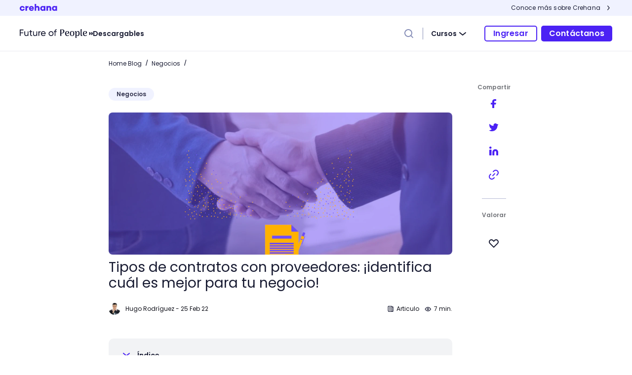

--- FILE ---
content_type: text/html; charset=utf-8
request_url: https://www.crehana.com/cl/blog/negocios/tipos-contratos-proveedores/
body_size: 33907
content:
<!DOCTYPE html><html lang="es-cl"><head><meta charSet="utf-8"/><meta name="viewport" content="width=device-width, initial-scale=1.0, maximum-scale=5.0, user-scalable=0"/><title>🤝¿Cuántos tipos de contratos con proveedores existen? | Crehana</title><meta name="robots" content="index,follow"/><meta name="googlebot" content="index,follow"/><meta name="description" content="Conoce los tipos de contratos con proveedores y elige el que se adapte mejor a tu negocio. Además, aprende cómo identificar un buen proveedor 👍."/><link rel="alternate" hrefLang="x-default" href="https://www.crehana.com/blog/negocios/tipos-contratos-proveedores/"/><meta property="og:title" content="🤝¿Cuántos tipos de contratos con proveedores existen?"/><meta property="og:description" content="Conoce los tipos de contratos con proveedores y elige el que se adapte mejor a tu negocio. Además, aprende cómo identificar un buen proveedor 👍."/><meta property="og:url" content="https://www.crehana.com/blog/negocios/tipos-contratos-proveedores/"/><meta property="og:type" content="article"/><meta property="og:image" content="https://crehana-blog.imgix.net/media/filer_public/ca/27/ca27602a-0de0-4353-a305-9f7bcef9eb9e/tipos-de-contratos-con-proveedores.png"/><meta property="og:image:alt" content="🤝¿Cuántos tipos de contratos con proveedores existen?"/><meta property="og:site_name" content="https://www.crehana.com"/><link rel="canonical" href="https://www.crehana.com/blog/negocios/tipos-contratos-proveedores/"/><script type="application/ld+json">{"@context":"https://schema.org","@type":"Article","headline":"Tipos de contratos con proveedores: ¡identifica cuál es mejor para tu negocio!","description":"Conoce los tipos de contratos con proveedores y elige el que se adapte mejor a tu negocio. Además, aprende cómo identificar un buen proveedor 👍.","author":{"@type":"Person","name":"Hugo Rodríguez","url":"https://www.crehana.com/blog/negocios/tipos-contratos-proveedores/"},"image":"https://static.crehana.com/static/img/logo/logo-crehana.png","datePublished":"2022-02-25","dateModified":"2022-02-25","mainEntityOfPage":{"@type":"WebPage","@id":"https://www.crehana.com/blog/negocios/tipos-contratos-proveedores/"}}</script><meta name="next-head-count" content="16"/><link rel="preconnect" href="https://static.crehana.com"/><link rel="preconnect" href="https://d198owaux1p06s.cloudfront.net"/><link rel="preconnect" href="https://www.googletagmanager.com"/><link rel="preconnect" href="https://cdn.amplitude.com"/><link rel="preconnect" href="https://connect.facebook.net"/><link rel="search" type="application/opensearchdescription+xml" title="Crehana Search" href="/opensearch.xml"/><link id="lnkfavicon" rel="shortcut icon" href="https://static.crehana.com/static/img/favicon.8f0d3aaa8327.ico" type="image/x-icon"/><link id="favicon" rel="icon" sizes="64x64" href="https://static.crehana.com/static/img/favicon.8f0d3aaa8327.ico" type="image/ico"/><link rel="manifest" href="https://www.crehana.com/manifest.json"/><link rel="apple-touch-icon" href="https://static.crehana.com/static/img/apple-touch-icon-120.f93053c856c8.png"/><script>
                !function(f,b,e,v,n,t,s)
                {if(f.fbq)return;n=f.fbq=function(){n.callMethod?
                n.callMethod.apply(n,arguments):n.queue.push(arguments)};
                if(!f._fbq)f._fbq=n;n.push=n;n.loaded=!0;n.version='2.0';
                n.queue=[];t=b.createElement(e);t.async=!0;
                t.src=v;s=b.getElementsByTagName(e)[0];
                s.parentNode.insertBefore(t,s)}(window, document,'script',
                'https://connect.facebook.net/en_US/fbevents.js');
                fbq('init', '1727798357528833');
              </script><script data-nscript="beforeInteractive">window.dataLayer = window.dataLayer || [];
        function gtag(){dataLayer.push(arguments);}
        gtag('js', new Date());
        gtag('config','AW-769894422');</script><link rel="preload" href="https://d198owaux1p06s.cloudfront.net/ecommerce-mf/_next/static/css/f88bb09e7fd61e41.css" as="style"/><link rel="stylesheet" href="https://d198owaux1p06s.cloudfront.net/ecommerce-mf/_next/static/css/f88bb09e7fd61e41.css" data-n-g=""/><noscript data-n-css=""></noscript><script defer="" nomodule="" src="https://d198owaux1p06s.cloudfront.net/ecommerce-mf/_next/static/chunks/polyfills-78c92fac7aa8fdd8.js"></script><script src="https://d198owaux1p06s.cloudfront.net/ecommerce-mf/_next/static/chunks/webpack-35b8b73edcf07c98.js" defer=""></script><script src="https://d198owaux1p06s.cloudfront.net/ecommerce-mf/_next/static/chunks/framework-53d07e065b1d2028.js" defer=""></script><script src="https://d198owaux1p06s.cloudfront.net/ecommerce-mf/_next/static/chunks/main-3897785ed948f567.js" defer=""></script><script src="https://d198owaux1p06s.cloudfront.net/ecommerce-mf/_next/static/chunks/pages/_app-5bcbf3983b05427b.js" defer=""></script><script src="https://d198owaux1p06s.cloudfront.net/ecommerce-mf/_next/static/chunks/1639-1c22ce606e996c54.js" defer=""></script><script src="https://d198owaux1p06s.cloudfront.net/ecommerce-mf/_next/static/chunks/9261-311befd5ac099f64.js" defer=""></script><script src="https://d198owaux1p06s.cloudfront.net/ecommerce-mf/_next/static/chunks/942-5212f75bfddf6cf6.js" defer=""></script><script src="https://d198owaux1p06s.cloudfront.net/ecommerce-mf/_next/static/chunks/6592-5411fb6382f03c13.js" defer=""></script><script src="https://d198owaux1p06s.cloudfront.net/ecommerce-mf/_next/static/chunks/6364-fa6bbebfe355c4b0.js" defer=""></script><script src="https://d198owaux1p06s.cloudfront.net/ecommerce-mf/_next/static/chunks/5232-81aa5ed110577715.js" defer=""></script><script src="https://d198owaux1p06s.cloudfront.net/ecommerce-mf/_next/static/chunks/4379-d1adf550e1a887e3.js" defer=""></script><script src="https://d198owaux1p06s.cloudfront.net/ecommerce-mf/_next/static/chunks/707-4ace811218d9ffbe.js" defer=""></script><script src="https://d198owaux1p06s.cloudfront.net/ecommerce-mf/_next/static/chunks/3600-5a017569ad1bc9c8.js" defer=""></script><script src="https://d198owaux1p06s.cloudfront.net/ecommerce-mf/_next/static/chunks/5431-5580c1a000974265.js" defer=""></script><script src="https://d198owaux1p06s.cloudfront.net/ecommerce-mf/_next/static/chunks/6868-bd121e0c8365f5dd.js" defer=""></script><script src="https://d198owaux1p06s.cloudfront.net/ecommerce-mf/_next/static/chunks/4431-f9db5f3b9e4bb451.js" defer=""></script><script src="https://d198owaux1p06s.cloudfront.net/ecommerce-mf/_next/static/chunks/8008-1621a51f334fe5a2.js" defer=""></script><script src="https://d198owaux1p06s.cloudfront.net/ecommerce-mf/_next/static/chunks/7545-a1d4f02a48ab0f5e.js" defer=""></script><script src="https://d198owaux1p06s.cloudfront.net/ecommerce-mf/_next/static/chunks/5746-d8627aa754c2dd26.js" defer=""></script><script src="https://d198owaux1p06s.cloudfront.net/ecommerce-mf/_next/static/chunks/9178-5a9c8ebc2bb9d903.js" defer=""></script><script src="https://d198owaux1p06s.cloudfront.net/ecommerce-mf/_next/static/chunks/pages/blog/%5Bcategory%5D/%5Bslug%5D-02e2a2ade1ed9107.js" defer=""></script><script src="https://d198owaux1p06s.cloudfront.net/ecommerce-mf/_next/static/0GN1RTCXPKpQyAY6Y1FSI/_buildManifest.js" defer=""></script><script src="https://d198owaux1p06s.cloudfront.net/ecommerce-mf/_next/static/0GN1RTCXPKpQyAY6Y1FSI/_ssgManifest.js" defer=""></script><style data-styled="" data-styled-version="5.3.6">.ffhpwh{-webkit-transition:border 150ms ease-in-out;transition:border 150ms ease-in-out;}/*!sc*/
.ffhpwh path{-webkit-transition:fill 150ms ease-in-out;transition:fill 150ms ease-in-out;}/*!sc*/
data-styled.g24[id="sc-pcoje4-3"]{content:"ffhpwh,"}/*!sc*/
.jOUQFD{width:83.33333333333334%;max-width:83.33333333333334%;margin-left:8.333333333333332%;}/*!sc*/
@media (min-width:768px){.jOUQFD{width:33.33333333333333%;max-width:33.33333333333333%;margin-left:0%;}}/*!sc*/
@media (min-width:1024px){.jOUQFD{width:16.666666666666664%;max-width:16.666666666666664%;}}/*!sc*/
.gHbXjf{width:100%;max-width:100%;}/*!sc*/
@media (min-width:768px){.gHbXjf{width:33.33333333333333%;max-width:33.33333333333333%;margin-left:8.333333333333332%;}}/*!sc*/
@media (min-width:1024px){.gHbXjf{width:16.666666666666664%;max-width:16.666666666666664%;margin-left:0%;}}/*!sc*/
.eDRpvs{width:100%;max-width:100%;}/*!sc*/
@media (min-width:1024px){.eDRpvs{width:66.66666666666666%;max-width:66.66666666666666%;}}/*!sc*/
@media (min-width:1366px){.eDRpvs{width:50%;max-width:50%;}}/*!sc*/
.kaEKBM{width:100%;max-width:100%;}/*!sc*/
@media (min-width:768px){.kaEKBM{width:41.66666666666667%;max-width:41.66666666666667%;margin-left:8.333333333333332%;}}/*!sc*/
@media (min-width:1024px){.kaEKBM{width:33.33333333333333%;max-width:33.33333333333333%;margin-left:0%;}}/*!sc*/
@media (min-width:1366px){.kaEKBM{width:50%;max-width:50%;}}/*!sc*/
data-styled.g32[id="sc-jey6np-0"]{content:"jOUQFD,gHbXjf,eDRpvs,kaEKBM,"}/*!sc*/
.jSgaOw{-webkit-backdrop-filter:none;backdrop-filter:none;-webkit-transition:background-color 150ms ease-in-out,color 150ms ease-in-out;transition:background-color 150ms ease-in-out,color 150ms ease-in-out;z-index:999;height:56px;}/*!sc*/
@media (min-width:768px){.jSgaOw{height:72px;}}/*!sc*/
@media (min-width:1024px){.jSgaOw{height:72px;}}/*!sc*/
@media (min-width:1366px){.jSgaOw{height:72px;}}/*!sc*/
data-styled.g74[id="sc-1k2m1au-0"]{content:"jSgaOw,"}/*!sc*/
@media (min-width:1024px){.duMOaN{width:calc(100% - 80px);}}/*!sc*/
@media (min-width:768px){}/*!sc*/
data-styled.g75[id="sc-ype0cd-0"]{content:"duMOaN,"}/*!sc*/
@media (min-width:768px){.BWTJn{width:172px;}}/*!sc*/
data-styled.g77[id="sc-16w9e7i-0"]{content:"BWTJn,"}/*!sc*/
@media (max-width:767px){.lepBK{white-space:pre-line;}}/*!sc*/
data-styled.g78[id="sc-5r9t3s-0"]{content:"lepBK,"}/*!sc*/
.kSaMrS{-webkit-transition:-webkit-transform 350ms ease-in-out;-webkit-transition:transform 350ms ease-in-out;transition:transform 350ms ease-in-out;}/*!sc*/
.kSaMrS.open{-webkit-transform:rotate(180deg);-ms-transform:rotate(180deg);transform:rotate(180deg);}/*!sc*/
data-styled.g79[id="sc-zxy7f4-0"]{content:"kSaMrS,"}/*!sc*/
.dTcOrf{max-width:calc(100% - 32px);min-height:362px;border-radius:10px;}/*!sc*/
.dTcOrf > button{margin-top:24px;}/*!sc*/
data-styled.g180[id="sc-d11bc2b5-0"]{content:"dTcOrf,"}/*!sc*/
@media (min-width:1024px){.kzUGMH{width:calc(100% - 80px);}}/*!sc*/
data-styled.g203[id="sc-586bda5e-0"]{content:"kzUGMH,"}/*!sc*/
html{-webkit-scroll-behavior:smooth;-moz-scroll-behavior:smooth;-ms-scroll-behavior:smooth;scroll-behavior:smooth;}/*!sc*/
data-styled.g204[id="sc-global-qIUGx1"]{content:"sc-global-qIUGx1,"}/*!sc*/
.iZwrFT{border-bottom:1px solid #e8eaf0;}/*!sc*/
.iZwrFT #blog-left-nav-desktop{height:calc(100vh - 108px);-webkit-transition:0.3s;transition:0.3s;}/*!sc*/
@media (max-width:767px){.iZwrFT a.button-inverse.button-xs{color:white;padding-left:4px;padding-right:4px;background-color:var(--color-primary-main,#4B22F4);}}/*!sc*/
data-styled.g205[id="sc-7e4b86e0-0"]{content:"iZwrFT,"}/*!sc*/
@media (min-width:1024px){.jXszWA{border-top:1px solid #b7bad5;}}/*!sc*/
data-styled.g208[id="sc-b92a8ad6-0"]{content:"jXszWA,"}/*!sc*/
.jdrlOY{will-change:transform;-webkit-transition:0.3s;transition:0.3s;-webkit-transform:rotate(0deg);-ms-transform:rotate(0deg);transform:rotate(0deg);}/*!sc*/
data-styled.g210[id="sc-acfe189a-0"]{content:"jdrlOY,"}/*!sc*/
.gqCSZl p,.gqCSZl a{font-family:Poppins,SF Pro Display,-apple-system,BlinkMacSystemFont, Roboto,Segoe UI,Helvetica,Arial,sans-serif,Apple Color Emoji, Segoe UI Emoji,Segoe UI Symbol !important;font-size:16px;line-height:24px;margin-bottom:24px;}/*!sc*/
.gqCSZl h2,.gqCSZl h2 > a{font-family:Poppins !important;font-weight:bold;font-size:24px;margin-bottom:24px;color:#070E27;}/*!sc*/
.gqCSZl h3,.gqCSZl h3 > a{font-family:Poppins !important;font-weight:700;font-size:20px;text-align:left !important;margin-bottom:24px;color:#070E27;}/*!sc*/
.gqCSZl h4,.gqCSZl h3 > a{font-family:Poppins !important;font-weight:700;font-size:18px;text-align:left !important;margin-bottom:24px;color:#070E27;}/*!sc*/
.gqCSZl h4{font-family:Poppins !important;font-weight:700;font-size:18px;text-align:left !important;margin-bottom:24px;color:#070e27;}/*!sc*/
.gqCSZl img{max-width:100%;height:auto !important;}/*!sc*/
.gqCSZl a{font-weight:bold;color:var(--color-primary-main,#4B22F4);}/*!sc*/
.gqCSZl p iframe{width:100%;height:30vh;}/*!sc*/
@media (min-width:1024px){.gqCSZl p iframe{height:50vh;}}/*!sc*/
.gqCSZl em{font-family:Poppins,SF Pro Display,-apple-system,BlinkMacSystemFont, Roboto,Segoe UI,Helvetica,Arial,sans-serif,Apple Color Emoji, Segoe UI Emoji,Segoe UI Symbol !important;font-size:18px;font-style:normal;font-style:italic;}/*!sc*/
.gqCSZl ul{margin-left:20px;}/*!sc*/
.gqCSZl ul li,.gqCSZl ul li > a{list-style-type:disc !important;font-family:Poppins,SF Pro Display,-apple-system,BlinkMacSystemFont, Roboto,Segoe UI,Helvetica,Arial,sans-serif,Apple Color Emoji, Segoe UI Emoji,Segoe UI Symbol !important;font-weight:400;font-size:18px;margin-bottom:24px;}/*!sc*/
.gqCSZl ol{margin-left:20px;}/*!sc*/
.gqCSZl ol li,.gqCSZl ol li > a,.gqCSZl ol p,.gqCSZl ol span{list-style-type:decimal !important;font-family:Poppins,SF Pro Display,-apple-system,BlinkMacSystemFont, Roboto,Segoe UI,Helvetica,Arial,sans-serif,Apple Color Emoji, Segoe UI Emoji,Segoe UI Symbol !important;font-weight:400;font-size:18px;margin-bottom:24px;}/*!sc*/
data-styled.g213[id="sc-da198c84-0"]{content:"gqCSZl,"}/*!sc*/
</style></head><body><noscript><iframe src="https://www.googletagmanager.com/ns.html?id=GTM-TZVZB2" height="0" width="0" style="display:none;visibility:hidden"></iframe></noscript><noscript><img alt="noscript-fbpixel" height="1" width="1" style="display:none" src="https://www.facebook.com/tr?id=1727798357528833&amp;ev=PageView&amp;noscript=1"/></noscript><div id="__next"><span class="cui-is-visible cui-is-hidden" style="opacity:0;visibility:hidden;height:0;width:0;position:absolute" aria-hidden="true"></span><div><nav style="background:#F0F2FF"><div class="xs:cui-container sm:cui-container md:cui-container lg:w-full sc-586bda5e-0 kzUGMH h-32 m-auto flex justify-between items-center"><a href="https://www.crehana.com/?source_page=BlogPost" gutter="[object Object]"><svg width="76.125" height="14" viewBox="0 0 87 16" xmlns="http://www.w3.org/2000/svg"><path d="M5.894 12.958c.542 0 1.015-.148 1.4-.444a1.86 1.86 0 0 0 .71-1.176h3.39c-.128 1.393-.72 2.519-1.755 3.378C8.634 15.576 7.382 16 5.874 16c-1.695 0-3.104-.523-4.208-1.58C.562 13.383 0 12.03 0 10.36c0-1.639.552-2.982 1.666-4.02 1.123-1.066 2.523-1.6 4.208-1.6 1.479 0 2.73.435 3.765 1.314 1.035.86 1.617 1.976 1.755 3.348h-3.39a1.86 1.86 0 0 0-.71-1.175c-.385-.296-.848-.444-1.4-.444-.74 0-1.33.237-1.784.71-.453.475-.68 1.097-.68 1.867s.227 1.393.68 1.877c.444.484 1.045.721 1.784.721ZM20.452 4.81v3.417c-1.607.06-2.849.514-3.696 1.353v6.173h-3.608V4.988h3.608v1.155c1.025-.889 2.257-1.333 3.696-1.333ZM32.614 10.143c0 .573-.02 1.008-.069 1.284h-7.648c.335 1.156 1.143 1.729 2.415 1.729.749 0 1.3-.257 1.636-.78h3.568a4.364 4.364 0 0 1-1.823 2.646c-.957.652-2.09.978-3.42.978-1.745 0-3.165-.523-4.259-1.58-1.074-1.037-1.616-2.39-1.616-4.06 0-1.639.522-2.992 1.577-4.039 1.074-1.047 2.464-1.58 4.17-1.58 1.566 0 2.877.503 3.922 1.51 1.035.998 1.547 2.292 1.547 3.892Zm-5.49-2.627c-1.192 0-1.941.603-2.237 1.798h4.366c-.197-1.195-.906-1.798-2.128-1.798ZM41.15 4.652c1.36 0 2.464.454 3.302 1.353.838.889 1.262 2.084 1.262 3.595v6.153h-3.588v-5.57c0-.741-.177-1.304-.523-1.69-.344-.384-.827-.572-1.448-.572-.68 0-1.33.356-1.952 1.067v6.775h-3.607V0h3.607v5.709c.917-.711 1.892-1.057 2.947-1.057ZM59.404 4.988v10.765h-3.588v-.602c-.857.543-1.843.82-2.947.82-1.478 0-2.73-.544-3.765-1.62-1.045-1.097-1.577-2.43-1.577-4 0-1.57.523-2.904 1.577-4 1.035-1.077 2.287-1.62 3.765-1.62 1.104 0 2.09.276 2.947.82v-.573h3.588v.01Zm-5.805 8.04c.867 0 1.606-.337 2.217-.998V8.672c-.601-.662-1.34-.998-2.217-.998-.72 0-1.331.257-1.814.78-.483.514-.73 1.156-.73 1.907 0 .75.247 1.382.73 1.896s1.094.77 1.814.77ZM68.403 4.652c1.36 0 2.464.454 3.302 1.353.838.889 1.261 2.084 1.261 3.595v6.153H69.38v-5.57c0-.741-.178-1.304-.523-1.69-.345-.384-.828-.572-1.449-.572-.68 0-1.33.356-1.951 1.067v6.775h-3.608V4.998h3.608v.71c.916-.71 1.902-1.056 2.947-1.056ZM86.544 4.924v10.765h-3.588v-.603c-.858.544-1.843.82-2.947.82-1.479 0-2.73-.543-3.765-1.62-1.045-1.096-1.577-2.43-1.577-4 0-1.57.522-2.903 1.577-4 1.035-1.076 2.286-1.62 3.765-1.62 1.104 0 2.09.277 2.947.82v-.572h3.588v.01Zm-5.806 8.039c.868 0 1.607-.336 2.218-.997V8.607c-.601-.661-1.34-.997-2.218-.997-.72 0-1.33.257-1.813.78-.483.514-.73 1.156-.73 1.906 0 .751.247 1.383.73 1.897.483.513 1.084.77 1.813.77Z" fill="#4B22F4"></path></svg></a><a href="https://www.crehana.com/?source_page=BlogPost" gutter="[object Object]"><button type="button" class="font-nun text-12 text-base-main hover:text-primary-main font-light link-light link-level2">Conoce más sobre Crehana<svg class="fill-current ml-8 flex-shrink-0" width="16" height="16" viewBox="0 0 24 24" xmlns="http://www.w3.org/2000/svg"><path d="M10 19a1 1 0 0 1-.768-1.64l4.476-5.371-4.316-5.362a1 1 0 0 1 1.56-1.254l4.828 6a1 1 0 0 1-.011 1.267l-5 6a1 1 0 0 1-.77.36Z"></path></svg></button></a></div></nav></div><nav role="navigation" aria-label="Menú principal" class="sc-1k2m1au-0 jSgaOw main-menu w-full flex justify-center text-base-main sticky bg-white top-0 left-0 right-0 sc-7e4b86e0-0 iZwrFT"><div class="cui-container sc-ype0cd-0 duMOaN flex justify-between"><div class="flex items-center sm:flex-row-reverse" gutter="[object Object]"><a id="main-menu-logo" href="/blog/" class="sc-14qedtn-0 bZlYZp flex items-center lg:mr-40" aria-label="Crehana" target="_self"><svg xmlns="http://www.w3.org/2000/svg" viewBox="0 0 657.54 79.79" height="18" width="148.04999999999998"><path fill="#181B32" d="M33.59 10.48H7.75V29.4H32.5v7.33H7.75v24.75H0V3.15h33.59v7.33ZM71.01 19.82h7.25v41.67h-7.25v-6c-2.92 4.75-7.42 7.08-13.5 7.08-9.75 0-16.17-6.58-16.17-17.17V19.82h7.25v25.17c0 6.75 3.92 10.67 10.33 10.67 7.25 0 12.08-4.42 12.08-13.75V19.82ZM111.93 26.82h-11.08v22.59c0 6.42 3.67 5.92 11.08 5.58v6.5c-12.67 1.67-18.34-1.75-18.34-12.08V26.82h-8.25v-7h8.25v-9.51l7.25-2.17v11.67h11.08v7ZM149.52 19.82h7.25v41.67h-7.25v-6c-2.92 4.75-7.42 7.08-13.5 7.08-9.75 0-16.17-6.58-16.17-17.17V19.82h7.25v25.17c0 6.75 3.92 10.67 10.33 10.67 7.25 0 12.08-4.42 12.08-13.75V19.82ZM175.02 26.82c2.42-5.17 6.75-7.75 13-7.75v7.58c-3.58-.17-6.58.75-9.17 2.83-2.58 2.08-3.83 5.33-3.83 9.92v22.09h-7.25V19.82h7.25v7ZM197.94 43.99c1.42 7.42 7.17 11.75 15.09 11.75 5.5 0 9.5-2 12-6.08l6.17 3.5c-4.08 6.25-10.17 9.42-18.34 9.42-6.58 0-12-2.08-16.17-6.17-4.08-4.17-6.17-9.42-6.17-15.75s2-11.5 6.08-15.67 9.33-6.25 15.75-6.25c6.08 0 11.08 2.17 14.92 6.5 3.92 4.25 5.83 9.42 5.83 15.5 0 1.08-.08 2.17-.25 3.25h-34.92Zm0-6.33h27.84c-1.25-7.92-6.75-12.08-13.42-12.08-7.75 0-13.17 4.75-14.42 12.08ZM281.87 62.57c-6.08 0-11.33-2.08-15.59-6.33-4.25-4.25-6.33-9.42-6.33-15.58s2.08-11.33 6.33-15.58 9.5-6.33 15.59-6.33 11.33 2.08 15.59 6.33 6.42 9.42 6.42 15.58-2.17 11.33-6.42 15.58-9.5 6.33-15.59 6.33Zm10.5-11.33c2.83-2.83 4.25-6.33 4.25-10.58s-1.42-7.75-4.25-10.58-6.33-4.25-10.5-4.25-7.58 1.42-10.42 4.25c-2.83 2.83-4.25 6.33-4.25 10.58s1.42 7.75 4.25 10.58 6.33 4.25 10.42 4.25 7.67-1.42 10.5-4.25ZM332.3 9.06c-7.33-.58-11 2.58-11 9.5v1.25h11v7h-11v34.68h-7.25V26.82h-6.67v-7h6.67v-1.25c0-11.25 6.5-17.25 18.25-16.5v7ZM395.47 6.08c4.11 2.77 6.17 7.15 6.17 13.13s-2.21 11.05-6.63 14.35c-4.42 3.3-10.8 4.95-19.13 4.95h-2.1v12.42c0 4.08.45 7.24 1.34 9.48-1.57 1.4-3.33 2.1-5.29 2.1-1.62 0-2.92-.43-3.9-1.3-.98-.87-1.47-2.06-1.47-3.57V14.09c0-1.51-.11-3.2-.34-5.08-.22-1.87-.59-3.51-1.09-4.91 3.08-1.45 7.66-2.18 13.76-2.18 8.33 0 14.56 1.38 18.67 4.15Zm-3.98 13.72c0-4.64-1.16-8.19-3.48-10.65-2.32-2.46-6.06-3.69-11.2-3.69-1.12 0-2.13.06-3.02.17v29.45h1.93c10.51 0 15.77-5.09 15.77-15.27ZM444.42 51.93c0 .67-.2 1.48-.59 2.43-1.06 2.63-2.95 4.64-5.66 6.04-2.71 1.4-5.97 2.1-9.77 2.1-6.38 0-11.4-1.96-15.06-5.87s-5.5-9.48-5.5-16.7 1.79-12.65 5.37-16.65c3.58-4 8.7-6 15.35-6 4.87 0 8.81 1.08 11.83 3.23 3.02 2.15 4.53 5.22 4.53 9.19s-1.66 7.31-4.99 9.52-7.84 3.31-13.55 3.31c-3.24 0-6.12-.14-8.64-.42.39 5.2 1.71 8.92 3.94 11.16 2.24 2.24 5.29 3.36 9.15 3.36 3.02 0 5.61-.62 7.76-1.85 2.15-1.23 3.65-2.88 4.49-4.95.89.39 1.34 1.09 1.34 2.1Zm-23.95-26.55c-1.88 3.1-2.81 7.51-2.81 13.21 1.45.17 2.94.25 4.45.25 3.8 0 6.91-.76 9.31-2.27 2.4-1.51 3.61-4.28 3.61-8.31 0-2.74-.64-4.68-1.93-5.83-1.29-1.15-2.91-1.72-4.87-1.72-3.3 0-5.89 1.55-7.76 4.66ZM456.21 56.55c-3.5-3.97-5.24-9.51-5.24-16.61s1.76-12.72 5.29-16.7c3.52-3.97 8.42-5.96 14.68-5.96s11.24 1.99 14.77 5.96c3.52 3.97 5.29 9.54 5.29 16.7s-1.76 12.64-5.29 16.61c-3.52 3.97-8.45 5.96-14.77 5.96s-11.23-1.99-14.72-5.96Zm22.32-2.35c1.71-3.24 2.56-8 2.56-14.26s-.85-11.1-2.56-14.35c-1.71-3.24-4.24-4.87-7.59-4.87s-5.89 1.62-7.59 4.87c-1.71 3.24-2.56 8.03-2.56 14.35s.85 11.02 2.56 14.26 4.24 4.87 7.59 4.87 5.89-1.62 7.59-4.87ZM535.33 23.24c2.27 3.97 3.4 8.95 3.4 14.93 0 7.78-1.58 13.77-4.74 18-3.16 4.22-7.57 6.33-13.21 6.33-2.63 0-4.87-.49-6.71-1.47-1.85-.98-3.16-2.39-3.94-4.24v6.71c0 5.93.47 10.68 1.43 14.26-1.51 1.34-3.27 2.01-5.29 2.01-1.51 0-2.77-.43-3.78-1.3-1.01-.87-1.51-2.03-1.51-3.48l.08-46.14c0-1.51-.18-2.6-.55-3.27-.36-.67-.94-1.01-1.72-1.01-1.06 0-1.79.36-2.18 1.09-.73-1.06-1.09-2.12-1.09-3.19 0-1.4.56-2.56 1.68-3.48 1.12-.92 2.57-1.38 4.36-1.38 4.87 0 7.52 3.64 7.97 10.91 2.74-7.49 7.55-11.24 14.43-11.24 5.31 0 9.1 1.99 11.37 5.96Zm-6.42 14.93c0-4.98-.53-8.85-1.59-11.62-1.06-2.77-3.08-4.15-6.04-4.15-2.35 0-4.36 1.01-6.04 3.02-1.68 2.01-2.94 4.67-3.78 7.97-.84 3.3-1.26 6.8-1.26 10.49 0 4.48.63 7.87 1.89 10.19 1.26 2.32 3.43 3.48 6.5 3.48 6.88 0 10.32-6.46 10.32-19.38ZM550.01 59.44c-1.59-1.87-2.39-4.49-2.39-7.84V4.87c0-1.51.49-2.7 1.47-3.57.98-.87 2.25-1.3 3.82-1.3 2.07 0 3.8.7 5.2 2.1-.56 2.01-.92 4.18-1.09 6.5-.17 2.32-.25 5.61-.25 9.86v32.38c0 2.97 1.01 4.45 3.02 4.45.56 0 1.1-.11 1.64-.33.53-.22.91-.56 1.13-1.01.73.9 1.09 1.93 1.09 3.1 0 1.51-.67 2.75-2.01 3.73-1.34.98-2.94 1.47-4.78 1.47-2.97 0-5.24-.94-6.84-2.81ZM604.67 51.93c0 .67-.2 1.48-.59 2.43-1.06 2.63-2.95 4.64-5.66 6.04-2.71 1.4-5.97 2.1-9.77 2.1-6.38 0-11.4-1.96-15.06-5.87s-5.5-9.48-5.5-16.7 1.79-12.65 5.37-16.65c3.58-4 8.7-6 15.35-6 4.87 0 8.81 1.08 11.83 3.23 3.02 2.15 4.53 5.22 4.53 9.19s-1.66 7.31-4.99 9.52-7.84 3.31-13.55 3.31c-3.24 0-6.12-.14-8.64-.42.39 5.2 1.71 8.92 3.94 11.16 2.24 2.24 5.29 3.36 9.15 3.36 3.02 0 5.61-.62 7.76-1.85 2.15-1.23 3.65-2.88 4.49-4.95.89.39 1.34 1.09 1.34 2.1Zm-23.95-26.55c-1.88 3.1-2.81 7.51-2.81 13.21 1.45.17 2.94.25 4.45.25 3.8 0 6.91-.76 9.31-2.27 2.4-1.51 3.61-4.28 3.61-8.31 0-2.74-.64-4.68-1.93-5.83-1.29-1.15-2.91-1.72-4.87-1.72-3.3 0-5.89 1.55-7.76 4.66ZM644.22 53.7c7.37-.05 13.33-6.19 13.33-13.77s-5.96-13.72-13.33-13.77v27.53ZM625.37 53.7c7.37-.05 13.33-6.19 13.33-13.77s-5.96-13.72-13.33-13.77v27.53Z"></path></svg></a></div></div></nav><div><div class="tw-container tw-mt-1.6"><main class="tw-col-span-12 md:tw-col-span-10"><div><a class="mr-4 tw-font-body5 text-base-main" href="/blog/">Home Blog</a><span class="tw-mx-0.4">/<!-- --> </span><a class="tw-font-body5 text-base-main" href="/blog/negocios/">Negocios</a><span class="tw-mx-0.8">/<!-- --> </span></div><a class="tw-font-caption tw-text-neutral-dark-700 tw-bg-neutral-light-200 tw-px-1.6 tw-py-0.4 tw-inline-block tw-mt-2.4 md:tw-mt-4" style="border-radius:40px;background-color:#F0F2FF" href="/blog/negocios/">Negocios</a><div><button class="tw-flex tw-items-center tw-py-2 tw-px-2.4 tw-bg-neutral-light-300 tw-w-full -tw-mb-1.6 tw-rounded-1" role="button" id="react-collapsed-toggle-null" aria-controls="react-collapsed-panel-null" aria-expanded="false" tabindex="0"><div class="sc-acfe189a-0 jdrlOY"><svg width="24" height="24" viewBox="0 0 24 24" xmlns="http://www.w3.org/2000/svg"><path d="M12 16a.993.993 0 0 1-.64-.232l-6-5a1 1 0 1 1 1.28-1.536l5.37 4.476 5.363-4.315a1 1 0 0 1 1.254 1.558l-6 4.828A1 1 0 0 1 12 16Z" fill="#4B22F4"></path></svg></div><h4 class="tw-font-subtitle5 tw-ml-1">Índice</h4></button><ul id="react-collapsed-panel-null" aria-hidden="true" style="transition-duration:500ms;transition-timing-function:cubic-bezier(0.250, 0.460, 0.450, 0.940);transition-property:height;display:none;height:0px;overflow:hidden"><div class="tw-mt-4 tw-px-2.4"><a class="tw-font-body5 text-base-main" href="#para-que-sirven-los-contratos-con-proveedores">1<!-- -->. <!-- -->¿Para qué sirven los contratos con proveedores?</a></div><div class="tw-mt-4 tw-px-2.4"><a class="tw-font-body5 text-base-main" href="#que-ventajas-tienen-los-contratos-con-proveedores">2<!-- -->. <!-- -->¿Qué ventajas tienen los contratos con proveedores?</a></div><div class="tw-mt-4 tw-px-2.4"><a class="tw-font-body5 text-base-main" href="#tipos-de-contratos-con-proveedores">3<!-- -->. <!-- -->Tipos de contratos con proveedores</a></div><div class="tw-mt-4 tw-px-2.4"><a class="tw-font-body5 text-base-main" href="#como-lograr-un-buen-contrato-con-un-proveedor">4<!-- -->. <!-- -->¿Cómo lograr un buen contrato con un proveedor?</a></div><div class="tw-mt-4 tw-px-2.4"><a class="tw-font-body5 text-base-main" href="#como-conseguir-un-contrato-de-proveedor-con-una-compania-grande">5<!-- -->. <!-- -->¿Cómo conseguir un contrato de proveedor con una compañía grande?</a></div></ul></div><main class="mt-40"><div class="sc-da198c84-0 gqCSZl"><html><head></head><body><p>¿Tienes una empresa, pero no sabes cuáles son los tipos de contratos con proveedores que existen? ¿Te encuentras en búsqueda de proveedores, pero no tienes conocimientos sobre los tipos de contratos que se pueden realizar? Si eres nuevo en tu negocio, es probable que te encuentres un poco perdido; así que es necesario que empieces a conocer un poco más acerca de los detalles del mundo empresarial.</p>

<p>Como bien menciona el  <a href="https://www.ibm.com/docs/es/tririga/10.5.1?topic=procurement-managing-contracts-vendors" rel="nofollow" target="_blank">portal IBM</a>, "<em>un contrato genera una obligación legal entre su organización y el proveedor</em>". Estos son documentos de carácter legal, por lo cual debe cumplirse todo lo que este establezca, así que, antes de establecer una relación comercial con algún negocio o persona natural, hay que tener en claro las pautas del mismo.</p>

<p>Establecer los acuerdos de compra y venta de productos o servicios es un paso esencial para realizar cualquier tipo de transacción entre clientes y suministradores. Y un punto muy importante de este tipo de contratos con proveedores es que las bases de estos acuerdos deben plantearse desde un inicio, para que las obligaciones y responsabilidades de cada uno de los firmantes estén claras al momento de firmar el pacto.</p>

<p>Un punto muy importante es que debes conocer qué tipos de contratos con proveedores hay. <strong>Un contrato de colaboración con un proveedor implica un lazo de compromiso para que te pueda suministrar los insumos y recursos necesarios</strong>. Esto es importante, ya que es un paso indispensable para brindar un servicio o producto de calidad a tus clientes.</p>

<p>Por ello, en el artículo de hoy, te contaremos acerca de qué son los proveedores, los tipos y la forma de identificar a los mejores. De esta manera, sabrás con certeza cuáles son los tipos de contratos con proveedores que le convienen a tu negocio. ¡Acompáñanos!</p>

<p style="text-align:center"><strong> <a href="https://www.crehana.com/empresas/"  target="_blank">¿Quieres mejorar la productividad de tu equipo pero no sabes qué habilidades necesitan? En Crehana for business te brindamos entrenamiento personalizado para ellos</a></strong></p>

<p> <a href="https://www.crehana.com/empresas/"  target="_blank"><img alt="banner Crehana for business" class="lazyload" data-src="https://crehana-blog.imgix.net/media/filer_public/b9/b5/b9b5f1e2-b7d2-47b1-8255-555ec10588a0/crehana-business.jpg?auto=format&amp;q=50"/></a></p>

<h2 id="para-que-sirven-los-contratos-con-proveedores">¿Para qué sirven los contratos con proveedores?</h2>

<p>Cada uno de los tipos de contratos con proveedores que verás más adelante, te ofrecen algo muy importante en cuestiones de venta: seguridad y formalización. </p>

<p>Esta seguridad y formalización <strong>beneficia a ambas partes, ya que la empresa que solicita un bien o servicio se asegura que el proveedor le cumpla con lo establecido, mientras que el proveedor se asegura que le vayan a pagar la suma de dinero acordada</strong>.</p>

<p>De igual manera, cualquiera de los tipos de contratos con proveedores debe contener las indicaciones para dar por terminado el contrato de relación comercial en el caso de que fuese necesario para alguna de las partes.</p>

<p>Cabe mencionar que aprender  <a href="https://www.crehana.com/blog/negocios/tecnicas-negociacion-proveedores/"  target="_blank">técnicas de negociación con proveedores</a> te permitirá saber, con mayor claridad,  <a href="https://www.crehana.com/blog/negocios/como-administrar-negocio/"  target="_blank">cómo administrar tu negocio</a> de la mejor manera.</p>

<p> <a href="https://www.crehana.com/business/prueba-gratis/"  target="_blank"><img alt="banner crehana for business prueba" class="lazyload" data-src="https://crehana-blog.imgix.net/media/filer_public/05/6e/056eb864-8679-4016-a965-3a6f50094b02/banner-crehana-business.jpg?auto=format&amp;q=50"/></a></p>

<h2 id="que-ventajas-tienen-los-contratos-con-proveedores">¿Qué ventajas tienen los contratos con proveedores?</h2>

<p>Obviamente tiene que haber algo bueno detrás de firmar un contrato con un proveedor. Sin embargo, debes estar atento a los detalles, pues es posible que obtengas mayores beneficios de tus aliados comerciales si sabes todo lo que pueden ofrecerte estos acuerdos.</p>

<p>En el caso de los distintos tipos de contratos con proveedores, ambas partes pueden resultar beneficiadas por la transacción. Veamos:</p>

<ul>
	<li>
	<p>En el caso de quien sea <strong>el comprador, se verá beneficiado de los precios que les ofrezca el proveedor respectivo</strong>. Además, esto le servirá para tener una base diversificada de proveedores y de poder contribuir con la comunidad, dependiendo del caso.</p>
	</li>
	<li>
	<p>Por supuesto, también <strong>hay ventajas para quien vende, pues si tiene un gran cliente, cualquier empresa privada podrá disponer, no sólo de trabajo constante, sino también de un alto volúmen de ventas</strong>. Aún si los márgenes de ganancia resultan más altos, el flujo de pedidos será constante.</p>
	</li>
	<li>
	<p>Hay un tercer caso y es de lo que sucedería, de tratarse de un contrato de proveedor con <strong>entes gubernamentales. Entre las ventajas, destacamos que los pagos se realizarán a tiempo y tendrás un compromiso a largo plazo</strong>. </p>
	</li>
</ul>

<p>Si garantizas que buscarás el más adecuado entre los tipos de contratos con proveedores, verás que tu negocio irá hacia el éxito de formas inmediatas.</p>

<p><img alt="Proveedores de recursos" class="lazyload" data-src="https://crehana-blog.imgix.net/media/filer_public/d8/da/d8da980e-52b6-40d0-911f-ded01d22f6bb/pexels-alexander-suhorucov-6457574.jpg?auto=format&amp;q=50"/></p>

<p><span style="font-size:11px">Fuente: Pexels</span></p>

<h2 id="tipos-de-contratos-con-proveedores">Tipos de contratos con proveedores</h2>

<p>Ahora que ya conoces todo sobre los contratos con proveedores y para qué sirven, llegó el momento de descubrir cuáles son los tipos que puedes elegir. Recuerda que cada uno de ellos tiene sus pros y contras, así que sigue leyendo y toma nota. </p>

<p>Elegir alguno de los tipos de contratos con proveedores es una decisión clave para todo negocio, <strong>ya que tendrá repercusiones y determinará (en buena medida) el éxito o el fracaso de tu emprendimiento</strong>.</p>

<p>Existen tres tipos de contratos con proveedores y cada uno de ellos tiene características específicas. A continuación, describiremos de manera resumida los tipos de contratos con proveedores.</p>

<h3><strong>1. Contratos de precio fijo</strong></h3>

<p>En estos tipos de contratos con proveedores <strong>tanto la empresa como el proveedor pactan un precio inamovible al bien o servicio</strong>. Independientemente de lo que pueda ocurrir de manera externa, el precio pactado inicialmente se debe cumplir.</p>

<p>Por ejemplo, dentro de los contratos con proveedores con precio fijo, podemos encontrar las órdenes de compra.</p>

<p>Los contratos de precio fijo son los que implican menos riesgo para cualquier empresa. Esto se debe a que, pase lo que pase durante la realización del trabajo del proveedor, como cliente ya tienes un precio acordado previamente.</p>

<p>Es decir, ningún imprevisto aumentará el presupuesto que ya tenías establecido de antemano. Sin embargo, debes tener cuidado como empresa de contar con el dinero pactado para pagar al final de la operación, ya que sino estarías incumpliendo el contrato con el proveedor. </p>

<h3><strong>2. Contratos por costes reembolsables</strong></h3>

<p>Los acuerdos por costes reembolsables <strong>son los tipos de contratos con proveedores en los que el cliente acepta pagar a un proveedor todos los costos implicados durante un proyecto</strong>.</p>

<p>Además, en estos tipos de contratos con proveedores, se agregan los honorarios acordados como parte del pago por el servicio o producto.</p>

<p>Los contratos por costes reembolsables son los tipos de contratos con proveedores que representan un mayor riesgo, ya que en el contrato firmado se especifica que tú, como cliente, deberás asumir todos los gastos de producción.</p>

<p>Así que, el costo total puede ser una sorpresa desagradable, especialmente en los casos en los que la producción se extiende demasiado y necesita de mayor inversión. </p>

<h3><strong>3. Contratos por tiempos y materiales</strong></h3>

<p>Los contratos por tiempos y materiales <strong>son los tipos de contratos con proveedores que constituyen una combinación de los otros dos mencionados anteriormente</strong>.</p>

<p>Los contratos por tiempos y materiales están compuestos de los siguientes factores:</p>

<ul>
	<li>
	<p><strong>Un elemento fijo</strong>, por ejemplo el del precio por hora o precio por metro cuadrado establecidos.</p>
	</li>
	<li>
	<p><strong>Un elemento variable</strong>, como es el caso de la cantidad de horas o el número de metros cuadrados que serán necesarios para llevar a cabo la labor solicitada.</p>
	</li>
</ul>

<p>Los contratos por tiempo y materiales son la segunda opción si no queremos establecer un alto riesgo. Por un lado, conocemos el precio de cada hora de labor del proveedor, aunque no sabemos cuál será el número total de horas que necesitará para llevar a cabo su trabajo por completo.</p>

<p>Para estos tipos de contratos con proveedores, te recomendamos que tengas un presupuesto asignado esperando que la cantidad de horas sea muy extensa; de esta manera, te evitaras sorpresas al final del proceso. Además, si sobra dinero, éste podrá regresar a tu cuenta sin problema. ¡Considéralo como un método de prevención!</p>

<p>Para ayudarte con el tema presupuestario, te ofrecemos nuestra  <a href="https://www.crehana.com/business/descargables/plantilla-presupuesto-mensual/"  target="_blank">plantilla de presupuesto mensual</a>, con la cual podrás organizar mejor los ingresos y gastos de tu empresa.</p>

<p>Y si todavía tienes algunas dudas sobre cómo administrar tu negocio o cómo llevar la contabilidad de tu empresa, debes conocer cuáles son los mejores  <a href="https://www.crehana.com/blog/negocios/cursos-gestionar-emprendimiento/"  target="_blank">cursos para gestionar tu emprendimiento</a>.</p>

<p><img alt="Características de los tipos de contratos con proveedores" class="lazyload" data-src="https://crehana-blog.imgix.net/media/filer_public/6e/73/6e738b32-135e-4d64-8409-4135a87be251/pexels-pixabay-261621.jpg?auto=format&amp;q=50"/></p>

<p><span style="font-size:11px">Imagen: Pexels</span></p>

<h2 id="como-lograr-un-buen-contrato-con-un-proveedor">¿Cómo lograr un buen contrato con un proveedor?</h2>

<p>Es normal que dudes acerca de cuáles tipos de contratos con proveedores puedes aceptar. Especialmente, si se tratan de varias ofertas difíciles, en las cuales deben evaluarse diversas variables importantes.</p>

<p>Entonces, ¿qué aspectos debes evaluar para identificar las mejores oportunidades? A continuación, te presentamos algunas recomendaciones para localizar y aceptar una oferta ideal.</p>

<h3><strong>1. Evalúa los rasgos del proveedor</strong></h3>

<p>Como dueño de una empresa, siempre vas a querer brindar los mejores productos y servicios a tus clientes en el menor tiempo posible y esto solo es posible si tienes proveedores de calidad. </p>

<p>Entonces, ¿cómo elegir proveedores? A continuación, te vamos a mostrar qué elementos tomar en cuenta para identificar un buen proveedor:</p>

<h4><strong>Precio</strong></h4>

<p>Para poder seleccionar un proveedor, <strong>debes identificar el precio que deberás pagar por el bien o servicio que desees</strong>. Es importante que el precio vaya de acuerdo a la calidad; recuerda que no solo es buscar precios bajos.</p>

<p>Asimismo, mantente al tanto de los costos adicionales que se podrían generar: el delivery, el embalaje, los impuestos, etc.</p>

<h4><strong>Calidad</strong></h4>

<p>Este punto se relaciona con el anterior, ya que no puedes pretender productos de una buena calidad a precios extremadamente bajos. Es uno de los aspectos más importantes que debes considerar al elegir un buen proveedor, si planeas que tus clientes estén contentos con el producto final.</p>

<p>Toma en cuenta que, <strong>para evaluar la calidad de los productos, debes darle énfasis a la durabilidad, los componentes y las características</strong>.</p>

<h4><strong>Pago</strong></h4>

<p>Es muy importante que <strong>encuentres un proveedor que te ofrezca buenas condiciones de pago</strong>. Recuerda que endeudarse o elegir créditos muy difíciles de pagar van a dificultar la liquidez de tu negocio, por lo que debes estar muy al tanto de las facilidades de pago que te dé el contrato con un proveedor.</p>

<p>Por ejemplo, en los contratos con proveedores se pueden establecer acuerdos para pagar los productos básicos en un periodo de un año. Esto le permitiría a tu emprendimiento no tener que endeudarse para empezar su producción.</p>

<h4><strong>Entrega</strong></h4>

<p>Si estás comprando una gran cantidad de bienes, debes tomar este factor muy en cuenta, ya que puede suponer un gran ahorro para tu negocio. Hay algunos contratos con proveedores que requieren una cantidad mínima para trabajar contigo.</p>

<p>Asimismo, <strong>debes estar seguro de que el proveedor tenga los insumos necesarios para cumplir con el pedido que solicites a tiempo</strong>. </p>

<h4><strong>Servicio Postventa</strong></h4>

<p>El servicio postventa suele ser uno de los aspectos más olvidados; sin embargo, es igual de importante que los anteriores. Es necesario <strong>conocer la garantía que ofrece el contrato con el proveedor</strong>, por si ocurre algo con los bienes entregados.</p>

<p>Además, en caso que sea requerido, evalúa si ofrecen capacitaciones y asistencia técnica. </p>

<p><img alt="¿Cómo identificar un buen proveedor?" class="lazyload" data-src="https://crehana-blog.imgix.net/media/filer_public/65/7e/657e5a1b-ca71-47f0-b9ba-8aeee6eb23e5/pexels-tima-miroshnichenko-5717509.jpg?auto=format&amp;q=50"/></p>

<p><span style="font-size:11px">Fuente: Pexels</span></p>

<h3><strong>2. Contempla los productos y bienes que necesitarás</strong></h3>

<p>Sin importar cuál sea el modelo de contrato de proveedor de servicios o productos que elijas, es necesario que sepas elegir qué tipos de contratos con proveedores son los ideales para tu negocio.</p>

<p>Para hacer esto hay que tener en cuenta varios factores como los siguientes:</p>

<ul>
	<li>
	<p>¿Qué es lo que vas a adquirir? ¿Bienes o servicios?</p>
	</li>
	<li>
	<p>El nivel de supervisión y control del cliente sobre el proveedor.</p>
	</li>
	<li>
	<p>El alcance que tendrá el trabajo que el proveedor realizará.</p>
	</li>
	<li>
	<p>La situación económica del sector al que pertenece nuestra empresa.</p>
	</li>
	<li>
	<p>Los estándares y las buenas prácticas del sector en el que trabajamos.</p>
	</li>
</ul>

<p>Debes tener en cuenta que el proveedor siempre va a querer ganar, ya que es su fuente principal de ingresos. No obstante, <strong>es necesario que aprendas a negociar y llegar a puntos medios para conseguir el mejor contrato con proveedores</strong>. </p>

<p>En el  <a href="https://www.crehana.com/cursos-online-ventas/taller-de-tecnicas-de-negociacion/"  target="_blank">curso online de Taller de técnicas de negociación</a>, la experta en negociación, marketing y comportamiento del consumidor, Ana Belén Perdigones, comenta que, al tratarse de una conversación, es necesario tener muy en claro los elementos que la componen. De esta manera, aseguramos que exista una comprensión mutua, de modo que el proceso de negociación con los proveedores sea eficaz.</p>

<h3><strong>3. Ten presente los aspectos básicos que debe incluir el contrato</strong></h3>

<p>Un punto muy importante, independientemente de que escojas uno u otro de los tipos de contratos con proveedores, es que te asegures que estén incluidos elementos básicos e imprescindibles al momento de firmar el acuerdo.</p>

<p>¿Qué tipo de elementos deben aparecer? Algunos de los detalles en los que debes fijarte son los siguientes:</p>

<ul>
	<li>
	<p>En un contrato entre empresa y proveedor <strong>debe incluirse una descripción detallada de los productos</strong> que serán suministrados o de los servicios que se prestarán al cliente.</p>
	</li>
	<li>
	<p>La <strong>cláusula de pago</strong> es un elemento crucial en un contrato de relación comercial. En esta, se establece la fecha en la que se vencerá el pago que el cliente debe efectuar. Muchas veces, la penalización es una mora que va aumentando con el paso de los días, así que ten muy en cuenta el tiempo aproximado que tienes para pagar el contrato de los bienes y servicios de un proveedor.</p>
	</li>
	<li>
	<p>El contrato de colaboración con el proveedor <strong>debe especificar la duración del vínculo comercial</strong>.</p>
	</li>
	<li>
	<p>Otro punto importante es que los contratos con proveedores <strong>deben mencionar que el proveedor es independiente y no tiene autoridad para actuar en nombre del cliente</strong>.</p>
	</li>
</ul>

<div class="resource-ad" id="propuesta-negocio-ejemplo"> </div>

<h2 id="como-conseguir-un-contrato-de-proveedor-con-una-compania-grande">¿Cómo conseguir un contrato de proveedor con una compañía grande?</h2>

<p>Como puedes ver, la información sobre los tipos de contratos de proveedores puede resultar de gran utilidad para tu compañía. Aunque, ¿sabes por qué puede ser realmente útil conocer esta información? ¡Para que una empresa grande se fije en ti!</p>

<p>No te preocupes si tu empresa aún está despuntando o nunca se ha codeado con grandes organizaciones. Existe la posibilidad de que una compañía de gran envergadura decida hacer negocios contigo. ¿Quieres saber cómo?</p>

<p>Con cumplir estos pasos, estarás más cerca del sueño de conseguir un gran contrato con proveedores importantes:</p>

<h3><strong>1. Cuida la presentación</strong></h3>

<p>La primera impresión es esencial, tanto para la vida como para los negocios. En este caso, lo que puedes hacer para dejar las mejores de las impresiones al momento de planificar los contratos con proveedores, es tener tarjetas de presentación.</p>

<p>¿Qué tiene que ver la tarjeta de presentación con conseguir contratos con proveedores? Es más importante de lo que piensas, pues las tarjetas de presentación son el reflejo directo del líder de la empresa.</p>

<p>Entonces, ¿qué debe tener tu carta de presentación? Algunos de los elementos que debes cuidar son lo siguientes:</p>

<ul>
	<li>
	<p>Que tu tarjeta de presentación se vea <strong>lo más profesional posible</strong>. </p>
	</li>
	<li>
	<p>Debe incluir tu <strong>información de contacto</strong>, como tu dirección y los datos personales.</p>
	</li>
	<li>
	<p>Piensa en lo bueno que sería obtener una <strong>dirección de correo electrónico que sea exclusiva de tu empresa</strong> (evita las direcciones genéricas de Gmail).</p>
	</li>
</ul>

<h3><strong>2. Evalúa el estado de tus finanzas</strong></h3>

<p>Evidentemente, si eres una compañía que recién empiezas y no tienes mucho tiempo en el mercado, no te pueden exigir tener el presupuesto o los ingresos de Apple o alguna similar. Pero eso no quiere decir que el estado de tus finanzas deba ser un desastre.</p>

<p>Lo más seguro es que si una empresa quiere firmar un acuerdo contigo, <strong>revise en cuáles condiciones se encuentra tu historial de crédito</strong>. Si tienes un puntaje bajo, tienes menos posibilidades de conseguir el tan ansiado contrato.</p>

<h3><strong>3. Apuesta por la tecnología y la convicción</strong></h3>

<p>Al momento de pensar en firmar alguno de los diferentes tipos de contratos con proveedores, debes verificar que tu empresa cuente con los implementos necesarios para satisfacer las necesidades de la contraparte.</p>

<p>Una buena opción es que empieces a utilizar tecnología escalable y segura. <strong>Contar con un equipo y planes sólidos harán mucho más sencilla cualquier posible expansión que desees de tu compañía a mediano y largo plazo</strong>.</p>

<p>De este modo, será mucho más fácil convencer a la otra parte de que firmar un contrato contigo es la mejor opción para ellos. Plantéate la siguiente pregunta:</p>

<p>¿Por qué una empresa grande tiene que firmar un contrato de proveedor con tu compañía y no hacerlo con tantas otras que cumplan con los requisitos?</p>

<h3><strong>4. No prometas más de lo que puedes cumplir</strong></h3>

<p>En ningún aspecto de la vida es adecuado realizar alguna promesa y no cumplir con las expectativas. Y menos cuando hablamos de los tipos de contratos de proveedores.</p>

<p>Entonces, ¿qué debes hacer? Básicamente, en caso de que llegues a firmar alguna especie de contrato con una empresa grande, <strong>busca la forma de hacer lo que esté a tu alcance para cumplir con tus compromisos asumidos</strong>. </p>

<p>De lo contrario, hasta podrías perder el contrato. Así que, procura suministrar productos de buena calidad o cumplir con todos tus plazos de entrega respectivos.</p>

<p> <a href="https://www.crehana.com/business/descargables/"  target="_blank"><img alt="descargables crehana para empresas" class="lazyload" data-src="https://crehana-blog.imgix.net/media/filer_public/6a/49/6a492e76-749b-43d5-9ed0-e2ea8fcac308/descargables-crehana-empresa.jpg?auto=format&amp;q=50"/></a></p>

<p>¡Hemos llegado al final de este artículo! Esperamos que los conocimientos que te hemos brindado te hayan servido para que puedas reconocer los tipos de contratos con proveedores que puedes elegir para tu emprendimiento. Recuerda que siempre debes considerar muchos aspectos a la vez para obtener un producto de calidad.</p>

<p>Como bien evidencia el  <a href="https://www.forbes.com.mx/sea-dueno-de-las-relaciones-con-el-proveedor/" rel="nofollow" target="_blank">portal Forbes</a>, "<em>para muchas empresas, los proveedores representan una parte importante y grande del ecosistema</em>". Así que ten presente que los contratos con los proveedores no debe ser tomados a la ligera.</p>

<p>Si quieres mejorar la gestión de proveedores de servicios o productos, una de las mejores recomendaciones para el manejo de proveedores es que te inscribas a nuestras  <a href="https://www.crehana.com/business/tracks/ventas/"  target="_blank">capacitaciones de ventas para empresas</a>. Aquí aprenderás todo lo que necesitas para administrar tus finanzas corporativas y potenciar la productividad de tu empresa.  </p>

<p>¡Ya estás listo para elegir alguno de los tipos de contratos de proveedores que tu negocio necesita! ¿Qué esperas para firmar el contrato? </p><script defer src="https://static.cloudflareinsights.com/beacon.min.js/vcd15cbe7772f49c399c6a5babf22c1241717689176015" integrity="sha512-ZpsOmlRQV6y907TI0dKBHq9Md29nnaEIPlkf84rnaERnq6zvWvPUqr2ft8M1aS28oN72PdrCzSjY4U6VaAw1EQ==" data-cf-beacon='{"version":"2024.11.0","token":"feeca07aa8e74e9396f84d45acef2963","server_timing":{"name":{"cfCacheStatus":true,"cfEdge":true,"cfExtPri":true,"cfL4":true,"cfOrigin":true,"cfSpeedBrain":true},"location_startswith":null}}' crossorigin="anonymous"></script>
<script>(function(){function c(){var b=a.contentDocument||a.contentWindow.document;if(b){var d=b.createElement('script');d.innerHTML="window.__CF$cv$params={r:'9c190395b94fe6b0',t:'MTc2OTAyMTYwMg=='};var a=document.createElement('script');a.src='/cdn-cgi/challenge-platform/scripts/jsd/main.js';document.getElementsByTagName('head')[0].appendChild(a);";b.getElementsByTagName('head')[0].appendChild(d)}}if(document.body){var a=document.createElement('iframe');a.height=1;a.width=1;a.style.position='absolute';a.style.top=0;a.style.left=0;a.style.border='none';a.style.visibility='hidden';document.body.appendChild(a);if('loading'!==document.readyState)c();else if(window.addEventListener)document.addEventListener('DOMContentLoaded',c);else{var e=document.onreadystatechange||function(){};document.onreadystatechange=function(b){e(b);'loading'!==document.readyState&&(document.onreadystatechange=e,c())}}}})();</script></body></html></div></main></main><aside class="tw-col-span-12 md:tw-col-span-2"><div class="flex flex-col-reverse md:flex-col items-center mt-48 sticky" style="top:100px"><div class="flex flex-col items-center"><p class="tw-font-link1 tw-text-neutral-light-700">Compartir</p><div class="flex md:flex-col items-center"><button type="button" class="sc-pcoje4-3 ffhpwh border-none icon-button"><svg width="24" height="24" viewBox="0 0 24 24" xmlns="http://www.w3.org/2000/svg"><path d="M17 3.5C17 3.224 16.775 3 16.5 3H14C11.238 3 9 5.015 9 7.5V10.2H6.5C6.224 10.2 6 10.424 6 10.7V13.3C6 13.576 6.224 13.8 6.5 13.8H9V20.5C9 20.776 9.224 21 9.5 21H12.5C12.775 21 13 20.776 13 20.5V13.8H15.619C15.844 13.8 16.041 13.65 16.102 13.434L16.823 10.834C16.912 10.516 16.672 10.2 16.342 10.2H13V7.5C13 7.003 13.447 6.6 14 6.6H16.5C16.775 6.6 17 6.376 17 6.1V3.5Z" fill="var(--color-primary-main, #4B22F4)"></path></svg></button><button type="button" class="sc-pcoje4-3 ffhpwh border-none icon-button"><svg width="24" height="24" viewBox="0 0 24 24" xmlns="http://www.w3.org/2000/svg"><path d="M8.07693 20.0003C15.3229 20.0003 19.5149 14.3743 19.5149 9.03528C19.5149 8.88828 20.5449 8.00428 20.9859 6.16128C21.0759 5.78728 20.7119 5.49228 20.3689 5.64928C19.4889 6.05328 18.5959 5.73328 18.2079 5.27328C16.7159 3.64628 14.2209 3.56828 12.6339 5.09828C11.6109 6.08528 11.1769 7.55528 11.4939 8.95828C8.14293 9.19728 5.84193 7.60928 3.94993 5.43228C3.70593 5.14928 3.25293 5.29828 3.20193 5.67228C2.92193 7.75428 2.83393 12.8163 7.84993 15.7233C6.97893 16.9753 5.27393 17.7143 3.37593 18.0313C2.95593 18.1023 2.85593 18.6843 3.23993 18.8723C4.74393 19.6123 6.39693 19.9993 8.07693 19.9973" fill="var(--color-primary-main, #4B22F4)"></path></svg></button><button type="button" class="sc-pcoje4-3 ffhpwh border-none icon-button"><svg width="24" height="24" viewBox="0 0 24 24" xmlns="http://www.w3.org/2000/svg"><path d="M2.99991 5.25C2.99991 4.008 4.00791 3 5.24991 3C6.49191 3 7.49991 4.008 7.49991 5.25C7.49991 6.492 6.49191 7.5 5.24991 7.5C4.00791 7.5 2.99991 6.492 2.99991 5.25ZM15.1503 8.4004C11.9193 8.4004 9.29931 11.0044 9.29931 14.2144V20.0994C9.29931 20.5964 9.70331 21.0004 10.2003 21.0004H12.2993C12.7963 21.0004 13.2003 20.5964 13.2003 20.0994V14.2144C13.2003 13.0784 14.1843 12.1704 15.3523 12.2874C16.3663 12.3884 17.0993 13.3154 17.0993 14.3344V20.0994C17.0993 20.5964 17.5033 21.0004 18.0003 21.0004H20.0993C20.5963 21.0004 21.0003 20.5964 21.0003 20.0994V14.2144C21.0003 11.0044 18.3803 8.4004 15.1503 8.4004ZM6.59951 9.2998H3.90051C3.40351 9.2998 2.99951 9.7028 2.99951 10.1998V20.0998C2.99951 20.5968 3.40351 20.9998 3.90051 20.9998H6.59951C7.09651 20.9998 7.49951 20.5968 7.49951 20.0998V10.1998C7.49951 9.7028 7.09651 9.2998 6.59951 9.2998Z" fill="var(--color-primary-main, #4B22F4)"></path></svg></button><button type="button" class="sc-pcoje4-3 ffhpwh border-none icon-button"><svg width="24" height="24" viewBox="0 0 24 24" xmlns="http://www.w3.org/2000/svg"><path d="M11.527 3.89973C13.709 1.71273 17.23 1.31773 19.662 3.21973C22.575 5.49773 22.766 9.74273 20.235 12.2797L18.812 13.7047C18.419 14.0987 17.783 14.0987 17.39 13.7047C16.997 13.3117 16.997 12.6727 17.39 12.2797L18.812 10.8537C20.467 9.19673 20.377 6.44173 18.54 4.90373C16.913 3.54073 14.471 3.80073 12.972 5.30273L11.699 6.57773C11.307 6.97173 10.669 6.97173 10.277 6.57773C9.88398 6.18473 9.87998 5.54973 10.454 4.97473L11.527 3.89973ZM13.2929 9.29303L9.29288 13.293C8.90188 13.684 8.90188 14.316 9.29288 14.707C9.48788 14.902 9.74388 15 9.99988 15C10.2559 15 10.5119 14.902 10.7069 14.707L14.7069 10.707C15.0979 10.316 15.0979 9.68403 14.7069 9.29303C14.3159 8.90203 13.6839 8.90203 13.2929 9.29303ZM12.2802 17.3965L11.0062 18.6675C9.50518 20.1645 7.05818 20.4225 5.43018 19.0655C3.59118 17.5335 3.50018 14.7875 5.15718 13.1345L6.58218 11.7145C6.97518 11.3225 6.97518 10.6865 6.58218 10.2935C6.18918 9.90253 5.55118 9.90253 5.15718 10.2935L3.88218 11.5665C1.71018 13.7325 1.32918 17.2165 3.20718 19.6405C5.47818 22.5735 9.73818 22.7715 12.2802 20.2375L13.7052 18.8175C14.0982 18.4245 14.0982 17.7895 13.7052 17.3965C13.3112 17.0035 12.6742 17.0035 12.2802 17.3965Z" fill="var(--color-primary-main, #4B22F4)"></path></svg></button></div></div><div class="sc-b92a8ad6-0 jXszWA flex flex-col items-center md:mt-24 md:pt-24 mb-24 md:mb-0"><p class="mb-0 md:mb-24 tw-font-link1 tw-text-neutral-light-700">Valorar</p><div class="cursor-pointer flex md:flex-col items-center"><button type="button" class="sc-pcoje4-3 ffhpwh border-none icon-button"><svg width="24" height="24" viewBox="0 0 24 24" xmlns="http://www.w3.org/2000/svg"><path d="M7.21956 6C6.35556 6 5.54556 6.334 4.93956 6.941C3.68156 8.201 3.68156 10.252 4.94056 11.514L11.9996 18.585L19.0596 11.514C20.3186 10.252 20.3186 8.201 19.0596 6.941C17.8476 5.726 15.7116 5.728 14.4996 6.941L12.7076 8.736C12.3316 9.113 11.6676 9.113 11.2916 8.736L9.49956 6.94C8.89356 6.334 8.08456 6 7.21956 6ZM11.9996 21C11.7346 21 11.4796 20.895 11.2926 20.706L3.52456 12.926C1.48856 10.886 1.48856 7.567 3.52456 5.527C4.50856 4.543 5.82056 4 7.21956 4C8.61856 4 9.93156 4.543 10.9146 5.527L11.9996 6.614L13.0846 5.528C14.0686 4.543 15.3806 4 16.7806 4C18.1786 4 19.4916 4.543 20.4746 5.527C22.5116 7.567 22.5116 10.886 20.4756 12.926L12.7076 20.707C12.5196 20.895 12.2656 21 11.9996 21Z" fill="#181B32"></path></svg></button></div></div></div></aside><aside class="mt-72 tw-col-span-12 lg:tw-col-span-10 border-b border-neutral-dark-500 tw-pb-8"><h4 class="font-subtitle3 mb-24">Explora otras categorías</h4><a class="font-caption px-12 py-4 text-gray-main-dark-mode  inline-block mr-16 mb-16" style="border-radius:40px;background-color:#F0F2FF" href="/blog/desempeno/">Desempeño</a><a class="font-caption px-12 py-4 text-gray-main-dark-mode  inline-block mr-16 mb-16" style="border-radius:40px;background-color:#F0F2FF" href="/blog/feedback/">Feedback</a><a class="font-caption px-12 py-4 text-gray-main-dark-mode  inline-block mr-16 mb-16" style="border-radius:40px;background-color:#F0F2FF" href="/blog/gestion-talento/">Gestión de Talento</a><a class="font-caption px-12 py-4 text-gray-main-dark-mode  inline-block mr-16 mb-16" style="border-radius:40px;background-color:#F0F2FF" href="/blog/clima-laboral/">Clima laboral</a><a class="font-caption px-12 py-4 text-gray-main-dark-mode  inline-block mr-16 mb-16" style="border-radius:40px;background-color:#F0F2FF" href="/blog/liderazgo-equipos/">Liderazgo de equipos</a><a class="font-caption px-12 py-4 text-gray-main-dark-mode  inline-block mr-16 mb-16" style="border-radius:40px;background-color:#F0F2FF" href="/blog/transformacion-cultural/">Transformación cultural</a><a class="font-caption px-12 py-4 text-gray-main-dark-mode  inline-block mr-16 mb-16" style="border-radius:40px;background-color:#F0F2FF" href="/blog/transformacion-digital/">Transformación digital</a><a class="font-caption px-12 py-4 text-gray-main-dark-mode  inline-block mr-16 mb-16" style="border-radius:40px;background-color:#F0F2FF" href="/blog/reclutamiento-contratacion/">Reclutamiento &amp; Contratación</a><a class="font-caption px-12 py-4 text-gray-main-dark-mode  inline-block mr-16 mb-16" style="border-radius:40px;background-color:#F0F2FF" href="/blog/upskilling-reskilling/">Upskilling &amp; Reskilling</a><a class="font-caption px-12 py-4 text-gray-main-dark-mode  inline-block mr-16 mb-16" style="border-radius:40px;background-color:#F0F2FF" href="/blog/podcast/">Podcast</a><a class="font-caption px-12 py-4 text-gray-main-dark-mode  inline-block mr-16 mb-16" style="border-radius:40px;background-color:#F0F2FF" href="/blog/product-releases/">Product Releases</a><a class="font-caption px-12 py-4 text-gray-main-dark-mode  inline-block mr-16 mb-16" style="border-radius:40px;background-color:#F0F2FF" href="/blog/comunidad-crehana/">Historias de Clientes</a><a class="font-caption px-12 py-4 text-gray-main-dark-mode  inline-block mr-16 mb-16" style="border-radius:40px;background-color:#F0F2FF" href="/blog/trabajo-remoto/">Trabajo Remoto</a><a class="font-caption px-12 py-4 text-gray-main-dark-mode  inline-block mr-16 mb-16" style="border-radius:40px;background-color:#F0F2FF" href="/blog/expertos-hr/">Expertos HR</a><a class="font-caption px-12 py-4 text-gray-main-dark-mode  inline-block mr-16 mb-16" style="border-radius:40px;background-color:#F0F2FF" href="/blog/crehana-talks/">Crehana Talks</a><a class="font-caption px-12 py-4 text-gray-main-dark-mode  inline-block mr-16 mb-16" style="border-radius:40px;background-color:#F0F2FF" href="/blog/pago-de-nomina/">Pago de Nómina</a><a class="font-caption px-12 py-4 text-gray-main-dark-mode  inline-block mr-16 mb-16" style="border-radius:40px;background-color:#F0F2FF" href="/blog/negocios/">Negocios</a><a class="font-caption px-12 py-4 text-gray-main-dark-mode  inline-block mr-16 mb-16" style="border-radius:40px;background-color:#F0F2FF" href="/blog/estilo-vida/">Estilo de Vida</a><a class="font-caption px-12 py-4 text-gray-main-dark-mode  inline-block mr-16 mb-16" style="border-radius:40px;background-color:#F0F2FF" href="/blog/renata-maldonado-directora-de-recursos-humanos-nat/">Renata Maldonado | Directora de Recursos Humanos Natura Avon</a><a class="font-caption px-12 py-4 text-gray-main-dark-mode  inline-block mr-16 mb-16" style="border-radius:40px;background-color:#F0F2FF" href="/blog/lms/">LMS</a><a class="font-caption px-12 py-4 text-gray-main-dark-mode  inline-block mr-16 mb-16" style="border-radius:40px;background-color:#F0F2FF" href="/blog/ia/">IA</a></aside><aside class="tw-col-span-12 lg:tw-col-span-10 tw-pt-2.4 tw-pb-4"> <h4 class="font-subtitle1 mb-16 text-center md:text-left">También podría interesarte</h4><div class="flex justify-center"><div class="pagination"></div></div></aside></div></div><div><footer id="main-footer" class="bg-transparent"><div class="cui-container"><div class="flex flex-wrap -mt-4 -mr-4 -ml-4 sm:-mt-8 sm:-mr-8 sm:-ml-8 md:-mt-12 md:-mr-12 md:-ml-12 pt-32 mb-32 sm:pt-48 lg:pt-64 md:mb-16 lg:mb-64 md:justify-around"><div class="sc-jey6np-0 jOUQFD px-4 sm:px-8 md:px-12 sm:flex flex-col items-center md:block text-base-dark" offset="[object Object]"><div class="sm:hidden"><button type="button" class="w-full mb-20 font-button" role="button" id="react-collapsed-toggle-null" aria-controls="react-collapsed-panel-null" aria-expanded="false" tabindex="0"><span class="flex justify-between">Compañía<svg class="sc-zxy7f4-0 kSaMrS fill-current text-base-lighter" xmlns="http://www.w3.org/2000/svg" width="16" height="16" viewBox="0 0 32 32"><path d="M16.05 20.45 3.25 7.6c-.75-.75-1.95-.75-2.7 0C.2 7.95 0 8.4 0 8.9s.2 1 .55 1.35l14.1 14.15c.7.75 1.9.75 2.65.05l.05-.05 14.1-14.15c.35-.35.55-.85.55-1.35A1.9 1.9 0 0 0 30.1 7c-.5 0-1 .2-1.35.55l-12.7 12.9z"></path></svg></span></button><ul id="react-collapsed-panel-null" aria-hidden="true" style="transition-duration:500ms;transition-timing-function:cubic-bezier(0.250, 0.460, 0.450, 0.940);transition-property:height;display:none;height:0px;overflow:hidden"><li class="pb-16"><a href="https://www.crehana.com/sobre-nosotros/" class="transition-all font-subtitle4 text-inherit hover:text-secondary-light" target="_blank" rel="noopener noreferrer">Sobre Crehana</a></li><li class="pb-16"><a href="https://www.crehana.com/entrar/" class="transition-all font-subtitle4 text-inherit hover:text-secondary-light" target="_blank" rel="noopener noreferrer">Sign up</a></li></ul></div><div class="hidden sm:block"><span class="block mb-20 font-button">Compañía</span><ul><li class="pb-16"><a href="https://www.crehana.com/sobre-nosotros/" class="transition-all font-subtitle4 text-inherit hover:text-secondary-light" target="_blank" rel="noopener noreferrer">Sobre Crehana</a></li><li class="pb-16"><a href="https://www.crehana.com/entrar/" class="transition-all font-subtitle4 text-inherit hover:text-secondary-light" target="_blank" rel="noopener noreferrer">Sign up</a></li></ul></div></div><div class="sc-jey6np-0 jOUQFD px-4 sm:px-8 md:px-12 sm:flex flex-col items-center md:block text-base-dark" offset="[object Object]"><div class="sm:hidden"><button type="button" class="w-full mb-20 font-button" role="button" id="react-collapsed-toggle-null" aria-controls="react-collapsed-panel-null" aria-expanded="false" tabindex="0"><span class="flex justify-between">Productos<svg class="sc-zxy7f4-0 kSaMrS fill-current text-base-lighter" xmlns="http://www.w3.org/2000/svg" width="16" height="16" viewBox="0 0 32 32"><path d="M16.05 20.45 3.25 7.6c-.75-.75-1.95-.75-2.7 0C.2 7.95 0 8.4 0 8.9s.2 1 .55 1.35l14.1 14.15c.7.75 1.9.75 2.65.05l.05-.05 14.1-14.15c.35-.35.55-.85.55-1.35A1.9 1.9 0 0 0 30.1 7c-.5 0-1 .2-1.35.55l-12.7 12.9z"></path></svg></span></button><ul id="react-collapsed-panel-null" aria-hidden="true" style="transition-duration:500ms;transition-timing-function:cubic-bezier(0.250, 0.460, 0.450, 0.940);transition-property:height;display:none;height:0px;overflow:hidden"><li class="pb-16"><a href="https://www.crehana.com/desarrollo-equipos/" class="transition-all font-subtitle4 text-inherit hover:text-secondary-light" target="_blank" rel="noopener noreferrer">Desarrollo</a></li><li class="pb-16"><a href="https://www.crehana.com/clima-laboral/" class="transition-all font-subtitle4 text-inherit hover:text-secondary-light" target="_blank" rel="noopener noreferrer">Clima laboral</a></li><li class="pb-16"><a href="https://www.crehana.com/evaluaciones-de-desempeno/" class="transition-all font-subtitle4 text-inherit hover:text-secondary-light" target="_blank" rel="noopener noreferrer">Desempeño</a></li></ul></div><div class="hidden sm:block"><span class="block mb-20 font-button">Productos</span><ul><li class="pb-16"><a href="https://www.crehana.com/desarrollo-equipos/" class="transition-all font-subtitle4 text-inherit hover:text-secondary-light" target="_blank" rel="noopener noreferrer">Desarrollo</a></li><li class="pb-16"><a href="https://www.crehana.com/clima-laboral/" class="transition-all font-subtitle4 text-inherit hover:text-secondary-light" target="_blank" rel="noopener noreferrer">Clima laboral</a></li><li class="pb-16"><a href="https://www.crehana.com/evaluaciones-de-desempeno/" class="transition-all font-subtitle4 text-inherit hover:text-secondary-light" target="_blank" rel="noopener noreferrer">Desempeño</a></li></ul></div></div><div class="sc-jey6np-0 jOUQFD px-4 sm:px-8 md:px-12 sm:flex flex-col items-center md:block text-base-dark" offset="[object Object]"><div class="sm:hidden"><button type="button" class="w-full mb-20 font-button" role="button" id="react-collapsed-toggle-null" aria-controls="react-collapsed-panel-null" aria-expanded="false" tabindex="0"><span class="flex justify-between">Recursos<svg class="sc-zxy7f4-0 kSaMrS fill-current text-base-lighter" xmlns="http://www.w3.org/2000/svg" width="16" height="16" viewBox="0 0 32 32"><path d="M16.05 20.45 3.25 7.6c-.75-.75-1.95-.75-2.7 0C.2 7.95 0 8.4 0 8.9s.2 1 .55 1.35l14.1 14.15c.7.75 1.9.75 2.65.05l.05-.05 14.1-14.15c.35-.35.55-.85.55-1.35A1.9 1.9 0 0 0 30.1 7c-.5 0-1 .2-1.35.55l-12.7 12.9z"></path></svg></span></button><ul id="react-collapsed-panel-null" aria-hidden="true" style="transition-duration:500ms;transition-timing-function:cubic-bezier(0.250, 0.460, 0.450, 0.940);transition-property:height;display:none;height:0px;overflow:hidden"><li class="pb-16"><a href="https://www.crehana.com/blog/" class="transition-all font-subtitle4 text-inherit hover:text-secondary-light" target="_blank" rel="noopener noreferrer">Blog</a></li><li class="pb-16"><a href="https://open.spotify.com/show/4e4HZuphxpKot9xfaqXt9k" class="transition-all font-subtitle4 text-inherit hover:text-secondary-light" target="_blank" rel="noopener noreferrer">Podcast</a></li><li class="pb-16"><a href="https://www.crehana.com/business/descargables/" class="transition-all font-subtitle4 text-inherit hover:text-secondary-light" target="_blank" rel="noopener noreferrer">Descargables</a></li><li class="pb-16"><a href="https://www.crehana.com/cursos-online/" class="transition-all font-subtitle4 text-inherit hover:text-secondary-light" target="_blank" rel="noopener noreferrer">Cursos</a></li><li class="pb-16"><a href="https://www.youtube.com/watch?v=dtcQyOsuL3g" class="transition-all font-subtitle4 text-inherit hover:text-secondary-light" target="_blank" rel="noopener noreferrer">Youtube</a></li></ul></div><div class="hidden sm:block"><span class="block mb-20 font-button">Recursos</span><ul><li class="pb-16"><a href="https://www.crehana.com/blog/" class="transition-all font-subtitle4 text-inherit hover:text-secondary-light" target="_blank" rel="noopener noreferrer">Blog</a></li><li class="pb-16"><a href="https://open.spotify.com/show/4e4HZuphxpKot9xfaqXt9k" class="transition-all font-subtitle4 text-inherit hover:text-secondary-light" target="_blank" rel="noopener noreferrer">Podcast</a></li><li class="pb-16"><a href="https://www.crehana.com/business/descargables/" class="transition-all font-subtitle4 text-inherit hover:text-secondary-light" target="_blank" rel="noopener noreferrer">Descargables</a></li><li class="pb-16"><a href="https://www.crehana.com/cursos-online/" class="transition-all font-subtitle4 text-inherit hover:text-secondary-light" target="_blank" rel="noopener noreferrer">Cursos</a></li><li class="pb-16"><a href="https://www.youtube.com/watch?v=dtcQyOsuL3g" class="transition-all font-subtitle4 text-inherit hover:text-secondary-light" target="_blank" rel="noopener noreferrer">Youtube</a></li></ul></div></div><div class="sc-jey6np-0 jOUQFD px-4 sm:px-8 md:px-12 sm:flex flex-col items-center md:block text-base-dark" offset="[object Object]"><div class="sm:hidden"><button type="button" class="w-full mb-20 font-button" role="button" id="react-collapsed-toggle-null" aria-controls="react-collapsed-panel-null" aria-expanded="false" tabindex="0"><span class="flex justify-between">Enlaces de ayuda<svg class="sc-zxy7f4-0 kSaMrS fill-current text-base-lighter" xmlns="http://www.w3.org/2000/svg" width="16" height="16" viewBox="0 0 32 32"><path d="M16.05 20.45 3.25 7.6c-.75-.75-1.95-.75-2.7 0C.2 7.95 0 8.4 0 8.9s.2 1 .55 1.35l14.1 14.15c.7.75 1.9.75 2.65.05l.05-.05 14.1-14.15c.35-.35.55-.85.55-1.35A1.9 1.9 0 0 0 30.1 7c-.5 0-1 .2-1.35.55l-12.7 12.9z"></path></svg></span></button><ul id="react-collapsed-panel-null" aria-hidden="true" style="transition-duration:500ms;transition-timing-function:cubic-bezier(0.250, 0.460, 0.450, 0.940);transition-property:height;display:none;height:0px;overflow:hidden"><li class="pb-16"><a href="https://www.crehana.com/legal/politicas-de-privacidad/" class="transition-all font-subtitle4 text-inherit hover:text-secondary-light" target="_blank" rel="noopener noreferrer">Políticas de privacidad</a></li><li class="pb-16"><a href="https://www.crehana.com/legal/politica-de-cookies/" class="transition-all font-subtitle4 text-inherit hover:text-secondary-light" target="_blank" rel="noopener noreferrer">Política de cookies</a></li><li class="pb-16"><a href="https://www.crehana.com/legal/solicitud-arco/" class="transition-all font-subtitle4 text-inherit hover:text-secondary-light" target="_blank" rel="noopener noreferrer">Solicitud ARCO</a></li><li class="pb-16"><a href="https://www.crehana.com/legal/terminos-y-condiciones/" class="transition-all font-subtitle4 text-inherit hover:text-secondary-light" target="_blank" rel="noopener noreferrer">Términos y condiciones</a></li><li class="pb-16"><a href="https://www.crehana.com/libro-reclamaciones/" class="transition-all font-subtitle4 text-inherit hover:text-secondary-light" target="_blank" rel="noopener noreferrer">Libro de reclamaciones</a></li></ul></div><div class="hidden sm:block"><span class="block mb-20 font-button">Enlaces de ayuda</span><ul><li class="pb-16"><a href="https://www.crehana.com/legal/politicas-de-privacidad/" class="transition-all font-subtitle4 text-inherit hover:text-secondary-light" target="_blank" rel="noopener noreferrer">Políticas de privacidad</a></li><li class="pb-16"><a href="https://www.crehana.com/legal/politica-de-cookies/" class="transition-all font-subtitle4 text-inherit hover:text-secondary-light" target="_blank" rel="noopener noreferrer">Política de cookies</a></li><li class="pb-16"><a href="https://www.crehana.com/legal/solicitud-arco/" class="transition-all font-subtitle4 text-inherit hover:text-secondary-light" target="_blank" rel="noopener noreferrer">Solicitud ARCO</a></li><li class="pb-16"><a href="https://www.crehana.com/legal/terminos-y-condiciones/" class="transition-all font-subtitle4 text-inherit hover:text-secondary-light" target="_blank" rel="noopener noreferrer">Términos y condiciones</a></li><li class="pb-16"><a href="https://www.crehana.com/libro-reclamaciones/" class="transition-all font-subtitle4 text-inherit hover:text-secondary-light" target="_blank" rel="noopener noreferrer">Libro de reclamaciones</a></li></ul></div></div><div class="sc-jey6np-0 gHbXjf px-4 sm:px-8 md:px-12 hidden md:block" offset="[object Object]"><p class="font-button mb-20 text-base-dark">Descarga nuestra app</p><div class="sc-16w9e7i-0 BWTJn"><a href="https://play.google.com/store/apps/details?id=com.crehana.android" class="w-full mb-8 bg-base-dark button-m-with-icon button-primary button-light"><svg class="fill-current mr-8 flex-shrink-0" width="18" height="18" viewBox="0 0 40 40" xmlns="http://www.w3.org/2000/svg" fill="none"><g filter="url(#filter0_ii)"><path d="M8.98125 7.40266C8.67878 7.7151 8.5 8.19998 8.5 8.82789V31.2622C8.5 31.8911 8.67878 32.375 8.98125 32.6874L9.05817 32.7604L21.9355 20.1931V20.045V19.8969L9.05817 7.32861L8.98125 7.40266Z" fill="url(#paint0_linear)"></path><path d="M26.2273 24.3837L21.9355 20.1932V20.0451V19.897L26.2283 15.7075L26.325 15.7613L31.4109 18.5813C32.8629 19.3867 32.8629 20.7044 31.4109 21.5109L26.325 24.3309L26.2273 24.3837Z" fill="url(#paint1_linear)"></path><g filter="url(#filter1_i)"><path d="M26.3247 24.3297L21.9342 20.0449L8.98096 32.6873C9.45909 33.1823 10.2501 33.2432 11.1409 32.7502L26.3247 24.3297Z" fill="url(#paint2_linear)"></path></g><path d="M26.3247 15.7603L11.1409 7.34091C10.2501 6.8469 9.45909 6.90878 8.98096 7.4038L21.9352 20.0461L26.3247 15.7603Z" fill="url(#paint3_linear)"></path></g><defs><filter id="filter0_ii" x="8.5" y="7" width="23.9999" height="26.0907" filterUnits="userSpaceOnUse" color-interpolation-filters="sRGB"><feFlood flood-opacity="0" result="BackgroundImageFix"></feFlood><feBlend mode="normal" in="SourceGraphic" in2="BackgroundImageFix" result="shape"></feBlend><feColorMatrix in="SourceAlpha" type="matrix" values="0 0 0 0 0 0 0 0 0 0 0 0 0 0 0 0 0 0 127 0" result="hardAlpha"></feColorMatrix><feOffset dy="-0.15"></feOffset><feComposite in2="hardAlpha" operator="arithmetic" k2="-1" k3="1"></feComposite><feColorMatrix type="matrix" values="0 0 0 0 0 0 0 0 0 0 0 0 0 0 0 0 0 0 0.12 0"></feColorMatrix><feBlend mode="normal" in2="shape" result="effect1_innerShadow"></feBlend><feColorMatrix in="SourceAlpha" type="matrix" values="0 0 0 0 0 0 0 0 0 0 0 0 0 0 0 0 0 0 127 0" result="hardAlpha"></feColorMatrix><feOffset dy="0.15"></feOffset><feComposite in2="hardAlpha" operator="arithmetic" k2="-1" k3="1"></feComposite><feColorMatrix type="matrix" values="0 0 0 0 1 0 0 0 0 1 0 0 0 0 1 0 0 0 0.25 0"></feColorMatrix><feBlend mode="normal" in2="effect1_innerShadow" result="effect2_innerShadow"></feBlend></filter><filter id="filter1_i" x="8.98096" y="20.0449" width="17.3437" height="13.0458" filterUnits="userSpaceOnUse" color-interpolation-filters="sRGB"><feFlood flood-opacity="0" result="BackgroundImageFix"></feFlood><feBlend mode="normal" in="SourceGraphic" in2="BackgroundImageFix" result="shape"></feBlend><feColorMatrix in="SourceAlpha" type="matrix" values="0 0 0 0 0 0 0 0 0 0 0 0 0 0 0 0 0 0 127 0" result="hardAlpha"></feColorMatrix><feOffset dy="-0.15"></feOffset><feComposite in2="hardAlpha" operator="arithmetic" k2="-1" k3="1"></feComposite><feColorMatrix type="matrix" values="0 0 0 0 0 0 0 0 0 0 0 0 0 0 0 0 0 0 0.08 0"></feColorMatrix><feBlend mode="normal" in2="shape" result="effect1_innerShadow"></feBlend></filter><linearGradient id="paint0_linear" x1="20.794" y1="8.59052" x2="3.77553" y2="26.0288" gradientUnits="userSpaceOnUse"><stop stop-color="#00A0FF"></stop><stop offset="0.0066" stop-color="#00A1FF"></stop><stop offset="0.2601" stop-color="#00BEFF"></stop><stop offset="0.5122" stop-color="#00D2FF"></stop><stop offset="0.7604" stop-color="#00DFFF"></stop><stop offset="1" stop-color="#00E3FF"></stop></linearGradient><linearGradient id="paint1_linear" x1="33.301" y1="20.0451" x2="8.15143" y2="20.0451" gradientUnits="userSpaceOnUse"><stop stop-color="#FFE000"></stop><stop offset="0.4087" stop-color="#FFBD00"></stop><stop offset="0.7754" stop-color="#FFA500"></stop><stop offset="1" stop-color="#FF9C00"></stop></linearGradient><linearGradient id="paint2_linear" x1="23.9403" y1="22.3718" x2="0.86114" y2="46.0204" gradientUnits="userSpaceOnUse"><stop stop-color="#FF3A44"></stop><stop offset="1" stop-color="#C31162"></stop></linearGradient><linearGradient id="paint3_linear" x1="5.71865" y1="-0.0643023" x2="16.0241" y2="10.4954" gradientUnits="userSpaceOnUse"><stop stop-color="#32A071"></stop><stop offset="0.0685" stop-color="#2DA771"></stop><stop offset="0.4762" stop-color="#15CF74"></stop><stop offset="0.8009" stop-color="#06E775"></stop><stop offset="1" stop-color="#00F076"></stop></linearGradient></defs></svg>Google play</a><a href="https://itunes.apple.com/us/app/crehana/id1353031284" class="w-full bg-base-dark button-m-with-icon button-primary button-light"><svg class="fill-current mr-8 flex-shrink-0" width="18" height="18" viewBox="0 0 40 40" xmlns="http://www.w3.org/2000/svg" fill="none"><path d="M28.545 20.57a6.697 6.697 0 0 1 3.193-5.583c-1.224-1.735-3.274-2.834-5.407-2.9-2.275-.238-4.48 1.35-5.64 1.35-1.18 0-2.966-1.327-4.888-1.288-2.505.08-4.84 1.494-6.059 3.668-2.62 4.502-.666 11.118 1.844 14.757 1.256 1.782 2.723 3.772 4.643 3.702 1.88-.078 2.581-1.19 4.85-1.19 2.246 0 2.905 1.19 4.864 1.145 2.016-.032 3.287-1.79 4.498-3.589a14.695 14.695 0 0 0 2.057-4.157c-2.37-.995-3.952-3.362-3.955-5.915ZM24.845 9.693A6.518 6.518 0 0 0 26.355 5a6.733 6.733 0 0 0-4.346 2.231 6.26 6.26 0 0 0-1.549 4.52 5.635 5.635 0 0 0 4.385-2.058Z"></path></svg>App Store</a></div></div></div><div class="flex flex-wrap -m-4 sm:-m-8 md:-m-12 flex items-center pb-32 sm:pb-48 lg:pb-64 md:items-end lg:items-center"><div class="sc-jey6np-0 eDRpvs px-4 sm:px-8 md:px-12 hidden md:block text-center md:text-left mt-24 sm:mt-48 lg:mt-0"><span class="block sm:inline-block mb-20 sm:mb-0 text-primary-main"><svg class="fill-current sm:mr-32" width="165" height="24" viewBox="0 0 110 16" xmlns="http://www.w3.org/2000/svg" fill="none"><path d="M5.894 12.958c.542 0 1.015-.148 1.4-.444a1.86 1.86 0 0 0 .71-1.176h3.39c-.128 1.393-.72 2.519-1.755 3.378C8.634 15.576 7.382 16 5.874 16c-1.695 0-3.104-.523-4.208-1.58C.562 13.383 0 12.03 0 10.36c0-1.639.552-2.982 1.666-4.02 1.123-1.066 2.523-1.6 4.208-1.6 1.479 0 2.73.435 3.765 1.314 1.035.86 1.617 1.976 1.755 3.348h-3.39a1.86 1.86 0 0 0-.71-1.175c-.385-.296-.848-.444-1.4-.444-.74 0-1.33.237-1.784.71-.453.475-.68 1.097-.68 1.867s.227 1.393.68 1.877c.444.484 1.045.721 1.784.721ZM20.452 4.81v3.417c-1.607.06-2.849.514-3.696 1.353v6.173h-3.608V4.988h3.608v1.155c1.025-.889 2.257-1.333 3.696-1.333ZM32.614 10.143c0 .573-.02 1.008-.069 1.284h-7.648c.335 1.156 1.143 1.729 2.415 1.729.749 0 1.3-.257 1.636-.78h3.568a4.364 4.364 0 0 1-1.823 2.646c-.957.652-2.09.978-3.42.978-1.745 0-3.165-.523-4.259-1.58-1.074-1.037-1.616-2.39-1.616-4.06 0-1.639.522-2.992 1.577-4.039 1.074-1.047 2.464-1.58 4.17-1.58 1.566 0 2.877.503 3.922 1.51 1.035.998 1.547 2.292 1.547 3.892Zm-5.49-2.627c-1.192 0-1.941.603-2.237 1.798h4.366c-.197-1.195-.906-1.798-2.128-1.798ZM41.15 4.652c1.36 0 2.464.454 3.302 1.353.838.889 1.262 2.084 1.262 3.595v6.153h-3.588v-5.57c0-.741-.177-1.304-.523-1.69-.344-.384-.827-.572-1.448-.572-.68 0-1.33.356-1.952 1.067v6.775h-3.607V0h3.607v5.709c.917-.711 1.892-1.057 2.947-1.057ZM59.404 4.988v10.765h-3.588v-.602c-.857.543-1.843.82-2.947.82-1.478 0-2.73-.544-3.765-1.62-1.045-1.097-1.577-2.43-1.577-4 0-1.57.523-2.904 1.577-4 1.035-1.077 2.287-1.62 3.765-1.62 1.104 0 2.09.276 2.947.82v-.573h3.588v.01Zm-5.805 8.04c.867 0 1.606-.337 2.217-.998V8.672c-.601-.662-1.34-.998-2.217-.998-.72 0-1.331.257-1.814.78-.483.514-.73 1.156-.73 1.907 0 .75.247 1.382.73 1.896s1.094.77 1.814.77ZM68.403 4.652c1.36 0 2.464.454 3.302 1.353.838.889 1.261 2.084 1.261 3.595v6.153H69.38v-5.57c0-.741-.178-1.304-.523-1.69-.345-.384-.828-.572-1.449-.572-.68 0-1.33.356-1.951 1.067v6.775h-3.608V4.998h3.608v.71c.916-.71 1.902-1.056 2.947-1.056ZM86.544 4.924v10.765h-3.588v-.603c-.858.544-1.843.82-2.947.82-1.479 0-2.73-.543-3.765-1.62-1.045-1.096-1.577-2.43-1.577-4 0-1.57.522-2.903 1.577-4 1.035-1.076 2.286-1.62 3.765-1.62 1.104 0 2.09.277 2.947.82v-.572h3.588v.01Zm-5.806 8.039c.868 0 1.607-.336 2.218-.997V8.607c-.601-.661-1.34-.997-2.218-.997-.72 0-1.33.257-1.813.78-.483.514-.73 1.156-.73 1.906 0 .751.247 1.383.73 1.897.483.513 1.084.77 1.813.77ZM99.543.667h-5v5h5v5h-5v5h5v-5h5v5h5v-15h-5v5h-5v-5Z"></path></svg></span><span class="sc-5r9t3s-0 lepBK font-legals text-gray-dark">Copyright © Crehana 2026 - 
<!-- -->Todos los derechos reservados</span></div><div class="sc-jey6np-0 gHbXjf px-4 sm:px-8 md:px-12 flex flex-col items-center mb-24 md:hidden sm:mb-0 sm:items-start" offset="[object Object]"><p class="font-button mb-20 text-base-dark">Descarga nuestra app</p><div class="sc-16w9e7i-0 BWTJn"><a href="https://play.google.com/store/apps/details?id=com.crehana.android" class="w-full mb-8 bg-base-dark button-m-with-icon button-primary button-light"><svg class="fill-current mr-8 flex-shrink-0" width="18" height="18" viewBox="0 0 40 40" xmlns="http://www.w3.org/2000/svg" fill="none"><g filter="url(#filter0_ii)"><path d="M8.98125 7.40266C8.67878 7.7151 8.5 8.19998 8.5 8.82789V31.2622C8.5 31.8911 8.67878 32.375 8.98125 32.6874L9.05817 32.7604L21.9355 20.1931V20.045V19.8969L9.05817 7.32861L8.98125 7.40266Z" fill="url(#paint0_linear)"></path><path d="M26.2273 24.3837L21.9355 20.1932V20.0451V19.897L26.2283 15.7075L26.325 15.7613L31.4109 18.5813C32.8629 19.3867 32.8629 20.7044 31.4109 21.5109L26.325 24.3309L26.2273 24.3837Z" fill="url(#paint1_linear)"></path><g filter="url(#filter1_i)"><path d="M26.3247 24.3297L21.9342 20.0449L8.98096 32.6873C9.45909 33.1823 10.2501 33.2432 11.1409 32.7502L26.3247 24.3297Z" fill="url(#paint2_linear)"></path></g><path d="M26.3247 15.7603L11.1409 7.34091C10.2501 6.8469 9.45909 6.90878 8.98096 7.4038L21.9352 20.0461L26.3247 15.7603Z" fill="url(#paint3_linear)"></path></g><defs><filter id="filter0_ii" x="8.5" y="7" width="23.9999" height="26.0907" filterUnits="userSpaceOnUse" color-interpolation-filters="sRGB"><feFlood flood-opacity="0" result="BackgroundImageFix"></feFlood><feBlend mode="normal" in="SourceGraphic" in2="BackgroundImageFix" result="shape"></feBlend><feColorMatrix in="SourceAlpha" type="matrix" values="0 0 0 0 0 0 0 0 0 0 0 0 0 0 0 0 0 0 127 0" result="hardAlpha"></feColorMatrix><feOffset dy="-0.15"></feOffset><feComposite in2="hardAlpha" operator="arithmetic" k2="-1" k3="1"></feComposite><feColorMatrix type="matrix" values="0 0 0 0 0 0 0 0 0 0 0 0 0 0 0 0 0 0 0.12 0"></feColorMatrix><feBlend mode="normal" in2="shape" result="effect1_innerShadow"></feBlend><feColorMatrix in="SourceAlpha" type="matrix" values="0 0 0 0 0 0 0 0 0 0 0 0 0 0 0 0 0 0 127 0" result="hardAlpha"></feColorMatrix><feOffset dy="0.15"></feOffset><feComposite in2="hardAlpha" operator="arithmetic" k2="-1" k3="1"></feComposite><feColorMatrix type="matrix" values="0 0 0 0 1 0 0 0 0 1 0 0 0 0 1 0 0 0 0.25 0"></feColorMatrix><feBlend mode="normal" in2="effect1_innerShadow" result="effect2_innerShadow"></feBlend></filter><filter id="filter1_i" x="8.98096" y="20.0449" width="17.3437" height="13.0458" filterUnits="userSpaceOnUse" color-interpolation-filters="sRGB"><feFlood flood-opacity="0" result="BackgroundImageFix"></feFlood><feBlend mode="normal" in="SourceGraphic" in2="BackgroundImageFix" result="shape"></feBlend><feColorMatrix in="SourceAlpha" type="matrix" values="0 0 0 0 0 0 0 0 0 0 0 0 0 0 0 0 0 0 127 0" result="hardAlpha"></feColorMatrix><feOffset dy="-0.15"></feOffset><feComposite in2="hardAlpha" operator="arithmetic" k2="-1" k3="1"></feComposite><feColorMatrix type="matrix" values="0 0 0 0 0 0 0 0 0 0 0 0 0 0 0 0 0 0 0.08 0"></feColorMatrix><feBlend mode="normal" in2="shape" result="effect1_innerShadow"></feBlend></filter><linearGradient id="paint0_linear" x1="20.794" y1="8.59052" x2="3.77553" y2="26.0288" gradientUnits="userSpaceOnUse"><stop stop-color="#00A0FF"></stop><stop offset="0.0066" stop-color="#00A1FF"></stop><stop offset="0.2601" stop-color="#00BEFF"></stop><stop offset="0.5122" stop-color="#00D2FF"></stop><stop offset="0.7604" stop-color="#00DFFF"></stop><stop offset="1" stop-color="#00E3FF"></stop></linearGradient><linearGradient id="paint1_linear" x1="33.301" y1="20.0451" x2="8.15143" y2="20.0451" gradientUnits="userSpaceOnUse"><stop stop-color="#FFE000"></stop><stop offset="0.4087" stop-color="#FFBD00"></stop><stop offset="0.7754" stop-color="#FFA500"></stop><stop offset="1" stop-color="#FF9C00"></stop></linearGradient><linearGradient id="paint2_linear" x1="23.9403" y1="22.3718" x2="0.86114" y2="46.0204" gradientUnits="userSpaceOnUse"><stop stop-color="#FF3A44"></stop><stop offset="1" stop-color="#C31162"></stop></linearGradient><linearGradient id="paint3_linear" x1="5.71865" y1="-0.0643023" x2="16.0241" y2="10.4954" gradientUnits="userSpaceOnUse"><stop stop-color="#32A071"></stop><stop offset="0.0685" stop-color="#2DA771"></stop><stop offset="0.4762" stop-color="#15CF74"></stop><stop offset="0.8009" stop-color="#06E775"></stop><stop offset="1" stop-color="#00F076"></stop></linearGradient></defs></svg>Google play</a><a href="https://itunes.apple.com/us/app/crehana/id1353031284" class="w-full bg-base-dark button-m-with-icon button-primary button-light"><svg class="fill-current mr-8 flex-shrink-0" width="18" height="18" viewBox="0 0 40 40" xmlns="http://www.w3.org/2000/svg" fill="none"><path d="M28.545 20.57a6.697 6.697 0 0 1 3.193-5.583c-1.224-1.735-3.274-2.834-5.407-2.9-2.275-.238-4.48 1.35-5.64 1.35-1.18 0-2.966-1.327-4.888-1.288-2.505.08-4.84 1.494-6.059 3.668-2.62 4.502-.666 11.118 1.844 14.757 1.256 1.782 2.723 3.772 4.643 3.702 1.88-.078 2.581-1.19 4.85-1.19 2.246 0 2.905 1.19 4.864 1.145 2.016-.032 3.287-1.79 4.498-3.589a14.695 14.695 0 0 0 2.057-4.157c-2.37-.995-3.952-3.362-3.955-5.915ZM24.845 9.693A6.518 6.518 0 0 0 26.355 5a6.733 6.733 0 0 0-4.346 2.231 6.26 6.26 0 0 0-1.549 4.52 5.635 5.635 0 0 0 4.385-2.058Z"></path></svg>App Store</a></div></div><div class="sc-jey6np-0 kaEKBM px-4 sm:px-8 md:px-12 flex flex-col items-center self-end justify-end sm:items-start md:items-end lg:items-center lg:flex-row" offset="[object Object]"><span class="md:mr-12 mb-24 sm:mb-32 md:mb-24 lg:mb-0 flex text-gray-dark"><a href="https://www.facebook.com/Crehanacom/" target="_blank" rel="noopener noreferrer" class="px-12 text-inherit"><svg class="fill-current " xmlns="http://www.w3.org/2000/svg" width="7.875" height="18" viewBox="0 0 14 32"><path d="M14.418 10.361h-4.91V7.04c0-1.248.801-1.539 1.365-1.539h3.465V.018L9.565-.001c-5.298 0-6.503 4.089-6.503 6.708v3.655H0v5.65h3.063V32h6.445V16.012h4.347z"></path></svg></a><a href="https://twitter.com/crehanacom" target="_blank" rel="noopener noreferrer" class="px-12 text-inherit"><svg class="fill-current " xmlns="http://www.w3.org/2000/svg" width="22.5" height="18" viewBox="0 0 40 32"><path d="M39.536 3.787a15.828 15.828 0 0 1-4.581 1.265A8.316 8.316 0 0 0 38.428.647a17.09 17.09 0 0 1-5.03 1.886C31.81.965 29.705-.023 27.369-.023a8.107 8.107 0 0 0-7.886 9.996C12.72 9.575 6.778 6.377 2.784 1.517c-.722 1.124-1.13 2.526-1.13 4.023a8.062 8.062 0 0 0 3.579 6.705 7.813 7.813 0 0 1-3.685-1.013c.04.055.04.088.04.123a8.096 8.096 0 0 0 6.455 7.912c-.587.189-1.322.293-2.081.293a8.25 8.25 0 0 1-1.583-.153c1.126 3.247 4.1 5.554 7.621 5.619a16.172 16.172 0 0 1-10.038 3.459h-.03c-.68 0-1.352-.041-2.012-.121a23.214 23.214 0 0 0 12.487 3.637h.028c14.919 0 23.077-12.31 23.077-22.986 0-.35-.007-.699-.023-1.045a16.578 16.578 0 0 0 4.01-4.125z"></path></svg></a><a href="https://www.instagram.com/crehanacom/" target="_blank" rel="noopener noreferrer" class="px-12 text-inherit"><svg class="fill-current " xmlns="http://www.w3.org/2000/svg" width="18" height="18" viewBox="0 0 32 32"><path d="M15.836 7.678c-4.493 0-8.147 3.694-8.147 8.233s3.655 8.234 8.147 8.234 8.148-3.694 8.148-8.234-3.655-8.233-8.148-8.233zm0 13.52c-2.885 0-5.232-2.372-5.232-5.287s2.347-5.287 5.232-5.287 5.233 2.372 5.233 5.287-2.347 5.287-5.233 5.287zm8.455-15.59h-.019a1.87 1.87 0 1 0 1.869 1.869V7.467a1.859 1.859 0 0 0-1.85-1.859zm4.827-2.988C27.435.906 25.116.001 22.412.001H9.259C3.721.001 0 3.76 0 9.356v13.217c0 2.796.922 5.179 2.666 6.889 1.693 1.661 3.998 2.539 6.666 2.539h13.006c2.719 0 5.044-.876 6.723-2.533 1.708-1.684 2.61-4.044 2.61-6.823V9.355c0-2.706-.884-5.036-2.554-6.736zm-.362 20.027c0 1.967-.599 3.598-1.732 4.715-1.123 1.109-2.744 1.695-4.685 1.695H9.333c-1.894 0-3.497-.59-4.636-1.707-1.165-1.142-1.781-2.795-1.781-4.776V9.357c0-1.954.59-3.579 1.707-4.702C5.735 3.538 7.338 2.947 9.26 2.947h13.152c1.91 0 3.513.604 4.637 1.749 1.117 1.137 1.707 2.749 1.707 4.661v13.29z"></path></svg></a><a href="https://www.linkedin.com/school/crehana/" target="_blank" rel="noopener noreferrer" class="px-12 text-inherit"><svg class="fill-current " xmlns="http://www.w3.org/2000/svg" width="16.875" height="18" viewBox="0 0 30 32"><path d="M15.858 14.434v-.05l-.03.05h.03zM27.31.001H2.179C.976.001 0 1.028 0 2.294v27.412C0 30.972.976 32 2.179 32h25.13c1.204 0 2.18-1.028 2.18-2.294V2.294c0-1.267-.976-2.293-2.18-2.293zM8.939 26.787H4.485V12.338h4.454v14.449zM6.712 10.366h-.03c-1.494 0-2.461-1.11-2.461-2.497 0-1.417.997-2.496 2.52-2.496s2.462 1.079 2.491 2.496c0 1.387-.967 2.497-2.52 2.497zm18.287 16.421h-4.453v-7.731c0-1.942-.644-3.266-2.256-3.266-1.23 0-1.963.893-2.286 1.756-.118.309-.146.739-.146 1.172v8.069h-4.454s.058-13.093 0-14.449h4.454v2.046c.592-.984 1.651-2.385 4.015-2.385 2.93 0 5.127 2.065 5.127 6.504v8.285z"></path></svg></a><a href="https://www.youtube.com/channel/UCg6_yPdtalblZ0Peqjv5rPg/featured" target="_blank" rel="noopener noreferrer" class="px-12 text-inherit"><svg class="fill-current " xmlns="http://www.w3.org/2000/svg" width="18" height="18" viewBox="0 0 32 32"><path d="M26.065 15.24H5.824c-3.217 0-5.826 2.679-5.826 5.98v4.802c0 3.3 2.608 5.977 5.826 5.977h20.241c3.217 0 5.826-2.677 5.826-5.977V21.22c.001-3.3-2.609-5.98-5.826-5.98zm-15.989 3.74H8.195v9.591H6.377V18.98H4.496v-1.633h5.58v1.633zm5.317 9.592H13.78v-.907a3.47 3.47 0 0 1-.914.755c-.285.17-.608.268-.953.274-.376 0-.654-.122-.844-.37-.187-.248-.283-.614-.283-1.11v-6.923h1.613v6.353a.709.709 0 0 0 .102.426c.07.079.176.131.293.131l.039-.002a.91.91 0 0 0 .45-.175 2.2 2.2 0 0 0 .495-.44l.003-6.293h1.613v8.281zm5.853-1.709q0 .878-.38 1.349c-.251.312-.619.467-1.096.467h-.04c-.292 0-.569-.067-.816-.186a2.076 2.076 0 0 1-.675-.551l-.003.629h-1.631V17.347h1.631v3.616c.193-.229.422-.42.678-.568.227-.129.484-.202.757-.204.511 0 .901.175 1.169.527q.406.529.405 1.549v4.595zm5.595-2.232h-3.086v1.56c0 .436.052.738.158.908s.289.252.547.252c.268 0 .454-.072.561-.215.105-.143.161-.457.161-.945v-.377h1.66v.425c0 .849-.201 1.488-.609 1.92q-.602.641-1.81.64-1.085 0-1.707-.681c-.413-.452-.624-1.08-.624-1.878v-3.72c0-.715.229-1.304.687-1.756s1.042-.676 1.766-.676q1.108 0 1.704.627c.396.42.594 1.02.594 1.805v2.112zm-2.366-3.096c-.258 0-.441.075-.553.228-.114.146-.167.395-.167.743v.837h1.426v-.837c0-.347-.058-.596-.17-.743-.109-.153-.291-.228-.536-.228zm-5.563-.027h-.002a.769.769 0 0 0-.345.081 1.24 1.24 0 0 0-.328.25l-.001 5.16c.107.118.234.217.375.291a.923.923 0 0 0 .397.093.515.515 0 0 0 .435-.177c.092-.118.14-.305.14-.571v-4.276c0-.282-.055-.493-.169-.637a.612.612 0 0 0-.467-.215l-.038.001zM8.475 12.364h2.045v-5.13L12.9-.002h-2.078L9.556 4.941h-.129L8.098-.002H6.039l2.436 7.467v4.898zm7.195.231q1.238 0 1.946-.666c.468-.447.704-1.056.704-1.836V5.381l.001-.071c0-.647-.276-1.229-.717-1.635q-.723-.662-1.851-.662c-.825 0-1.483.209-1.972.627s-.733.979-.733 1.688v4.728c0 .774.239 1.389.714 1.85q.715.686 1.908.688zm-.754-7.336V5.24c0-.184.079-.35.206-.465a.791.791 0 0 1 .543-.183l.041-.001c.204 0 .392.069.542.185.134.111.22.279.22.468V10.229a.76.76 0 0 1-.219.576.803.803 0 0 1-.544.212l-.044-.001a.717.717 0 0 1-.552-.207.81.81 0 0 1-.195-.528l.002-.054V5.259zm6.144 7.238c.389-.01.75-.117 1.064-.297a3.885 3.885 0 0 0 1.031-.841l.004 1.005h1.817V3.242h-1.817v6.925a2.57 2.57 0 0 1-.549.483c-.152.11-.325.179-.514.198-.017.002-.032.002-.047.002a.43.43 0 0 1-.326-.148.744.744 0 0 1-.118-.47V3.24h-1.813v7.624q0 .816.318 1.219c.215.273.529.412.95.412z"></path></svg></a></span><div><div></div></div></div><div class="sc-jey6np-0 eDRpvs px-4 sm:px-8 md:px-12 md:hidden text-center md:text-left mt-24 sm:mt-48 lg:mt-0"><span class="block sm:inline-block mb-20 sm:mb-0 text-primary-main"><svg class="fill-current sm:mr-32" width="165" height="24" viewBox="0 0 110 16" xmlns="http://www.w3.org/2000/svg" fill="none"><path d="M5.894 12.958c.542 0 1.015-.148 1.4-.444a1.86 1.86 0 0 0 .71-1.176h3.39c-.128 1.393-.72 2.519-1.755 3.378C8.634 15.576 7.382 16 5.874 16c-1.695 0-3.104-.523-4.208-1.58C.562 13.383 0 12.03 0 10.36c0-1.639.552-2.982 1.666-4.02 1.123-1.066 2.523-1.6 4.208-1.6 1.479 0 2.73.435 3.765 1.314 1.035.86 1.617 1.976 1.755 3.348h-3.39a1.86 1.86 0 0 0-.71-1.175c-.385-.296-.848-.444-1.4-.444-.74 0-1.33.237-1.784.71-.453.475-.68 1.097-.68 1.867s.227 1.393.68 1.877c.444.484 1.045.721 1.784.721ZM20.452 4.81v3.417c-1.607.06-2.849.514-3.696 1.353v6.173h-3.608V4.988h3.608v1.155c1.025-.889 2.257-1.333 3.696-1.333ZM32.614 10.143c0 .573-.02 1.008-.069 1.284h-7.648c.335 1.156 1.143 1.729 2.415 1.729.749 0 1.3-.257 1.636-.78h3.568a4.364 4.364 0 0 1-1.823 2.646c-.957.652-2.09.978-3.42.978-1.745 0-3.165-.523-4.259-1.58-1.074-1.037-1.616-2.39-1.616-4.06 0-1.639.522-2.992 1.577-4.039 1.074-1.047 2.464-1.58 4.17-1.58 1.566 0 2.877.503 3.922 1.51 1.035.998 1.547 2.292 1.547 3.892Zm-5.49-2.627c-1.192 0-1.941.603-2.237 1.798h4.366c-.197-1.195-.906-1.798-2.128-1.798ZM41.15 4.652c1.36 0 2.464.454 3.302 1.353.838.889 1.262 2.084 1.262 3.595v6.153h-3.588v-5.57c0-.741-.177-1.304-.523-1.69-.344-.384-.827-.572-1.448-.572-.68 0-1.33.356-1.952 1.067v6.775h-3.607V0h3.607v5.709c.917-.711 1.892-1.057 2.947-1.057ZM59.404 4.988v10.765h-3.588v-.602c-.857.543-1.843.82-2.947.82-1.478 0-2.73-.544-3.765-1.62-1.045-1.097-1.577-2.43-1.577-4 0-1.57.523-2.904 1.577-4 1.035-1.077 2.287-1.62 3.765-1.62 1.104 0 2.09.276 2.947.82v-.573h3.588v.01Zm-5.805 8.04c.867 0 1.606-.337 2.217-.998V8.672c-.601-.662-1.34-.998-2.217-.998-.72 0-1.331.257-1.814.78-.483.514-.73 1.156-.73 1.907 0 .75.247 1.382.73 1.896s1.094.77 1.814.77ZM68.403 4.652c1.36 0 2.464.454 3.302 1.353.838.889 1.261 2.084 1.261 3.595v6.153H69.38v-5.57c0-.741-.178-1.304-.523-1.69-.345-.384-.828-.572-1.449-.572-.68 0-1.33.356-1.951 1.067v6.775h-3.608V4.998h3.608v.71c.916-.71 1.902-1.056 2.947-1.056ZM86.544 4.924v10.765h-3.588v-.603c-.858.544-1.843.82-2.947.82-1.479 0-2.73-.543-3.765-1.62-1.045-1.096-1.577-2.43-1.577-4 0-1.57.522-2.903 1.577-4 1.035-1.076 2.286-1.62 3.765-1.62 1.104 0 2.09.277 2.947.82v-.572h3.588v.01Zm-5.806 8.039c.868 0 1.607-.336 2.218-.997V8.607c-.601-.661-1.34-.997-2.218-.997-.72 0-1.33.257-1.813.78-.483.514-.73 1.156-.73 1.906 0 .751.247 1.383.73 1.897.483.513 1.084.77 1.813.77ZM99.543.667h-5v5h5v5h-5v5h5v-5h5v5h5v-15h-5v5h-5v-5Z"></path></svg></span><span class="sc-5r9t3s-0 lepBK font-legals text-gray-dark">Copyright © Crehana 2026 - 
<!-- -->Todos los derechos reservados</span></div></div></div></footer></div><span></span></div><script id="__NEXT_DATA__" type="application/json">{"props":{"pageProps":{"article":{"__typename":"ArticleNodeV2","slug":"tipos-contratos-proveedores","originalId":2696,"title":"Tipos de contratos con proveedores: ¡identifica cuál es mejor para tu negocio!","description":"Si tienes una empresa o emprendimiento en algún momento vas a verte obligado a buscar proveedores. Por eso, debes conocer los tipos de contratos con proveedores para que tu negocio sea exitoso.","seo":{"__typename":"SEONode","metaTitle":"🤝¿Cuántos tipos de contratos con proveedores existen?","metaDescription":"Conoce los tipos de contratos con proveedores y elige el que se adapte mejor a tu negocio. Además, aprende cómo identificar un buen proveedor 👍.","alternates":[{"__typename":"RelNode","hrefLang":"es"}]},"rawContent":"¿Tienes una empresa, pero no sabes cuáles son los tipos de contratos con proveedores que existen? ¿Te encuentras en búsqueda de proveedores, pero no tienes conocimientos sobre los tipos de contratos que se pueden realizar? Si eres nuevo en tu negocio, es probable que te encuentres un poco perdido; así que es necesario que empieces a conocer un poco más acerca de los detalles del mundo empresarial.","content":"\u003chtml\u003e\u003chead\u003e\u003c/head\u003e\u003cbody\u003e\u003cp\u003e¿Tienes una empresa, pero no sabes cuáles son los tipos de contratos con proveedores que existen? ¿Te encuentras en búsqueda de proveedores, pero no tienes conocimientos sobre los tipos de contratos que se pueden realizar? Si eres nuevo en tu negocio, es probable que te encuentres un poco perdido; así que es necesario que empieces a conocer un poco más acerca de los detalles del mundo empresarial.\u003c/p\u003e\n\n\u003cp\u003eComo bien menciona el \u003ca href=\"https://www.ibm.com/docs/es/tririga/10.5.1?topic=procurement-managing-contracts-vendors\" rel=\"nofollow\" target=\"_blank\"\u003eportal IBM\u003c/a\u003e, \"\u003cem\u003eun contrato genera una obligación legal entre su organización y el proveedor\u003c/em\u003e\". Estos son documentos de carácter legal, por lo cual debe cumplirse todo lo que este establezca, así que, antes de establecer una relación comercial con algún negocio o persona natural, hay que tener en claro las pautas del mismo.\u003c/p\u003e\n\n\u003cp\u003eEstablecer los acuerdos de compra y venta de productos o servicios es un paso esencial para realizar cualquier tipo de transacción entre clientes y suministradores. Y un punto muy importante de este tipo de contratos con proveedores es que las bases de estos acuerdos deben plantearse desde un inicio, para que las obligaciones y responsabilidades de cada uno de los firmantes estén claras al momento de firmar el pacto.\u003c/p\u003e\n\n\u003cp\u003eUn punto muy importante es que debes conocer qué tipos de contratos con proveedores hay. \u003cstrong\u003eUn contrato de colaboración con un proveedor implica un lazo de compromiso para que te pueda suministrar los insumos y recursos necesarios\u003c/strong\u003e. Esto es importante, ya que es un paso indispensable para brindar un servicio o producto de calidad a tus clientes.\u003c/p\u003e\n\n\u003cp\u003ePor ello, en el artículo de hoy, te contaremos acerca de qué son los proveedores, los tipos y la forma de identificar a los mejores. De esta manera, sabrás con certeza cuáles son los tipos de contratos con proveedores que le convienen a tu negocio. ¡Acompáñanos!\u003c/p\u003e\n\n\u003cp style=\"text-align:center\"\u003e\u003cstrong\u003e\u003ca href=\"https://www.crehana.com/empresas/\" rel=\"nofollow\" target=\"_blank\"\u003e¿Quieres mejorar la productividad de tu equipo pero no sabes qué habilidades necesitan? En Crehana for business te brindamos entrenamiento personalizado para ellos\u003c/a\u003e\u003c/strong\u003e\u003c/p\u003e\n\n\u003cp\u003e\u003ca href=\"https://www.crehana.com/empresas/\" rel=\"nofollow\" target=\"_blank\"\u003e\u003cimg alt=\"banner Crehana for business\" class=\"lazyload\" data-src=\"https://crehana-blog.imgix.net/media/filer_public/b9/b5/b9b5f1e2-b7d2-47b1-8255-555ec10588a0/crehana-business.jpg?auto=format\u0026amp;q=50\"/\u003e\u003c/a\u003e\u003c/p\u003e\n\n\u003ch2 id=\"para-que-sirven-los-contratos-con-proveedores\"\u003e¿Para qué sirven los contratos con proveedores?\u003c/h2\u003e\n\n\u003cp\u003eCada uno de los tipos de contratos con proveedores que verás más adelante, te ofrecen algo muy importante en cuestiones de venta: seguridad y formalización. \u003c/p\u003e\n\n\u003cp\u003eEsta seguridad y formalización \u003cstrong\u003ebeneficia a ambas partes, ya que la empresa que solicita un bien o servicio se asegura que el proveedor le cumpla con lo establecido, mientras que el proveedor se asegura que le vayan a pagar la suma de dinero acordada\u003c/strong\u003e.\u003c/p\u003e\n\n\u003cp\u003eDe igual manera, cualquiera de los tipos de contratos con proveedores debe contener las indicaciones para dar por terminado el contrato de relación comercial en el caso de que fuese necesario para alguna de las partes.\u003c/p\u003e\n\n\u003cp\u003eCabe mencionar que aprender \u003ca href=\"https://www.crehana.com/blog/negocios/tecnicas-negociacion-proveedores/\" rel=\"nofollow\" target=\"_blank\"\u003etécnicas de negociación con proveedores\u003c/a\u003e te permitirá saber, con mayor claridad, \u003ca href=\"https://www.crehana.com/blog/negocios/como-administrar-negocio/\" rel=\"nofollow\" target=\"_blank\"\u003ecómo administrar tu negocio\u003c/a\u003e de la mejor manera.\u003c/p\u003e\n\n\u003cp\u003e\u003ca href=\"https://www.crehana.com/business/prueba-gratis/\" rel=\"nofollow\" target=\"_blank\"\u003e\u003cimg alt=\"banner crehana for business prueba\" class=\"lazyload\" data-src=\"https://crehana-blog.imgix.net/media/filer_public/05/6e/056eb864-8679-4016-a965-3a6f50094b02/banner-crehana-business.jpg?auto=format\u0026amp;q=50\"/\u003e\u003c/a\u003e\u003c/p\u003e\n\n\u003ch2 id=\"que-ventajas-tienen-los-contratos-con-proveedores\"\u003e¿Qué ventajas tienen los contratos con proveedores?\u003c/h2\u003e\n\n\u003cp\u003eObviamente tiene que haber algo bueno detrás de firmar un contrato con un proveedor. Sin embargo, debes estar atento a los detalles, pues es posible que obtengas mayores beneficios de tus aliados comerciales si sabes todo lo que pueden ofrecerte estos acuerdos.\u003c/p\u003e\n\n\u003cp\u003eEn el caso de los distintos tipos de contratos con proveedores, ambas partes pueden resultar beneficiadas por la transacción. Veamos:\u003c/p\u003e\n\n\u003cul\u003e\n\t\u003cli\u003e\n\t\u003cp\u003eEn el caso de quien sea \u003cstrong\u003eel comprador, se verá beneficiado de los precios que les ofrezca el proveedor respectivo\u003c/strong\u003e. Además, esto le servirá para tener una base diversificada de proveedores y de poder contribuir con la comunidad, dependiendo del caso.\u003c/p\u003e\n\t\u003c/li\u003e\n\t\u003cli\u003e\n\t\u003cp\u003ePor supuesto, también \u003cstrong\u003ehay ventajas para quien vende, pues si tiene un gran cliente, cualquier empresa privada podrá disponer, no sólo de trabajo constante, sino también de un alto volúmen de ventas\u003c/strong\u003e. Aún si los márgenes de ganancia resultan más altos, el flujo de pedidos será constante.\u003c/p\u003e\n\t\u003c/li\u003e\n\t\u003cli\u003e\n\t\u003cp\u003eHay un tercer caso y es de lo que sucedería, de tratarse de un contrato de proveedor con \u003cstrong\u003eentes gubernamentales. Entre las ventajas, destacamos que los pagos se realizarán a tiempo y tendrás un compromiso a largo plazo\u003c/strong\u003e. \u003c/p\u003e\n\t\u003c/li\u003e\n\u003c/ul\u003e\n\n\u003cp\u003eSi garantizas que buscarás el más adecuado entre los tipos de contratos con proveedores, verás que tu negocio irá hacia el éxito de formas inmediatas.\u003c/p\u003e\n\n\u003cp\u003e\u003cimg alt=\"Proveedores de recursos\" class=\"lazyload\" data-src=\"https://crehana-blog.imgix.net/media/filer_public/d8/da/d8da980e-52b6-40d0-911f-ded01d22f6bb/pexels-alexander-suhorucov-6457574.jpg?auto=format\u0026amp;q=50\"/\u003e\u003c/p\u003e\n\n\u003cp\u003e\u003cspan style=\"font-size:11px\"\u003eFuente: Pexels\u003c/span\u003e\u003c/p\u003e\n\n\u003ch2 id=\"tipos-de-contratos-con-proveedores\"\u003eTipos de contratos con proveedores\u003c/h2\u003e\n\n\u003cp\u003eAhora que ya conoces todo sobre los contratos con proveedores y para qué sirven, llegó el momento de descubrir cuáles son los tipos que puedes elegir. Recuerda que cada uno de ellos tiene sus pros y contras, así que sigue leyendo y toma nota. \u003c/p\u003e\n\n\u003cp\u003eElegir alguno de los tipos de contratos con proveedores es una decisión clave para todo negocio, \u003cstrong\u003eya que tendrá repercusiones y determinará (en buena medida) el éxito o el fracaso de tu emprendimiento\u003c/strong\u003e.\u003c/p\u003e\n\n\u003cp\u003eExisten tres tipos de contratos con proveedores y cada uno de ellos tiene características específicas. A continuación, describiremos de manera resumida los tipos de contratos con proveedores.\u003c/p\u003e\n\n\u003ch3\u003e\u003cstrong\u003e1. Contratos de precio fijo\u003c/strong\u003e\u003c/h3\u003e\n\n\u003cp\u003eEn estos tipos de contratos con proveedores \u003cstrong\u003etanto la empresa como el proveedor pactan un precio inamovible al bien o servicio\u003c/strong\u003e. Independientemente de lo que pueda ocurrir de manera externa, el precio pactado inicialmente se debe cumplir.\u003c/p\u003e\n\n\u003cp\u003ePor ejemplo, dentro de los contratos con proveedores con precio fijo, podemos encontrar las órdenes de compra.\u003c/p\u003e\n\n\u003cp\u003eLos contratos de precio fijo son los que implican menos riesgo para cualquier empresa. Esto se debe a que, pase lo que pase durante la realización del trabajo del proveedor, como cliente ya tienes un precio acordado previamente.\u003c/p\u003e\n\n\u003cp\u003eEs decir, ningún imprevisto aumentará el presupuesto que ya tenías establecido de antemano. Sin embargo, debes tener cuidado como empresa de contar con el dinero pactado para pagar al final de la operación, ya que sino estarías incumpliendo el contrato con el proveedor. \u003c/p\u003e\n\n\u003ch3\u003e\u003cstrong\u003e2. Contratos por costes reembolsables\u003c/strong\u003e\u003c/h3\u003e\n\n\u003cp\u003eLos acuerdos por costes reembolsables \u003cstrong\u003eson los tipos de contratos con proveedores en los que el cliente acepta pagar a un proveedor todos los costos implicados durante un proyecto\u003c/strong\u003e.\u003c/p\u003e\n\n\u003cp\u003eAdemás, en estos tipos de contratos con proveedores, se agregan los honorarios acordados como parte del pago por el servicio o producto.\u003c/p\u003e\n\n\u003cp\u003eLos contratos por costes reembolsables son los tipos de contratos con proveedores que representan un mayor riesgo, ya que en el contrato firmado se especifica que tú, como cliente, deberás asumir todos los gastos de producción.\u003c/p\u003e\n\n\u003cp\u003eAsí que, el costo total puede ser una sorpresa desagradable, especialmente en los casos en los que la producción se extiende demasiado y necesita de mayor inversión. \u003c/p\u003e\n\n\u003ch3\u003e\u003cstrong\u003e3. Contratos por tiempos y materiales\u003c/strong\u003e\u003c/h3\u003e\n\n\u003cp\u003eLos contratos por tiempos y materiales \u003cstrong\u003eson los tipos de contratos con proveedores que constituyen una combinación de los otros dos mencionados anteriormente\u003c/strong\u003e.\u003c/p\u003e\n\n\u003cp\u003eLos contratos por tiempos y materiales están compuestos de los siguientes factores:\u003c/p\u003e\n\n\u003cul\u003e\n\t\u003cli\u003e\n\t\u003cp\u003e\u003cstrong\u003eUn elemento fijo\u003c/strong\u003e, por ejemplo el del precio por hora o precio por metro cuadrado establecidos.\u003c/p\u003e\n\t\u003c/li\u003e\n\t\u003cli\u003e\n\t\u003cp\u003e\u003cstrong\u003eUn elemento variable\u003c/strong\u003e, como es el caso de la cantidad de horas o el número de metros cuadrados que serán necesarios para llevar a cabo la labor solicitada.\u003c/p\u003e\n\t\u003c/li\u003e\n\u003c/ul\u003e\n\n\u003cp\u003eLos contratos por tiempo y materiales son la segunda opción si no queremos establecer un alto riesgo. Por un lado, conocemos el precio de cada hora de labor del proveedor, aunque no sabemos cuál será el número total de horas que necesitará para llevar a cabo su trabajo por completo.\u003c/p\u003e\n\n\u003cp\u003ePara estos tipos de contratos con proveedores, te recomendamos que tengas un presupuesto asignado esperando que la cantidad de horas sea muy extensa; de esta manera, te evitaras sorpresas al final del proceso. Además, si sobra dinero, éste podrá regresar a tu cuenta sin problema. ¡Considéralo como un método de prevención!\u003c/p\u003e\n\n\u003cp\u003ePara ayudarte con el tema presupuestario, te ofrecemos nuestra \u003ca href=\"https://www.crehana.com/business/descargables/plantilla-presupuesto-mensual/\" rel=\"nofollow\" target=\"_blank\"\u003eplantilla de presupuesto mensual\u003c/a\u003e, con la cual podrás organizar mejor los ingresos y gastos de tu empresa.\u003c/p\u003e\n\n\u003cp\u003eY si todavía tienes algunas dudas sobre cómo administrar tu negocio o cómo llevar la contabilidad de tu empresa, debes conocer cuáles son los mejores \u003ca href=\"https://www.crehana.com/blog/negocios/cursos-gestionar-emprendimiento/\" rel=\"nofollow\" target=\"_blank\"\u003ecursos para gestionar tu emprendimiento\u003c/a\u003e.\u003c/p\u003e\n\n\u003cp\u003e\u003cimg alt=\"Características de los tipos de contratos con proveedores\" class=\"lazyload\" data-src=\"https://crehana-blog.imgix.net/media/filer_public/6e/73/6e738b32-135e-4d64-8409-4135a87be251/pexels-pixabay-261621.jpg?auto=format\u0026amp;q=50\"/\u003e\u003c/p\u003e\n\n\u003cp\u003e\u003cspan style=\"font-size:11px\"\u003eImagen: Pexels\u003c/span\u003e\u003c/p\u003e\n\n\u003ch2 id=\"como-lograr-un-buen-contrato-con-un-proveedor\"\u003e¿Cómo lograr un buen contrato con un proveedor?\u003c/h2\u003e\n\n\u003cp\u003eEs normal que dudes acerca de cuáles tipos de contratos con proveedores puedes aceptar. Especialmente, si se tratan de varias ofertas difíciles, en las cuales deben evaluarse diversas variables importantes.\u003c/p\u003e\n\n\u003cp\u003eEntonces, ¿qué aspectos debes evaluar para identificar las mejores oportunidades? A continuación, te presentamos algunas recomendaciones para localizar y aceptar una oferta ideal.\u003c/p\u003e\n\n\u003ch3\u003e\u003cstrong\u003e1. Evalúa los rasgos del proveedor\u003c/strong\u003e\u003c/h3\u003e\n\n\u003cp\u003eComo dueño de una empresa, siempre vas a querer brindar los mejores productos y servicios a tus clientes en el menor tiempo posible y esto solo es posible si tienes proveedores de calidad. \u003c/p\u003e\n\n\u003cp\u003eEntonces, ¿cómo elegir proveedores? A continuación, te vamos a mostrar qué elementos tomar en cuenta para identificar un buen proveedor:\u003c/p\u003e\n\n\u003ch4\u003e\u003cstrong\u003ePrecio\u003c/strong\u003e\u003c/h4\u003e\n\n\u003cp\u003ePara poder seleccionar un proveedor, \u003cstrong\u003edebes identificar el precio que deberás pagar por el bien o servicio que desees\u003c/strong\u003e. Es importante que el precio vaya de acuerdo a la calidad; recuerda que no solo es buscar precios bajos.\u003c/p\u003e\n\n\u003cp\u003eAsimismo, mantente al tanto de los costos adicionales que se podrían generar: el delivery, el embalaje, los impuestos, etc.\u003c/p\u003e\n\n\u003ch4\u003e\u003cstrong\u003eCalidad\u003c/strong\u003e\u003c/h4\u003e\n\n\u003cp\u003eEste punto se relaciona con el anterior, ya que no puedes pretender productos de una buena calidad a precios extremadamente bajos. Es uno de los aspectos más importantes que debes considerar al elegir un buen proveedor, si planeas que tus clientes estén contentos con el producto final.\u003c/p\u003e\n\n\u003cp\u003eToma en cuenta que, \u003cstrong\u003epara evaluar la calidad de los productos, debes darle énfasis a la durabilidad, los componentes y las características\u003c/strong\u003e.\u003c/p\u003e\n\n\u003ch4\u003e\u003cstrong\u003ePago\u003c/strong\u003e\u003c/h4\u003e\n\n\u003cp\u003eEs muy importante que \u003cstrong\u003eencuentres un proveedor que te ofrezca buenas condiciones de pago\u003c/strong\u003e. Recuerda que endeudarse o elegir créditos muy difíciles de pagar van a dificultar la liquidez de tu negocio, por lo que debes estar muy al tanto de las facilidades de pago que te dé el contrato con un proveedor.\u003c/p\u003e\n\n\u003cp\u003ePor ejemplo, en los contratos con proveedores se pueden establecer acuerdos para pagar los productos básicos en un periodo de un año. Esto le permitiría a tu emprendimiento no tener que endeudarse para empezar su producción.\u003c/p\u003e\n\n\u003ch4\u003e\u003cstrong\u003eEntrega\u003c/strong\u003e\u003c/h4\u003e\n\n\u003cp\u003eSi estás comprando una gran cantidad de bienes, debes tomar este factor muy en cuenta, ya que puede suponer un gran ahorro para tu negocio. Hay algunos contratos con proveedores que requieren una cantidad mínima para trabajar contigo.\u003c/p\u003e\n\n\u003cp\u003eAsimismo, \u003cstrong\u003edebes estar seguro de que el proveedor tenga los insumos necesarios para cumplir con el pedido que solicites a tiempo\u003c/strong\u003e. \u003c/p\u003e\n\n\u003ch4\u003e\u003cstrong\u003eServicio Postventa\u003c/strong\u003e\u003c/h4\u003e\n\n\u003cp\u003eEl servicio postventa suele ser uno de los aspectos más olvidados; sin embargo, es igual de importante que los anteriores. Es necesario \u003cstrong\u003econocer la garantía que ofrece el contrato con el proveedor\u003c/strong\u003e, por si ocurre algo con los bienes entregados.\u003c/p\u003e\n\n\u003cp\u003eAdemás, en caso que sea requerido, evalúa si ofrecen capacitaciones y asistencia técnica. \u003c/p\u003e\n\n\u003cp\u003e\u003cimg alt=\"¿Cómo identificar un buen proveedor?\" class=\"lazyload\" data-src=\"https://crehana-blog.imgix.net/media/filer_public/65/7e/657e5a1b-ca71-47f0-b9ba-8aeee6eb23e5/pexels-tima-miroshnichenko-5717509.jpg?auto=format\u0026amp;q=50\"/\u003e\u003c/p\u003e\n\n\u003cp\u003e\u003cspan style=\"font-size:11px\"\u003eFuente: Pexels\u003c/span\u003e\u003c/p\u003e\n\n\u003ch3\u003e\u003cstrong\u003e2. Contempla los productos y bienes que necesitarás\u003c/strong\u003e\u003c/h3\u003e\n\n\u003cp\u003eSin importar cuál sea el modelo de contrato de proveedor de servicios o productos que elijas, es necesario que sepas elegir qué tipos de contratos con proveedores son los ideales para tu negocio.\u003c/p\u003e\n\n\u003cp\u003ePara hacer esto hay que tener en cuenta varios factores como los siguientes:\u003c/p\u003e\n\n\u003cul\u003e\n\t\u003cli\u003e\n\t\u003cp\u003e¿Qué es lo que vas a adquirir? ¿Bienes o servicios?\u003c/p\u003e\n\t\u003c/li\u003e\n\t\u003cli\u003e\n\t\u003cp\u003eEl nivel de supervisión y control del cliente sobre el proveedor.\u003c/p\u003e\n\t\u003c/li\u003e\n\t\u003cli\u003e\n\t\u003cp\u003eEl alcance que tendrá el trabajo que el proveedor realizará.\u003c/p\u003e\n\t\u003c/li\u003e\n\t\u003cli\u003e\n\t\u003cp\u003eLa situación económica del sector al que pertenece nuestra empresa.\u003c/p\u003e\n\t\u003c/li\u003e\n\t\u003cli\u003e\n\t\u003cp\u003eLos estándares y las buenas prácticas del sector en el que trabajamos.\u003c/p\u003e\n\t\u003c/li\u003e\n\u003c/ul\u003e\n\n\u003cp\u003eDebes tener en cuenta que el proveedor siempre va a querer ganar, ya que es su fuente principal de ingresos. No obstante, \u003cstrong\u003ees necesario que aprendas a negociar y llegar a puntos medios para conseguir el mejor contrato con proveedores\u003c/strong\u003e. \u003c/p\u003e\n\n\u003cp\u003eEn el \u003ca href=\"https://www.crehana.com/cursos-online-ventas/taller-de-tecnicas-de-negociacion/\" rel=\"nofollow\" target=\"_blank\"\u003ecurso online de Taller de técnicas de negociación\u003c/a\u003e, la experta en negociación, marketing y comportamiento del consumidor, Ana Belén Perdigones, comenta que, al tratarse de una conversación, es necesario tener muy en claro los elementos que la componen. De esta manera, aseguramos que exista una comprensión mutua, de modo que el proceso de negociación con los proveedores sea eficaz.\u003c/p\u003e\n\n\u003ch3\u003e\u003cstrong\u003e3. Ten presente los aspectos básicos que debe incluir el contrato\u003c/strong\u003e\u003c/h3\u003e\n\n\u003cp\u003eUn punto muy importante, independientemente de que escojas uno u otro de los tipos de contratos con proveedores, es que te asegures que estén incluidos elementos básicos e imprescindibles al momento de firmar el acuerdo.\u003c/p\u003e\n\n\u003cp\u003e¿Qué tipo de elementos deben aparecer? Algunos de los detalles en los que debes fijarte son los siguientes:\u003c/p\u003e\n\n\u003cul\u003e\n\t\u003cli\u003e\n\t\u003cp\u003eEn un contrato entre empresa y proveedor \u003cstrong\u003edebe incluirse una descripción detallada de los productos\u003c/strong\u003e que serán suministrados o de los servicios que se prestarán al cliente.\u003c/p\u003e\n\t\u003c/li\u003e\n\t\u003cli\u003e\n\t\u003cp\u003eLa \u003cstrong\u003ecláusula de pago\u003c/strong\u003e es un elemento crucial en un contrato de relación comercial. En esta, se establece la fecha en la que se vencerá el pago que el cliente debe efectuar. Muchas veces, la penalización es una mora que va aumentando con el paso de los días, así que ten muy en cuenta el tiempo aproximado que tienes para pagar el contrato de los bienes y servicios de un proveedor.\u003c/p\u003e\n\t\u003c/li\u003e\n\t\u003cli\u003e\n\t\u003cp\u003eEl contrato de colaboración con el proveedor \u003cstrong\u003edebe especificar la duración del vínculo comercial\u003c/strong\u003e.\u003c/p\u003e\n\t\u003c/li\u003e\n\t\u003cli\u003e\n\t\u003cp\u003eOtro punto importante es que los contratos con proveedores \u003cstrong\u003edeben mencionar que el proveedor es independiente y no tiene autoridad para actuar en nombre del cliente\u003c/strong\u003e.\u003c/p\u003e\n\t\u003c/li\u003e\n\u003c/ul\u003e\n\n\u003cdiv class=\"resource-ad\" id=\"propuesta-negocio-ejemplo\"\u003e \u003c/div\u003e\n\n\u003ch2 id=\"como-conseguir-un-contrato-de-proveedor-con-una-compania-grande\"\u003e¿Cómo conseguir un contrato de proveedor con una compañía grande?\u003c/h2\u003e\n\n\u003cp\u003eComo puedes ver, la información sobre los tipos de contratos de proveedores puede resultar de gran utilidad para tu compañía. Aunque, ¿sabes por qué puede ser realmente útil conocer esta información? ¡Para que una empresa grande se fije en ti!\u003c/p\u003e\n\n\u003cp\u003eNo te preocupes si tu empresa aún está despuntando o nunca se ha codeado con grandes organizaciones. Existe la posibilidad de que una compañía de gran envergadura decida hacer negocios contigo. ¿Quieres saber cómo?\u003c/p\u003e\n\n\u003cp\u003eCon cumplir estos pasos, estarás más cerca del sueño de conseguir un gran contrato con proveedores importantes:\u003c/p\u003e\n\n\u003ch3\u003e\u003cstrong\u003e1. Cuida la presentación\u003c/strong\u003e\u003c/h3\u003e\n\n\u003cp\u003eLa primera impresión es esencial, tanto para la vida como para los negocios. En este caso, lo que puedes hacer para dejar las mejores de las impresiones al momento de planificar los contratos con proveedores, es tener tarjetas de presentación.\u003c/p\u003e\n\n\u003cp\u003e¿Qué tiene que ver la tarjeta de presentación con conseguir contratos con proveedores? Es más importante de lo que piensas, pues las tarjetas de presentación son el reflejo directo del líder de la empresa.\u003c/p\u003e\n\n\u003cp\u003eEntonces, ¿qué debe tener tu carta de presentación? Algunos de los elementos que debes cuidar son lo siguientes:\u003c/p\u003e\n\n\u003cul\u003e\n\t\u003cli\u003e\n\t\u003cp\u003eQue tu tarjeta de presentación se vea \u003cstrong\u003elo más profesional posible\u003c/strong\u003e. \u003c/p\u003e\n\t\u003c/li\u003e\n\t\u003cli\u003e\n\t\u003cp\u003eDebe incluir tu \u003cstrong\u003einformación de contacto\u003c/strong\u003e, como tu dirección y los datos personales.\u003c/p\u003e\n\t\u003c/li\u003e\n\t\u003cli\u003e\n\t\u003cp\u003ePiensa en lo bueno que sería obtener una \u003cstrong\u003edirección de correo electrónico que sea exclusiva de tu empresa\u003c/strong\u003e (evita las direcciones genéricas de Gmail).\u003c/p\u003e\n\t\u003c/li\u003e\n\u003c/ul\u003e\n\n\u003ch3\u003e\u003cstrong\u003e2. Evalúa el estado de tus finanzas\u003c/strong\u003e\u003c/h3\u003e\n\n\u003cp\u003eEvidentemente, si eres una compañía que recién empiezas y no tienes mucho tiempo en el mercado, no te pueden exigir tener el presupuesto o los ingresos de Apple o alguna similar. Pero eso no quiere decir que el estado de tus finanzas deba ser un desastre.\u003c/p\u003e\n\n\u003cp\u003eLo más seguro es que si una empresa quiere firmar un acuerdo contigo, \u003cstrong\u003erevise en cuáles condiciones se encuentra tu historial de crédito\u003c/strong\u003e. Si tienes un puntaje bajo, tienes menos posibilidades de conseguir el tan ansiado contrato.\u003c/p\u003e\n\n\u003ch3\u003e\u003cstrong\u003e3. Apuesta por la tecnología y la convicción\u003c/strong\u003e\u003c/h3\u003e\n\n\u003cp\u003eAl momento de pensar en firmar alguno de los diferentes tipos de contratos con proveedores, debes verificar que tu empresa cuente con los implementos necesarios para satisfacer las necesidades de la contraparte.\u003c/p\u003e\n\n\u003cp\u003eUna buena opción es que empieces a utilizar tecnología escalable y segura. \u003cstrong\u003eContar con un equipo y planes sólidos harán mucho más sencilla cualquier posible expansión que desees de tu compañía a mediano y largo plazo\u003c/strong\u003e.\u003c/p\u003e\n\n\u003cp\u003eDe este modo, será mucho más fácil convencer a la otra parte de que firmar un contrato contigo es la mejor opción para ellos. Plantéate la siguiente pregunta:\u003c/p\u003e\n\n\u003cp\u003e¿Por qué una empresa grande tiene que firmar un contrato de proveedor con tu compañía y no hacerlo con tantas otras que cumplan con los requisitos?\u003c/p\u003e\n\n\u003ch3\u003e\u003cstrong\u003e4. No prometas más de lo que puedes cumplir\u003c/strong\u003e\u003c/h3\u003e\n\n\u003cp\u003eEn ningún aspecto de la vida es adecuado realizar alguna promesa y no cumplir con las expectativas. Y menos cuando hablamos de los tipos de contratos de proveedores.\u003c/p\u003e\n\n\u003cp\u003eEntonces, ¿qué debes hacer? Básicamente, en caso de que llegues a firmar alguna especie de contrato con una empresa grande, \u003cstrong\u003ebusca la forma de hacer lo que esté a tu alcance para cumplir con tus compromisos asumidos\u003c/strong\u003e. \u003c/p\u003e\n\n\u003cp\u003eDe lo contrario, hasta podrías perder el contrato. Así que, procura suministrar productos de buena calidad o cumplir con todos tus plazos de entrega respectivos.\u003c/p\u003e\n\n\u003cp\u003e\u003ca href=\"https://www.crehana.com/business/descargables/\" rel=\"nofollow\" target=\"_blank\"\u003e\u003cimg alt=\"descargables crehana para empresas\" class=\"lazyload\" data-src=\"https://crehana-blog.imgix.net/media/filer_public/6a/49/6a492e76-749b-43d5-9ed0-e2ea8fcac308/descargables-crehana-empresa.jpg?auto=format\u0026amp;q=50\"/\u003e\u003c/a\u003e\u003c/p\u003e\n\n\u003cp\u003e¡Hemos llegado al final de este artículo! Esperamos que los conocimientos que te hemos brindado te hayan servido para que puedas reconocer los tipos de contratos con proveedores que puedes elegir para tu emprendimiento. Recuerda que siempre debes considerar muchos aspectos a la vez para obtener un producto de calidad.\u003c/p\u003e\n\n\u003cp\u003eComo bien evidencia el \u003ca href=\"https://www.forbes.com.mx/sea-dueno-de-las-relaciones-con-el-proveedor/\" rel=\"nofollow\" target=\"_blank\"\u003eportal Forbes\u003c/a\u003e, \"\u003cem\u003epara muchas empresas, los proveedores representan una parte importante y grande del ecosistema\u003c/em\u003e\". Así que ten presente que los contratos con los proveedores no debe ser tomados a la ligera.\u003c/p\u003e\n\n\u003cp\u003eSi quieres mejorar la gestión de proveedores de servicios o productos, una de las mejores recomendaciones para el manejo de proveedores es que te inscribas a nuestras \u003ca href=\"https://www.crehana.com/business/tracks/ventas/\" rel=\"nofollow\" target=\"_blank\"\u003ecapacitaciones de ventas para empresas\u003c/a\u003e. Aquí aprenderás todo lo que necesitas para administrar tus finanzas corporativas y potenciar la productividad de tu empresa.  \u003c/p\u003e\n\n\u003cp\u003e¡Ya estás listo para elegir alguno de los tipos de contratos de proveedores que tu negocio necesita! ¿Qué esperas para firmar el contrato? \u003c/p\u003e\u003c/body\u003e\u003c/html\u003e","author":{"__typename":"BlogAuthor","avatarUrl":"https://crehana-blog.s3.amazonaws.com/media/avatars/foto3.jpg","firstName":"Hugo","lastName":"Rodríguez"},"image":{"__typename":"ImageNode","url":"https://crehana-blog.imgix.net/media/filer_public/ca/27/ca27602a-0de0-4353-a305-9f7bcef9eb9e/tipos-de-contratos-con-proveedores.png","placeholder":"[data-uri]"},"read":"7 min.","category":{"__typename":"BlogCategoryNodeV2","name":"Negocios","slug":"negocios","url":"/blog/negocios/"},"url":{"__typename":"UrlNode","relativeUrl":"/blog/negocios/tipos-contratos-proveedores/","absoluteUrl":"https://www.crehana.com/blog/negocios/tipos-contratos-proveedores/"},"urlWithoutCountry":{"__typename":"UrlNode","relativeUrl":"/blog/negocios/tipos-contratos-proveedores/","absoluteUrl":"https://www.crehana.com/blog/negocios/tipos-contratos-proveedores/"},"index":[{"__typename":"IndexNode","title":"¿Para qué sirven los contratos con proveedores?","position":0,"indexId":"para-que-sirven-los-contratos-con-proveedores"},{"__typename":"IndexNode","title":"¿Qué ventajas tienen los contratos con proveedores?","position":1,"indexId":"que-ventajas-tienen-los-contratos-con-proveedores"},{"__typename":"IndexNode","title":"Tipos de contratos con proveedores","position":2,"indexId":"tipos-de-contratos-con-proveedores"},{"__typename":"IndexNode","title":"¿Cómo lograr un buen contrato con un proveedor?","position":3,"indexId":"como-lograr-un-buen-contrato-con-un-proveedor"},{"__typename":"IndexNode","title":"¿Cómo conseguir un contrato de proveedor con una compañía grande?","position":4,"indexId":"como-conseguir-un-contrato-de-proveedor-con-una-compania-grande"}],"relatedArticles":[],"modifiedDate":"2022-02-25","keywords":"tipos de contratos con proveedores, contratos con proveedores","likeCount":1},"category":"negocios","featuredArticles":{"category":"negocios","articles":[{"originalId":2746,"slug":"apps-para-ganar-dinero","title":"Descubre las mejores apps para ganar dinero y obtén más ingresos desde casa","description":"¿Quieres ganar dinero fácilmente? Ya no esperes más para generar ingresos en tu tiempo libre.","image":{"url":"https://crehana-blog.imgix.net/media/filer_public/27/d5/27d59955-cee3-4f8f-bb11-c47525ba6d36/apps-para-ganar-dinero.jpg","placeholder":"[data-uri]","__typename":"ImageNode"},"read":"7 min.","author":{"avatarUrl":"https://crehana-blog.s3.amazonaws.com/media/avatars/BEAH_Foto_de_perfil.jpeg","firstName":"Lorena","lastName":"Paez","__typename":"BlogAuthor"},"category":{"name":"Negocios","slug":"negocios","url":"/blog/negocios/","__typename":"BlogCategoryNodeV2"},"publishDate":"2021-03-21","modifiedDate":"2021-11-07","likeCount":43,"url":{"absoluteUrl":"https://www.crehana.com/blog/negocios/apps-para-ganar-dinero/","relativeUrl":"/blog/negocios/apps-para-ganar-dinero/","__typename":"UrlNode"},"__typename":"ArticleNodeV2"},{"originalId":2080,"slug":"metas-corto-mediano-largo","title":"+65 ejemplos de metas a corto, mediano y largo plazo para cambiar el rumbo de tu vida","description":"Define tus metas a corto, mediano y largo plazo con estos ejemplos de metas personales, metas en la vida, metas laborales y más.","image":{"url":"https://crehana-blog.imgix.net/media/filer_public/ac/89/ac89bab3-8c02-4658-983a-0b30ee46a0ec/metas-corto-mediano-plazo.jpg","placeholder":"[data-uri]","__typename":"ImageNode"},"read":"7 min.","author":{"avatarUrl":"https://crehana-blog.s3.amazonaws.com/media/avatars/copia_3.jpg","firstName":"Andrea","lastName":"Flores","__typename":"BlogAuthor"},"category":{"name":"Negocios","slug":"negocios","url":"/blog/negocios/","__typename":"BlogCategoryNodeV2"},"publishDate":"2021-02-19","modifiedDate":"2021-10-09","likeCount":33,"url":{"absoluteUrl":"https://www.crehana.com/blog/negocios/metas-corto-mediano-largo/","relativeUrl":"/blog/negocios/metas-corto-mediano-largo/","__typename":"UrlNode"},"__typename":"ArticleNodeV2"},{"originalId":2333,"slug":"binance-vs-coinbase","title":"Binance vs. Coinbase: ¡descubre dónde comprar y guardar tus criptomonedas!","description":"Este duelo entre Binance vs. Coinbase te ayudará a descubrir cuáles son las diferencias entre Coinbase y Binance para escoger la mejor.","image":{"url":"https://crehana-blog.imgix.net/media/filer_public/0e/5d/0e5d1eaf-5a25-47d1-92a0-f78dd934c998/binance-vs-coinbase-.png","placeholder":"[data-uri]","__typename":"ImageNode"},"read":"7 min.","author":{"avatarUrl":"https://crehana-blog.s3.amazonaws.com/media/avatars/Alexandra-Carranza.jpg","firstName":"Alexandra","lastName":"Carranza","__typename":"BlogAuthor"},"category":{"name":"Negocios","slug":"negocios","url":"/blog/negocios/","__typename":"BlogCategoryNodeV2"},"publishDate":"2021-03-03","modifiedDate":"2022-03-31","likeCount":17,"url":{"absoluteUrl":"https://www.crehana.com/blog/negocios/binance-vs-coinbase/","relativeUrl":"/blog/negocios/binance-vs-coinbase/","__typename":"UrlNode"},"__typename":"ArticleNodeV2"},{"originalId":1356,"slug":"que-es-notion","title":"¿Qué es Notion? La mejor app de productividad que organizará tu vida","description":"¿Necesitas una app para organizar tareas o a tu equipo de trabajo? Notion puede ser la solución que estabas buscando para mejorar tu productividad.","image":{"url":"https://crehana-blog.imgix.net/media/filer_public/4d/23/4d231d4a-c131-4d8e-b4f5-f5b66891e89a/blog_50.jpg","placeholder":"[data-uri]","__typename":"ImageNode"},"read":"7 min.","author":{"avatarUrl":"https://crehana-blog.s3.amazonaws.com/media/avatars/BEAH_Foto_de_perfil.jpeg","firstName":"Lorena","lastName":"Paez","__typename":"BlogAuthor"},"category":{"name":"Negocios","slug":"negocios","url":"/blog/negocios/","__typename":"BlogCategoryNodeV2"},"publishDate":"2020-12-01","modifiedDate":"2021-12-22","likeCount":13,"url":{"absoluteUrl":"https://www.crehana.com/blog/negocios/que-es-notion/","relativeUrl":"/blog/negocios/que-es-notion/","__typename":"UrlNode"},"__typename":"ArticleNodeV2"},{"originalId":2269,"slug":"aprendizaje-multimodal","title":"Aprendizaje multimodal en las empresas: descubre la mejor forma de capacitar a tu equipo","description":"👩‍🎓 El aprendizaje multimodal consiste en enseñar un concepto a través de estilos visuales, auditivos, lectoescritura y kinestésicos. ¡Aprende más!","image":{"url":"https://crehana-blog.imgix.net/media/filer_public/7c/a7/7ca7fee9-d08a-4e2b-a2d0-69cc57ce7c9f/aprendizaje-multimodal.jpg","placeholder":"[data-uri]","__typename":"ImageNode"},"read":"7 min.","author":{"avatarUrl":"https://crehana-blog.s3.amazonaws.com/media/avatars/Eduardo_Hans_comprimida.jpg","firstName":"Hans","lastName":"Baumann","__typename":"BlogAuthor"},"category":{"name":"Negocios","slug":"negocios","url":"/blog/negocios/","__typename":"BlogCategoryNodeV2"},"publishDate":"2021-02-26","modifiedDate":"2022-12-14","likeCount":9,"url":{"absoluteUrl":"https://www.crehana.com/blog/negocios/aprendizaje-multimodal/","relativeUrl":"/blog/negocios/aprendizaje-multimodal/","__typename":"UrlNode"},"__typename":"ArticleNodeV2"},{"originalId":3848,"slug":"verbos-ingles","title":"Lista de los verbos más usados en inglés para dominar este idioma en poco tiempo","description":"¿Cuáles son los verbos más usados en inglés? Encuentra una lista de verbos en inglés y otros recursos que te ayudarán a hablar como un nativo.","image":{"url":"https://crehana-blog.imgix.net/media/filer_public/26/ba/26ba77dc-0c87-4e20-9758-80321518344a/verbos-ingles.jpg","placeholder":"[data-uri]","__typename":"ImageNode"},"read":"7 min.","author":{"avatarUrl":"https://crehana-blog.s3.amazonaws.com/media/avatars/copia_3.jpg","firstName":"Andrea","lastName":"Flores","__typename":"BlogAuthor"},"category":{"name":"Negocios","slug":"negocios","url":"/blog/negocios/","__typename":"BlogCategoryNodeV2"},"publishDate":"2021-06-24","modifiedDate":"2022-08-16","likeCount":9,"url":{"absoluteUrl":"https://www.crehana.com/blog/negocios/verbos-ingles/","relativeUrl":"/blog/negocios/verbos-ingles/","__typename":"UrlNode"},"__typename":"ArticleNodeV2"},{"originalId":2666,"slug":"contabilidad-para-emprendedores","title":"Contabilidad para emprendedores: conceptos para mantener tu negocio a flote","description":"Muchas personas al escuchar la palabra “contabilidad” pueden sentir cierto miedo y temor. Sin embargo, es necesario que tengas una noción clara sobre la importancia de conocer conceptos de contabilidad para administrar bien tus gastos y entender todo lo necesario sobre la contabilidad para emprendedores.","image":{"url":"https://crehana-blog.imgix.net/media/filer_public/61/25/61252d47-920f-4fee-9f92-8d89a60f9628/contabilidad-para-emprendedores.jpg","placeholder":"[data-uri]","__typename":"ImageNode"},"read":"7 min.","author":{"avatarUrl":"https://crehana-blog.s3.amazonaws.com/media/avatars/foto3.jpg","firstName":"Hugo","lastName":"Rodríguez","__typename":"BlogAuthor"},"category":{"name":"Negocios","slug":"negocios","url":"/blog/negocios/","__typename":"BlogCategoryNodeV2"},"publishDate":"2021-03-17","modifiedDate":"2022-02-18","likeCount":9,"url":{"absoluteUrl":"https://www.crehana.com/blog/negocios/contabilidad-para-emprendedores/","relativeUrl":"/blog/negocios/contabilidad-para-emprendedores/","__typename":"UrlNode"},"__typename":"ArticleNodeV2"},{"originalId":2869,"slug":"como-conseguir-patrocinadores","title":"¿Cómo conseguir patrocinadores? Haz que las marcas luchen por aparecer en tu proyecto","description":"¿Estás organizando un evento o proyecto y necesitas conocer cómo conseguir patrocinadores? Para que los posibles patrocinadores te tomen en cuenta necesitas diseñar una propuesta atractiva.","image":{"url":"https://crehana-blog.imgix.net/media/filer_public/e4/78/e478c6a6-4373-4a2c-b268-83a28e23e825/como-conseguir-patrocinadores.jpg","placeholder":"[data-uri]","__typename":"ImageNode"},"read":"7 min.","author":{"avatarUrl":"https://crehana-blog.s3.amazonaws.com/media/avatars/Alexandra-Carranza.jpg","firstName":"Alexandra","lastName":"Carranza","__typename":"BlogAuthor"},"category":{"name":"Negocios","slug":"negocios","url":"/blog/negocios/","__typename":"BlogCategoryNodeV2"},"publishDate":"2021-03-27","modifiedDate":"2021-11-15","likeCount":9,"url":{"absoluteUrl":"https://www.crehana.com/blog/negocios/como-conseguir-patrocinadores/","relativeUrl":"/blog/negocios/como-conseguir-patrocinadores/","__typename":"UrlNode"},"__typename":"ArticleNodeV2"},{"originalId":3322,"slug":"ganar-dinero-haciendo-trading","title":"¿Cómo ganar dinero haciendo trading? ¡Olvídate de tus problemas financieros en solo 5 pasos!","description":"¿Se puede ganar dinero haciendo trading? ¡Claro que sí! En esta guía sobre cómo ganar dinero haciendo trading te lo contamos todo.","image":{"url":"https://crehana-blog.imgix.net/media/filer_public/89/92/8992bc38-1e60-4aee-bf6e-0c92fa764e41/ganar-dinero-haciendo-trading.jpg","placeholder":"[data-uri]","__typename":"ImageNode"},"read":"7 min.","author":{"avatarUrl":"https://crehana-blog.s3.amazonaws.com/media/avatars/copia_3.jpg","firstName":"Andrea","lastName":"Flores","__typename":"BlogAuthor"},"category":{"name":"Negocios","slug":"negocios","url":"/blog/negocios/","__typename":"BlogCategoryNodeV2"},"publishDate":"2021-04-20","modifiedDate":"2022-03-02","likeCount":8,"url":{"absoluteUrl":"https://www.crehana.com/blog/negocios/ganar-dinero-haciendo-trading/","relativeUrl":"/blog/negocios/ganar-dinero-haciendo-trading/","__typename":"UrlNode"},"__typename":"ArticleNodeV2"}],"__typename":"FeatureArticlesNode"},"structuredData":{"breadcrumbList":{"@context":"http://schema.org","@type":"BreadcrumbList","name":"El blog de la comunidad creativa y digital","numberOfItems":4,"itemListOrder":"ItemListOrderDescending","mainEntityOfPage":{"@type":"WebPage","@id":"www.crehana.com/blog/","name":"Crehana BLOG"},"itemListElement":[{"@type":"ListItem","position":1,"item":{"name":"home","@id":"www.crehana.com/"}},{"@type":"ListItem","position":2,"item":{"name":"blog","@id":"www.crehana.com/blog/"}},{"@type":"ListItem","position":3,"item":{"name":"Negocios","@id":"www.crehana.com/negocios/"}},{"@type":"ListItem","position":4,"item":{"name":"Tipos de contratos con proveedores: ¡identifica cuál es mejor para tu negocio!","@id":"https://www.crehana.com/blog/negocios/tipos-contratos-proveedores/"}}]},"newsArticle":{"@context":"https://schema.org","@type":"NewsArticle","headline":"Tipos de contratos con proveedores: ¡identifica cuál es mejor para tu negocio!","name":"Tipos de contratos con proveedores: ¡identifica cuál es mejor para tu negocio!","image":"https://crehana-blog.imgix.net/media/filer_public/ca/27/ca27602a-0de0-4353-a305-9f7bcef9eb9e/tipos-de-contratos-con-proveedores.png","dateModified":"Fri Feb 25 2022","datePublished":"Fri Feb 25 2022","articleBody":"¿Tienes una empresa, pero no sabes cuáles son los tipos de contratos con proveedores que existen? ¿Te encuentras en búsqueda de proveedores, pero no tienes conocimientos sobre los tipos de contratos que se pueden realizar? Si eres nuevo en tu negocio, es probable que te encuentres un poco perdido; así que es necesario que empieces a conocer un poco más acerca de los detalles del mundo empresarial.","description":"Si tienes una empresa o emprendimiento en algún momento vas a verte obligado a buscar proveedores. Por eso, debes conocer los tipos de contratos con proveedores para que tu negocio sea exitoso.","url":"https://www.crehana.com/blog/negocios/tipos-contratos-proveedores/","mainEntityOfPage":"https://www.crehana.com/blog/negocios/tipos-contratos-proveedores/","identifier":"crehana-article-2696","keywords":"tipos de contratos con proveedores, contratos con proveedores","author":{"@type":"Person","name":"Hugo Rodríguez","image":"https://crehana-blog.s3.amazonaws.com/media/avatars/foto3.jpg"},"creator":{"@type":"Thing","name":"Hugo Rodríguez"},"publisher":{"@type":"Organization","name":"Crehana","url":"https://www.crehana.com/","logo":{"@type":"ImageObject","width":1200,"height":628,"url":"https://static.crehana.com/static/img/logo/logo-crehana.png"}}}},"isBot":true,"pageKey":"blog-post","categories":[{"__typename":"BlogCategoryNode","name":"Desempeño","slug":"desempeno"},{"__typename":"BlogCategoryNode","name":"Feedback","slug":"feedback"},{"__typename":"BlogCategoryNode","name":"Gestión de Talento","slug":"gestion-talento"},{"__typename":"BlogCategoryNode","name":"Clima laboral","slug":"clima-laboral"},{"__typename":"BlogCategoryNode","name":"Liderazgo de equipos","slug":"liderazgo-equipos"},{"__typename":"BlogCategoryNode","name":"Transformación cultural","slug":"transformacion-cultural"},{"__typename":"BlogCategoryNode","name":"Transformación digital","slug":"transformacion-digital"},{"__typename":"BlogCategoryNode","name":"Reclutamiento \u0026 Contratación","slug":"reclutamiento-contratacion"},{"__typename":"BlogCategoryNode","name":"Upskilling \u0026 Reskilling","slug":"upskilling-reskilling"},{"__typename":"BlogCategoryNode","name":"Podcast","slug":"podcast"},{"__typename":"BlogCategoryNode","name":"Product Releases","slug":"product-releases"},{"__typename":"BlogCategoryNode","name":"Historias de Clientes","slug":"comunidad-crehana"},{"__typename":"BlogCategoryNode","name":"Trabajo Remoto","slug":"trabajo-remoto"},{"__typename":"BlogCategoryNode","name":"Expertos HR","slug":"expertos-hr"},{"__typename":"BlogCategoryNode","name":"Crehana Talks","slug":"crehana-talks"},{"__typename":"BlogCategoryNode","name":"Pago de Nómina","slug":"pago-de-nomina"},{"__typename":"BlogCategoryNode","name":"Negocios","slug":"negocios"},{"__typename":"BlogCategoryNode","name":"Estilo de Vida","slug":"estilo-vida"},{"__typename":"BlogCategoryNode","name":"Renata Maldonado | Directora de Recursos Humanos Natura Avon","slug":"renata-maldonado-directora-de-recursos-humanos-nat"},{"__typename":"BlogCategoryNode","name":"LMS","slug":"lms"},{"__typename":"BlogCategoryNode","name":"IA","slug":"ia"}],"i18nProviderProps":{"languageCode":"es","defaultNs":"blog-post","translations":{"es":{"blog-post":{},"main-menu":{"MOBILE_EBOOKS_LINK":"Ebooks","UPSELLING_WANT_IT":"Lo quiero","CART_MENU_TOTAL_LABEL":"Total: ","SUBSCRIBE_FREE":"¡Inscríbete gratis!","LOGIN":"Ingresar","SEARCH_BAR_PLACEHOLDER":"Busca tu curso preferido","DEGREES_MENU_LABEL":"Certificaciones","CART_MENU_EMPTY_CTA":"Encuentra un curso ahora","SEARCH_DIALOG_INPUT":"Encuentra cursos, certificaciones y profesores","TRY_COURSE":"¡Pruébalo gratis!","SEARCH_DIALOG_TITLE":"Cuéntanos, ¿qué te gustaría aprender hoy?","ADD_ITEM":"Agregar al carrito","DONT_LOSE_YOUR_BENEFITS":"¡No pierdas tus beneficios! Tu membresía vencerá en {{days}} día{{plural}}.","CREDIT_CARD_NUMBER":"Número de la tarjeta de crédito","ACCEPT":"Aceptar","DONT_LEAVE_TITLE":"¡Antes de irte!","YOU_NEED_A_CARD":"Você precisa associar um cartão","BACK":"Regresar","SEARCH_DIALOG_KEYWORDS":"Los temas más buscados:","ACTIVATE_RENOVATION":"Activar renovación","REQUIRED_CARD":"El número de tu tarjeta obligatorio","MEMBRESHIPS_LINK":"Planes Premium","YOU_HAVE_SAVED_CARD":"Tienes una tarjeta guardada","ADDED":"Agregado","COURSES_MENU_COURSES_TAB_SUBCATEGORIES":"SUBCATEGORÍAS","INBOX_MENU_TITLE":"Chat de mentores","ADD_TO_CART":"Añadir al carrito","LOGIN_FORGET_PASSWORD":"¿Olvidaste tu contraseña?","COURSES_MENU_CERTI_TAB":"Certificaciones","COURSES_MENU_COURSES_TAB_CATEGORIES_LINK":"Ver todo","LOGIN_NOT_MEMBER":"¿Aún no eres miembro?","LOGIN_CLEAN_HEADER":"¿Quieres conversar con nosotros?","CVC_CVV":"CVC/CVV","SEARCH_DIALOG_COURSES":"Los cursos más vendidos:","COURSES_MENU_PROMO_SECTION_CTA":"Ver promoción","LOGIN_REGISTER":"Regístrate","COMMUNITY_MENU_NEW_COURSES":"Cursos Nuevos","LOGIN_REGISTER_CONDITIONS_4":"Políticas de Privacidad","LOGIN_REGISTER_CONDITIONS_5":"Recibe ofertas, nuevos cursos y noticias en tu correo","COMMUNITY_MENU_COURSE_AGENDA":"Agenda de Cursos","MOBILE_NEED_HELP_1":"¿Necesitas ayuda?","MOBILE_NOTIFICATIONS_LINK":"Notificaciones","PROFILE_MENU_VIEW_PROFILE_LINK":"Ver perfil","MOBILE_COURSES_MENU_LINK":"Ver todos los cursos","COMMUNITY_MENU":"Comunidad","LIVES_LINK":"Lives","NOTIFICATIONS_MENU_ERROR":"Ocurrió un error al intentar recuperar tus notificaciones, intenta refrescar el navegador.","SHOPPING_CART_BUY":"Comprar ahora","SEARCH_DIALOG_NO_RESULTS:":"No encontramos “{{searchTerm}}” pero estos cursos también podrían interesarte:","MOBILE_PREMIUM_CTA":"Planes Premium","COURSES_MENU_COURSES_TAB_FREE_COURSES":"Cursos gratis","AUTH_VALIDATION_PASSWORD_LENGTH":"Tu contraseña debe de tener entre 6 y 20 caracteres","AUTH_VALIDATION_VALID_EMAIL":"Ingresa una dirección de correo válida","REACTIVATE_MEMBERSHIP":"Reactivar membresía","WHICH_CARD_DO_YOU_WANT_TO_USE":"¿Con qué tarjeta deseas renovar?","REQUIRED_DATE":"La fecha es obligatoria","SEARCH_DIALOG_INPUT_MOBILE":"¿Qué te gustaría aprender hoy?","SEARCH_DIALOG_BUNDLES":"Certificaciones","GIFT_MEMBERSHIP_DESKTOP":"¡Te quedan {{days}} días para regalar una membresía anual!","CARD_LEAD_COPY":"Estás a una llamada de acceder al mejor descuento en 800 cursos con el mejor descuento.","SEARCH_DIALOG_SEE_MORE":"Ver todos los resultados","GIFT_MEMBERSHIP_MOBILE":"¡Te quedan {{days}} días para regalar una membresía anual!","ADD_ANOTHER_CARD":"Agregar otra tarjeta","NOTIFICATIONS_MENU_GO_TO_DISCUSSION_LINK":"Ir a la discusión","COURSES_MENU_COURSES_TAB_SUBCATEGORIES_LINK":"Ver todo","BLOG_LINK":"Blog","COMUNITY_MENU_OPEN_COURSES":"Cursos abiertos","CART_MENU_BUY_NOW_BUTTON":"Comprar ahora","PROFILE_MENU_MENTORS_LINK":"Mentores","CONFIRM":"Confirmar","COURSES_MENU_CAREERS_TAB":"Especializaciones","NOTIFICATIONS_MENU_GO_TO_PROFILE_LINK":"Ir a perfil","CART_MENU_TITLE":"Tienes {{number}} ítem en tu carrito","AUTH_VALIDATION_REQUIRED":"Campo requerido","COMUNITY_MENU_COURSE_AGENDA":"Agenda de Cursos","SEARCH_BAR_NO_RESULTS":"No hay resultados para su búsqueda","COURSES_MENU_CARD_SUFFIX":"Cursos","AUTH_VALIDATION_USER_LENGTH":"El campo usuario debe tener entre 6 y 75 caracteres","PROFILE_MENU_LOGOUT_BUTTON":"Cerrar sesión","SEARCH_BAR_SEE_MORE_LINK":"Ver todos los resultados","NOTIFICATIONS_MENU_GO_TO_PROJECTS_LINK":"Ver proyectos","PROFILE_MENU_CONFIGURATION_LINK":"Configuración","MY_COURSES_LINK":"Mis cursos","INBOX_MENU_EMPTY":"Aún no inicias una conversación con nuestros mentores","PROFILE_MENU_PAYMENT_DASHBOARD_LINK":"Payment Dashboard","COMUNITY_MENU_RESOURCES":"Recursos","CART_MENU_GO_TO_CART_BUTTON":"Ir a tu carrito","MOBILE_NEED_HELP":"¿Necesitas ayuda?\nAquí te atenderemos","COMUNITY_MENU_PROJECTS":"Proyectos","COMUNITY_MENU":"Comunidad","NOTIFICATIONS_MENU_SEE_ALL_LINK":"Ver todo","SEARCH_BAR_TITLE":"Top cursos","CART_MENU_EMPTY_TITLE":"Tu carrito está vacío","REGISTER":"Regístrate","COURSES_MENU_COURSES_TAB":"Cursos","COMUNITY_MENU_LIVES":"Lives","AUTH_VALIDATION_EMAIL_IN_USE":"Email ingresado ya se encuentra en uso","ADDED_TO_CART":"Agregado al carrito","COMMUNITY_MENU_BLOG":"Blog","UPSELLING_ADD_ONE_ITEM":"Tienes 1 ítem nuevo en tu carrito","COMMUNITY_MENU_OPEN_COURSES":"Cursos abiertos","LOGIN_TITLE":"Bienvenido de Vuelta","LOGIN_MODAL_SUBTITLE":"Inicia sesión para seguir aprendiendo","REGISTER_LOGIN":"Inicia Sesión","LOGIN_MAIN_BUTTON":"Inicia Sesión","MOBILE_CERTI_LINK":"Certificaciones","UPSELLING_BUY_DEKSTOP":"Comprar ahora","LOGIN_FACEBOOK_LABEL":"Continúa con Facebook","LOGIN_PASSWORD":"Contraseña","CART_MENU_TITLE_plural":"Tienes {{number}} ítems en tu carrito","GO_TO_COURSE":"Ir al curso","LOGIN_GOOGLE_LABEL":"Continúa con Google","COMMUNITY_MENU_PROJECTS":"Proyectos","NOTIFICATIONS_MENU_EMPTY":"Aún no tienes notificaciones","REGISTER_SUBTITLE":"Sé parte de la nueva generación de profesionales digitales.","REGISTER_FACEBOOK_LABEL":"Regístrate con Facebook","SUBSCRIBE_NOW":"¡Inscríbete ahora!","UPSELLING_CERTIFICATION":"Aprovecha y certifícate","UPSELLING_PACK_2":"cursos para ti, llévatelo con","UPSELLING_PACK_1":"Hemos armado un pack de","DONT_LEAVE_REGISTER2":"o regístrate con tu cuenta de Google o Facebook","REGISTER_EMAIL":"Correo electrónico","PROFILE_MENU_MENTOR_PANNEL_LINK":"Panel de mentor","MOBILE_TUTORIALS_LINK":"Tutoriales","REGISTER_GOOGLE_LABEL":"Regístrate con Google","REMOVE_FROM_CART":"Quitar del carrito","PROFILE_MENU_MY_COURSES_LINK":"Mis cursos","DONT_LEAVE_REGISTER3":"o regístrate con tu correo electrónico","LOGIN_REGISTER_CONDITIONS_1":"Al registrarte aceptas nuestros","LOGIN_REGISTER_CONDITIONS_2":"Términos","LOGIN_REGISTER_CONDITIONS_3":"y","REGISTER_TITLE":"Únete hoy","COMMUNITY_MENU_LIVES":"Lives","COMMUNITY_MENU_SEE_ALL":"Ver todo","BUY_NOW":"Comprar ahora","COMMUNITY_MENU_COURSES_ON_OFFER":"Cursos en Oferta","UPSELLING_EXPECTED":"¿No es lo que esperas?","MOBILE_NEED_HELP_2":"Aquí te atenderemos","COURSE_CARD_STUDENTS":"Alumnos","LOGIN_SUBTITLE":"Inicia sesión y aprende nuevas habilidades hoy.","LOGIN_EMAIL":"Usuario o Correo electrónico","NOTIFICATIONS_MENU_TITLE":"Notificaciones","DONT_LEAVE_REGISTER":"Recibe ofertas, nuevos cursos y en tu correo","COURSES_MENU_CERTI_TAB_CERTI_LINK":"Ver todas las certificaciones","COMMUNITY_MENU_RESOURCES":"Recursos","COURSES_MENU_COURSES_TAB_NEW_COURSES":"Cursos nuevos","MOBILE_TOOLS_LINK":"Herramientas","COURSES_MENU_COURSES_TAB_CATEGORIES":"CATEGORÍAS","REGISTER_NOT_MEMBER":"¿Tienes una cuenta?","UPSELLING_CUSTOM_PACK":"Arma tu propio pack aquí","MOBILE_COURSES_MENU":"Cursos","MOBILE_CAREERS_LINK":"Especializaciones","ADD_NEW_CARD":"Agrega tu nueva tarjeta","REQUIRED_CVC":"CVC/CVV obligatorio","GIFT_MEMBERSHIP_BANNER_MESSAGE":"Solo por 7 días, compra una membresía premium y obtén un acceso adicional","GIFT_MEMBERSHIP_BANNER_SHORT_MESSAGE":"Solo por 7 días, compra una membresía premium y obtén un acceso adicional","COURSES_MENU_CAREERS_TAB_LINK":"Ver todas las especializaciones","DONT_LEAVE_SUBTITLE":"Únete a nuestra comunidad y te enviaremos una sorpresa por correo para aprender con los mejores ;)","SECURITY_CODE":"Código de seguridad","THANKS_FOR_BE_PART_OF_OUR_PREMIUM_COMMUNITY":"Gracias por formar parte de nuestra comunidad Premium","RENEW_WITH_CURRENT_CARD":"Confirma si deseas renovar tu membresía con la tarjeta *{{cardNumber}}","INVALID_NUMBER":"Tu tarjeta es inválida, intenta de nuevo","ERROR_SAVE":"No se ha podido guardar tu tarjeta. Te recomendamos comunicarte con tu banco para más detalles.","CATCH_MESSAGE":"No se ha podido guardar tu tarjeta, inténtalo otra vez","INVALID_DATE_FORMAT":"Ingresa una fecha válida","EXPIRATION_DATE":"Fecha de caducidad","YOUR_MEMBERSHIP_STAYS_WITH_YOU_AS_MUCH_AS_YOU_WANT":"Tu membresía se quedará contigo el tiempo que la necesites, sigue disfrutando de todos tus beneficios.","ASOCIATE_NEW_CARD":"Asocia una tarjeta a tu cuenta para activar la renovación de tu membresía","INVALID_DATE":"Ingresa una fecha válida","COURSES_MENU":"Cursos","INCORRECT_CVC":"CVC/CVV incorrecto","DATE_FORMAT":"M/YY","COOKIES_MESSAGE":"En Crehana utilizamos cookies para poder darte una mejor experiencia","BECOME_PREMIUM_DESCRIPTION":"Ten acceso total ¡al precio más bajo!","BECOME_PREMIUM":"Ir a Premium","MOBILE_CATEGORIES_MENU":"Cursos","SEARCH_FREE_COURSES_SECTION_TITLE":"Curso gratis del día","SEARCH_FREE_COURSE_AD_TITLE":"Encuentra el curso gratis del día","SEARCH_FREE_COURSE_AD_DESCRIPTION":"Encuentra todos los días un nuevo curso gratis online de Crehana, adquiere skills y habilidades profesionales con tus cursos favoritos.","SEARCH_FREE_COURSE_AD_CTA":"Conócelos aquí","MOBILE_REGISTER_BUTTON_LABEL":"Pruébalo gratis"},"main-footer":{"FOOTER_RIGHTS":"Todos los derechos reservados","COMMUNITY_SCHOLARSHIPS":"Becas","FOOTER_ABOUT":"Sobre Crehana","FOOTER_ARCO":"Solicitud de ARCO","FOOTER_HIRING":"¡Estamos contratando!","COMMUNITY_RESOURCES":"Recursos","COMMUNITY_TITLE":"Comunidad","FOOTER_COOKIES":"Política de cookies","COMMUNITY_BLOG":"Blog","COMMUNITY_PROJECTS":"Galería de proyectos","COMMUNITY_GIFTS":"Tarjetas de regalo","FOOTER_PRIVACY":"Políticas de privacidad","FOOTER_TERMS":"Términos y condiciones","FOOTER_DOWNLOAD":"Descarga nuestra app","FOOTER_MEET_US":"Conócenos","FOOTER_HELP":"Ayuda","FOOTER_DOWNLOAD_MOBILE":"Descarga nuestra app en:","COMMUNITY_STORIES":"Historias de éxito","COMPANY_HELP_CENTER":"Centro de ayuda"}}},"defaultTranslations":{"es":{"blog-post":{"REGISTER_MOBILE":"Registrarse","CARD_TYPE_ARTICLE":"Articulo","ARTICLES_SEE_MORE":"Ver más artículos","TOP_BANNER_LINK":"Conoce más sobre Crehana","LEFT_MENU_FOLLOW_US":"Síguenos en","SEARCH_RESULTS":"{{totalResults}} resultados para tu búsqueda","SEARCH_PLACEHOLDER":"Buscar artículos...","SEARCH_TITLE":"Búsqueda","SEARCH_FEATURED":"Artículos destacados","SEARCH_MORE_VIEWS":"Artículos más vistos","SEARCH_NO_RESULTS":"No se encontraron resultados para","SEARCH_NO_RESULTS_DESCRIPTION":"Revisa si las palabras están escritas correctamente o prueba una nueva búsqueda.","EXIT_POPUP_TITLE":"¡No te vayas todavía!","EXIT_POPUP_DESCRIPTION":"Déjanos tu dirección de correo electrónico a continuación y te enviaremos nuevas publicaciones de Crehana","EXIT_POPUP_INPUT_LABEL":"Correo electrónico","EXIT_POPUP_INPUT_PLACEHOLDER":"Ingresa tu correo electrónico","EXIT_POPUP_BUTTON":"Suscribirme","RELATED_ARTICLES_SECTION_TITLE":"También podría interesarte"},"main-menu":{"REGISTER_LABEL":"Contáctanos","LOGIN_LABEL":"Ingresar","LOGIN_LABEL_SHORT":"Contáctanos"}},"pt":{"blog-post":{"REGISTER_MOBILE":"cadastre-se","CARD_TYPE_ARTICLE":"Articulo","ARTICLES_SEE_MORE":"Veja mais artigos","TOP_BANNER_LINK":"Saiba mais sobre a Crehana","LEFT_MENU_FOLLOW_US":"Seguimos em","SEARCH_RESULTS":"{{totalResults}} resultados para sua pesquisa","SEARCH_PLACEHOLDER":"Pesquisar artigos......","SEARCH_TITLE":"Procurar","SEARCH_FEATURED":"Artigos em destaque","SEARCH_MORE_VIEWS":"Artigos mais vistos","SEARCH_NO_RESULTS":"Nenhum resultado encontrado para","SEARCH_NO_RESULTS_DESCRIPTION":"Verifique se as palavras estão corretas ou tente novamente.","EXIT_POPUP_TITLE":"Não vá ainda!","EXIT_POPUP_DESCRIPTION":"Deixe-nos seu endereço de e-mail abaixo e nós lhe enviaremos novas publicações da Crehana.","EXIT_POPUP_INPUT_LABEL":"Endereço de e-mail","EXIT_POPUP_INPUT_PLACEHOLDER":"Digite seu endereço de e-mail","EXIT_POPUP_BUTTON":"Inscreva-se","RELATED_ARTICLES_SECTION_TITLE":"También podría interesarte"},"main-menu":{"REGISTER_LABEL":"Contate-nos","LOGIN_LABEL":"Entrar","LOGIN_LABEL_SHORT":"Contate-nos"}}},"countryCode":"cl"},"countryCode":"cl","languageCode":"es"},"__N_SSP":true},"page":"/blog/[category]/[slug]","query":{"category":"negocios","slug":"tipos-contratos-proveedores"},"buildId":"0GN1RTCXPKpQyAY6Y1FSI","assetPrefix":"https://d198owaux1p06s.cloudfront.net/ecommerce-mf","isFallback":false,"gssp":true,"scriptLoader":[]}</script></body></html>

--- FILE ---
content_type: text/html; charset=utf-8
request_url: https://www.google.com/recaptcha/api2/aframe
body_size: 182
content:
<!DOCTYPE HTML><html><head><meta http-equiv="content-type" content="text/html; charset=UTF-8"></head><body><script nonce="LghVZpghE2kyn1rJMyxCGw">/** Anti-fraud and anti-abuse applications only. See google.com/recaptcha */ try{var clients={'sodar':'https://pagead2.googlesyndication.com/pagead/sodar?'};window.addEventListener("message",function(a){try{if(a.source===window.parent){var b=JSON.parse(a.data);var c=clients[b['id']];if(c){var d=document.createElement('img');d.src=c+b['params']+'&rc='+(localStorage.getItem("rc::a")?sessionStorage.getItem("rc::b"):"");window.document.body.appendChild(d);sessionStorage.setItem("rc::e",parseInt(sessionStorage.getItem("rc::e")||0)+1);localStorage.setItem("rc::h",'1769021612519');}}}catch(b){}});window.parent.postMessage("_grecaptcha_ready", "*");}catch(b){}</script></body></html>

--- FILE ---
content_type: application/javascript
request_url: https://d198owaux1p06s.cloudfront.net/ecommerce-mf/_next/static/chunks/3600-5a017569ad1bc9c8.js
body_size: 3059
content:
(self.webpackChunk_N_E=self.webpackChunk_N_E||[]).push([[3600],{33600:function(e,n,t){"use strict";t.d(n,{Z:function(){return S}});var r=t(22405),i=t(8329),o=t(11527),u=function(e){var n=e.children;return(0,i.Z)()&&n?(0,o.jsx)(o.Fragment,{children:n}):null},c=t(54737),a=t(50959),s=t(97754),l=t.n(s),f=t(86763),d=t.n(f),m=t(77592),v=function(e,n){var t=(0,a.useRef)();(0,a.useEffect)(function(){t.current=e},[e]),(0,a.useEffect)(function(){if(n){var e=setInterval(function(){t.current&&t.current()},n);return function(){return clearInterval(e)}}return function(){}},[n])},h=t(62743),g=t(44379),p=t(68673),x=t(10422),P=["selector"],y=function(e){var n=e.selector,t=(0,p.Z)(e,P),i=(0,a.useState)(!0),u=(0,c.Z)(i,2),s=u[0],l=u[1],f=(0,a.useRef)(null);return((0,a.useEffect)(function(){if(n){var e=document.querySelector(n);f.current=e,l(!1)}},[n]),!s&&f.current)?x.createPortal((0,o.jsx)(g.Z,(0,r.Z)({},t)),f.current):null},b=m.ZP.div.withConfig({componentId:"sc-68nbq2-0"})(["\n  transform: ",";\n  transition: all 0.3s ease;\n"],function(e){return"translateX(".concat(-1*e.translateX,"px)")}),j={xs:8,sm:16,md:24,lg:24,xl:24},w=m.ZP.div.withConfig({componentId:"sc-68nbq2-1"})(["\n  width: 100%;\n  "," {\n    width: ",";\n  }\n  "," {\n    width: ",";\n  }\n  "," {\n    width: ",";\n  }\n  @media (min-width: 1920px) {\n    width: ",";\n  }\n"],function(e){return e.theme.breakpoints.up("sm")},function(e){var n=e.itemsPerPageResponsive;return e.isRemainingSlide?"calc(".concat(100/n.sm,"% - ").concat(j.sm,"px)"):"".concat(100/n.sm,"%")},function(e){return e.theme.breakpoints.up("md")},function(e){var n=e.itemsPerPageResponsive;return e.isRemainingSlide?"calc(".concat(100/n.md,"% - ").concat(j.md,"px)"):"".concat(100/n.md,"%")},function(e){return e.theme.breakpoints.up("lg")},function(e){var n=e.itemsPerPageResponsive;return e.isRemainingSlide?"calc(".concat(100/n.lg,"% - ").concat(j.lg,"px)"):"".concat(100/n.lg,"%")},function(e){var n=e.itemsPerPageResponsive;return e.isRemainingSlide?"calc(".concat(100/(n.xl||n.lg),"% - ").concat(j.xl,"px)"):"".concat(100/(n.xl||n.lg),"%")}),E=function(e){for(var n=e.arrChildren,t=e.chunkSize,r=[];n.length>0;)r.push(n.splice(0,t));return r},Z=(0,a.forwardRef)(function(e,n){var t=e.itemsPerPage,i=e.desktopPaginationSelector,u=e.desktopPaginationType,s=e.mobilePaginationProps,f=e.tabletPaginationProps,m=e.desktopPaginationProps,p=e.hidePagination,x=e.dark,P=e.itemsWithShadow,Z=e.onSlideChange,S=e.className,k=e.children,R=e["data-testid"],C=e.autoplay,L=e.disableDrag,X=void 0!==L&&L,N=e.isBannerSlider,T=(0,a.useRef)({startX:0,moveX:0}),W=(0,h.Z)({only:"sm"}).matches,O=(0,h.Z)({only:"md"}).matches,I=(0,h.Z)({only:"lg"}).matches,z=(0,h.Z)("1920px").matches,$=N?{xs:1,sm:1,md:1,lg:1,xl:1}:(0,r.Z)((0,r.Z)({},t),{},{xs:(null==t?void 0:t.xs)||1,sm:(null==t?void 0:t.sm)||2,md:(null==t?void 0:t.md)||3,lg:(null==t?void 0:t.lg)||4,xl:(null==t?void 0:t.xl)||(null==t?void 0:t.lg)||4}),_=W?$.sm:$.xs,q=W?j.sm:j.xs;O&&(_=$.md,q=j.md),I&&(_=$.lg,q=j.lg),z&&(_=$.xl,q=j.xl);var F=(0,a.useRef)(null),A=(0,a.useState)(1),D=(0,c.Z)(A,2),M=D[0],B=D[1],H=(0,a.useState)(0),G=(0,c.Z)(H,2),J=G[0],K=G[1],Q=(0,a.useState)([]),U=(0,c.Z)(Q,2),V=U[0],Y=U[1],ee=(0,a.useState)(0),en=(0,c.Z)(ee,2),et=en[0],er=en[1],ei=(0,a.useState)(!1),eo=(0,c.Z)(ei,2),eu=eo[0],ec=eo[1],ea=a.Children.toArray(k).length,es=V.length,el=(0,a.useCallback)(function(e){B(e),"function"==typeof Z&&Z(e)},[Z]);n&&"function"!=typeof n&&(n.current={setSlide:el}),(0,a.useEffect)(function(){if(F&&F.current){var e=V[M-1];e&&e.length%_!=0?er(et+V.slice(-1)[0].length/_*(J+q)):er((M-1)*(J+q))}},[M]),(0,a.useEffect)(function(){if(!(null!=C&&C.ignoreHover)){var e=function(){eu||ec(!0)},n=function(){ec(!1)},t=F.current;return null!=C&&C.duration&&F&&t&&(t.addEventListener("mouseover",e),t.addEventListener("mouseout",n)),function(){t&&(t.removeEventListener("mouseover",e),t.removeEventListener("mouseout",n))}}return function(){}},[C]),v(function(){eu||(M===es?el(1):el(M+1))},(null==C?void 0:C.duration)||null),(0,a.useEffect)(function(){var e=d()(function(){K(function(e){var n;return F&&F.current&&e!==F.current.clientWidth&&M>1&&el(1),(null==F?void 0:null===(n=F.current)||void 0===n?void 0:n.clientWidth)||0})},100);return F&&F.current&&K(F.current.clientWidth),window.addEventListener("resize",e),function(){window.removeEventListener("resize",e)}},[F,M]),(0,a.useEffect)(function(){if(!(O||I||z)&&!X){var e=J/10,n=function(e){var n=e.touches[0];T.current.startX=n.pageX},t=function(e){var n;T.current.moveX=null===(n=e.touches[0])||void 0===n?void 0:n.pageX,er((M-1)*J+(M-1)*q+(T.current.startX-T.current.moveX))},r=function(){var n=(M-1)*J+(M-1)*q;et>n+e&&et<J*ea?(M===es&&el(M-1),M-1<=es&&el(M+1)):et+e<n&&et>0?1!==M&&el(M-1):er(n)};F&&F.current&&(F.current.addEventListener("touchstart",n),F.current.addEventListener("touchmove",t),F.current.addEventListener("touchend",r));var i=F.current;return function(){i&&(i.removeEventListener("touchstart",n),i.removeEventListener("touchmove",t),i.removeEventListener("touchend",r))}}return function(){}},[O,I,z,X,J,M,et,ea,q,es]),(0,a.useEffect)(function(){Y(E({arrChildren:a.Children.toArray(k),chunkSize:_}))},[_,k]);var ef=!p&&ea>_,ed=W&&f;return(0,o.jsxs)("div",{className:"relative",children:[(0,o.jsx)("div",{className:"flex items-center w-full min-w-full overflow-hidden max-w-full relative ".concat(void 0===S?"":S," ").concat(P?"p-4":""),"data-testid":R,ref:F,children:V.map(function(e,n){return(0,o.jsx)(b,{translateX:et,className:"flex ".concat(e.length===_?"justify-between":"justify-start"),style:{width:J+q,minWidth:J+q,maxWidth:J+q},children:e.map(function(n,t){return(0,o.jsx)(w,{className:"mr-8 sm:mr-16 md:mr-24 lg:mr-24",itemsPerPageResponsive:$,isRemainingSlide:e.length<_,children:n},"slide-".concat(1*t))})},"slide-group-".concat(1*n))})}),ef&&(N?(0,o.jsx)("div",{className:"absolute inset-x-0 bottom-0 flex justify-center pb-24",children:(0,o.jsx)(g.Z,{totalPages:es,currentPage:M,onPageChange:el,isTransparent:!0,type:"dots"})}):(0,o.jsxs)(o.Fragment,{children:[(0,o.jsx)(g.Z,(0,r.Z)({className:l()("flex justify-center w-full mt-24",ed?"md:hidden":"sm:hidden"),type:"default-s",totalPages:es,currentPage:M,onPageChange:el,dark:x},ed?f:s)),i&&(0,o.jsx)(y,(0,r.Z)({selector:i,className:"hidden sm:flex",type:void 0===u?"carousel":u,totalPages:es,currentPage:M,onPageChange:el,dark:x},m))]}))]})}),S=function(e){return(0,o.jsx)(u,{children:(0,o.jsx)(Z,(0,r.Z)({},e))})}},86763:function(e,n,t){var r=0/0,i=/^\s+|\s+$/g,o=/^[-+]0x[0-9a-f]+$/i,u=/^0b[01]+$/i,c=/^0o[0-7]+$/i,a=parseInt,s="object"==typeof t.g&&t.g&&t.g.Object===Object&&t.g,l="object"==typeof self&&self&&self.Object===Object&&self,f=s||l||Function("return this")(),d=Object.prototype.toString,m=Math.max,v=Math.min,h=function(){return f.Date.now()};function g(e){var n=typeof e;return!!e&&("object"==n||"function"==n)}function p(e){if("number"==typeof e)return e;if("symbol"==typeof(n=e)||n&&"object"==typeof n&&"[object Symbol]"==d.call(n))return r;if(g(e)){var n,t="function"==typeof e.valueOf?e.valueOf():e;e=g(t)?t+"":t}if("string"!=typeof e)return 0===e?e:+e;e=e.replace(i,"");var s=u.test(e);return s||c.test(e)?a(e.slice(2),s?2:8):o.test(e)?r:+e}e.exports=function(e,n,t){var r,i,o,u,c,a,s=0,l=!1,f=!1,d=!0;if("function"!=typeof e)throw TypeError("Expected a function");function x(n){var t=r,o=i;return r=i=void 0,s=n,u=e.apply(o,t)}function P(e){var t=e-a,r=e-s;return void 0===a||t>=n||t<0||f&&r>=o}function y(){var e,t,r,i=h();if(P(i))return b(i);c=setTimeout(y,(e=i-a,t=i-s,r=n-e,f?v(r,o-t):r))}function b(e){return(c=void 0,d&&r)?x(e):(r=i=void 0,u)}function j(){var e,t=h(),o=P(t);if(r=arguments,i=this,a=t,o){if(void 0===c)return s=e=a,c=setTimeout(y,n),l?x(e):u;if(f)return c=setTimeout(y,n),x(a)}return void 0===c&&(c=setTimeout(y,n)),u}return n=p(n)||0,g(t)&&(l=!!t.leading,o=(f="maxWait"in t)?m(p(t.maxWait)||0,n):o,d="trailing"in t?!!t.trailing:d),j.cancel=function(){void 0!==c&&clearTimeout(c),s=0,r=a=i=c=void 0},j.flush=function(){return void 0===c?u:b(h())},j}}}]);

--- FILE ---
content_type: application/javascript
request_url: https://d198owaux1p06s.cloudfront.net/ecommerce-mf/_next/static/chunks/webpack-35b8b73edcf07c98.js
body_size: 4108
content:
!function(){"use strict";var e,n,a,t,c,r,o,i,d,u={},f={};function b(e){var n=f[e];if(void 0!==n)return n.exports;var a=f[e]={id:e,loaded:!1,exports:{}},t=!0;try{u[e].call(a.exports,a,a.exports,b),t=!1}finally{t&&delete f[e]}return a.loaded=!0,a.exports}b.m=u,b.amdO={},e=[],b.O=function(n,a,t,c){if(a){c=c||0;for(var r=e.length;r>0&&e[r-1][2]>c;r--)e[r]=e[r-1];e[r]=[a,t,c];return}for(var o=1/0,r=0;r<e.length;r++){for(var a=e[r][0],t=e[r][1],c=e[r][2],i=!0,d=0;d<a.length;d++)o>=c&&Object.keys(b.O).every(function(e){return b.O[e](a[d])})?a.splice(d--,1):(i=!1,c<o&&(o=c));if(i){e.splice(r--,1);var u=t();void 0!==u&&(n=u)}}return n},b.n=function(e){var n=e&&e.__esModule?function(){return e.default}:function(){return e};return b.d(n,{a:n}),n},a=Object.getPrototypeOf?function(e){return Object.getPrototypeOf(e)}:function(e){return e.__proto__},b.t=function(e,t){if(1&t&&(e=this(e)),8&t||"object"==typeof e&&e&&(4&t&&e.__esModule||16&t&&"function"==typeof e.then))return e;var c=Object.create(null);b.r(c);var r={};n=n||[null,a({}),a([]),a(a)];for(var o=2&t&&e;"object"==typeof o&&!~n.indexOf(o);o=a(o))Object.getOwnPropertyNames(o).forEach(function(n){r[n]=function(){return e[n]}});return r.default=function(){return e},b.d(c,r),c},b.d=function(e,n){for(var a in n)b.o(n,a)&&!b.o(e,a)&&Object.defineProperty(e,a,{enumerable:!0,get:n[a]})},b.f={},b.e=function(e){return Promise.all(Object.keys(b.f).reduce(function(n,a){return b.f[a](e,n),n},[]))},b.u=function(e){return 707===e?"static/chunks/707-4ace811218d9ffbe.js":6592===e?"static/chunks/6592-5411fb6382f03c13.js":4431===e?"static/chunks/4431-f9db5f3b9e4bb451.js":8528===e?"static/chunks/8528-a5761861047689c7.js":9261===e?"static/chunks/9261-311befd5ac099f64.js":8504===e?"static/chunks/8504-ad236ad952254130.js":7278===e?"static/chunks/7278-959eeed7ee850b89.js":4379===e?"static/chunks/4379-d1adf550e1a887e3.js":3600===e?"static/chunks/3600-5a017569ad1bc9c8.js":"static/chunks/"+(({204:"main-menu-left-drawer-content",241:"login-register-modal",323:"main-menu-search-desktop",737:"course-trailer-player",983:"main-menu-home-dashboard-button",1127:"course-detail-player",1283:"main-menu-catalog-dropdown-categories",1296:"main-menu-blog-dropdown",1366:"MembershipPage-CallCenterDialog",1508:"main-menu-topBanner",2166:"a92b9a66",2264:"main-menu-search",2375:"footer-crehana-forum",2391:"course-detail-featured-review",2635:"main-menu-search-mobile-dialog",2696:"course-detail-reviews",3189:"main-menu-right-section-wrapper",3630:"cb1c2af3",3784:"fts-dialog",3916:"main-menu-catalog-popper-degrees",3961:"custom-signup-form",4213:"main-menu-user-dashboard-button",4242:"main-menu-degrees-dropdown",4404:"trailer-crehana-player",4852:"main-menu-user-menu-content",5066:"facebook-sdk",5164:"main-menu-light-search-desktop",5244:"main-menu-right-menu-desktop",5342:"main-menu-shopping-cart-popper",5560:"dialog-crehana-forum",5601:"basic-data-form",5662:"one-click-purchase",5776:"course-detail-membership-promo",5841:"shopping-cart-popup",5989:"main-menu-catalog-popper-categories",6065:"main-menu-resources-popper",6415:"main-menu-inbox-with-notifications",6418:"course-detail-sticky-bottom-bar-b",6854:"57723c28",6953:"main-footer-currency-dropdown",7025:"devtools-main-chunk",7031:"compass-notifications-menu",7078:"call-center-dialog",7089:"b2b-landing-about",7106:"main-menu-shopping-cart-button-menu",7149:"course-detail-bundle-campaign",7653:"shared-react-phone-input",7665:"main-menu-dashboard-button",7714:"main-menu-resources-dropdown",7849:"main-menu-catalog-dropdown-academies",7886:"search-phone-lead-card",7978:"course-preview",8021:"main-menu-call-center",8087:"main-menu-notifications-menu",8113:"custom-banner-lead",8208:"main-menu-banner",8290:"curse-detail-legacy-ui",8370:"main-menu-left-menu-desktop",8447:"awesome-phone-number",8953:"crehana-web-cb",9086:"main-menu-catalog-popper-academies",9308:"main-menu-shopping-cart-link",9339:"trust-pulse-notification",9535:"blog-search",9706:"main-menu-right-menu-desktop-compass-playroom-notification",9861:"main-menu-catalog-popper-new-courses"})[e]||e)+"."+({204:"671c2dd8a07daeb1",241:"2e1ce9b712ad452f",323:"993c911a0cec6937",467:"c402fc3f056b0461",737:"fea5ef764e2d8552",745:"bc726a720469377a",983:"01035f06a156522b",1127:"cf28085d4f7aae9a",1253:"7a13d9888ad81f7f",1283:"131f2deb27770689",1296:"7c7eaec64177ba0f",1366:"94cef1e837e93ef0",1482:"764541481fed07a0",1508:"887a66cbd588d0a6",2106:"aefaf9ba50c18c22",2166:"15c5a8f370228113",2244:"ae22471edcb4e079",2251:"3164a879dbdb562a",2264:"e3a2f30ef1c3b2e1",2375:"8e4a0e5304a9bda6",2391:"952f326079fbbd48",2635:"9b400de4b56c3764",2696:"ba39c36aac159b66",3127:"aa3045c6be3a4cf0",3164:"40f9a6bcbff1a1b6",3189:"daacdf42b5f24d82",3261:"b9bed860da4b8a61",3630:"10f66931e97819d7",3773:"0318918d1ebffe8b",3784:"bd73136402e2a85f",3846:"75d5189154f75fc8",3916:"4a39b4e3560fdfc0",3929:"3850b04a37f20733",3961:"f18c07668ff6e842",4213:"4bdeb6ca579a824e",4242:"007584bbd3789582",4404:"c19c779c219cfaaf",4754:"0a9ef7631b6a3af8",4852:"e3d304adea8c7601",5066:"ce4d4e1b6bfde5b5",5164:"e9d97755ef714099",5244:"f11b841031718513",5342:"8d474794046efd77",5506:"0278fbe8d9a6cf4a",5560:"11bb65a9e183261d",5601:"cc9f9ad0ec502314",5662:"ea9e6e56fdde7d49",5664:"125344c74592d696",5776:"9e3204d9c3d8ecf2",5841:"e3ecbd241f6daef1",5989:"5a963107a05792fa",6065:"7b61e3661f2a7f5c",6415:"2e2518a1e627d426",6418:"e07b572ee593927c",6668:"4a77dc2a90029a77",6854:"e70ff49ce00663f0",6953:"a6f2b70cf7f28a1c",7025:"c9a63bb63da1f00f",7031:"fdd5b5febd16ebf2",7078:"f9f40e574ac2bc39",7089:"87c35540fef78c2e",7106:"340c2329208ee73e",7149:"b486b8b3119b9df0",7653:"c3b7415b081d5274",7665:"2f48313b93e5333d",7714:"5a82bc4c0ab344c9",7849:"bcc2d04d03745ca4",7886:"dd996810728b6b0c",7978:"156dd5957a1219f4",8021:"6ca24f61f2802e4f",8087:"6f5bba5b4d19fcb4",8113:"59563ec4c629815d",8197:"a2c7efadfc14c9fd",8208:"450810b25e8f411f",8213:"ce276275d02c645e",8290:"98e90ba605baa22f",8299:"a3e32be8189f1bf0",8370:"15e95cf35ebc01e6",8447:"ac9ac448dbdacd0e",8953:"75c5685255870b14",9086:"b230ac71ce6bec37",9308:"b7a5da5ec683f0a9",9339:"566e753ba97f5832",9535:"74c6c36375ad2e64",9706:"1ddbfa8ecf0e28da",9861:"fe6f9cc08ce29118"})[e]+".js"},b.miniCssF=function(e){return"static/css/"+({2626:"2dd6feb81295d213",2888:"f88bb09e7fd61e41"})[e]+".css"},b.g=function(){if("object"==typeof globalThis)return globalThis;try{return this||Function("return this")()}catch(e){if("object"==typeof window)return window}}(),b.hmd=function(e){return(e=Object.create(e)).children||(e.children=[]),Object.defineProperty(e,"exports",{enumerable:!0,set:function(){throw Error("ES Modules may not assign module.exports or exports.*, Use ESM export syntax, instead: "+e.id)}}),e},b.o=function(e,n){return Object.prototype.hasOwnProperty.call(e,n)},t={},c="_N_E:",b.l=function(e,n,a,r){if(t[e]){t[e].push(n);return}if(void 0!==a)for(var o,i,d=document.getElementsByTagName("script"),u=0;u<d.length;u++){var f=d[u];if(f.getAttribute("src")==e||f.getAttribute("data-webpack")==c+a){o=f;break}}o||(i=!0,(o=document.createElement("script")).charset="utf-8",o.timeout=120,b.nc&&o.setAttribute("nonce",b.nc),o.setAttribute("data-webpack",c+a),o.src=b.tu(e)),t[e]=[n];var s=function(n,a){o.onerror=o.onload=null,clearTimeout(m);var c=t[e];if(delete t[e],o.parentNode&&o.parentNode.removeChild(o),c&&c.forEach(function(e){return e(a)}),n)return n(a)},m=setTimeout(s.bind(null,void 0,{type:"timeout",target:o}),12e4);o.onerror=s.bind(null,o.onerror),o.onload=s.bind(null,o.onload),i&&document.head.appendChild(o)},b.r=function(e){"undefined"!=typeof Symbol&&Symbol.toStringTag&&Object.defineProperty(e,Symbol.toStringTag,{value:"Module"}),Object.defineProperty(e,"__esModule",{value:!0})},b.nmd=function(e){return e.paths=[],e.children||(e.children=[]),e},b.tt=function(){return void 0===r&&(r={createScriptURL:function(e){return e}},"undefined"!=typeof trustedTypes&&trustedTypes.createPolicy&&(r=trustedTypes.createPolicy("nextjs#bundler",r))),r},b.tu=function(e){return b.tt().createScriptURL(e)},b.p="https://d198owaux1p06s.cloudfront.net/ecommerce-mf/_next/",o={2272:0},b.f.j=function(e,n){var a=b.o(o,e)?o[e]:void 0;if(0!==a){if(a)n.push(a[2]);else if(2272!=e){var t=new Promise(function(n,t){a=o[e]=[n,t]});n.push(a[2]=t);var c=b.p+b.u(e),r=Error();b.l(c,function(n){if(b.o(o,e)&&(0!==(a=o[e])&&(o[e]=void 0),a)){var t=n&&("load"===n.type?"missing":n.type),c=n&&n.target&&n.target.src;r.message="Loading chunk "+e+" failed.\n("+t+": "+c+")",r.name="ChunkLoadError",r.type=t,r.request=c,a[1](r)}},"chunk-"+e,e)}else o[e]=0}},b.O.j=function(e){return 0===o[e]},i=function(e,n){var a,t,c=n[0],r=n[1],i=n[2],d=0;if(c.some(function(e){return 0!==o[e]})){for(a in r)b.o(r,a)&&(b.m[a]=r[a]);if(i)var u=i(b)}for(e&&e(n);d<c.length;d++)t=c[d],b.o(o,t)&&o[t]&&o[t][0](),o[t]=0;return b.O(u)},(d=self.webpackChunk_N_E=self.webpackChunk_N_E||[]).forEach(i.bind(null,0)),d.push=i.bind(null,d.push.bind(d)),b.nc=void 0}();

--- FILE ---
content_type: application/javascript
request_url: https://d198owaux1p06s.cloudfront.net/ecommerce-mf/_next/static/chunks/5746-d8627aa754c2dd26.js
body_size: 5377
content:
(self.webpackChunk_N_E=self.webpackChunk_N_E||[]).push([[5746],{30217:function(e,t,i){"use strict";i.d(t,{W:function(){return r}});var n=i(22405),a=i(68673),s=i(11527),o=["children","className"],r=function(e){var t=e.children,i=e.className,r=(0,a.Z)(e,o);return(0,s.jsx)("div",(0,n.Z)((0,n.Z)({className:"tw-container ".concat(i||"")},r),{},{children:t}))}},89463:function(e,t,i){"use strict";var n=i(11527);t.Z=function(e){var t=e.className,i=e.color,a=e.size,s=void 0===a?32:a,o=e.ignoreColor;return(0,n.jsx)("svg",{className:t,width:s,height:s,viewBox:"0 0 24 24",xmlns:"http://www.w3.org/2000/svg",children:(0,n.jsx)("path",{d:"M17 3.5C17 3.224 16.775 3 16.5 3H14C11.238 3 9 5.015 9 7.5V10.2H6.5C6.224 10.2 6 10.424 6 10.7V13.3C6 13.576 6.224 13.8 6.5 13.8H9V20.5C9 20.776 9.224 21 9.5 21H12.5C12.775 21 13 20.776 13 20.5V13.8H15.619C15.844 13.8 16.041 13.65 16.102 13.434L16.823 10.834C16.912 10.516 16.672 10.2 16.342 10.2H13V7.5C13 7.003 13.447 6.6 14 6.6H16.5C16.775 6.6 17 6.376 17 6.1V3.5Z",fill:o?void 0:void 0===i?"#181B32":i})})}},79097:function(e,t,i){"use strict";var n=i(11527);t.Z=function(e){var t=e.className,i=e.color,a=e.size,s=void 0===a?32:a,o=e.ignoreColor;return(0,n.jsx)("svg",{className:t,width:s,height:s,viewBox:"0 0 24 24",xmlns:"http://www.w3.org/2000/svg",children:(0,n.jsx)("path",{d:"M12 21C11.734 21 11.48 20.895 11.292 20.706L3.52505 12.926C1.48905 10.886 1.48905 7.567 3.52505 5.527C4.50805 4.543 5.82105 4 7.22005 4C8.61905 4 9.93205 4.543 10.915 5.527L12 6.614L13.084 5.528C14.068 4.543 15.381 4 16.78 4C18.179 4 19.492 4.543 20.475 5.527C22.511 7.567 22.511 10.886 20.476 12.926L12.708 20.707C12.52 20.895 12.266 21 12 21Z",fill:o?void 0:void 0===i?"#181B32":i})})}},89434:function(e,t,i){"use strict";var n=i(11527);t.Z=function(e){var t=e.className,i=e.color,a=e.size,s=void 0===a?32:a,o=e.ignoreColor;return(0,n.jsx)("svg",{className:t,width:s,height:s,viewBox:"0 0 24 24",xmlns:"http://www.w3.org/2000/svg",children:(0,n.jsx)("path",{d:"M8.07693 20.0003C15.3229 20.0003 19.5149 14.3743 19.5149 9.03528C19.5149 8.88828 20.5449 8.00428 20.9859 6.16128C21.0759 5.78728 20.7119 5.49228 20.3689 5.64928C19.4889 6.05328 18.5959 5.73328 18.2079 5.27328C16.7159 3.64628 14.2209 3.56828 12.6339 5.09828C11.6109 6.08528 11.1769 7.55528 11.4939 8.95828C8.14293 9.19728 5.84193 7.60928 3.94993 5.43228C3.70593 5.14928 3.25293 5.29828 3.20193 5.67228C2.92193 7.75428 2.83393 12.8163 7.84993 15.7233C6.97893 16.9753 5.27393 17.7143 3.37593 18.0313C2.95593 18.1023 2.85593 18.6843 3.23993 18.8723C4.74393 19.6123 6.39693 19.9993 8.07693 19.9973",fill:o?void 0:void 0===i?"#181B32":i})})}},27652:function(e,t,i){"use strict";var n=i(11527);t.Z=function(e){var t=e.className,i=e.color,a=e.size,s=void 0===a?32:a,o=e.ignoreColor;return(0,n.jsx)("svg",{className:t,width:s,height:s,viewBox:"0 0 24 24",xmlns:"http://www.w3.org/2000/svg",children:(0,n.jsx)("path",{d:"M7.21956 6C6.35556 6 5.54556 6.334 4.93956 6.941C3.68156 8.201 3.68156 10.252 4.94056 11.514L11.9996 18.585L19.0596 11.514C20.3186 10.252 20.3186 8.201 19.0596 6.941C17.8476 5.726 15.7116 5.728 14.4996 6.941L12.7076 8.736C12.3316 9.113 11.6676 9.113 11.2916 8.736L9.49956 6.94C8.89356 6.334 8.08456 6 7.21956 6ZM11.9996 21C11.7346 21 11.4796 20.895 11.2926 20.706L3.52456 12.926C1.48856 10.886 1.48856 7.567 3.52456 5.527C4.50856 4.543 5.82056 4 7.21956 4C8.61856 4 9.93156 4.543 10.9146 5.527L11.9996 6.614L13.0846 5.528C14.0686 4.543 15.3806 4 16.7806 4C18.1786 4 19.4916 4.543 20.4746 5.527C22.5116 7.567 22.5116 10.886 20.4756 12.926L12.7076 20.707C12.5196 20.895 12.2656 21 11.9996 21Z",fill:o?void 0:void 0===i?"#181B32":i})})}},28007:function(e,t,i){"use strict";var n=i(11527);t.Z=function(e){var t=e.className,i=e.color,a=e.size,s=void 0===a?32:a,o=e.ignoreColor;return(0,n.jsx)("svg",{className:t,width:s,height:s,viewBox:"0 0 24 24",xmlns:"http://www.w3.org/2000/svg",children:(0,n.jsx)("path",{d:"M11.527 3.89973C13.709 1.71273 17.23 1.31773 19.662 3.21973C22.575 5.49773 22.766 9.74273 20.235 12.2797L18.812 13.7047C18.419 14.0987 17.783 14.0987 17.39 13.7047C16.997 13.3117 16.997 12.6727 17.39 12.2797L18.812 10.8537C20.467 9.19673 20.377 6.44173 18.54 4.90373C16.913 3.54073 14.471 3.80073 12.972 5.30273L11.699 6.57773C11.307 6.97173 10.669 6.97173 10.277 6.57773C9.88398 6.18473 9.87998 5.54973 10.454 4.97473L11.527 3.89973ZM13.2929 9.29303L9.29288 13.293C8.90188 13.684 8.90188 14.316 9.29288 14.707C9.48788 14.902 9.74388 15 9.99988 15C10.2559 15 10.5119 14.902 10.7069 14.707L14.7069 10.707C15.0979 10.316 15.0979 9.68403 14.7069 9.29303C14.3159 8.90203 13.6839 8.90203 13.2929 9.29303ZM12.2802 17.3965L11.0062 18.6675C9.50518 20.1645 7.05818 20.4225 5.43018 19.0655C3.59118 17.5335 3.50018 14.7875 5.15718 13.1345L6.58218 11.7145C6.97518 11.3225 6.97518 10.6865 6.58218 10.2935C6.18918 9.90253 5.55118 9.90253 5.15718 10.2935L3.88218 11.5665C1.71018 13.7325 1.32918 17.2165 3.20718 19.6405C5.47818 22.5735 9.73818 22.7715 12.2802 20.2375L13.7052 18.8175C14.0982 18.4245 14.0982 17.7895 13.7052 17.3965C13.3112 17.0035 12.6742 17.0035 12.2802 17.3965Z",fill:o?void 0:void 0===i?"#181B32":i})})}},87858:function(e,t){"use strict";var i={facebook:"https://www.facebook.com/sharer/sharer.php?u=",twitter:"https://twitter.com/share?url=",linkedin:"https://www.linkedin.com/shareArticle?mini=true&url="};t.Z=function(e){var t=e.socialNetwork,n=e.url,a=e.shareUrl,s=t&&n?"".concat(i[t]).concat(n):a;s&&window.open(s,"_blank","toolbar=no, scrollbars=yes, resizable=yes, top=400, left=400, width=700, height=500")}},32699:function(e){var t,i;i=function(e,t,i){"use strict";if(function(){var t,i={lazyClass:"lazyload",loadedClass:"lazyloaded",loadingClass:"lazyloading",preloadClass:"lazypreload",errorClass:"lazyerror",autosizesClass:"lazyautosizes",fastLoadedClass:"ls-is-cached",iframeLoadMode:0,srcAttr:"data-src",srcsetAttr:"data-srcset",sizesAttr:"data-sizes",minSize:40,customMedia:{},init:!0,expFactor:1.5,hFac:.8,loadMode:2,loadHidden:!0,ricTimeout:0,throttleDelay:125};for(t in et=e.lazySizesConfig||e.lazysizesConfig||{},i)t in et||(et[t]=i[t])}(),!t||!t.getElementsByClassName)return{init:function(){},cfg:et,noSupport:!0};var n,a,s,o,r,l,c,d,u,f,C,h,v,m,g,p,z,w,y,b,L,x,N,A,E,_,M,B,Z,k,H,W,j,S,T,F,R,D,V,O,P,$,q,I,U,G,J,K,Q,X,Y,ee,et,ei=t.documentElement,en=e.HTMLPictureElement,ea="addEventListener",es="getAttribute",eo=e[ea].bind(e),er=e.setTimeout,el=e.requestAnimationFrame||er,ec=e.requestIdleCallback,ed=/^picture$/i,eu=["load","error","lazyincluded","_lazyloaded"],ef={},eC=Array.prototype.forEach,eh=function(e,t){return ef[t]||(ef[t]=RegExp("(\\s|^)"+t+"(\\s|$)")),ef[t].test(e[es]("class")||"")&&ef[t]},ev=function(e,t){eh(e,t)||e.setAttribute("class",(e[es]("class")||"").trim()+" "+t)},em=function(e,t){var i;(i=eh(e,t))&&e.setAttribute("class",(e[es]("class")||"").replace(i," "))},eg=function(e,t,i){var n=i?ea:"removeEventListener";i&&eg(e,t),eu.forEach(function(i){e[n](i,t)})},ep=function(e,i,n,a,s){var o=t.createEvent("Event");return n||(n={}),n.instance=ee,o.initEvent(i,!a,!s),o.detail=n,e.dispatchEvent(o),o},ez=function(t,i){var n;!en&&(n=e.picturefill||et.pf)?(i&&i.src&&!t[es]("srcset")&&t.setAttribute("srcset",i.src),n({reevaluate:!0,elements:[t]})):i&&i.src&&(t.src=i.src)},ew=function(e,t){return(getComputedStyle(e,null)||{})[t]},ey=function(e,t,i){for(i=i||e.offsetWidth;i<et.minSize&&t&&!e._lazysizesWidth;)i=t.offsetWidth,t=t.parentNode;return i},eb=(C=[],h=f=[],v=function(){var e=h;for(h=f.length?C:f,d=!0,u=!1;e.length;)e.shift()();d=!1},(m=function(e,i){d&&!i?e.apply(this,arguments):(h.push(e),u||(u=!0,(t.hidden?er:el)(v)))})._lsFlush=v,m),eL=function(e,t){return t?function(){eb(e)}:function(){var t=this,i=arguments;eb(function(){e.apply(t,i)})}},ex=function(e){var t,n,a=function(){t=null,e()},s=function(){var e=i.now()-n;e<99?er(s,99-e):(ec||a)(a)};return function(){n=i.now(),t||(t=er(s,99))}},eN=(M=/^img$/i,B=/^iframe$/i,Z="onscroll"in e&&!/(gle|ing)bot/.test(navigator.userAgent),k=0,H=0,W=-1,j=function(e){H--,e&&!(H<0)&&e.target||(H=0)},S=function(e){return null==_&&(_="hidden"==ew(t.body,"visibility")),_||!("hidden"==ew(e.parentNode,"visibility")&&"hidden"==ew(e,"visibility"))},T=function(e,i){var n,a=e,s=S(e);for(x-=i,E+=i,N-=i,A+=i;s&&(a=a.offsetParent)&&a!=t.body&&a!=ei;)(s=(ew(a,"opacity")||1)>0)&&"visible"!=ew(a,"overflow")&&(s=A>(n=a.getBoundingClientRect()).left&&N<n.right&&E>n.top-1&&x<n.bottom+1);return s},n=F=function(){var e,i,n,a,s,o,r,l,c,d,u,f,C=ee.elements;if((w=et.loadMode)&&H<8&&(e=C.length)){for(i=0,W++;i<e;i++)if(C[i]&&!C[i]._lazyRace){if(!Z||ee.prematureUnveil&&ee.prematureUnveil(C[i])){I(C[i]);continue}if((l=C[i][es]("data-expand"))&&(o=1*l)||(o=k),d||(d=!et.expand||et.expand<1?ei.clientHeight>500&&ei.clientWidth>500?500:370:et.expand,ee._defEx=d,u=d*et.expFactor,f=et.hFac,_=null,k<u&&H<1&&W>2&&w>2&&!t.hidden?(k=u,W=0):k=w>1&&W>1&&H<6?d:0),c!==o&&(b=innerWidth+o*f,L=innerHeight+o,r=-1*o,c=o),(E=(n=C[i].getBoundingClientRect()).bottom)>=r&&(x=n.top)<=L&&(A=n.right)>=r*f&&(N=n.left)<=b&&(E||A||N||x)&&(et.loadHidden||S(C[i]))&&(p&&H<3&&!l&&(w<3||W<4)||T(C[i],o))){if(I(C[i]),s=!0,H>9)break}else!s&&p&&!a&&H<4&&W<4&&w>2&&(g[0]||et.preloadAfterLoad)&&(g[0]||!l&&(E||A||N||x||"auto"!=C[i][es](et.sizesAttr)))&&(a=g[0]||C[i])}a&&!s&&I(a)}},s=0,o=et.throttleDelay,r=et.ricTimeout,l=function(){a=!1,s=i.now(),n()},c=ec&&r>49?function(){ec(l,{timeout:r}),r!==et.ricTimeout&&(r=et.ricTimeout)}:eL(function(){er(l)},!0),R=function(e){var t;(e=!0===e)&&(r=33),a||(a=!0,(t=o-(i.now()-s))<0&&(t=0),e||t<9?c():er(c,t))},V=eL(D=function(e){var t=e.target;if(t._lazyCache){delete t._lazyCache;return}j(e),ev(t,et.loadedClass),em(t,et.loadingClass),eg(t,O),ep(t,"lazyloaded")}),O=function(e){V({target:e.target})},P=function(e,t){var i=e.getAttribute("data-load-mode")||et.iframeLoadMode;0==i?e.contentWindow.location.replace(t):1==i&&(e.src=t)},$=function(e){var t,i=e[es](et.srcsetAttr);(t=et.customMedia[e[es]("data-media")||e[es]("media")])&&e.setAttribute("media",t),i&&e.setAttribute("srcset",i)},q=eL(function(e,t,i,n,a){var s,o,r,l,c,d;!(c=ep(e,"lazybeforeunveil",t)).defaultPrevented&&(n&&(i?ev(e,et.autosizesClass):e.setAttribute("sizes",n)),o=e[es](et.srcsetAttr),s=e[es](et.srcAttr),a&&(l=(r=e.parentNode)&&ed.test(r.nodeName||"")),d=t.firesLoad||"src"in e&&(o||s||l),c={target:e},ev(e,et.loadingClass),d&&(clearTimeout(z),z=er(j,2500),eg(e,O,!0)),l&&eC.call(r.getElementsByTagName("source"),$),o?e.setAttribute("srcset",o):s&&!l&&(B.test(e.nodeName)?P(e,s):e.src=s),a&&(o||l)&&ez(e,{src:s})),e._lazyRace&&delete e._lazyRace,em(e,et.lazyClass),eb(function(){var t=e.complete&&e.naturalWidth>1;(!d||t)&&(t&&ev(e,et.fastLoadedClass),D(c),e._lazyCache=!0,er(function(){"_lazyCache"in e&&delete e._lazyCache},9)),"lazy"==e.loading&&H--},!0)}),I=function(e){if(!e._lazyRace){var t,i=M.test(e.nodeName),n=i&&(e[es](et.sizesAttr)||e[es]("sizes")),a="auto"==n;(a||!p)&&i&&(e[es]("src")||e.srcset)&&!e.complete&&!eh(e,et.errorClass)&&eh(e,et.lazyClass)||(t=ep(e,"lazyunveilread").detail,a&&eA.updateElem(e,!0,e.offsetWidth),e._lazyRace=!0,H++,q(e,t,a,n,i))}},U=ex(function(){et.loadMode=3,R()}),G=function(){3==et.loadMode&&(et.loadMode=2),U()},J=function(){if(!p){if(i.now()-y<999){er(J,999);return}p=!0,et.loadMode=3,R(),eo("scroll",G,!0)}},{_:function(){y=i.now(),ee.elements=t.getElementsByClassName(et.lazyClass),g=t.getElementsByClassName(et.lazyClass+" "+et.preloadClass),eo("scroll",R,!0),eo("resize",R,!0),eo("pageshow",function(e){if(e.persisted){var i=t.querySelectorAll("."+et.loadingClass);i.length&&i.forEach&&el(function(){i.forEach(function(e){e.complete&&I(e)})})}}),e.MutationObserver?new MutationObserver(R).observe(ei,{childList:!0,subtree:!0,attributes:!0}):(ei[ea]("DOMNodeInserted",R,!0),ei[ea]("DOMAttrModified",R,!0),setInterval(R,999)),eo("hashchange",R,!0),["focus","mouseover","click","load","transitionend","animationend"].forEach(function(e){t[ea](e,R,!0)}),/d$|^c/.test(t.readyState)?J():(eo("load",J),t[ea]("DOMContentLoaded",R),er(J,2e4)),ee.elements.length?(F(),eb._lsFlush()):R()},checkElems:R,unveil:I,_aLSL:G}),eA=(Q=eL(function(e,t,i,n){var a,s,o;if(e._lazysizesWidth=n,n+="px",e.setAttribute("sizes",n),ed.test(t.nodeName||""))for(s=0,o=(a=t.getElementsByTagName("source")).length;s<o;s++)a[s].setAttribute("sizes",n);i.detail.dataAttr||ez(e,i.detail)}),X=function(e,t,i){var n,a=e.parentNode;a&&(i=ey(e,a,i),!(n=ep(e,"lazybeforesizes",{width:i,dataAttr:!!t})).defaultPrevented&&(i=n.detail.width)&&i!==e._lazysizesWidth&&Q(e,a,n,i))},{_:function(){K=t.getElementsByClassName(et.autosizesClass),eo("resize",Y)},checkElems:Y=ex(function(){var e,t=K.length;if(t)for(e=0;e<t;e++)X(K[e])}),updateElem:X}),eE=function(){!eE.i&&t.getElementsByClassName&&(eE.i=!0,eA._(),eN._())};return er(function(){et.init&&eE()}),ee={cfg:et,autoSizer:eA,loader:eN,init:eE,uP:ez,aC:ev,rC:em,hC:eh,fire:ep,gW:ey,rAF:eb}}(t="undefined"!=typeof window?window:{},t.document,Date),t.lazySizes=i,e.exports&&(e.exports=i)}}]);

--- FILE ---
content_type: application/javascript
request_url: https://d198owaux1p06s.cloudfront.net/ecommerce-mf/_next/static/chunks/7545-a1d4f02a48ab0f5e.js
body_size: 3880
content:
"use strict";(self.webpackChunk_N_E=self.webpackChunk_N_E||[]).push([[7545],{35803:function(e,a,n){n.d(a,{iK:function(){return o}});var o="YYYY-MM-DDTHH:mm:ssZZ"},60160:function(e,a,n){n.d(a,{Z:function(){return l}});var o=n(35803),t=n(26450),r=n(47325),s=n.n(r),c=n(13461),i=n(16896),u=function(e,a){var n=a.format,o=a.languageCode,t=Object.values(c.a2).includes(o)?o:c.a2.ES;s().i18n=i.ZP[t];var r=s().format(e,n);return r.charAt(0).toUpperCase().concat(r.slice(1))},l=function(e,a){var n=a.outputFormat,r=a.inputFormat,s=void 0===r?o.iK:r,c=a.languageCode,i="string"==typeof e?(0,t.Z)(e,{inputFormat:s,languageCode:c}):e;return i?u(i,{format:n,languageCode:c}):""}},16896:function(e,a,n){n.d(a,{ZP:function(){return t},bH:function(){return o}});var o={en:{SECONDS_AGO:"A few seconds ago",A_MINUTE_AGO:"A minute ago",MINUTES_AGO:function(e){return"".concat(e," minutes ago")},AN_HOUR_AGO:"An hour ago",HOURS_AGO:function(e){return"".concat(e," hours ago")},A_DAY_AGO:"A day ago",DAYS_AGO:function(e){return"".concat(e," days ago")},A_MONTH_AGO:"A month ago",MONTHS_AGO:function(e){return"".concat(e," months ago")},A_YEAR_AGO:"A year ago",YEARS_AGO:function(e){return"".concat(e," years ago")}},es:{SECONDS_AGO:"Hace un momento",A_MINUTE_AGO:"Hace un minuto",MINUTES_AGO:function(e){return"Hace ".concat(e," minutos")},AN_HOUR_AGO:"Hace una hora",HOURS_AGO:function(e){return"Hace ".concat(e," horas")},A_DAY_AGO:"Hace un d\xeda",DAYS_AGO:function(e){return"Hace ".concat(e," d\xedas")},A_MONTH_AGO:"Hace un mes",MONTHS_AGO:function(e){return"Hace ".concat(e," meses")},A_YEAR_AGO:"Hace un a\xf1o",YEARS_AGO:function(e){return"Hace ".concat(e," a\xf1os")}},pt:{SECONDS_AGO:"H\xe1 um momento",A_MINUTE_AGO:"H\xe1 um minuto",MINUTES_AGO:function(e){return"H\xe1 ".concat(e," minutos")},AN_HOUR_AGO:"H\xe1 una hora",HOURS_AGO:function(e){return"H\xe1 ".concat(e," horas")},A_DAY_AGO:"H\xe1 un dia",DAYS_AGO:function(e){return"H\xe1 ".concat(e," dias")},A_MONTH_AGO:"H\xe1 un m\xeas",MONTHS_AGO:function(e){return"H\xe1 ".concat(e," meses")},A_YEAR_AGO:"H\xe1 un ano",YEARS_AGO:function(e){return"H\xe1 ".concat(e," anos")}}},t={en:{dayNamesShort:["Sun","Mon","Tue","Wed","Thu","Fri","Sat"],dayNames:["Sunday","Monday","Tuesday","Wednesday","Thursday","Friday","Saturday"],monthNamesShort:["Jan","Feb","Mar","Apr","May","Jun","Jul","Aug","Sep","Oct","Nov","Dec"],monthNames:["January","February","March","April","May","June","July","August","September","October","November","December"],amPm:["am","pm"],DoFn:function(e){return"".concat(e,"\xb0")}},es:{dayNamesShort:["Dom","Lun","Mar","Mie","Jue","Vie","Sab"],dayNames:["Domingo","Lunes","Martes","Mi\xe9rcoles","Jueves","Viernes","S\xe1bado"],monthNamesShort:["Ene","Feb","Mar","Abr","May","Jun","Jul","Ago","Sep","Oct","Nov","Dic"],monthNames:["Enero","Febrero","Marzo","Abril","Mayo","Junio","Julio","Agosto","Septiembre","Octubre","Noviembre","Diciembre"],amPm:["am","pm"],DoFn:function(e){return"".concat(e,"\xb0")}},pt:{dayNamesShort:["Dom","Seg","Ter","Qua","Qui","Sex","Sab"],dayNames:["Domingo","Segunda","Ter\xe7a","Quarta","Quinta","Sexta","S\xe1bado"],monthNamesShort:["Jan","Fev","Mar","Abr","Mai","Jun","Jul","Ago","Set","Out","Nov","Dez"],monthNames:["Janeiro","Fevereiro","Mar\xe7o","Abril","Maio","Junho","Julho","Agosto","Setembro","Outubro","Novembro","Dezembro"],amPm:["am","pm"],DoFn:function(e){return"".concat(e,"\xb0")}}}},26450:function(e,a,n){var o=n(47325),t=n.n(o),r=n(35803),s=n(13461),c=n(16896);a.Z=function(e,a){var n=a.inputFormat,o=void 0===n?r.iK:n,i=a.languageCode,u=Object.values(s.a2).includes(i)?i:s.a2.ES;t().i18n=c.ZP[u];var l=t().parse(e,o);return l instanceof Date?l:void 0}},17567:function(e,a,n){var o=n(11527);a.Z=function(e){var a=e.className,n=e.color,t=e.size,r=void 0===t?32:t,s=e.ignoreColor;return(0,o.jsx)("svg",{className:a,width:r,height:r,viewBox:"0 0 24 24",xmlns:"http://www.w3.org/2000/svg",children:(0,o.jsx)("path",{d:"M2.99991 5.25C2.99991 4.008 4.00791 3 5.24991 3C6.49191 3 7.49991 4.008 7.49991 5.25C7.49991 6.492 6.49191 7.5 5.24991 7.5C4.00791 7.5 2.99991 6.492 2.99991 5.25ZM15.1503 8.4004C11.9193 8.4004 9.29931 11.0044 9.29931 14.2144V20.0994C9.29931 20.5964 9.70331 21.0004 10.2003 21.0004H12.2993C12.7963 21.0004 13.2003 20.5964 13.2003 20.0994V14.2144C13.2003 13.0784 14.1843 12.1704 15.3523 12.2874C16.3663 12.3884 17.0993 13.3154 17.0993 14.3344V20.0994C17.0993 20.5964 17.5033 21.0004 18.0003 21.0004H20.0993C20.5963 21.0004 21.0003 20.5964 21.0003 20.0994V14.2144C21.0003 11.0044 18.3803 8.4004 15.1503 8.4004ZM6.59951 9.2998H3.90051C3.40351 9.2998 2.99951 9.7028 2.99951 10.1998V20.0998C2.99951 20.5968 3.40351 20.9998 3.90051 20.9998H6.59951C7.09651 20.9998 7.49951 20.5968 7.49951 20.0998V10.1998C7.49951 9.7028 7.09651 9.2998 6.59951 9.2998Z",fill:s?void 0:void 0===n?"#181B32":n})})}},68240:function(e,a,n){var o=n(11527);a.Z=function(e){var a=e.className,n=e.color,t=e.size,r=void 0===t?32:t,s=e.ignoreColor;return(0,o.jsx)("svg",{className:a,width:r,height:r,viewBox:"0 0 24 24",xmlns:"http://www.w3.org/2000/svg",children:(0,o.jsx)("path",{d:"M12 16a.993.993 0 0 1-.64-.232l-6-5a1 1 0 1 1 1.28-1.536l5.37 4.476 5.363-4.315a1 1 0 0 1 1.254 1.558l-6 4.828A1 1 0 0 1 12 16Z",fill:s?void 0:void 0===n?"#181B32":n})})}},9249:function(e,a,n){n.d(a,{Z:function(){return Z}});var o=n(22405),t=n(68673),r=n(77592),s=n(50959),c=n(97754),i=n.n(c),u=n(74730),l=n(16975),m=n(54737),A=n(27913),d=n(90889),g=n(7828),f=n(92407),p=n(8222),v=n(11527),h=function(e){var a=e.placeholder,n=e.sources,t=e.imgxParams,r=e.observerProps,c=e.alt,u=e.className,l=void 0===u?"":u,h=e.imgClassName,x=void 0===h?"":h,b=e.style,N=void 0===b?{}:b,Z=e.pictureStyle,S=e.backgroundImage,y=e.dark,O=e.isDark,_=e.isTransparent,C=(0,s.useState)(!1),w=(0,m.Z)(C,2),H=w[0],M=w[1],D=(0,s.useState)(!1),G=(0,m.Z)(D,2),j=G[0],E=G[1],k=(0,o.Z)({fm:"webp"},t),J=O||y?"dark":"light";_&&(J="transparent");var P=a||f.K[J],R=(0,p.Z)(n.default,k),U=(0,p.Z)(n.default,t),T=function(e){var a=n[e];if(!a)return null;var o=(0,p.Z)(a,k);return(0,v.jsx)("source",{media:"(min-width: ".concat(g.FB[e],")"),srcSet:"".concat(o,"&dpr=1 1x, ").concat(o,"&dpr=2 2x"),type:"image/webp"})},Y=(0,o.Z)({onChange:function(e,a){e.isIntersecting&&(M(!0),a())},rootMargin:"0px 0px 300px 0px",disabled:j},r);return(0,v.jsx)(A.ZP,(0,o.Z)((0,o.Z)({},Y),{},{children:(0,v.jsxs)("div",{className:(0,d.Z)(l,i()("block max-w-full h-auto",{relative:!l.includes("absolute")})),children:[(0,v.jsx)("div",{className:"absolute inset-0 z-10",style:{opacity:j?0:1,backgroundImage:S||"url(".concat(P,")"),backgroundSize:"cover",backgroundPosition:"center",transition:"opacity 0.3s ease-in-out",transitionDelay:"100ms",willChange:j?"unset":"opacity"}}),H&&(0,v.jsxs)("picture",{className:"absolute inset-0",style:void 0===Z?{}:Z,children:[T("lg"),T("md"),T("sm"),(0,v.jsx)("source",{srcSet:"".concat(R,"&dpr=1 1x, ").concat(R,"&dpr=2 2x"),media:"(max-width: 767px)",type:"image/webp"}),(0,v.jsx)("img",{style:(0,o.Z)({opacity:j?1:0,transition:"opacity 300ms ease-in-out"},N),className:(0,d.Z)(x,"w-full h-full block relative object-contain"),srcSet:"".concat(U,"&dpr=1 1x, ").concat(U,"&dpr=2 2x"),src:U,alt:c,onLoad:function(){return E(!0)},decoding:"async"})]})]})}))},x="rounded-full inline-flex items-center justify-center overflow-hidden flex-shrink-0",b=function(e){var a=e.src,n=e.size,t={auto:"format",crop:"faces",dpr:2};if("number"==typeof n)return{src:a?(0,p.Z)(a,(0,o.Z)({w:n,h:n},t)):void 0};var r="",s="",c="",i="",u={default:r,sm:s,md:c,lg:i};return a&&(r=(0,p.Z)(a,(0,o.Z)({w:n.xs,h:n.xs},t)),s=n.sm?(0,p.Z)(a,(0,o.Z)({w:n.sm,h:n.sm},t)):r,c=n.md?(0,p.Z)(a,(0,o.Z)({w:n.md,h:n.md},t)):s,i=n.lg?(0,p.Z)(a,(0,o.Z)({w:n.lg,h:n.lg},t)):c,u={default:r,sm:s,md:c,lg:i}),{sources:u,src:i}},N=["src","placeholder","bgColor","isDark","alt","observerProps","imgClassName","className","size","href","aProps","isLazy","css","htmlProps"],Z=function(e){var a=e.src,n=e.placeholder,r=e.bgColor,c=e.isDark,m=e.alt,A=void 0===m?"avatar":m,d=e.observerProps,g=e.imgClassName,f=e.className,p=e.size,Z=void 0===p?40:p,O=e.href,_=e.aProps,C=e.isLazy,w=void 0===C||C,H=e.css,M=e.htmlProps,D=(0,t.Z)(e,N),G=(0,s.useMemo)(function(){return b({src:a,size:Z})},[a,Z]),j=G.src,E=G.sources,k=(0,s.useMemo)(function(){return(0,u.Z)(Z)},[Z]),J=i()("w-full h-full",r?"bg-".concat(r):c?"bg-gray-main-dark-mode":"bg-gray-lighter",g),P=(0,v.jsx)("div",{className:J}),R=E?(0,v.jsx)(h,{className:J,imgClassName:"object-cover",placeholder:n,sources:E,alt:A,observerProps:d,isDark:c}):P,U=j?(0,v.jsx)(l.Z,{className:J,imgClassName:"object-cover",placeholder:n,src:j,alt:A,observerProps:d,isDark:c}):P,T=E?R:U,Y=j?(0,v.jsx)("img",{className:J,style:{objectFit:"cover"},src:j,alt:A}):P;return O?(0,v.jsx)(S,(0,o.Z)((0,o.Z)((0,o.Z)((0,o.Z)({className:i()(x,f),href:O},_),D),M),{},{$_css:k,$_css2:H,children:w?T:Y})):(0,v.jsx)(y,(0,o.Z)((0,o.Z)((0,o.Z)({className:i()(x,f)},D),M),{},{$_css3:k,$_css4:H,children:w?T:Y}))},S=(0,r.ZP)("a").withConfig({componentId:"sc-10gqvq2-0"})(["\n          ","\n          ","\n        "],function(e){return e.$_css},function(e){return e.$_css2}),y=(0,r.ZP)("div").withConfig({componentId:"sc-10gqvq2-1"})(["\n        ","\n        ","\n      "],function(e){return e.$_css3},function(e){return e.$_css4})},16975:function(e,a,n){var o=n(22405),t=n(54737),r=n(50959),s=n(27913),c=n(97754),i=n.n(c),u=n(90889),l=n(92407),m=n(8222),A=n(11527),d=function(e){return"".concat(e,"&dpr=1 1x, ").concat(e,"&dpr=2 2x")};a.Z=function(e){var a=e.placeholder,n=e.src,c=e.imgxParams,g=e.observerProps,f=e.style,p=e.imgStyle,v=e.alt,h=e.className,x=void 0===h?"":h,b=e.imgClassName,N=void 0===b?"":b,Z=e.backgroundImage,S=e.pictureStyles,y=e.customOptimizedImage,O=void 0===y?"":y,_=e.dark,C=e.isDark,w=e.isTransparent,H=(0,r.useRef)(null),M=(0,r.useState)(!1),D=(0,t.Z)(M,2),G=D[0],j=D[1],E=(0,r.useState)(!1),k=(0,t.Z)(E,2),J=k[0],P=k[1],R=(0,o.Z)({onChange:function(e,a){e.isIntersecting&&(j(!0),a())},rootMargin:"0px 0px 300px 0px",disabled:J},g),U=(0,m.Z)(n,(0,o.Z)({auto:"compress",fm:"webp"},c)),T=(0,m.Z)(n,(0,o.Z)({auto:"format"},c)),Y=C||_?"dark":"light";w&&(Y="transparent");var F=a||l.K[Y],I=(0,m.Z)(n,c);return(0,A.jsx)(s.ZP,(0,o.Z)((0,o.Z)({},R),{},{children:(0,A.jsxs)("div",{className:(0,u.Z)(x,i()("block max-w-full h-auto",{relative:!x.includes("absolute")})),style:f,children:[(0,A.jsx)("div",{className:"absolute inset-0 z-10 ".concat(N),style:(0,o.Z)((0,o.Z)({},p),{},{opacity:J?0:1,backgroundImage:(void 0===Z?"":Z)||"url(".concat(F,")"),backgroundSize:"cover",backgroundPosition:"center",transition:"opacity 0.3s ease-in-out",transitionDelay:"100ms",willChange:J?"unset":"opacity"})}),G&&(0,A.jsxs)("picture",{className:"absolute inset-0",style:void 0===S?{}:S,children:[(0,A.jsx)("source",{srcSet:O||d(T),type:"image/avif"}),(0,A.jsx)("source",{srcSet:O||d(U),type:"image/webp"}),(0,A.jsx)("img",{ref:H,className:(0,u.Z)(N,"w-full h-full block relative object-contain"),src:I,alt:v,style:(0,o.Z)((0,o.Z)({},p),{},{opacity:J?1:0,transition:"opacity 300ms ease-in-out"}),onLoad:function(){return P(!0)},decoding:"async"})]})]})}))}},92407:function(e,a,n){n.d(a,{K:function(){return o}});var o={light:"[data-uri]",dark:"[data-uri]",transparent:"[data-uri]"}}}]);

--- FILE ---
content_type: application/javascript
request_url: https://d198owaux1p06s.cloudfront.net/ecommerce-mf/_next/static/chunks/2244.ae22471edcb4e079.js
body_size: 963
content:
"use strict";(self.webpackChunk_N_E=self.webpackChunk_N_E||[]).push([[2244],{2244:function(e,t,n){n.r(t);var i=n(82095),a=n(11527);n(50959);var s=n(77592),o=n(66287),c=n(35598),l=n(89261),r=n(5945),h=n(18761);function d(){let e=(0,i._)(["\n  width: 100%;\n  "," {\n    width: 347px;\n  }\n"]);return d=function(){return e},e}function u(){let e=(0,i._)(["\n  &:before {\n    content: '';\n    z-index: 0;\n    position: absolute;\n    right: 0;\n    top: 0;\n    width: 244px;\n    height: 100%;\n    background-color: ",";\n  }\n"]);return u=function(){return e},e}let f=s.ZP.div.withConfig({componentId:"sc-1e8385ec-0"})(d(),e=>e.theme.breakpoints.up("lg")),p=s.ZP.div.withConfig({componentId:"sc-1e8385ec-1"})(u(),e=>{let{theme:t}=e;return t.colors.base.light});t.default=e=>{let{onCustomSuccess:t,onDismiss:n,open:i,title:s}=e,{t:d}=(0,o.$)();return(0,a.jsx)(r.Z,{open:i,onDismiss:n,size:"l",hideCloseBtn:!0,children:(0,a.jsxs)("div",{className:"relative bg-base-main overflow-hidden h-auto px-32 py-40 md:py-56 md:px-64",children:[(0,a.jsx)("button",{type:"button",className:"absolute px-12",style:{top:0,left:0},children:(0,a.jsx)(c.Z,{})}),(0,a.jsx)(p,{className:"z-0 hidden lg:block absolute right-0 top-0",children:(0,a.jsx)(l.Z,{src:"https://crehana-vercel-images-prd.imgix.net/public/f3ef9266-b181-4b3b-ba70-c3f9b69c67d2-auth-image.png?auto=format&fit=clip",alt:"teacher",className:"absolute right-0",quality:90,layout:"fixed",width:635,height:660})}),(0,a.jsxs)(f,{className:"relative",children:[(0,a.jsx)("h2",{className:"font-h4 text-white mb-20",children:s||"\xdanete y recibe el mejor contenido gratuito"}),(0,a.jsx)(h.Z,{onSuccess:t,isDark:!0}),(0,a.jsx)("div",{className:"mt-16 text-center",children:(0,a.jsxs)("p",{className:"font-body4 text-white",children:[d("DO_YOU_HAVE_A_ACCOUNT",{defaultValue:"\xbfYa tienes una cuenta?"})," ",(0,a.jsx)("button",{onClick:()=>{window.location.href="/entrar/".concat("entrar"!==window.location.pathname?"?next=".concat(window.location.href):"")},type:"button",className:"font-link-2 text-secondary-main",children:d("SIGN_IN",{defaultValue:"Inicia sesi\xf3n"})})]})})]})]})})}}}]);

--- FILE ---
content_type: application/javascript
request_url: https://d198owaux1p06s.cloudfront.net/ecommerce-mf/_next/static/chunks/6364-fa6bbebfe355c4b0.js
body_size: 7126
content:
"use strict";(self.webpackChunk_N_E=self.webpackChunk_N_E||[]).push([[6364],{7084:function(e,s,a){var n=a(11527);s.Z=function(e){var s=e.className,a=e.color,t=e.size,o=void 0===t?32:t,r=e.ignoreColor;return(0,n.jsx)("svg",{className:s,xmlns:"http://www.w3.org/2000/svg",width:o,height:o,viewBox:"0 0 32 32",children:(0,n.jsx)("path",{fill:r?void 0:void 0===a?"#181B32":a,d:"M16.05 20.45 3.25 7.6c-.75-.75-1.95-.75-2.7 0C.2 7.95 0 8.4 0 8.9s.2 1 .55 1.35l14.1 14.15c.7.75 1.9.75 2.65.05l.05-.05 14.1-14.15c.35-.35.55-.85.55-1.35A1.9 1.9 0 0 0 30.1 7c-.5 0-1 .2-1.35.55l-12.7 12.9z"})})}},84361:function(e,s,a){var n=a(11527);s.Z=function(e){var s=e.className,a=e.color,t=e.size,o=void 0===t?32:t,r=e.ignoreColor;return(0,n.jsx)("svg",{className:s,xmlns:"http://www.w3.org/2000/svg",width:.4375*o,height:o,viewBox:"0 0 14 32",children:(0,n.jsx)("path",{fill:r?void 0:void 0===a?"#181B32":a,d:"M14.418 10.361h-4.91V7.04c0-1.248.801-1.539 1.365-1.539h3.465V.018L9.565-.001c-5.298 0-6.503 4.089-6.503 6.708v3.655H0v5.65h3.063V32h6.445V16.012h4.347z"})})}},49610:function(e,s,a){var n=a(11527);s.Z=function(e){var s=e.className,a=e.color,t=e.size,o=void 0===t?32:t,r=e.ignoreColor;return(0,n.jsx)("svg",{className:s,xmlns:"http://www.w3.org/2000/svg",width:.9375*o,height:o,viewBox:"0 0 30 32",children:(0,n.jsx)("path",{fill:r?void 0:void 0===a?"#181B32":a,d:"M15.858 14.434v-.05l-.03.05h.03zM27.31.001H2.179C.976.001 0 1.028 0 2.294v27.412C0 30.972.976 32 2.179 32h25.13c1.204 0 2.18-1.028 2.18-2.294V2.294c0-1.267-.976-2.293-2.18-2.293zM8.939 26.787H4.485V12.338h4.454v14.449zM6.712 10.366h-.03c-1.494 0-2.461-1.11-2.461-2.497 0-1.417.997-2.496 2.52-2.496s2.462 1.079 2.491 2.496c0 1.387-.967 2.497-2.52 2.497zm18.287 16.421h-4.453v-7.731c0-1.942-.644-3.266-2.256-3.266-1.23 0-1.963.893-2.286 1.756-.118.309-.146.739-.146 1.172v8.069h-4.454s.058-13.093 0-14.449h4.454v2.046c.592-.984 1.651-2.385 4.015-2.385 2.93 0 5.127 2.065 5.127 6.504v8.285z"})})}},78960:function(e,s,a){var n=a(11527);s.Z=function(e){var s=e.className,a=e.color,t=e.size,o=void 0===t?32:t,r=e.ignoreColor;return(0,n.jsx)("svg",{className:s,width:6.875*o,height:o,viewBox:"0 0 110 16",xmlns:"http://www.w3.org/2000/svg",fill:"none",children:(0,n.jsx)("path",{d:"M5.894 12.958c.542 0 1.015-.148 1.4-.444a1.86 1.86 0 0 0 .71-1.176h3.39c-.128 1.393-.72 2.519-1.755 3.378C8.634 15.576 7.382 16 5.874 16c-1.695 0-3.104-.523-4.208-1.58C.562 13.383 0 12.03 0 10.36c0-1.639.552-2.982 1.666-4.02 1.123-1.066 2.523-1.6 4.208-1.6 1.479 0 2.73.435 3.765 1.314 1.035.86 1.617 1.976 1.755 3.348h-3.39a1.86 1.86 0 0 0-.71-1.175c-.385-.296-.848-.444-1.4-.444-.74 0-1.33.237-1.784.71-.453.475-.68 1.097-.68 1.867s.227 1.393.68 1.877c.444.484 1.045.721 1.784.721ZM20.452 4.81v3.417c-1.607.06-2.849.514-3.696 1.353v6.173h-3.608V4.988h3.608v1.155c1.025-.889 2.257-1.333 3.696-1.333ZM32.614 10.143c0 .573-.02 1.008-.069 1.284h-7.648c.335 1.156 1.143 1.729 2.415 1.729.749 0 1.3-.257 1.636-.78h3.568a4.364 4.364 0 0 1-1.823 2.646c-.957.652-2.09.978-3.42.978-1.745 0-3.165-.523-4.259-1.58-1.074-1.037-1.616-2.39-1.616-4.06 0-1.639.522-2.992 1.577-4.039 1.074-1.047 2.464-1.58 4.17-1.58 1.566 0 2.877.503 3.922 1.51 1.035.998 1.547 2.292 1.547 3.892Zm-5.49-2.627c-1.192 0-1.941.603-2.237 1.798h4.366c-.197-1.195-.906-1.798-2.128-1.798ZM41.15 4.652c1.36 0 2.464.454 3.302 1.353.838.889 1.262 2.084 1.262 3.595v6.153h-3.588v-5.57c0-.741-.177-1.304-.523-1.69-.344-.384-.827-.572-1.448-.572-.68 0-1.33.356-1.952 1.067v6.775h-3.607V0h3.607v5.709c.917-.711 1.892-1.057 2.947-1.057ZM59.404 4.988v10.765h-3.588v-.602c-.857.543-1.843.82-2.947.82-1.478 0-2.73-.544-3.765-1.62-1.045-1.097-1.577-2.43-1.577-4 0-1.57.523-2.904 1.577-4 1.035-1.077 2.287-1.62 3.765-1.62 1.104 0 2.09.276 2.947.82v-.573h3.588v.01Zm-5.805 8.04c.867 0 1.606-.337 2.217-.998V8.672c-.601-.662-1.34-.998-2.217-.998-.72 0-1.331.257-1.814.78-.483.514-.73 1.156-.73 1.907 0 .75.247 1.382.73 1.896s1.094.77 1.814.77ZM68.403 4.652c1.36 0 2.464.454 3.302 1.353.838.889 1.261 2.084 1.261 3.595v6.153H69.38v-5.57c0-.741-.178-1.304-.523-1.69-.345-.384-.828-.572-1.449-.572-.68 0-1.33.356-1.951 1.067v6.775h-3.608V4.998h3.608v.71c.916-.71 1.902-1.056 2.947-1.056ZM86.544 4.924v10.765h-3.588v-.603c-.858.544-1.843.82-2.947.82-1.479 0-2.73-.543-3.765-1.62-1.045-1.096-1.577-2.43-1.577-4 0-1.57.522-2.903 1.577-4 1.035-1.076 2.286-1.62 3.765-1.62 1.104 0 2.09.277 2.947.82v-.572h3.588v.01Zm-5.806 8.039c.868 0 1.607-.336 2.218-.997V8.607c-.601-.661-1.34-.997-2.218-.997-.72 0-1.33.257-1.813.78-.483.514-.73 1.156-.73 1.906 0 .751.247 1.383.73 1.897.483.513 1.084.77 1.813.77ZM99.543.667h-5v5h5v5h-5v5h5v-5h5v5h5v-15h-5v5h-5v-5Z",fill:r?void 0:void 0===a?"#4B22F4":a})})}},96364:function(e,s,a){a.d(s,{Z:function(){return Q}});var n,t,o,r,i,l,c=a(76414),h=a(51626),d=a(66287),m=a(36528),E="main-footer",C=[{label:"COMPANY_ABOUT",href:"https://www.crehana.com/sobre-nosotros/"},{label:"COMPANY_SIGN_UP",href:"https://www.crehana.com/entrar/"}],O=[{label:"PRODUCT_DEVELOPMENT",href:"https://www.crehana.com/desarrollo-equipos/"},{label:"PRODUCT_WORK_ENVIRONMENT",href:"https://www.crehana.com/clima-laboral/"},{label:"PRODUCT_PERFORMANCE",href:"https://www.crehana.com/evaluaciones-de-desempeno/"}],u=[{label:"RESOURCES_BLOG",href:"https://www.crehana.com/blog/"},{label:"RESOURCES_PODCAST",href:"https://open.spotify.com/show/4e4HZuphxpKot9xfaqXt9k"},{label:"RESOURCES_DOWNLOABLES",href:"https://www.crehana.com/business/descargables/"},{label:"RESOURCES_COURSES",href:"https://www.crehana.com/cursos-online/"},{label:"RESOURCES_YOUTUBE",href:"https://www.youtube.com/watch?v=dtcQyOsuL3g"}],v=[{label:"HELP_PRIVACY",href:"https://www.crehana.com/legal/politicas-de-privacidad/"},{label:"HELP_COOKIES",href:"https://www.crehana.com/legal/politica-de-cookies/"},{label:"HELP_ARCO",href:"https://www.crehana.com/legal/solicitud-arco/"},{label:"HELP_TERMS",href:"https://www.crehana.com/legal/terminos-y-condiciones/"},{label:"HELP_CLAIMS_BOOK",href:"https://www.crehana.com/libro-reclamaciones/"}],R=a(84361),x=a(26484),_=a(49610),N=a(11527),f=function(e){var s=e.className,a=e.color,n=e.size,t=void 0===n?32:n,o=e.ignoreColor;return(0,N.jsx)("svg",{className:s,xmlns:"http://www.w3.org/2000/svg",width:1.25*t,height:t,viewBox:"0 0 40 32",children:(0,N.jsx)("path",{fill:o?void 0:void 0===a?"#181B32":a,d:"M39.536 3.787a15.828 15.828 0 0 1-4.581 1.265A8.316 8.316 0 0 0 38.428.647a17.09 17.09 0 0 1-5.03 1.886C31.81.965 29.705-.023 27.369-.023a8.107 8.107 0 0 0-7.886 9.996C12.72 9.575 6.778 6.377 2.784 1.517c-.722 1.124-1.13 2.526-1.13 4.023a8.062 8.062 0 0 0 3.579 6.705 7.813 7.813 0 0 1-3.685-1.013c.04.055.04.088.04.123a8.096 8.096 0 0 0 6.455 7.912c-.587.189-1.322.293-2.081.293a8.25 8.25 0 0 1-1.583-.153c1.126 3.247 4.1 5.554 7.621 5.619a16.172 16.172 0 0 1-10.038 3.459h-.03c-.68 0-1.352-.041-2.012-.121a23.214 23.214 0 0 0 12.487 3.637h.028c14.919 0 23.077-12.31 23.077-22.986 0-.35-.007-.699-.023-1.045a16.578 16.578 0 0 0 4.01-4.125z"})})},p=function(e){var s=e.className,a=e.color,n=e.size,t=void 0===n?32:n,o=e.ignoreColor;return(0,N.jsx)("svg",{className:s,xmlns:"http://www.w3.org/2000/svg",width:t,height:t,viewBox:"0 0 32 32",children:(0,N.jsx)("path",{d:"M26.065 15.24H5.824c-3.217 0-5.826 2.679-5.826 5.98v4.802c0 3.3 2.608 5.977 5.826 5.977h20.241c3.217 0 5.826-2.677 5.826-5.977V21.22c.001-3.3-2.609-5.98-5.826-5.98zm-15.989 3.74H8.195v9.591H6.377V18.98H4.496v-1.633h5.58v1.633zm5.317 9.592H13.78v-.907a3.47 3.47 0 0 1-.914.755c-.285.17-.608.268-.953.274-.376 0-.654-.122-.844-.37-.187-.248-.283-.614-.283-1.11v-6.923h1.613v6.353a.709.709 0 0 0 .102.426c.07.079.176.131.293.131l.039-.002a.91.91 0 0 0 .45-.175 2.2 2.2 0 0 0 .495-.44l.003-6.293h1.613v8.281zm5.853-1.709q0 .878-.38 1.349c-.251.312-.619.467-1.096.467h-.04c-.292 0-.569-.067-.816-.186a2.076 2.076 0 0 1-.675-.551l-.003.629h-1.631V17.347h1.631v3.616c.193-.229.422-.42.678-.568.227-.129.484-.202.757-.204.511 0 .901.175 1.169.527q.406.529.405 1.549v4.595zm5.595-2.232h-3.086v1.56c0 .436.052.738.158.908s.289.252.547.252c.268 0 .454-.072.561-.215.105-.143.161-.457.161-.945v-.377h1.66v.425c0 .849-.201 1.488-.609 1.92q-.602.641-1.81.64-1.085 0-1.707-.681c-.413-.452-.624-1.08-.624-1.878v-3.72c0-.715.229-1.304.687-1.756s1.042-.676 1.766-.676q1.108 0 1.704.627c.396.42.594 1.02.594 1.805v2.112zm-2.366-3.096c-.258 0-.441.075-.553.228-.114.146-.167.395-.167.743v.837h1.426v-.837c0-.347-.058-.596-.17-.743-.109-.153-.291-.228-.536-.228zm-5.563-.027h-.002a.769.769 0 0 0-.345.081 1.24 1.24 0 0 0-.328.25l-.001 5.16c.107.118.234.217.375.291a.923.923 0 0 0 .397.093.515.515 0 0 0 .435-.177c.092-.118.14-.305.14-.571v-4.276c0-.282-.055-.493-.169-.637a.612.612 0 0 0-.467-.215l-.038.001zM8.475 12.364h2.045v-5.13L12.9-.002h-2.078L9.556 4.941h-.129L8.098-.002H6.039l2.436 7.467v4.898zm7.195.231q1.238 0 1.946-.666c.468-.447.704-1.056.704-1.836V5.381l.001-.071c0-.647-.276-1.229-.717-1.635q-.723-.662-1.851-.662c-.825 0-1.483.209-1.972.627s-.733.979-.733 1.688v4.728c0 .774.239 1.389.714 1.85q.715.686 1.908.688zm-.754-7.336V5.24c0-.184.079-.35.206-.465a.791.791 0 0 1 .543-.183l.041-.001c.204 0 .392.069.542.185.134.111.22.279.22.468V10.229a.76.76 0 0 1-.219.576.803.803 0 0 1-.544.212l-.044-.001a.717.717 0 0 1-.552-.207.81.81 0 0 1-.195-.528l.002-.054V5.259zm6.144 7.238c.389-.01.75-.117 1.064-.297a3.885 3.885 0 0 0 1.031-.841l.004 1.005h1.817V3.242h-1.817v6.925a2.57 2.57 0 0 1-.549.483c-.152.11-.325.179-.514.198-.017.002-.032.002-.047.002a.43.43 0 0 1-.326-.148.744.744 0 0 1-.118-.47V3.24h-1.813v7.624q0 .816.318 1.219c.215.273.529.412.95.412z",fill:o?void 0:void 0===a?"#181B32":a})})},S=a(97198),P=a(58747),T=a(86384),g=a(37377),w=a(77592),b=a(26580),L=a(2147),M=a(27850),U=function(e){var s=e.isDark,a=e.className,n=(0,d.$)("main-footer").t;return(0,N.jsxs)(P.Z,{sm:4,md:2,offset:{sm:1,md:0},nowrap:!0,className:a,children:[(0,N.jsx)("p",{className:"font-button mb-20 ".concat(s?"text-base-lighter":"text-base-dark"),children:n("FOOTER_DOWNLOAD","Descarga nuestra app")}),(0,N.jsxs)(A,{children:[(0,N.jsx)(M.Z,{label:"Google play",href:"https://play.google.com/store/apps/details?id=com.crehana.android",leftIcon:{component:L.Z,size:18},className:"w-full mb-8 ".concat(s?"bg-gray-main-dark-mode":"bg-base-dark")}),(0,N.jsx)(M.Z,{label:"App Store",href:"https://itunes.apple.com/us/app/crehana/id1353031284",leftIcon:{component:b.Z,size:18},className:"w-full ".concat(s?"bg-gray-main-dark-mode":"bg-base-dark")})]})]})},A=(0,w.ZP)("div").withConfig({componentId:"sc-16w9e7i-0"})(["\n          "," {\n            width: 172px;\n          }\n        "],function(e){return e.theme.breakpoints.up("sm")}),I=a(42916),k=a(78960),H=function(e){var s=e.isDark,a=e.className,t=(0,d.$)("main-footer").t;return(0,N.jsxs)(P.Z,{md:8,lg:6,nowrap:!0,className:"".concat(a," text-center md:text-left mt-24 sm:mt-48 lg:mt-0"),children:[(0,N.jsx)("span",{className:"block sm:inline-block mb-20 sm:mb-0 ".concat(s?"text-white":"text-primary-main"),children:n||(n=(0,N.jsx)(k.Z,{size:24,ignoreColor:!0,className:"fill-current sm:mr-32"}))}),(0,N.jsxs)(j,{className:"font-legals ".concat(s?"text-base-lighter":"text-gray-dark"),children:["Copyright \xa9 Crehana ".concat(new Date().getFullYear()," - \n"),t("RIGHTS_RESERVED")]})]})},j=(0,w.ZP)("span").withConfig({componentId:"sc-5r9t3s-0"})(["\n          "," {\n            white-space: pre-line;\n          }\n        "],function(e){return e.theme.breakpoints.down("sm")}),D=function(e){var s=e.link,a=e.icon,n=e.size;return(0,N.jsx)("a",{href:s,target:"_blank",rel:"noopener noreferrer",className:"px-12 text-inherit",children:(0,N.jsx)(a,{size:void 0===n?18:n,ignoreColor:!0,className:"fill-current "})})},Z=function(e){var s=e.isDark;return(0,N.jsxs)(S.Z,{className:"flex items-center pb-32 sm:pb-48 lg:pb-64 md:items-end lg:items-center",children:[(0,N.jsx)(H,{isDark:s,className:"hidden md:block"}),(0,N.jsx)(U,{isDark:s,className:"flex flex-col items-center mb-24 md:hidden sm:mb-0 sm:items-start"}),(0,N.jsxs)(P.Z,{sm:5,md:4,lg:6,offset:{sm:1,md:0},nowrap:!0,className:"flex flex-col items-center self-end justify-end sm:items-start md:items-end lg:items-center lg:flex-row",children:[(0,N.jsxs)("span",{className:"md:mr-12 mb-24 sm:mb-32 md:mb-24 lg:mb-0 flex ".concat(s?"text-white":"text-gray-dark"),children:[t||(t=(0,N.jsx)(D,{link:"https://www.facebook.com/Crehanacom/",icon:R.Z})),o||(o=(0,N.jsx)(D,{link:"https://twitter.com/crehanacom",icon:f})),r||(r=(0,N.jsx)(D,{link:"https://www.instagram.com/crehanacom/",icon:x.Z})),i||(i=(0,N.jsx)(D,{link:"https://www.linkedin.com/school/crehana/",icon:_.Z})),l||(l=(0,N.jsx)(D,{link:"https://www.youtube.com/channel/UCg6_yPdtalblZ0Peqjv5rPg/featured",icon:p}))]}),(0,N.jsx)(T.Z,{children:(0,N.jsx)(g.Z,{module:function(){return a.e(6953).then(a.bind(a,95325))},Loader:(0,N.jsx)(I.Z,{isDark:s}),isDark:s})})]}),(0,N.jsx)(H,{isDark:s,className:"md:hidden"})]})},B=a(50959),Y=a(22405),y=a(7084),V=a(68859),z=(0,w.ZP)(y.Z).withConfig({componentId:"sc-zxy7f4-0"})(["\n  transition: transform 350ms ease-in-out;\n  &.open {\n    transform: rotate(180deg);\n  }\n"]),G=function(e){return e.includes("http://")||e.includes("https://")},W=function(e){var s=e.title,a=e.links,n=(0,d.$)(E).t,t=(0,V.Z)({defaultOpen:!1}),o=t.getCollapseProps,r=t.getToggleProps,i=t.isOpen;return(0,N.jsxs)("div",{className:"sm:hidden",children:[(0,N.jsx)("button",(0,Y.Z)((0,Y.Z)({type:"button",className:"w-full mb-20 font-button"},r()),{},{children:(0,N.jsxs)("span",{className:"flex justify-between",children:[n(s),(0,N.jsx)(z,{size:16,ignoreColor:!0,className:(0,h.Z)("fill-current text-base-lighter",i&&"open")})]})})),(0,N.jsx)("ul",(0,Y.Z)((0,Y.Z)({className:i?"mb-16":void 0},o()),{},{children:a.map(function(e){var s=(0,Y.Z)({href:e.href,className:"transition-all font-subtitle4 text-inherit hover:text-secondary-light"},G(e.href)?{target:"_blank",rel:"noopener noreferrer"}:{});return(0,N.jsx)("li",{className:"pb-16",children:e.renderLabelAsHtml?(0,N.jsx)("a",(0,Y.Z)((0,Y.Z)({},s),{},{dangerouslySetInnerHTML:{__html:n(e.label)}})):(0,N.jsx)("a",(0,Y.Z)((0,Y.Z)({},s),{},{children:n(e.label)}))},e.label||e.href)})}))]})},K=function(e){var s=e.title,a=e.links,n=(0,d.$)(E).t;return(0,N.jsxs)("div",{className:"hidden sm:block",children:[(0,N.jsx)("span",{className:"block mb-20 font-button",children:n(s)}),(0,N.jsx)("ul",{children:a.map(function(e){var s=(0,Y.Z)({href:e.href,className:"transition-all font-subtitle4 text-inherit hover:text-secondary-light"},G(e.href)?{target:"_blank",rel:"noopener noreferrer"}:{});return(0,N.jsx)("li",{className:"pb-16",children:e.renderLabelAsHtml?(0,N.jsx)("a",(0,Y.Z)((0,Y.Z)({},s),{},{dangerouslySetInnerHTML:{__html:n(e.label)}})):(0,N.jsx)("a",(0,Y.Z)((0,Y.Z)({},s),{},{children:n(e.label)}))},e.label||e.href)})})]})},q=function(e){var s=e.title,a=e.links,n=e.isDark;return(0,N.jsxs)(P.Z,{xs:10,sm:4,md:2,offset:{xs:1,sm:0},nowrap:!0,className:"sm:flex flex-col items-center md:block ".concat(n?"text-base-lighter":"text-base-dark"),children:[(0,N.jsx)(W,{title:s,links:a}),(0,N.jsx)(K,{title:s,links:a})]})},F=function(e){var s=e.isDark,a=e.shouldHideWeAreHiringLink,n=void 0!==a&&a,t=e.shouldHideSignUpLink,o=void 0!==t&&t,r=e.shouldHideResourceSection,i=(0,B.useMemo)(function(){var e;return e=[n?"COMPANY_HIRING":void 0,o?"COMPANY_SIGN_UP":void 0],C.filter(function(s){return!e.includes(s.label)})},[n,o]);return(0,N.jsxs)(S.Z,{className:"pt-32 mb-32 sm:pt-48 lg:pt-64 md:mb-16 lg:mb-64 md:justify-around",children:[i.length>0&&(0,N.jsx)(q,{isDark:s,title:"COMPANY_TITLE",links:i}),(0,N.jsx)(q,{isDark:s,title:"PRODUCT_TITLE",links:O}),!(void 0!==r&&r)&&(0,N.jsx)(q,{isDark:s,title:"RESOURCES_TITLE",links:u}),(0,N.jsx)(q,{isDark:s,title:"HELP_TITLE",links:v}),(0,N.jsx)(U,{isDark:s,className:"hidden md:block"})]})},$={es:(0,c.Z)({},E,{COMPANY_TITLE:"Compa\xf1\xeda",COMPANY_HELP_CENTER:"Centro de ayuda",COMPANY_ABOUT:"Sobre Crehana",COMPANY_SIGN_UP:"Sign up",COMPANY_HIRING:"\xa1Estamos contratando!",CONTACT_PHONE:"Cont\xe1ctanos al <br /> (+51) 963-761-736",COMPANY_CREHANA_FOR_BUSINESS:"Crehana para empresas",PRODUCT_TITLE:"Productos",PRODUCT_DEVELOPMENT:"Desarrollo",PRODUCT_WORK_ENVIRONMENT:"Clima laboral",PRODUCT_PERFORMANCE:"Desempe\xf1o",RESOURCES_TITLE:"Recursos",RESOURCES_BLOG:"Blog",RESOURCES_PODCAST:"Podcast",RESOURCES_DOWNLOABLES:"Descargables",RESOURCES_COURSES:"Cursos",RESOURCES_YOUTUBE:"Youtube",COMMUNITY_TITLE:"Pol\xedticas de protecci\xf3n",COMMUNITY_STORIES:"Historias de \xe9xito",COMMUNITY_RESOURCES:"Recursos",COMMUNITY_BLOG:"Blog",HELP_TITLE:"Enlaces de ayuda",HELP_PRIVACY:"Pol\xedticas de privacidad",HELP_COOKIES:"Pol\xedtica de cookies",HELP_ARCO:"Solicitud ARCO",HELP_CANCELLATION:"Pol\xedtica de cancelaci\xf3n",HELP_TERMS:"T\xe9rminos y condiciones",HELP_CLAIMS_BOOK:"Libro de reclamaciones",RIGHTS_RESERVED:"Todos los derechos reservados"}),pt:(0,c.Z)({},E,{COMPANY_TITLE:"Conhe\xe7a a Crehana",COMPANY_HELP_CENTER:"Central de ajuda",COMPANY_ABOUT:"Sobre a Crehana",COMPANY_SIGN_UP:"Sign up",COMPANY_HIRING:"Estamos contratando!",CONTACT_PHONE:"Contacte-nos em <br /> (+51) 963-761-736",COMPANY_CREHANA_FOR_BUSINESS:"Crehana para empresas",PRODUCT_TITLE:"Produtos",PRODUCT_DEVELOPMENT:"Desenvolvimento",PRODUCT_WORK_ENVIRONMENT:"Clima de trabalho",PRODUCT_PERFORMANCE:"Desempenho",RESOURCES_TITLE:"Recursos",RESOURCES_BLOG:"Blogue",RESOURCES_PODCAST:"Podcast",RESOURCES_DOWNLOABLES:"Descarreg\xe1veis",RESOURCES_COURSES:"Cursos",RESOURCES_YOUTUBE:"Youtube",COMMUNITY_TITLE:"Pol\xedticas de prote\xe7\xe3o",COMMUNITY_STORIES:"Historias de sucesso",COMMUNITY_RESOURCES:"Recursos",COMMUNITY_BLOG:"Blog",HELP_TITLE:"Links de ajuda",HELP_PRIVACY:"Pol\xedticas de privacidade",HELP_COOKIES:"Pol\xedtica de cookies",HELP_ARCO:"Solicita\xe7\xe3o ARCO",HELP_CANCELLATION:"Pol\xedtica de cancelaci\xf3n",HELP_TERMS:"Termos e condi\xe7\xf5es",HELP_CLAIMS_BOOK:"Livro de reclama\xe7\xf5es",RIGHTS_RESERVED:"Todos os direitos reservados"}),en:(0,c.Z)({},E,{COMPANY_TITLE:"Company",COMPANY_HELP_CENTER:"Help Center",COMPANY_ABOUT:"About Crehana",COMPANY_SIGN_UP:"Sign up",COMPANY_HIRING:"We are hiring!",CONTACT_PHONE:"Contact us at <br /> (+51) 963-761-736",COMPANY_CREHANA_FOR_BUSINESS:"Crehana for Business",PRODUCT_TITLE:"Products",PRODUCT_DEVELOPMENT:"Development",PRODUCT_WORK_ENVIRONMENT:"Work Environment",PRODUCT_PERFORMANCE:"Performance",RESOURCES_TITLE:"Resources",RESOURCES_BLOG:"Blog",RESOURCES_PODCAST:"Podcast",RESOURCES_DOWNLOABLES:"Downloads",RESOURCES_COURSES:"Courses",RESOURCES_YOUTUBE:"Youtube",COMMUNITY_TITLE:"Protection Policies",COMMUNITY_STORIES:"Success Stories",COMMUNITY_RESOURCES:"Resources",COMMUNITY_BLOG:"Blog",HELP_TITLE:"Helpful Links",HELP_PRIVACY:"Privacy Policies",HELP_COOKIES:"Cookie Policy",HELP_ARCO:"ARCO Request",HELP_CANCELLATION:"Cancellation Policy",HELP_TERMS:"Terms and Conditions",HELP_CLAIMS_BOOK:"Claims Book",RIGHTS_RESERVED:"All rights reserved"})},Q=function(e){var s=e.isDark,a=e.className,n=e.ignoreBgTransparent,t=e.containerType,o=e.layouts;return(0,(0,d.$)().addResourceBundle)($),(0,N.jsx)("footer",{id:"main-footer",className:(0,h.Z)({"bg-base-main-80":s,"bg-transparent":!s&&!(void 0!==n&&n)},a),children:(0,N.jsxs)(m.Z,{type:t,children:[(0,N.jsx)(F,{isDark:s,shouldHideWeAreHiringLink:null==o?void 0:o.shouldHideWeAreHiringLink,shouldHideSignUpLink:null==o?void 0:o.shouldHideSignUpLink,shouldHideResourceSection:null==o?void 0:o.shouldHideResourceSection}),(0,N.jsx)(Z,{isDark:s})]})})}},42916:function(e,s,a){var n,t=a(75796),o=a(11527);s.Z=function(e){var s=e.isDark;return(0,o.jsx)("div",{className:"rounded-5 h-56 flex items-center justify-center ".concat(s?"bg-base-lighter-dark-mode":"bg-gray-light"),style:{width:260},children:n||(n=(0,o.jsx)(t.Z,{size:24}))})}}}]);

--- FILE ---
content_type: application/javascript
request_url: https://d198owaux1p06s.cloudfront.net/ecommerce-mf/_next/static/chunks/main-menu-right-section-wrapper.daacdf42b5f24d82.js
body_size: 39856
content:
(self.webpackChunk_N_E=self.webpackChunk_N_E||[]).push([[3189],{96172:function(e,t,n){"use strict";n.d(t,{a:function(){return m}});var i=n(87643),a=n(79346),r=n(17374),l=n(6961),o=n(50959),s=n(1985),d=n(6276),u={kind:"Document",definitions:[{kind:"OperationDefinition",operation:"mutation",name:{kind:"Name",value:"AuthContextCreateUser"},variableDefinitions:[{kind:"VariableDefinition",variable:{kind:"Variable",name:{kind:"Name",value:"email"}},type:{kind:"NonNullType",type:{kind:"NamedType",name:{kind:"Name",value:"String"}}},directives:[]},{kind:"VariableDefinition",variable:{kind:"Variable",name:{kind:"Name",value:"password"}},type:{kind:"NonNullType",type:{kind:"NamedType",name:{kind:"Name",value:"String"}}},directives:[]},{kind:"VariableDefinition",variable:{kind:"Variable",name:{kind:"Name",value:"nextUrl"}},type:{kind:"NonNullType",type:{kind:"NamedType",name:{kind:"Name",value:"String"}}},directives:[]},{kind:"VariableDefinition",variable:{kind:"Variable",name:{kind:"Name",value:"giftcardToken"}},type:{kind:"NamedType",name:{kind:"Name",value:"String"}},directives:[]},{kind:"VariableDefinition",variable:{kind:"Variable",name:{kind:"Name",value:"referFriendId"}},type:{kind:"NamedType",name:{kind:"Name",value:"ID"}},directives:[]},{kind:"VariableDefinition",variable:{kind:"Variable",name:{kind:"Name",value:"friendInvitationId"}},type:{kind:"NamedType",name:{kind:"Name",value:"ID"}},directives:[]},{kind:"VariableDefinition",variable:{kind:"Variable",name:{kind:"Name",value:"upperFunnelSource"}},type:{kind:"NamedType",name:{kind:"Name",value:"UpperFunnelSourceEnum"}},directives:[]},{kind:"VariableDefinition",variable:{kind:"Variable",name:{kind:"Name",value:"upperFunnelJobToBeDone"}},type:{kind:"NamedType",name:{kind:"Name",value:"UpperFunnelJobToBeDoneEnum"}},directives:[]},{kind:"VariableDefinition",variable:{kind:"Variable",name:{kind:"Name",value:"upperFunnelUrlSource"}},type:{kind:"NamedType",name:{kind:"Name",value:"String"}},directives:[]},{kind:"VariableDefinition",variable:{kind:"Variable",name:{kind:"Name",value:"phoneCode"}},type:{kind:"NamedType",name:{kind:"Name",value:"String"}},directives:[]},{kind:"VariableDefinition",variable:{kind:"Variable",name:{kind:"Name",value:"phoneNumber"}},type:{kind:"NamedType",name:{kind:"Name",value:"String"}},directives:[]},{kind:"VariableDefinition",variable:{kind:"Variable",name:{kind:"Name",value:"firstName"}},type:{kind:"NamedType",name:{kind:"Name",value:"String"}},directives:[]},{kind:"VariableDefinition",variable:{kind:"Variable",name:{kind:"Name",value:"lastName"}},type:{kind:"NamedType",name:{kind:"Name",value:"String"}},directives:[]},{kind:"VariableDefinition",variable:{kind:"Variable",name:{kind:"Name",value:"newsLetterCheckbox"}},type:{kind:"NamedType",name:{kind:"Name",value:"Boolean"}},directives:[]}],directives:[],selectionSet:{kind:"SelectionSet",selections:[{kind:"Field",name:{kind:"Name",value:"createUser"},arguments:[{kind:"Argument",name:{kind:"Name",value:"input"},value:{kind:"ObjectValue",fields:[{kind:"ObjectField",name:{kind:"Name",value:"email"},value:{kind:"Variable",name:{kind:"Name",value:"email"}}},{kind:"ObjectField",name:{kind:"Name",value:"password"},value:{kind:"Variable",name:{kind:"Name",value:"password"}}},{kind:"ObjectField",name:{kind:"Name",value:"nextUrl"},value:{kind:"Variable",name:{kind:"Name",value:"nextUrl"}}},{kind:"ObjectField",name:{kind:"Name",value:"giftcardToken"},value:{kind:"Variable",name:{kind:"Name",value:"giftcardToken"}}},{kind:"ObjectField",name:{kind:"Name",value:"referFriendId"},value:{kind:"Variable",name:{kind:"Name",value:"referFriendId"}}},{kind:"ObjectField",name:{kind:"Name",value:"friendInvitationId"},value:{kind:"Variable",name:{kind:"Name",value:"friendInvitationId"}}},{kind:"ObjectField",name:{kind:"Name",value:"upperFunnelSource"},value:{kind:"Variable",name:{kind:"Name",value:"upperFunnelSource"}}},{kind:"ObjectField",name:{kind:"Name",value:"upperFunnelJobToBeDone"},value:{kind:"Variable",name:{kind:"Name",value:"upperFunnelJobToBeDone"}}},{kind:"ObjectField",name:{kind:"Name",value:"upperFunnelUrlSource"},value:{kind:"Variable",name:{kind:"Name",value:"upperFunnelUrlSource"}}},{kind:"ObjectField",name:{kind:"Name",value:"phoneCode"},value:{kind:"Variable",name:{kind:"Name",value:"phoneCode"}}},{kind:"ObjectField",name:{kind:"Name",value:"phoneNumber"},value:{kind:"Variable",name:{kind:"Name",value:"phoneNumber"}}},{kind:"ObjectField",name:{kind:"Name",value:"firstName"},value:{kind:"Variable",name:{kind:"Name",value:"firstName"}}},{kind:"ObjectField",name:{kind:"Name",value:"lastName"},value:{kind:"Variable",name:{kind:"Name",value:"lastName"}}},{kind:"ObjectField",name:{kind:"Name",value:"newsLetterCheckbox"},value:{kind:"Variable",name:{kind:"Name",value:"newsLetterCheckbox"}}}]}}],directives:[],selectionSet:{kind:"SelectionSet",selections:[{kind:"Field",name:{kind:"Name",value:"user"},arguments:[],directives:[],selectionSet:{kind:"SelectionSet",selections:[{kind:"Field",name:{kind:"Name",value:"originalId"},arguments:[],directives:[]},{kind:"Field",name:{kind:"Name",value:"firstName"},arguments:[],directives:[]},{kind:"Field",name:{kind:"Name",value:"lastName"},arguments:[],directives:[]},{kind:"Field",name:{kind:"Name",value:"phoneNumber"},arguments:[],directives:[]},{kind:"Field",name:{kind:"Name",value:"phoneCode"},arguments:[],directives:[]}]}},{kind:"Field",name:{kind:"Name",value:"messages"},arguments:[],directives:[],selectionSet:{kind:"SelectionSet",selections:[{kind:"Field",name:{kind:"Name",value:"field"},arguments:[],directives:[]},{kind:"Field",name:{kind:"Name",value:"message"},arguments:[],directives:[]}]}},{kind:"Field",name:{kind:"Name",value:"isB2B"},arguments:[],directives:[]},{kind:"Field",name:{kind:"Name",value:"redirect"},arguments:[],directives:[]},{kind:"Field",name:{kind:"Name",value:"success"},arguments:[],directives:[]}]}}]}}],loc:{start:0,end:1158,source:{body:"mutation AuthContextCreateUser(\n  $email: String!\n  $password: String!\n  $nextUrl: String!\n  $giftcardToken: String\n  $referFriendId: ID\n  $friendInvitationId: ID\n  # JobToBeDone fields\n  $upperFunnelSource: UpperFunnelSourceEnum\n  $upperFunnelJobToBeDone: UpperFunnelJobToBeDoneEnum\n  $upperFunnelUrlSource: String\n  $phoneCode: String\n  $phoneNumber: String\n  $firstName: String\n  $lastName: String\n  $newsLetterCheckbox: Boolean\n) {\n  createUser(\n    input: {\n      email: $email\n      password: $password\n      nextUrl: $nextUrl\n      giftcardToken: $giftcardToken\n      referFriendId: $referFriendId\n      friendInvitationId: $friendInvitationId\n      upperFunnelSource: $upperFunnelSource\n      upperFunnelJobToBeDone: $upperFunnelJobToBeDone\n      upperFunnelUrlSource: $upperFunnelUrlSource\n      phoneCode: $phoneCode\n      phoneNumber: $phoneNumber\n      firstName: $firstName\n      lastName: $lastName\n      newsLetterCheckbox: $newsLetterCheckbox\n    }\n  ) {\n    user {\n      originalId\n      firstName\n      lastName\n      phoneNumber\n      phoneCode\n    }\n    messages {\n      field\n      message\n    }\n    isB2B\n    redirect\n    success\n  }\n}\n",name:"GraphQL request",locationOffset:{line:1,column:1}}}},c={kind:"Document",definitions:[{kind:"OperationDefinition",operation:"mutation",name:{kind:"Name",value:"AuthContextLoginUser"},variableDefinitions:[{kind:"VariableDefinition",variable:{kind:"Variable",name:{kind:"Name",value:"username"}},type:{kind:"NonNullType",type:{kind:"NamedType",name:{kind:"Name",value:"String"}}},directives:[]},{kind:"VariableDefinition",variable:{kind:"Variable",name:{kind:"Name",value:"password"}},type:{kind:"NonNullType",type:{kind:"NamedType",name:{kind:"Name",value:"String"}}},directives:[]},{kind:"VariableDefinition",variable:{kind:"Variable",name:{kind:"Name",value:"nextUrl"}},type:{kind:"NonNullType",type:{kind:"NamedType",name:{kind:"Name",value:"String"}}},directives:[]},{kind:"VariableDefinition",variable:{kind:"Variable",name:{kind:"Name",value:"giftcardToken"}},type:{kind:"NamedType",name:{kind:"Name",value:"String"}},directives:[]},{kind:"VariableDefinition",variable:{kind:"Variable",name:{kind:"Name",value:"organizationSlug"}},type:{kind:"NamedType",name:{kind:"Name",value:"String"}},directives:[]},{kind:"VariableDefinition",variable:{kind:"Variable",name:{kind:"Name",value:"crehanaGiftCardToken"}},type:{kind:"NamedType",name:{kind:"Name",value:"String"}},directives:[]}],directives:[],selectionSet:{kind:"SelectionSet",selections:[{kind:"Field",name:{kind:"Name",value:"loginUser"},arguments:[{kind:"Argument",name:{kind:"Name",value:"input"},value:{kind:"ObjectValue",fields:[{kind:"ObjectField",name:{kind:"Name",value:"username"},value:{kind:"Variable",name:{kind:"Name",value:"username"}}},{kind:"ObjectField",name:{kind:"Name",value:"password"},value:{kind:"Variable",name:{kind:"Name",value:"password"}}},{kind:"ObjectField",name:{kind:"Name",value:"nextUrl"},value:{kind:"Variable",name:{kind:"Name",value:"nextUrl"}}},{kind:"ObjectField",name:{kind:"Name",value:"giftcardToken"},value:{kind:"Variable",name:{kind:"Name",value:"giftcardToken"}}},{kind:"ObjectField",name:{kind:"Name",value:"organizationSlug"},value:{kind:"Variable",name:{kind:"Name",value:"organizationSlug"}}},{kind:"ObjectField",name:{kind:"Name",value:"crehanaGiftCardToken"},value:{kind:"Variable",name:{kind:"Name",value:"crehanaGiftCardToken"}}}]}}],directives:[],selectionSet:{kind:"SelectionSet",selections:[{kind:"Field",name:{kind:"Name",value:"user"},arguments:[],directives:[],selectionSet:{kind:"SelectionSet",selections:[{kind:"Field",name:{kind:"Name",value:"id"},arguments:[],directives:[]},{kind:"Field",name:{kind:"Name",value:"originalId"},arguments:[],directives:[]},{kind:"Field",name:{kind:"Name",value:"firstName"},arguments:[],directives:[]},{kind:"Field",name:{kind:"Name",value:"lastName"},arguments:[],directives:[]},{kind:"Field",name:{kind:"Name",value:"phoneCode"},arguments:[],directives:[]},{kind:"Field",name:{kind:"Name",value:"phoneNumber"},arguments:[],directives:[]},{kind:"Field",name:{kind:"Name",value:"isPremiumMember"},arguments:[],directives:[]},{kind:"Field",name:{kind:"Name",value:"hasOrganization"},arguments:[],directives:[]}]}},{kind:"Field",name:{kind:"Name",value:"messages"},arguments:[],directives:[],selectionSet:{kind:"SelectionSet",selections:[{kind:"Field",name:{kind:"Name",value:"field"},arguments:[],directives:[]},{kind:"Field",name:{kind:"Name",value:"message"},arguments:[],directives:[]}]}},{kind:"Field",name:{kind:"Name",value:"isB2B"},arguments:[],directives:[]},{kind:"Field",name:{kind:"Name",value:"redirect"},arguments:[],directives:[]},{kind:"Field",name:{kind:"Name",value:"success"},arguments:[],directives:[]}]}}]}}],loc:{start:0,end:664,source:{body:"mutation AuthContextLoginUser(\n  $username: String!\n  $password: String!\n  $nextUrl: String!\n  $giftcardToken: String\n  $organizationSlug: String\n  $crehanaGiftCardToken: String\n) {\n  loginUser(\n    input: {\n      username: $username\n      password: $password\n      nextUrl: $nextUrl\n      giftcardToken: $giftcardToken\n      organizationSlug: $organizationSlug\n      crehanaGiftCardToken: $crehanaGiftCardToken\n    }\n  ) {\n    user {\n      id\n      originalId\n      firstName\n      lastName\n      phoneCode\n      phoneNumber\n      isPremiumMember\n      hasOrganization\n    }\n    messages {\n      field\n      message\n    }\n    isB2B\n    redirect\n    success\n  }\n}\n",name:"GraphQL request",locationOffset:{line:1,column:1}}}},m=function(){var e,t,n=(0,o.useContext)(s.V),m=(0,d.D)(c,{context:{clientName:"auth"}}),f=(0,l.Z)(m,1)[0],v=(0,d.D)(u,{context:{clientName:"auth"}}),g=(0,l.Z)(v,1)[0],p=(0,o.useCallback)((e=(0,r.Z)((0,a.Z)().mark(function e(t){var n;return(0,a.Z)().wrap(function(e){for(;;)switch(e.prev=e.next){case 0:return e.next=2,f({variables:t});case 2:return n=e.sent,e.abrupt("return",n);case 4:case"end":return e.stop()}},e)})),function(t){return e.apply(this,arguments)}),[f]),h=(0,o.useCallback)((t=(0,r.Z)((0,a.Z)().mark(function e(t){var n;return(0,a.Z)().wrap(function(e){for(;;)switch(e.prev=e.next){case 0:return e.next=2,g({variables:t});case 2:return n=e.sent,e.abrupt("return",n);case 4:case"end":return e.stop()}},e)})),function(e){return t.apply(this,arguments)}),[g]);if(void 0===n)throw Error("useAuth must be used within an AuthProvider");return(0,i.Z)((0,i.Z)({},n),{},{login:p,register:h})}},94560:function(e,t,n){"use strict";var i,a=n(11527);t.Z=function(e){var t=e.className,n=e.size,r=void 0===n?32:n;return(0,a.jsx)("svg",{className:void 0===t?"tw-text-neutral-light-800":t,width:r,height:r,viewBox:"0 0 24 24",xmlns:"http://www.w3.org/2000/svg",fill:"none",children:i||(i=(0,a.jsx)("path",{fillRule:"evenodd",clipRule:"evenodd",d:"M20.707 6.293a1 1 0 0 1 0 1.414l-10 10a1 1 0 0 1-1.414 0l-5-5a1 1 0 1 1 1.414-1.414L10 15.586l9.293-9.293a1 1 0 0 1 1.414 0Z",fill:"none",className:"tw-fill-current"}))})}},30165:function(e,t,n){"use strict";var i,a=n(11527);t.Z=function(e){var t=e.className,n=e.size,r=void 0===n?32:n;return(0,a.jsx)("svg",{className:void 0===t?"tw-text-neutral-light-800":t,width:r,height:r,viewBox:"0 0 24 24",xmlns:"http://www.w3.org/2000/svg",fill:"none",children:i||(i=(0,a.jsx)("path",{d:"M7.707 6.293a1 1 0 0 0-1.414 1.414L10.586 12l-4.293 4.293a1 1 0 0 0 1.414 1.414L12 13.414l4.293 4.293a1 1 0 0 0 1.414-1.414L13.414 12l4.293-4.293a1 1 0 0 0-1.414-1.414L12 10.586 7.707 6.293Z",fill:"none",className:"tw-fill-current"}))})}},96801:function(e,t,n){"use strict";var i,a,r=n(11527);t.Z=function(e){var t=e.className,n=e.size,l=void 0===n?32:n;return(0,r.jsxs)("svg",{className:void 0===t?"tw-text-neutral-light-800":t,width:l,height:l,viewBox:"0 0 24 24",xmlns:"http://www.w3.org/2000/svg",fill:"none",children:[i||(i=(0,r.jsx)("path",{d:"M12 17a1 1 0 0 1-1-1v-4a1 1 0 1 1 2 0v4a1 1 0 0 1-1 1ZM12 9a1 1 0 1 0 0-2h-.01a1 1 0 1 0 0 2H12Z",fill:"none",className:"tw-fill-current"})),a||(a=(0,r.jsx)("path",{fillRule:"evenodd",clipRule:"evenodd",d:"M22 12c0 5.523-4.477 10-10 10S2 17.523 2 12 6.477 2 12 2s10 4.477 10 10Zm-10 8a8 8 0 1 0 0-16 8 8 0 0 0 0 16Z",fill:"none",className:"tw-fill-current"}))]})}},50802:function(e,t,n){"use strict";var i,a=n(11527);t.Z=function(e){var t=e.className,n=e.size,r=void 0===n?32:n;return(0,a.jsx)("svg",{className:void 0===t?"tw-text-neutral-light-800":t,width:r,height:r,viewBox:"0 0 24 24",xmlns:"http://www.w3.org/2000/svg",fill:"none",children:i||(i=(0,a.jsx)("path",{fillRule:"evenodd",clipRule:"evenodd",d:"M12 3a2 2 0 1 0 0 4 2 2 0 0 0 0-4Zm-2 9a2 2 0 1 1 4 0 2 2 0 0 1-4 0Zm0 7a2 2 0 1 1 4 0 2 2 0 0 1-4 0Z",fill:"none",className:"tw-fill-current"}))})}},93465:function(e,t,n){"use strict";n.d(t,{$:function(){return y},Z:function(){return I}});var i=n(6961),a=n(50959),r=n(82284),l=n(96547),o=n(33189),s=n(71498),d=n(23442),u={kind:"Document",definitions:[{kind:"OperationDefinition",operation:"query",name:{kind:"Name",value:"CompassLayoutsGetFeatureFlag"},variableDefinitions:[{kind:"VariableDefinition",variable:{kind:"Variable",name:{kind:"Name",value:"nameKey"}},type:{kind:"NonNullType",type:{kind:"NamedType",name:{kind:"Name",value:"String"}}},directives:[]},{kind:"VariableDefinition",variable:{kind:"Variable",name:{kind:"Name",value:"organizationId"}},type:{kind:"NamedType",name:{kind:"Name",value:"Int"}},directives:[]}],directives:[],selectionSet:{kind:"SelectionSet",selections:[{kind:"Field",name:{kind:"Name",value:"feature_flag"},arguments:[{kind:"Argument",name:{kind:"Name",value:"name_key"},value:{kind:"Variable",name:{kind:"Name",value:"nameKey"}}},{kind:"Argument",name:{kind:"Name",value:"organization_id"},value:{kind:"Variable",name:{kind:"Name",value:"organizationId"}}}],directives:[],selectionSet:{kind:"SelectionSet",selections:[{kind:"Field",name:{kind:"Name",value:"category"},arguments:[],directives:[]},{kind:"Field",name:{kind:"Name",value:"name_key"},arguments:[],directives:[]},{kind:"Field",name:{kind:"Name",value:"namespace_key"},arguments:[],directives:[]},{kind:"Field",name:{kind:"Name",value:"value"},arguments:[],directives:[]}]}}]}}],loc:{start:0,end:209,source:{body:"query CompassLayoutsGetFeatureFlag($nameKey: String!, $organizationId: Int) {\n  feature_flag(name_key: $nameKey, organization_id: $organizationId) {\n    category\n    name_key\n    namespace_key\n    value\n  }\n}\n",name:"GraphQL request",locationOffset:{line:1,column:1}}}},c=function(e){var t,n,i=e.nameKey,a=(0,d.P)().me,r=(0,s.a)(u,{fetchPolicy:"no-cache",variables:{nameKey:i,organizationId:null==a?void 0:null===(t=a.organization)||void 0===t?void 0:t.originalId},context:{clientName:"v5"}}),l=r.loading,o=r.error,c=r.data;return{loading:l,error:o,value:!!(null==c?void 0:null===(n=c.feature_flag)||void 0===n?void 0:n.value)}},m=n(20149),f=n(33198),v=n(66287),g="component-language-selector-i18n",p=n(67519),h=(0,p.Z)({},g,{PROFILE_LANGUAGE:"Languages",SPANISH:"Spanish",PORTUGUESE:"Portuguese"}),w={es:(0,p.Z)({},g,{PROFILE_LANGUAGE:"Idiomas",SPANISH:"Espa\xf1ol",PORTUGUESE:"Portugu\xeas"}),pt:(0,p.Z)({},g,{PROFILE_LANGUAGE:"L\xednguas",SPANISH:"Espanhol",PORTUGUESE:"Portugu\xeas"}),en:h},k=["addResourceBundle"],N=function(){var e=(0,v.$)(g),t=e.addResourceBundle,n=(0,f.Z)(e,k);return t(w),n},x=n(11527),b=function(){var e=arguments.length>0&&void 0!==arguments[0]?arguments[0]:"es";return"/proxy/api/language/change/?language=".concat(e,"&next=").concat(window.location.pathname)},y=function(){var e=c({nameKey:"USER_SELECT_LANGUAGE"}).value,t=N().t,n=[{value:"es",label:t("SPANISH"),url:b("es")},{value:"pt",label:t("PORTUGUESE"),url:b("pt")},{value:"en",label:"English",url:b("en")}],s=(0,a.useState)(function(){var e=o.ej(l.Ep)[l.Ep];return e?n.find(function(t){return t.value===e.toLowerCase()}):n.find(function(e){return"es"===e.value})}),d=(0,i.Z)(s,2),u=d[0],f=d[1];return e?(0,x.jsxs)("div",{className:"tw-w-full tw-mt-2 tw-pt-2 tw-border-solid tw-border-t tw-border-t-neutral-light-300 dark:tw-border-t-neutral-dark-700",children:[(0,x.jsx)(m.Z,{label:t("PROFILE_LANGUAGE"),className:"tw-px-0.8"}),(0,x.jsx)("ul",{className:"tw-flex tw-flex-col tw-items-start",children:n.map(function(e,t){return(0,x.jsx)(r.Z,{className:"".concat(0!==t?"tw-mt-1.2":""," tw-gap-0.8 tw-px-0.8"),size:"s",onChange:function(){e.value!==u.value&&(f(e),window.location.href=e.url)},checked:u.value===e.value,title:e.label},e.value)})})]}):null},I=y},20149:function(e,t,n){"use strict";var i=n(51626),a=n(11527);t.Z=function(e){var t=e.label,n=e.className,r=void 0===n?"":n;return(0,a.jsx)("p",{className:(0,i.Z)("tw-font-label1 tw-uppercase tw-mb-2 dark:tw-text-neutral-dark-500 tw-text-neutral-light-700",r),children:t})}},37931:function(e,t,n){"use strict";n.d(t,{L:function(){return ep}});var i,a,r,l=n(22405),o=n(54737),s=n(50959),d=n(5341),u=n(87075),c=n(24250),m=n(40507),f=n.n(m);function v(e){return"object"==typeof e&&null!=e&&1===e.nodeType}function g(e,t){return(!t||"hidden"!==e)&&"visible"!==e&&"clip"!==e}function p(e,t){if(e.clientHeight<e.scrollHeight||e.clientWidth<e.scrollWidth){var n,i=getComputedStyle(e,null);return g(i.overflowY,t)||g(i.overflowX,t)||!!(n=function(e){if(!e.ownerDocument||!e.ownerDocument.defaultView)return null;try{return e.ownerDocument.defaultView.frameElement}catch(e){return null}}(e))&&(n.clientHeight<e.scrollHeight||n.clientWidth<e.scrollWidth)}return!1}function h(e,t,n,i,a,r,l,o){return r<e&&l>t||r>e&&l<t?0:r<=e&&o<=n||l>=t&&o>=n?r-e-i:l>t&&o<n||r<e&&o>n?l-t+a:0}n(97679);var w=function(e,t){var n=window,i=t.scrollMode,a=t.block,r=t.inline,l=t.boundary,o=t.skipOverflowHiddenElements,s="function"==typeof l?l:function(e){return e!==l};if(!v(e))throw TypeError("Invalid target");for(var d,u,c=document.scrollingElement||document.documentElement,m=[],f=e;v(f)&&s(f);){if((f=null==(u=(d=f).parentElement)?d.getRootNode().host||null:u)===c){m.push(f);break}null!=f&&f===document.body&&p(f)&&!p(document.documentElement)||null!=f&&p(f,o)&&m.push(f)}for(var g=n.visualViewport?n.visualViewport.width:innerWidth,w=n.visualViewport?n.visualViewport.height:innerHeight,k=window.scrollX||pageXOffset,N=window.scrollY||pageYOffset,x=e.getBoundingClientRect(),b=x.height,y=x.width,I=x.top,S=x.right,E=x.bottom,O=x.left,T="start"===a||"nearest"===a?I:"end"===a?E:I+b/2,C="center"===r?O+y/2:"end"===r?S:O,R=[],_=0;_<m.length;_++){var L=m[_],Z=L.getBoundingClientRect(),j=Z.height,P=Z.width,A=Z.top,D=Z.right,F=Z.bottom,M=Z.left;if("if-needed"===i&&I>=0&&O>=0&&E<=w&&S<=g&&I>=A&&E<=F&&O>=M&&S<=D)break;var U=getComputedStyle(L),z=parseInt(U.borderLeftWidth,10),V=parseInt(U.borderTopWidth,10),B=parseInt(U.borderRightWidth,10),G=parseInt(U.borderBottomWidth,10),$=0,H=0,K="offsetWidth"in L?L.offsetWidth-L.clientWidth-z-B:0,W="offsetHeight"in L?L.offsetHeight-L.clientHeight-V-G:0,q="offsetWidth"in L?0===L.offsetWidth?0:P/L.offsetWidth:0,Y="offsetHeight"in L?0===L.offsetHeight?0:j/L.offsetHeight:0;if(c===L)$="start"===a?T:"end"===a?T-w:"nearest"===a?h(N,N+w,w,V,G,N+T,N+T+b,b):T-w/2,H="start"===r?C:"center"===r?C-g/2:"end"===r?C-g:h(k,k+g,g,z,B,k+C,k+C+y,y),$=Math.max(0,$+N),H=Math.max(0,H+k);else{$="start"===a?T-A-V:"end"===a?T-F+G+W:"nearest"===a?h(A,F,j,V,G+W,T,T+b,b):T-(A+j/2)+W/2,H="start"===r?C-M-z:"center"===r?C-(M+P/2)+K/2:"end"===r?C-D+B+K:h(M,D,P,z,B+K,C,C+y,y);var J=L.scrollLeft,Q=L.scrollTop;T+=Q-($=Math.max(0,Math.min(Q+$/Y,L.scrollHeight-j/Y+W))),C+=J-(H=Math.max(0,Math.min(J+H/q,L.scrollWidth-P/q+K)))}R.push({el:L,top:$,left:H})}return R},k=n(26984),N=0;function x(){}function b(e,t,n){return e===t||t instanceof n.Node&&e.contains&&e.contains(t)}function y(e,t){var n;function i(){n&&clearTimeout(n)}function a(){for(var a=arguments.length,r=Array(a),l=0;l<a;l++)r[l]=arguments[l];i(),n=setTimeout(function(){n=null,e.apply(void 0,r)},t)}return a.cancel=i,a}function I(){for(var e=arguments.length,t=Array(e),n=0;n<e;n++)t[n]=arguments[n];return function(e){for(var n=arguments.length,i=Array(n>1?n-1:0),a=1;a<n;a++)i[a-1]=arguments[a];return t.some(function(t){return t&&t.apply(void 0,[e].concat(i)),e.preventDownshiftDefault||e.hasOwnProperty("nativeEvent")&&e.nativeEvent.preventDownshiftDefault})}}function S(){for(var e=arguments.length,t=Array(e),n=0;n<e;n++)t[n]=arguments[n];return function(e){t.forEach(function(t){"function"==typeof t?t(e):t&&(t.current=e)})}}function E(e,t){return Object.keys(e).reduce(function(n,i){return n[i]=void 0!==t[i]?t[i]:e[i],n},{})}function O(e){var t=e.key,n=e.keyCode;return n>=37&&n<=40&&0!==t.indexOf("Arrow")?"Arrow"+t:t}function T(e,t,n,i,a){if(void 0===a&&(a=!0),0===n)return -1;var r=n-1;("number"!=typeof t||t<0||t>=n)&&(t=e>0?-1:r+1);var l=t+e;l<0?l=a?r:0:l>r&&(l=a?0:r);var o=C(e,l,n,i,a);return -1===o?t>=n?-1:t:o}function C(e,t,n,i,a){var r=i(t);if(!r||!r.hasAttribute("disabled"))return t;if(e>0){for(var l=t+1;l<n;l++)if(!i(l).hasAttribute("disabled"))return l}else for(var o=t-1;o>=0;o--)if(!i(o).hasAttribute("disabled"))return o;return a?e>0?C(1,0,n,i,!1):C(-1,n-1,n,i,!1):-1}function R(e,t,n,i){return void 0===i&&(i=!0),t.some(function(t){return t&&(b(t,e,n)||i&&b(t,n.document.activeElement,n))})}var _=y(function(e){L(e).textContent=""},500);function L(e){void 0===e&&(e=document);var t=e.getElementById("a11y-status-message");return t||((t=e.createElement("div")).setAttribute("id","a11y-status-message"),t.setAttribute("role","status"),t.setAttribute("aria-live","polite"),t.setAttribute("aria-relevant","additions text"),Object.assign(t.style,{border:"0",clip:"rect(0 0 0 0)",height:"1px",margin:"-1px",overflow:"hidden",padding:"0",position:"absolute",width:"1px"}),e.body.appendChild(t)),t}var Z=["isInitialMount","highlightedIndex","items","environment"],j={highlightedIndex:-1,isOpen:!1,selectedItem:null,inputValue:""},P=y(function(e,t){var n,i,a;n=e(),a=L(i=t),n&&(a.textContent=n,_(i))},200),A="undefined"!=typeof window&&void 0!==window.document&&void 0!==window.document.createElement?s.useLayoutEffect:s.useEffect;function D(e){return/^\S{1}$/.test(e)}function F(e){return""+e.slice(0,1).toUpperCase()+e.slice(1)}function M(e){var t=(0,s.useRef)(e);return t.current=e,t}var U={itemToString:function(e){return e?String(e):""},stateReducer:function(e,t){return t.changes},getA11ySelectionMessage:function(e){var t=e.selectedItem,n=e.itemToString;return t?n(t)+" has been selected.":""},scrollIntoView:function(e,t){e&&w(e,{boundary:t,block:"nearest",scrollMode:"if-needed"}).forEach(function(e){var t=e.el,n=e.top,i=e.left;t.scrollTop=n,t.scrollLeft=i})},circularNavigation:!1,environment:"undefined"==typeof window?{}:window};function z(e,t,n){void 0===n&&(n=j);var i="default"+F(t);return i in e?e[i]:n[t]}function V(e,t,n){if(void 0===n&&(n=j),t in e)return e[t];var i="initial"+F(t);return i in e?e[i]:z(e,t,n)}function B(e,t,n,i){var a=e.items,r=e.initialHighlightedIndex,l=e.defaultHighlightedIndex,o=t.selectedItem,s=t.highlightedIndex;return 0===a.length?-1:void 0!==r&&s===r?r:void 0!==l?l:o?0===n?a.indexOf(o):T(n,a.indexOf(o),a.length,i,!1):0===n?-1:n<0?a.length-1:0}function G(e,t,n){var i=n.isInitialMount,a=n.highlightedIndex,r=n.items,l=n.environment,o=(0,u.Z)(n,Z);(0,s.useEffect)(function(){i||P(function(){return e((0,c.Z)({highlightedIndex:a,highlightedItem:r[a],resultCount:r.length},o))},l.document)},t)}function $(e,t,n){var i,a=t.type,r=t.props;switch(a){case n.ItemMouseMove:i={highlightedIndex:t.index};break;case n.MenuMouseLeave:i={highlightedIndex:-1};break;case n.ToggleButtonClick:case n.FunctionToggleMenu:i={isOpen:!e.isOpen,highlightedIndex:e.isOpen?-1:B(r,e,0)};break;case n.FunctionOpenMenu:i={isOpen:!0,highlightedIndex:B(r,e,0)};break;case n.FunctionCloseMenu:i={isOpen:!1};break;case n.FunctionSetHighlightedIndex:i={highlightedIndex:t.highlightedIndex};break;case n.FunctionSetInputValue:i={inputValue:t.inputValue};break;case n.FunctionReset:i={highlightedIndex:z(r,"highlightedIndex"),isOpen:z(r,"isOpen"),selectedItem:z(r,"selectedItem"),inputValue:z(r,"inputValue")};break;default:throw Error("Reducer called without proper action type.")}return(0,c.Z)({},e,i)}function H(e){for(var t=e.keysSoFar,n=e.highlightedIndex,i=e.items,a=e.itemToString,r=e.getItemNodeFromIndex,l=t.toLowerCase(),o=0;o<i.length;o++){var s=(o+n+1)%i.length,d=i[s];if(void 0!==d&&a(d).toLowerCase().startsWith(l)){var u=r(s);if(!(null==u?void 0:u.hasAttribute("disabled")))return s}}return n}f().array.isRequired,f().func,f().func,f().func,f().bool,f().number,f().number,f().number,f().bool,f().bool,f().bool,f().any,f().any,f().any,f().string,f().string,f().string,f().func,f().string,f().func,f().func,f().func,f().func,f().func,f().shape({addEventListener:f().func,removeEventListener:f().func,document:f().shape({getElementById:f().func,activeElement:f().any,body:f().any})});var K=(0,k.pi)((0,k.pi)({},U),{getA11yStatusMessage:function(e){var t=e.isOpen,n=e.resultCount,i=e.previousResultCount;return t?n?n!==i?n+" result"+(1===n?" is":"s are")+" available, use up and down arrow keys to navigate. Press Enter or Space Bar keys to select.":"":"No results are available.":""}}),W=Object.freeze({__proto__:null,MenuKeyDownArrowDown:0,MenuKeyDownArrowUp:1,MenuKeyDownEscape:2,MenuKeyDownHome:3,MenuKeyDownEnd:4,MenuKeyDownEnter:5,MenuKeyDownSpaceButton:6,MenuKeyDownCharacter:7,MenuBlur:8,MenuMouseLeave:9,ItemMouseMove:10,ItemClick:11,ToggleButtonClick:12,ToggleButtonKeyDownArrowDown:13,ToggleButtonKeyDownArrowUp:14,ToggleButtonKeyDownCharacter:15,FunctionToggleMenu:16,FunctionOpenMenu:17,FunctionCloseMenu:18,FunctionSetHighlightedIndex:19,FunctionSelectItem:20,FunctionSetInputValue:21,FunctionReset:22});function q(e,t){var n,i=t.type,a=t.props,r=t.shiftKey;switch(i){case 11:n={isOpen:z(a,"isOpen"),highlightedIndex:z(a,"highlightedIndex"),selectedItem:a.items[t.index]};break;case 15:var l=t.key,o=""+e.inputValue+l,s=H({keysSoFar:o,highlightedIndex:e.selectedItem?a.items.indexOf(e.selectedItem):-1,items:a.items,itemToString:a.itemToString,getItemNodeFromIndex:t.getItemNodeFromIndex});n=(0,c.Z)({inputValue:o},s>=0&&{selectedItem:a.items[s]});break;case 13:n={highlightedIndex:B(a,e,1,t.getItemNodeFromIndex),isOpen:!0};break;case 14:n={highlightedIndex:B(a,e,-1,t.getItemNodeFromIndex),isOpen:!0};break;case 5:case 6:n=(0,c.Z)({isOpen:z(a,"isOpen"),highlightedIndex:z(a,"highlightedIndex")},e.highlightedIndex>=0&&{selectedItem:a.items[e.highlightedIndex]});break;case 3:n={highlightedIndex:C(1,0,a.items.length,t.getItemNodeFromIndex,!1)};break;case 4:n={highlightedIndex:C(-1,a.items.length-1,a.items.length,t.getItemNodeFromIndex,!1)};break;case 2:case 8:n={isOpen:!1,highlightedIndex:-1};break;case 7:var d=t.key,u=""+e.inputValue+d,m=H({keysSoFar:u,highlightedIndex:e.highlightedIndex,items:a.items,itemToString:a.itemToString,getItemNodeFromIndex:t.getItemNodeFromIndex});n=(0,c.Z)({inputValue:u},m>=0&&{highlightedIndex:m});break;case 0:n={highlightedIndex:T(r?5:1,e.highlightedIndex,a.items.length,t.getItemNodeFromIndex,a.circularNavigation)};break;case 1:n={highlightedIndex:T(r?-5:-1,e.highlightedIndex,a.items.length,t.getItemNodeFromIndex,a.circularNavigation)};break;case 20:n={selectedItem:t.selectedItem};break;default:return $(e,t,W)}return(0,c.Z)({},e,n)}var Y=["onMouseLeave","refKey","onKeyDown","onBlur","ref"],J=["onClick","onKeyDown","refKey","ref"],Q=["item","index","onMouseMove","onClick","refKey","ref"];function X(e){void 0===e&&(e={});var t,n,i,a,r,l,o,d,m,f,v,g,p,h,w,k,b,T,C,_,L,Z,j,P,U,z,B,$,H,W,X,ee,et,en,ei,ea,er,el,eo,es,ed,eu,ec,em,ef=(0,c.Z)({},K,e),ev=ef.items,eg=ef.scrollIntoView,ep=ef.environment,eh=ef.initialIsOpen,ew=ef.defaultIsOpen,ek=ef.itemToString,eN=ef.getA11ySelectionMessage,ex=ef.getA11yStatusMessage,eb=(l=q,o=(n=V(t=ef,"selectedItem"),i=V(t,"isOpen"),a=V(t,"highlightedIndex"),r=V(t,"inputValue"),{highlightedIndex:a<0&&n&&i?t.items.indexOf(n):a,isOpen:i,selectedItem:n,inputValue:r}),d=ef,L=(m=l,f=o,v=d,g=(0,s.useRef)(),p=(0,s.useRef)(),h=(0,s.useCallback)(function(e,t){p.current=t;var n=m(e=E(e,t.props),t);return t.props.stateReducer(e,(0,c.Z)({},t,{changes:n}))},[m]),w=(0,s.useReducer)(h,f),k=w[0],b=w[1],T=M(v),C=(0,s.useCallback)(function(e){return b((0,c.Z)({props:T.current},e))},[T]),_=p.current,(0,s.useEffect)(function(){if(_&&g.current&&g.current!==k){var e,t,n,i;e=E(g.current,_.props),t=_.props,n=_.type,i={},Object.keys(e).forEach(function(t){var n,a,r;n=_.props,a=_.type,n[r="on"+F(t)+"Change"]&&void 0!==k[t]&&k[t]!==e[t]&&n[r]((0,c.Z)({type:a},k)),k[t]!==e[t]&&(i[t]=k[t])}),t.onStateChange&&Object.keys(i).length&&t.onStateChange((0,c.Z)({type:n},i))}g.current=k},[k,v,_]),[k,C]),Z=L[0],j=L[1],[E(Z,d),j]),ey=eb[0],eI=eb[1],eS=ey.isOpen,eE=ey.highlightedIndex,eO=ey.selectedItem,eT=ey.inputValue,eC=(0,s.useRef)(null),eR=(0,s.useRef)(null),e_=(0,s.useRef)({}),eL=(0,s.useRef)(!0),eZ=(0,s.useRef)(null),ej=(U=(P=ef).id,z=void 0===U?"downshift-"+String(N++):U,B=P.labelId,$=P.menuId,H=P.getItemId,W=P.toggleButtonId,X=P.inputId,(0,s.useRef)({labelId:B||z+"-label",menuId:$||z+"-menu",getItemId:H||function(e){return z+"-item-"+e},toggleButtonId:W||z+"-toggle-button",inputId:X||z+"-input"}).current),eP=(0,s.useRef)(),eA=(0,s.useRef)(!0),eD=M({state:ey,props:ef}),eF=(0,s.useCallback)(function(e){return e_.current[ej.getItemId(e)]},[ej]);G(ex,[eS,eE,eT,ev],(0,c.Z)({isInitialMount:eA.current,previousResultCount:eP.current,items:ev,environment:ep,itemToString:ek},ey)),G(eN,[eO],(0,c.Z)({isInitialMount:eA.current,previousResultCount:eP.current,items:ev,environment:ep,itemToString:ek},ey));var eM=(et=(ee={menuElement:eR.current,highlightedIndex:eE,isOpen:eS,itemRefs:e_,scrollIntoView:eg,getItemNodeFromIndex:eF}).highlightedIndex,en=ee.isOpen,ei=ee.itemRefs,ea=ee.getItemNodeFromIndex,er=ee.menuElement,el=ee.scrollIntoView,eo=(0,s.useRef)(!0),A(function(){!(et<0)&&en&&Object.keys(ei.current).length&&(!1===eo.current?eo.current=!0:el(ea(et),er))},[et]),eo);(0,s.useEffect)(function(){return eZ.current=y(function(e){e({type:21,inputValue:""})},500),function(){eZ.current.cancel()}},[]),(0,s.useEffect)(function(){eT&&eZ.current(eI)},[eI,eT]),eA.current,(0,s.useEffect)(function(){if(eA.current){(eh||ew||eS)&&eR.current&&eR.current.focus();return}if(eS){eR.current&&eR.current.focus();return}ep.document.activeElement===eR.current&&eC.current&&(eL.current=!1,eC.current.focus())},[eS]),(0,s.useEffect)(function(){eA.current||(eP.current=ev.length)});var eU=(es=eS,ed=[eR,eC],eu=ep,ec=function(){eI({type:8})},em=(0,s.useRef)({isMouseDown:!1,isTouchMove:!1}),(0,s.useEffect)(function(){var e=function(){em.current.isMouseDown=!0},t=function(e){em.current.isMouseDown=!1,es&&!R(e.target,ed.map(function(e){return e.current}),eu)&&ec()},n=function(){em.current.isTouchMove=!1},i=function(){em.current.isTouchMove=!0},a=function(e){!es||em.current.isTouchMove||R(e.target,ed.map(function(e){return e.current}),eu,!1)||ec()};return eu.addEventListener("mousedown",e),eu.addEventListener("mouseup",t),eu.addEventListener("touchstart",n),eu.addEventListener("touchmove",i),eu.addEventListener("touchend",a),function(){eu.removeEventListener("mousedown",e),eu.removeEventListener("mouseup",t),eu.removeEventListener("touchstart",n),eu.removeEventListener("touchmove",i),eu.removeEventListener("touchend",a)}},[es,eu]),em),ez=x;(0,s.useEffect)(function(){eA.current=!1},[]),(0,s.useEffect)(function(){eS||(e_.current={})},[eS]);var eV=(0,s.useMemo)(function(){return{ArrowDown:function(e){e.preventDefault(),eI({type:13,getItemNodeFromIndex:eF,shiftKey:e.shiftKey})},ArrowUp:function(e){e.preventDefault(),eI({type:14,getItemNodeFromIndex:eF,shiftKey:e.shiftKey})}}},[eI,eF]),eB=(0,s.useMemo)(function(){return{ArrowDown:function(e){e.preventDefault(),eI({type:0,getItemNodeFromIndex:eF,shiftKey:e.shiftKey})},ArrowUp:function(e){e.preventDefault(),eI({type:1,getItemNodeFromIndex:eF,shiftKey:e.shiftKey})},Home:function(e){e.preventDefault(),eI({type:3,getItemNodeFromIndex:eF})},End:function(e){e.preventDefault(),eI({type:4,getItemNodeFromIndex:eF})},Escape:function(){eI({type:2})},Enter:function(e){e.preventDefault(),eI({type:5})}," ":function(e){e.preventDefault(),eI({type:6})}}},[eI,eF]),eG=(0,s.useCallback)(function(){eI({type:16})},[eI]),e$=(0,s.useCallback)(function(){eI({type:18})},[eI]),eH=(0,s.useCallback)(function(){eI({type:17})},[eI]),eK=(0,s.useCallback)(function(e){eI({type:19,highlightedIndex:e})},[eI]),eW=(0,s.useCallback)(function(e){eI({type:20,selectedItem:e})},[eI]),eq=(0,s.useCallback)(function(){eI({type:22})},[eI]),eY=(0,s.useCallback)(function(e){eI({type:21,inputValue:e})},[eI]),eJ=(0,s.useCallback)(function(e){return(0,c.Z)({id:ej.labelId,htmlFor:ej.toggleButtonId},e)},[ej]),eQ=(0,s.useCallback)(function(e,t){var n,i=void 0===e?{}:e,a=i.onMouseLeave,r=i.refKey,l=void 0===r?"ref":r,o=i.onKeyDown,s=i.onBlur,d=i.ref,m=(0,u.Z)(i,Y),f=(void 0===t?{}:t).suppressRefError,v=void 0!==f&&f,g=eD.current.state;return ez("getMenuProps",v,l,eR),(0,c.Z)(((n={})[l]=S(d,function(e){eR.current=e}),n.id=ej.menuId,n.role="listbox",n["aria-labelledby"]=ej.labelId,n.tabIndex=-1,n),g.isOpen&&g.highlightedIndex>-1&&{"aria-activedescendant":ej.getItemId(g.highlightedIndex)},{onMouseLeave:I(a,function(){eI({type:9})}),onKeyDown:I(o,function(e){var t=O(e);t&&eB[t]?eB[t](e):D(t)&&eI({type:7,key:t,getItemNodeFromIndex:eF})}),onBlur:I(s,function(){if(!1===eL.current){eL.current=!0;return}eU.current.isMouseDown||eI({type:8})})},m)},[eI,eD,eB,eU,ez,ej,eF]);return{getToggleButtonProps:(0,s.useCallback)(function(e,t){var n,i=void 0===e?{}:e,a=i.onClick,r=i.onKeyDown,l=i.refKey,o=void 0===l?"ref":l,s=i.ref,d=(0,u.Z)(i,J),m=(void 0===t?{}:t).suppressRefError,f=void 0!==m&&m,v=(0,c.Z)(((n={})[o]=S(s,function(e){eC.current=e}),n.id=ej.toggleButtonId,n["aria-haspopup"]="listbox",n["aria-expanded"]=eD.current.state.isOpen,n["aria-labelledby"]=ej.labelId+" "+ej.toggleButtonId,n),d);return d.disabled||(v.onClick=I(a,function(){eI({type:12})}),v.onKeyDown=I(r,function(e){var t=O(e);t&&eV[t]?eV[t](e):D(t)&&eI({type:15,key:t,getItemNodeFromIndex:eF})})),ez("getToggleButtonProps",f,o,eC),v},[eI,eD,eV,ez,ej,eF]),getLabelProps:eJ,getMenuProps:eQ,getItemProps:(0,s.useCallback)(function(e){var t,n,i,a,r=void 0===e?{}:e,l=r.item,o=r.index,s=r.onMouseMove,d=r.onClick,m=r.refKey,f=r.ref,v=(0,u.Z)(r,Q),g=eD.current,p=g.state,h=(t=o,n=l,i=g.props.items,void 0!==t?t:0===i.length?-1:i.indexOf(n));if(h<0)throw Error("Pass either item or item index in getItemProps!");var w=(0,c.Z)(((a={role:"option","aria-selected":""+(h===p.highlightedIndex),id:ej.getItemId(h)})[void 0===m?"ref":m]=S(f,function(e){e&&(e_.current[ej.getItemId(h)]=e)}),a),v);return v.disabled||(w.onMouseMove=I(s,function(){o!==p.highlightedIndex&&(eM.current=!1,eI({type:10,index:o}))}),w.onClick=I(d,function(){eI({type:11,index:o})})),w},[eI,eD,eM,ej]),toggleMenu:eG,openMenu:eH,closeMenu:e$,setHighlightedIndex:eK,selectItem:eW,reset:eq,setInputValue:eY,highlightedIndex:eE,isOpen:eS,selectedItem:eO,inputValue:eT}}X.stateChangeTypes=W;var ee=Object.freeze({__proto__:null,InputKeyDownArrowDown:0,InputKeyDownArrowUp:1,InputKeyDownEscape:2,InputKeyDownHome:3,InputKeyDownEnd:4,InputKeyDownEnter:5,InputChange:6,InputBlur:7,MenuMouseLeave:8,ItemMouseMove:9,ItemClick:10,ToggleButtonClick:11,FunctionToggleMenu:12,FunctionOpenMenu:13,FunctionCloseMenu:14,FunctionSetHighlightedIndex:15,FunctionSelectItem:16,FunctionSetInputValue:17,FunctionReset:18,ControlledPropUpdatedSelectedItem:19});f().array.isRequired,f().func,f().func,f().func,f().bool,f().number,f().number,f().number,f().bool,f().bool,f().bool,f().any,f().any,f().any,f().string,f().string,f().string,f().string,f().string,f().string,f().func,f().string,f().string,f().func,f().func,f().func,f().func,f().func,f().func,f().shape({addEventListener:f().func,removeEventListener:f().func,document:f().shape({getElementById:f().func,activeElement:f().any,body:f().any})}),(0,c.Z)({},U,{getA11yStatusMessage:function(e){var t=e.isOpen,n=e.resultCount,i=e.previousResultCount;return t?n?n!==i?n+" result"+(1===n?" is":"s are")+" available, use up and down arrow keys to navigate. Press Enter key to select.":"":"No results are available.":""},circularNavigation:!0});var et={activeIndex:-1,selectedItems:[]};f().array,f().array,f().array,f().func,f().func,f().func,f().number,f().number,f().number,f().func,f().func,f().string,f().string,f().shape({addEventListener:f().func,removeEventListener:f().func,document:f().shape({getElementById:f().func,activeElement:f().any,body:f().any})}),U.itemToString,U.stateReducer,U.environment;var en=n(10467),ei=n(1685),ea=n(11527),er=function(e){var t=e.disabled,n=e.tooltip,a=e.label,r=e.sizeType,l=e.className,o="small"===(void 0===r?"large":r);return(0,ea.jsxs)("span",{className:(0,d.Z)("tw-flex tw-items-center",l),children:[(0,ea.jsx)("span",{className:(0,d.Z)("tw-mr-0.8",{"tw-font-subtitle5":o,"tw-font-subtitle4":!o,"dark:tw-text-neutral-dark-600":t,"dark:tw-text-neutral-light-100":!t}),children:a}),n&&(0,ea.jsx)(ei.u,{position:"right",label:n,type:"small",children:i||(i=(0,ea.jsx)("span",{children:(0,ea.jsx)(en.Z,{className:"tw-text-neutral-light-600",size:16})}))})]})},el=n(93708),eo=n(94560),es=function(e){var t=e.children,n=e.highlighted,i=e.selected,r=e.size,l=void 0===r?"l":r,o=e.className,s=e.multilineOption;return(0,ea.jsx)("div",{className:(0,d.Z)("tw-w-full",{"tw-h-5.6":"l"===l&&!s,"tw-h-4.8":"s"===l&&!s},o),children:(0,ea.jsxs)("span",{className:(0,d.Z)("tw-flex tw-justify-between tw-items-center tw-py-1.2 tw-px-1.6 tw-font-body4 tw-cursor-pointer dark:tw-text-neutral-light-100","tw-bg-neutral-light-100 dark:tw-bg-neutral-dark-700","hover:tw-bg-neutral-light-300 dark:hover:tw-bg-neutral-dark-600","hover:tw-text-primary-light-500 dark:hover:tw-text-neutral-light-100",{"tw-bg-neutral-light-300 dark:tw-bg-neutral-dark-600":n||i,"tw-text-primary-light-500 dark:tw-text-neutral-light-100":n||i}),children:[(0,ea.jsx)("span",{children:t}),i&&(a||(a=(0,ea.jsx)("span",{children:(0,ea.jsx)(eo.Z,{size:24,className:"tw-text-success-400"})})))]})})},ed=function(e){var t=e.items,n=e.isOpen,i=e.size,a=e.multilineOption,o=e.disabled,u=e.getLiProps,c=e.getUlProps,m=e.highlightedIndex,f=e.selectedItem,v=e.isLoading,g=c?c({disabled:o}):{};return(0,ea.jsxs)("ul",(0,l.Z)((0,l.Z)({},g),{},{className:(0,d.Z)("tw-w-full tw-mt-0.4 tw-list-none tw-z-1 tw-overflow-y-auto tw-bg-neutral-light-100 dark:tw-bg-neutral-dark-700 tw-shadow-03 tw-rounded-1","tw-overflow-x-hidden",v?"tw-h-24 tw-flex tw-items-center tw-justify-center":n?(null==t?void 0:t.length)>=4?"tw-h-24":"":"tw-hidden",g.className),children:[v?r||(r=(0,ea.jsx)(el.Z,{})):null,n&&!v&&t.map(function(e,t){var n=u?u({item:e,index:t,disabled:o}):{};return(0,s.createElement)("li",(0,l.Z)((0,l.Z)({},n),{},{className:(0,d.Z)("tw-list-none !tw-pr-0",n.className),key:"".concat(e.value).concat(e.label)}),(0,ea.jsx)(es,{highlighted:m===t,selected:e.value===(null==f?void 0:f.value),size:i,multilineOption:a,children:e.labelJsx||e.label}))})]}))},eu=n(68673),ec=["error","text","className"],em=function(e){var t=e.error,n=e.text,i=e.className,a=(0,eu.Z)(e,ec);return(0,ea.jsx)("span",(0,l.Z)((0,l.Z)({className:(0,d.Z)("tw-font-caption",i,{"tw-text-alert-400 dark:tw-text-alert-300":t,"tw-text-neutral-light-700 dark:tw-text-neutral-dark-500":!t})},a),{},{children:n}))},ef=n(62650),ev=(0,s.forwardRef)(function(e,t){var n=e.sizeType,i=e.size,a=e.disabled,r=void 0!==a&&a,o=e.isOpen,s=void 0!==o&&o,u=e.error,c=void 0!==u&&u,m=e.selectedItem,f=e.placeholder,v=e.buttonProps,g=void 0===v?{}:v,p=e.clampSelectedItem,h="s"===i||"small"===n,w="l"===i||"large"===n;return(0,ea.jsxs)("button",(0,l.Z)((0,l.Z)({type:"button"},g),{},{ref:t,className:(0,d.Z)(g.className,"tw-relative tw-pl-1.6 tw-pr-3.2 tw-text-left tw-w-full tw-rounded-[1rem] tw-bg-neutral-light-100 dark:tw-bg-neutral-dark-700 tw-border tw-border-solid  dark:tw-text-neutral-light-100  focus:tw-outline-none focus:tw-border-[0.1rem] disabled:tw-bg-neutral-light-400 dark:disabled:tw-bg-neutral-dark-500 disabled:tw-text-neutral-light-500 dark:disabled:tw-text-neutral-dark-600",{"focus:tw-border-primary-light-500 dark:focus:tw-border-primary-dark-300 active:tw-border-primary-light-500 dark:active:tw-border-primary-dark-300 disabled:tw-border-none":!c,"tw-border-alert-400 dark:tw-border-alert-300":c,"tw-border-neutral-light-500 dark:tw-border-neutral-dark-600":!s&&!c,"hover:tw-border-primary-light-300 dark:hover:tw-border-primary-dark-300":!s,"tw-border-primary-light-500 dark:tw-border-primary-dark-300":s&&!c,"tw-h-5.6 tw-py-1.6":w,"tw-h-4 tw-py-0.8":h,"tw-cursor-not-allowed":r}),children:[m?(0,ea.jsx)("p",{className:(0,d.Z)("tw-font-body4 truncate",{"tw-text-neutral-light-700 dark:tw-text-neutral-dark-500":!r,"tw-text-neutral-light-500 dark:tw-text-neutral-dark-600":r,"tw-truncate tw-text-ellipsis":p}),children:m.labelJsx||m.label}):f?(0,ea.jsx)("span",{className:(0,d.Z)({"tw-text-neutral-light-700 dark:tw-text-neutral-dark-500":!r,"tw-text-neutral-light-500 dark:tw-text-neutral-dark-600":r}),children:f}):null,(0,ea.jsx)("span",{className:(0,d.Z)("tw-absolute tw-top-0 tw-bottom-0 tw-right-0 tw-w-3.6"),children:(0,ea.jsx)("span",{className:(0,d.Z)("tw-absolute tw-right-0.8 tw-transition-transform tw-duration-200 tw-ease-linear",{"tw-top-0.8":h,"tw-top-1.6":w}),style:{transform:"rotate3d(1, 0, 0, ".concat(s?"180deg":"0deg",")"),transformOrigin:"center center"},children:(0,ea.jsx)(ef.Z,{className:(0,d.Z)("block",{"tw-text-primary-light-500 dark:tw-text-secondary-dark-500":!r,"tw-text-neutral-light-500 dark:tw-text-neutral-dark-600":r}),size:20})})})]}))});ev.displayName="DropdownButton";var eg=function(e){return(null==e?void 0:e.label)||""},ep=function(e){var t=e.items,n=e.disabled,i=void 0!==n&&n,a=e.label,r=e.full,u=void 0!==r&&r,c=e.sizeType,m=void 0===c?"large":c,f=e.size,v=void 0===f?"l":f,g=e.isOpen,p=e.defaultIsOpen,h=e.helperText,w=e.error,k=void 0!==w&&w,N=e.defaultSelectedItem,x=e.tooltip,b=e.placeholder,y=e.id,I=e.useSelectHookProps,S=e.onSelect,E=e.selectedItem,O=e.clampSelectedItem,T=e.multilineOption,C=e.displayPosition,R=void 0===C?"bottom":C,_=e.className,L=void 0===_?"":_,Z=(0,s.useRef)(null),j=(0,s.useState)(R),P=(0,o.Z)(j,2),A=P[0],D=P[1],F=X((0,l.Z)({items:t,itemToString:eg,id:y?"compass.ui.dropdown-".concat(y):void 0,defaultSelectedItem:N,onSelectedItemChange:function(e){S((0,l.Z)((0,l.Z)({},e),{},{selectedItem:e.selectedItem||null}))},isOpen:g,selectedItem:E},I)),M=F.isOpen,U=F.selectedItem,z=F.highlightedIndex,V=F.getToggleButtonProps,B=F.getLabelProps,G=F.getMenuProps,$=F.getItemProps,H=F.openMenu;return(0,s.useEffect)(function(){p&&H()},[]),(0,s.useEffect)(function(){if("responsive"===R){var e=function(){if(Z.current){var e=Z.current.getBoundingClientRect();window.innerHeight-e.top<e.top?D("top"):D("bottom")}};return e(),window.addEventListener("resize",e),function(){window.removeEventListener("resize",e)}}},[R,M]),(0,ea.jsxs)("div",{className:(0,d.Z)("tw-relative",u?"tw-w-full":"tw-w-[17.2rem]",L),children:[a&&(0,ea.jsx)("label",(0,l.Z)((0,l.Z)({className:(0,d.Z)("tw-flex tw-flex-col tw-mb-0.8",{"tw-cursor-not-allowed":i})},B({disabled:i})),{},{children:(0,ea.jsx)(er,{label:a,tooltip:x,disabled:i})})),(0,ea.jsx)(ev,{ref:Z,disabled:i,isOpen:M,size:v||("large"===m?"l":"s"),error:k,buttonProps:V({disabled:i}),selectedItem:U,placeholder:b,clampSelectedItem:void 0!==O&&O}),(0,ea.jsx)("div",{className:(0,d.Z)("tw-list-none tw-absolute tw-left-0 tw-m-0 tw-z-7 tw-rounded-1",{"tw-w-28":!u,"tw-w-full":u,"tw-hidden":!M,"tw-bottom-full":"top"===A,"tw-top-full":"bottom"===A}),style:{top:"top"===A?"auto":"calc(100% +   1.2rem)",bottom:"top"===A?"calc(100% +   1.22rem)":"auto"},children:(0,ea.jsx)("div",{className:"tw-z-1 tw-rounded-1",children:(0,ea.jsx)(ed,{items:t,getUlProps:G,getLiProps:$,isOpen:M,disabled:i,selectedItem:U,highlightedIndex:z,multilineOption:void 0!==T&&T,size:v||"large"===m?"l":"s"})})}),h&&(0,ea.jsx)("div",{className:"tw-mt-0.8",children:(0,ea.jsx)(em,{text:h,error:k})})]})}},27484:function(e,t,n){"use strict";n.d(t,{Z:function(){return f}});var i=n(22405),a=n(54737),r=n(50959),l=n(27913),o=n(5341),s=n(58376),d={light:"[data-uri]",dark:"[data-uri]",transparent:"[data-uri]"},u=n(8222),c=n(11527),m=function(e){return"".concat(e,"&dpr=1 1x, ").concat(e,"&dpr=2 2x")},f=function(e){var t=e.placeholder,n=e.src,f=e.imgxParams,v=e.observerProps,g=e.style,p=e.imgStyle,h=e.alt,w=e.className,k=void 0===w?"":w,N=e.imgClassName,x=void 0===N?"":N,b=e.backgroundImage,y=e.pictureStyles,I=e.customOptimizedImage,S=void 0===I?"":I,E=e.dark,O=e.isDark,T=e.isTransparent,C=(0,r.useRef)(null),R=(0,r.useState)(!1),_=(0,a.Z)(R,2),L=_[0],Z=_[1],j=(0,r.useState)(!1),P=(0,a.Z)(j,2),A=P[0],D=P[1],F=(0,i.Z)({onChange:function(e,t){e.isIntersecting&&(Z(!0),t())},rootMargin:"0px 0px 300px 0px",disabled:A},v),M=(0,u.Z)(n,(0,i.Z)({auto:"compress",fm:"webp"},f)),U=(0,u.Z)(n,(0,i.Z)({auto:"format"},f)),z=O||E?"dark":"light";T&&(z="transparent");var V=t||d[z],B=(0,u.Z)(n,f);return(0,c.jsx)(l.ZP,(0,i.Z)((0,i.Z)({},F),{},{children:(0,c.jsxs)("span",{className:(0,s.Z)(k,(0,o.Z)("tw-inline-block tw-max-w-full tw-h-auto",{"tw-relative":!k.includes("tw-absolute")})),style:g,children:[(0,c.jsx)("span",{className:"tw-absolute tw-inset-0 tw-z-10 ".concat(x),style:(0,i.Z)((0,i.Z)({},p),{},{opacity:A?0:1,backgroundImage:(void 0===b?"":b)||"url(".concat(V,")"),backgroundSize:"cover",backgroundPosition:"center",transition:"opacity 0.3s ease-in-out",transitionDelay:"100ms",willChange:A?"unset":"opacity"})}),L&&(0,c.jsxs)("picture",{className:"tw-absolute tw-inset-0 tw-flex tw-justify-center",style:void 0===y?{}:y,children:[(0,c.jsx)("source",{srcSet:S||m(U),type:"image/avif"}),(0,c.jsx)("source",{srcSet:S||m(M),type:"image/webp"}),(0,c.jsx)("img",{ref:C,className:(0,s.Z)(x,"tw-w-full tw-h-full tw-inline-block tw-relative tw-object-contain tw-align-baseline"),src:B,alt:h,style:(0,i.Z)((0,i.Z)({},p),{},{opacity:A?1:0,transition:"opacity 300ms ease-in-out"}),onLoad:function(){return D(!0)},decoding:"async"})]})]})}))}},82284:function(e,t,n){"use strict";n.d(t,{Z:function(){return m}});var i,a,r=n(22405),l=n(68673),o=n(5341),s=n(11527),d=function(e){var t=e.className,n=e.size,a=void 0===n?32:n;return(0,s.jsx)("svg",{className:void 0===t?"tw-text-neutral-light-800":t,width:a,height:a,viewBox:"0 0 24 24",xmlns:"http://www.w3.org/2000/svg",fill:"none",children:i||(i=(0,s.jsx)("path",{fillRule:"evenodd",clipRule:"evenodd",d:"M12 7c-2.757 0-5 2.243-5 5s2.243 5 5 5 5-2.243 5-5-2.243-5-5-5Zm0 13c-4.411 0-8-3.59-8-8 0-4.411 3.589-8 8-8s8 3.589 8 8c0 4.41-3.589 8-8 8Zm0-18C6.486 2 2 6.486 2 12s4.486 10 10 10 10-4.486 10-10S17.514 2 12 2Z",fill:"none",className:"tw-fill-current"}))})},u=function(e){var t=e.className,n=e.size,i=void 0===n?32:n;return(0,s.jsx)("svg",{className:void 0===t?"tw-text-neutral-light-800":t,width:i,height:i,viewBox:"0 0 24 24",xmlns:"http://www.w3.org/2000/svg",fill:"none",children:a||(a=(0,s.jsx)("path",{fillRule:"evenodd",clipRule:"evenodd",d:"M12 20a8 8 0 1 0 0-16 8 8 0 0 0 0 16Zm0 2c5.523 0 10-4.477 10-10S17.523 2 12 2 2 6.477 2 12s4.477 10 10 10Z",fill:"none",className:"tw-fill-current"}))})},c=["checked","onChange","disabled","title","subtitle","error","errorMessage","className","size","inputElProps"],m=function(e){var t=e.checked,n=void 0!==t&&t,i=e.onChange,a=e.disabled,m=void 0!==a&&a,f=e.title,v=e.subtitle,g=e.error,p=e.errorMessage,h=e.className,w=void 0===h?"":h,k=e.size,N=void 0===k?"m":k,x=e.inputElProps,b=(0,l.Z)(e,c),y=m?["tw-text-neutral-light-400","dark:tw-text-neutral-dark-600"]:n?["tw-text-primary-light-500 hover:tw-text-primary-light-400 active:tw-text-primary-light-600","dark:tw-text-secondary-light-500 dark:hover:tw-text-secondary-light-400 dark:active:tw-text-secondary-light-600"]:p||g?"tw-text-alert-500":["tw-text-neutral-light-500 hover:tw-text-primary-light-500 active:tw-text-primary-light-600","dark:tw-text-neutral-dark-400 dark:hover:tw-text-secondary-dark-500 dark:active:tw-text-secondary-dark-700"];return(0,s.jsxs)("label",(0,r.Z)((0,r.Z)({className:(0,o.Z)("tw-inline-flex tw-items-center tw-justify-center tw-relative","tw-gap-1.2",m?"tw-pointer-events-none":"tw-cursor-pointer",y,w)},b),{},{children:[(0,s.jsx)("input",(0,r.Z)((0,r.Z)({},x),{},{className:"tw-opacity-0 tw-absolute tw-inset-0",style:{zIndex:"-1"},type:"checkbox",disabled:m,onChange:i})),n&&!m?(0,s.jsx)(d,{className:(0,o.Z)("tw-h-2.4 tw-w-2.4 tw-min-h-[2.4rem] tw-min-w-[2.4rem]","tw-cursor-pointer tw-transition-colors")}):(0,s.jsx)(u,{className:(0,o.Z)("tw-h-2.4 tw-w-2.4 tw-min-h-[2.4rem] tw-min-w-[2.4rem]","tw-transition-colors")}),f&&(f||v||p)&&(0,s.jsxs)("span",{className:"tw-inline-grid",children:[f&&(0,s.jsx)("span",{className:(0,o.Z)("m"===N?"tw-font-subtitle5":"tw-font-caption",m?"tw-text-neutral-light-500":"tw-text-neutral-light-800 dark:tw-text-neutral-light-100"),children:f}),v&&"m"===N&&(0,s.jsx)("span",{className:(0,o.Z)("tw-font-body5",m?"tw-text-neutral-light-500":"tw-text-neutral-light-700 dark:tw-text-neutral-dark-500"),children:v}),p&&(0,s.jsx)("span",{className:(0,o.Z)("tw-font-caption",m?"tw-text-neutral-light-500":"tw-text-alert-500"),children:p})]})]}))}},65811:function(e,t,n){"use strict";n.d(t,{p:function(){return y}});var i,a,r=n(54737),l=n(50959),o=n(5341),s=n(76414),d=n(11527),u={top:"tw-rotate-180",bottom:"-tw-bottom-2",left:"tw-rotate-90",right:"-tw-rotate-90"},c=function(e){var t=e.tooltipPosition,n=e.offset,a=void 0===n?20:n,r="top"===t||"bottom"===t?-1*a:-((a+2)*1),l=(0,s.Z)({},t,r);return(0,d.jsx)("div",{className:(0,o.Z)("tw-absolute tw-w-1.2 tw-overflow-hidden tw-inline-block",u[t]),style:l,children:i||(i=(0,d.jsx)("div",{className:"tw-h-0.8 tw-w-0.8 tw-bg-neutral-dark-700 dark:tw-bg-neutral-light-200 tw-rotate-45 tw-transform tw-origin-bottom-left"}))})},m=n(22405),f=function(){var e=arguments.length>0&&void 0!==arguments[0]?arguments[0]:20;return"calc(100% + ".concat(e,"px)")},v=function(e){return e.x<0},g=function(e){return e.x+e.width>window.innerWidth},p=function(e){return e.y<0},h=function(e){return e.y+e.height>window.innerHeight},w=function(e){var t=e.container,n=e.content,i=e.position,a=t.getBoundingClientRect().y+t.getBoundingClientRect().height/2,r=t.getBoundingClientRect().x+t.getBoundingClientRect().width/2,l=n.getBoundingClientRect(),o=l.width,s=l.height;return{x:"top"===i||"bottom"===i?r-o/2:"left"===i?t.getBoundingClientRect().x-o-20:t.getBoundingClientRect().x+t.getBoundingClientRect().width+20,y:"left"===i||"right"===i?a-s/2:"top"===i?t.getBoundingClientRect().y-s-20:t.getBoundingClientRect().y+t.getBoundingClientRect().height+20,width:o,height:s}},k=function(e){var t=arguments.length>1&&void 0!==arguments[1]?arguments[1]:20,n={newPosition:e},i=f(t);return"bottom"===e?(0,m.Z)((0,m.Z)({},n),{},{top:i}):"top"===e?(0,m.Z)((0,m.Z)({},n),{},{bottom:i}):"left"===e?(0,m.Z)((0,m.Z)({},n),{},{right:i}):"right"===e?(0,m.Z)((0,m.Z)({},n),{},{left:i}):n},N=function e(t){var n=t.content,i=t.container,a=t.position,r=t.offset,l=w({container:i,content:n,position:a});if(("left"===a||"right"===a)&&(g(l)||v(l)))return e({content:n,container:i,position:"top"});var o=k(a,r);return"top"===a||"bottom"===a?(0,m.Z)((0,m.Z)((0,m.Z)({},o),v(l)?{left:"-5px",right:""}:g(l)?{right:"-5px",left:""}:{}),p(l)?{newPosition:"bottom",top:f(r),bottom:""}:h(l)?{newPosition:"top",bottom:f(r),top:""}:{}):(0,m.Z)((0,m.Z)({},o),p(l)?{top:"0px",bottom:""}:h(l)?{bottom:"0px",top:""}:{})},x={delay:200},b=function(e){var t=arguments.length>1&&void 0!==arguments[1]?arguments[1]:x;(0,l.useEffect)(function(){var n,i=function(){var i;clearTimeout(n),n=setTimeout(function(){e()},null!==(i=t.delay)&&void 0!==i?i:x.delay)};return t.runAtStart&&i(),window.addEventListener("scroll",i),window.addEventListener("resize",i),function(){window.removeEventListener("scroll",i),window.removeEventListener("resize",i)}},[e,t.delay,t.runAtStart])},y=function(e){var t=e.containerClassName,n=e.contentClassName,i=e.position,s=void 0===i?"top":i,u=e.children,m=e.message,f=e.offset,v=e.sectionClassName,g=(0,l.useState)(!1),p=(0,r.Z)(g,2),h=p[0],w=p[1],k=(0,l.useState)(!1),x=(0,r.Z)(k,2),y=x[0],I=x[1],S=(0,l.useState)(s),E=(0,r.Z)(S,2),O=E[0],T=E[1],C=(0,l.useRef)(null),R=(0,l.useRef)(null),_=(0,l.useCallback)(function(e){var t=e.newPosition,n=e.top,i=e.bottom,a=e.left,r=e.right,l=C.current;l&&(T(t),l.style.top=null!=n?n:"",l.style.bottom=null!=i?i:"",l.style.left=null!=a?a:"",l.style.right=null!=r?r:"")},[C]);return b((0,l.useCallback)(function(){var e=C.current,t=R.current;e&&t&&_(N({position:s,content:e,container:t,offset:f}))},[C,R,s,f,_]),{runAtStart:!0,message:m}),(0,l.useEffect)(function(){if(y){var e=setTimeout(function(){w(!1),I(!1)},300);return function(){return clearTimeout(e)}}},[y]),(0,d.jsxs)("span",{ref:R,className:(0,o.Z)(t,"tw-relative"),onMouseEnter:function(){w(!0),I(!1)},onMouseLeave:function(){I(!0)},children:[u,(0,d.jsxs)("div",{className:(0,o.Z)("tw-pointer-events-none tw-absolute tw-flex tw-w-full tw-h-full tw-items-center tw-justify-center -tw-top-0.2 tw-left-0 tw-transition-opacity tw-duration-300",n,h&&m?"tw-visible tw-opacity-100":"tw-invisible tw-opacity-0"),children:[(0,d.jsx)(c,{tooltipPosition:O,offset:f}),(0,d.jsxs)("div",{ref:C,className:(0,o.Z)("tw-font-body5 tw-flex tw-absolute tw-bg-neutral-dark-700 tw-text-neutral-light-100 dark:tw-bg-neutral-light-200 dark:tw-text-neutral-light-800 tw-p-0.8 tw-rounded-0.8 tw-z-dialog tw-max-w-lg tw-w-max",v),children:[m,a||(a=(0,d.jsx)("div",{}))]})]})]})}},15780:function(e,t,n){"use strict";n.d(t,{D:function(){return r}});var i=n(50959);n(11527);var a=(0,i.createContext)(void 0),r=function(){var e=(0,i.useContext)(a);if(void 0===e)throw Error("useUITheme must be used within a UITheme provider.");return e}},45316:function(e,t,n){"use strict";n.d(t,{O:function(){return s}});var i=n(22405),a=n(68673),r=n(20499),l=n(11527),o=["className"];function s(e){var t=e.className,n=(0,a.Z)(e,o);return(0,l.jsx)("div",(0,i.Z)({className:(0,r.cn)("tw-skeleton tw-relative tw-flex tw-overflow-hidden tw-rounded-1 tw-bg-neutral-light-400 dark:tw-bg-neutral-dark-600",t)},n))}},56377:function(e,t,n){"use strict";var i=n(11527);t.Z=function(e){var t=e.className,n=e.color,a=e.size,r=void 0===a?32:a,l=e.ignoreColor;return(0,i.jsx)("svg",{className:t,width:r,height:r,viewBox:"0 0 24 24",xmlns:"http://www.w3.org/2000/svg",fill:"none",children:(0,i.jsx)("path",{d:"M7 11a1 1 0 1 1 2.001 0 1 1 0 0 1-2 0Zm5-1a1 1 0 1 0 .001 2 1 1 0 0 0 0-2Zm4 0a1 1 0 1 0 .001 2 1 1 0 0 0 0-2Zm3.899 2.294c-.507 3.254-3.13 5.953-6.38 6.562a8.003 8.003 0 0 1-4.616-.487 3.215 3.215 0 0 0-1.253-.262c-.19 0-.378.018-.563.055l-2.812.562.563-2.817c.118-.585.046-1.21-.207-1.81a8.01 8.01 0 0 1-.487-4.617c.609-3.249 3.307-5.872 6.562-6.379 2.59-.403 5.123.413 6.95 2.241 1.83 1.83 2.647 4.363 2.243 6.952Zm-.827-8.366c-2.285-2.284-5.445-3.303-8.674-2.804-4.077.636-7.457 3.92-8.22 7.987a10.008 10.008 0 0 0 .61 5.765c.098.231.128.446.09.64l-.858 4.287a.997.997 0 0 0 .274.903.996.996 0 0 0 .903.274l4.283-.857a1.15 1.15 0 0 1 .643.088 10.02 10.02 0 0 0 5.765.611c4.068-.763 7.352-4.143 7.988-8.22.502-3.227-.52-6.389-2.804-8.674Z",fill:l?void 0:void 0===n?"#181B32":n})})}},37328:function(e,t,n){"use strict";var i=n(11527);t.Z=function(e){var t=e.className,n=e.color,a=e.size,r=void 0===a?32:a,l=e.ignoreColor;return(0,i.jsx)("svg",{className:t,width:r,height:r,viewBox:"0 0 24 24",xmlns:"http://www.w3.org/2000/svg",children:(0,i.jsx)("path",{d:"M16.382 14H8.764L7.127 8h12.255l-3 6Zm4.701-7.052A1.986 1.986 0 0 0 19.382 6h-12.8l-.617-2.263A1 1 0 0 0 5 3H3a1 1 0 1 0 0 2h1.236l2.799 10.263A1 1 0 0 0 8 16h9c.379 0 .725-.214.895-.553l3.276-6.553a1.986 1.986 0 0 0-.088-1.946ZM7.5 18a1.5 1.5 0 1 0 0 3 1.5 1.5 0 0 0 0-3Zm8.5 1.5a1.5 1.5 0 1 1 3 0 1.5 1.5 0 0 1-3 0Z",fill:l?void 0:void 0===n?"#181B32":n})})}},16278:function(e,t,n){"use strict";var i=n(22405),a=n(76414),r=n(68673),l=n(50959),o=n(97754),s=n.n(o),d=n(90889),u=n(74625),c=n(33966),m=n(11527),f=["as","href","className","label","size","isWhite","isGray","isDark","white","gray","darkMode","full","leftIcon","rightIcon","children"],v=["htmlProps"],g=["htmlProps"],p=["htmlProps"],h=["htmlProps"];t.Z=(0,l.forwardRef)(function(e,t){var n=e.as,l=e.href,o=e.className,w=void 0===o?"":o,k=e.label,N=e.size,x=void 0===N?"m":N,b=e.isWhite,y=e.isGray,I=e.isDark,S=e.white,E=e.gray,O=e.darkMode,T=e.full,C=e.leftIcon,R=e.rightIcon,_=e.children,L=(0,r.Z)(e,f),Z=I||O?"button-inverse-dark":"button-inverse";(y||E)&&(Z="button-inverse-gray"),(b||S)&&(Z="button-inverse-white");var j=(0,d.Z)(w,s()(null!=C&&C.component||null!=R&&R.component?c.js[x]:c.Gt[x],Z,(0,a.Z)({"w-full":T},I||O?"button-dark border-gray-dark":"button-light border-gray-main",L.disabled))),P=function(){return(0,m.jsx)(u.Z,{label:k,leftIcon:C,rightIcon:R,defaultIconSize:"xs"===x?16:24,children:_})};if("a"===n||l){var A=L.htmlProps,D=(0,r.Z)(L,v);return(0,m.jsx)("a",(0,i.Z)((0,i.Z)((0,i.Z)({ref:t,href:l,className:j},A),D),{},{children:P()}))}if("label"===n){var F=L.htmlProps,M=(0,r.Z)(L,g);return(0,m.jsx)("label",(0,i.Z)((0,i.Z)((0,i.Z)({ref:t,className:j},F),M),{},{children:P()}))}if("span"===n){var U=L.htmlProps,z=(0,r.Z)(L,p);return(0,m.jsx)("span",(0,i.Z)((0,i.Z)((0,i.Z)({ref:t,className:j},U),z),{},{children:P()}))}var V=L.htmlProps,B=(0,r.Z)(L,h);return(0,m.jsx)("button",(0,i.Z)((0,i.Z)((0,i.Z)({ref:t,type:"button",className:j},V),B),{},{children:P()}))})},8222:function(e,t,n){"use strict";var i=n(22405),a=n(54737);t.Z=function(e,t){if(!e)return e;var n=e,r="",l=n.split("?"),o={};return n=(0,a.Z)(l,1)[0],l.length>1&&l[1].split("&").forEach(function(e){var t=e.split("="),n=(0,a.Z)(t,2),i=n[0],r=n[1];i&&r&&(o[i]=r)}),Object.keys(o=(0,i.Z)((0,i.Z)((0,i.Z)({},o),t),{},{fit:(null==t?void 0:t.fit)||o.fit||"crop"})).length>0&&(Object.keys(o).forEach(function(e){r=r.concat("".concat(e,"=").concat(o[e],"&"))}),r=r.slice(0,r.length-1)),r.length>0&&(n="".concat(n,"?").concat(r)),n}},27472:function(e,t,n){"use strict";var i=n(8222).Z;t.Z=i},98002:function(e,t,n){"use strict";n.r(t),n.d(t,{default:function(){return nL}});var i,a,r,l,o,s,d,u,c,m,f,v,g,p,h,w,k,N,x,b,y,I,S,E,O,T,C,R,_,L,Z,j,P,A,D,F,M,U,z,V,B,G,$,H,K,W,q,Y,J,Q,X=n(22405),ee=n(87643),et=n(51626),en=n(11527),ei=function(e){var t=e.className,n=e.size,a=void 0===n?32:n;return(0,en.jsx)("svg",{className:void 0===t?"tw-text-neutral-light-800":t,width:a,height:a,viewBox:"0 0 24 24",xmlns:"http://www.w3.org/2000/svg",fill:"none",children:i||(i=(0,en.jsx)("path",{fillRule:"evenodd",clipRule:"evenodd",d:"M6.167 6.116a.052.052 0 1 0 0 .104.052.052 0 0 0 0-.104Zm-1.615.052a1.615 1.615 0 1 1 3.23 0 1.615 1.615 0 0 1-3.23 0ZM12 6.116a.052.052 0 1 0 0 .104.052.052 0 0 0 0-.104Zm-1.614.052a1.615 1.615 0 1 1 3.229 0 1.615 1.615 0 0 1-3.23 0Zm7.448-.052a.052.052 0 1 0 0 .104.052.052 0 0 0 0-.104Zm-1.614.052a1.615 1.615 0 1 1 3.229 0 1.615 1.615 0 0 1-3.23 0ZM6.167 11.946a.052.052 0 1 0 0 .104.052.052 0 0 0 0-.104Zm-1.615.052a1.615 1.615 0 1 1 3.23 0 1.615 1.615 0 0 1-3.23 0ZM12 11.946a.052.052 0 1 0 0 .104.052.052 0 0 0 0-.104Zm-1.614.052a1.615 1.615 0 1 1 3.229 0 1.615 1.615 0 0 1-3.23 0Zm7.448-.052a.052.052 0 1 0 0 .104.052.052 0 0 0 0-.104Zm-1.614.052a1.615 1.615 0 1 1 3.23 0 1.615 1.615 0 0 1-3.23 0ZM6.167 17.782a.052.052 0 1 0 0 .104.052.052 0 0 0 0-.104Zm-1.615.052a1.615 1.615 0 1 1 3.23 0 1.615 1.615 0 0 1-3.23 0ZM12 17.782a.052.052 0 1 0 0 .104.052.052 0 0 0 0-.104Zm-1.614.052a1.615 1.615 0 1 1 3.229 0 1.615 1.615 0 0 1-3.23 0Zm7.448-.052a.052.052 0 1 0 0 .104.052.052 0 0 0 0-.104Zm-1.614.052a1.615 1.615 0 1 1 3.229 0 1.615 1.615 0 0 1-3.23 0Z",fill:"none",className:"tw-fill-current"}))})},ea=n(33198),er=n(66287),el=n(67519),eo=function(e){var t=e.className,n=e.size,i=void 0===n?32:n;return(0,en.jsx)("svg",{className:void 0===t?"":t,width:i,height:i,viewBox:"0 0 24 24",xmlns:"http://www.w3.org/2000/svg",fill:"none",children:m||(m=(0,en.jsx)("svg",{width:"24",height:"24",fill:"none",xmlns:"http://www.w3.org/2000/svg",children:(0,en.jsxs)("g",{fill:"#49F2E1",children:[(0,en.jsx)("path",{opacity:".4",d:"M16.698 18.294H7.21c-.93 0-1.675-.744-1.675-1.675V9.178h12.837v7.441c0 .93-.744 1.675-1.674 1.675Z"}),(0,en.jsx)("path",{d:"M3.674 15.968v-7.07c0-.278-.186-.464-.465-.464s-.465.186-.465.465v7.07c0 .278.186.464.465.464.28 0 .465-.186.465-.465Z"}),(0,en.jsx)("path",{d:"M1.349 8.713 11.395 5.55a2.655 2.655 0 0 1 1.21 0L22.65 8.713c.465.186.465.651 0 .837l-10.046 3.163a2.653 2.653 0 0 1-1.21 0L1.35 9.55c-.465-.186-.465-.651 0-.837Z"})]})}))})},es=function(e){var t=e.className,n=e.size,i=void 0===n?32:n;return(0,en.jsx)("svg",{className:void 0===t?"":t,width:i,height:i,viewBox:"0 0 24 24",xmlns:"http://www.w3.org/2000/svg",fill:"none",children:f||(f=(0,en.jsx)("svg",{width:"24",height:"24",fill:"none",xmlns:"http://www.w3.org/2000/svg",children:(0,en.jsxs)("g",{fill:"#4B22F4",children:[(0,en.jsx)("path",{opacity:".4",d:"M16.698 18.294H7.21c-.93 0-1.675-.744-1.675-1.675V9.178h12.837v7.441c0 .93-.744 1.675-1.674 1.675Z"}),(0,en.jsx)("path",{d:"M3.674 15.968v-7.07c0-.278-.186-.464-.465-.464s-.465.186-.465.465v7.07c0 .278.186.464.465.464.28 0 .465-.186.465-.465Z"}),(0,en.jsx)("path",{d:"M1.349 8.713 11.395 5.55a2.655 2.655 0 0 1 1.21 0L22.65 8.713c.465.186.465.651 0 .837l-10.046 3.163a2.653 2.653 0 0 1-1.21 0L1.35 9.55c-.465-.186-.465-.651 0-.837Z"})]})}))})},ed=function(e){var t=e.className,n=e.size,i=void 0===n?32:n;return(0,en.jsx)("svg",{className:void 0===t?"":t,width:i,height:i,viewBox:"0 0 24 24",xmlns:"http://www.w3.org/2000/svg",fill:"none",children:v||(v=(0,en.jsx)("svg",{width:"24",height:"24",fill:"none",xmlns:"http://www.w3.org/2000/svg",children:(0,en.jsx)("path",{d:"M19.25 12.126c0 3.374-2.619 6.127-5.904 6.127V6c3.24.044 5.904 2.752 5.904 6.126ZM10.904 12.127c0 3.374-2.619 6.126-5.904 6.126V6c3.24.045 5.904 2.753 5.904 6.127Z",fill:"#9DA0BB"})}))})},eu=function(e){var t=e.className,n=e.size,i=void 0===n?32:n;return(0,en.jsx)("svg",{className:void 0===t?"":t,width:i,height:i,viewBox:"0 0 24 24",xmlns:"http://www.w3.org/2000/svg",fill:"none",children:g||(g=(0,en.jsxs)("svg",{width:"24",height:"24",fill:"none",xmlns:"http://www.w3.org/2000/svg",children:[(0,en.jsx)("rect",{width:"24",height:"24",rx:"6",fill:"#F7F8FA"}),(0,en.jsx)("path",{d:"M19.25 12.126c0 3.374-2.619 6.127-5.904 6.127V6c3.24.044 5.904 2.752 5.904 6.126ZM10.904 12.127c0 3.374-2.619 6.126-5.904 6.126V6c3.24.045 5.904 2.753 5.904 6.127Z",fill:"#70738E"})]}))})},ec="PRODUCT-LEARNING-TRANSLATION-KEY",em=[{code:"RECOGNITION",Icon:function(e){var t=e.className,n=e.size,i=void 0===n?32:n;return(0,en.jsxs)("svg",{className:void 0===t?"tw-text-neutral-light-800":t,width:i,height:i,viewBox:"0 0 24 24",xmlns:"http://www.w3.org/2000/svg",fill:"none",children:[N||(N=(0,en.jsx)("path",{fill:"none",className:"tw-fill-current",d:"M17.702 16.5V20.3C17.702 21 17.402 21.7 16.902 22.1C16.402 22.6 15.802 22.9 15.102 22.9C13.702 22.9 12.502 21.7 12.502 20.3V18.7C14.502 18.6 16.302 17.8 17.702 16.5Z"})),x||(x=(0,en.jsx)("path",{fill:"none",className:"tw-fill-current",d:"M11.5018 18.7V20.3C11.5018 21 11.2018 21.7 10.7018 22.1C10.2018 22.6 9.60176 22.9 8.90176 22.9C7.50176 22.9 6.30176 21.7 6.30176 20.3V16.5C7.70176 17.8 9.50176 18.6 11.5018 18.7Z"})),b||(b=(0,en.jsx)("path",{fill:"none",className:"tw-fill-current",opacity:"0.4",fillRule:"evenodd",clipRule:"evenodd",d:"M18.202 15.9C19.502 14.5 20.302 12.5 20.302 10.4C20.302 5.8 16.602 2 11.902 2C7.20195 2 3.50195 5.8 3.50195 10.4C3.50195 12.5 4.30195 14.5 5.80195 15.9C5.90195 16.1 6.10195 16.3 6.30195 16.5C7.70195 17.7 9.50195 18.6 11.502 18.7H11.702H12.002H12.302H12.502C14.502 18.6 16.302 17.8 17.702 16.5C17.802 16.3 18.002 16.1 18.202 15.9ZM9.20195 14.6008L11.902 13.2008L14.602 14.6008L14.102 11.6008L16.302 9.40078L13.302 9.00078L11.902 6.30078L10.502 9.00078L7.50195 9.40078L9.70195 11.6008L9.20195 14.6008Z"}))]})},title:"PRODUCTS_RECOGNITION_TITLE",description:"PRODUCTS_RECOGNITION_DESCRIPTION",url:"",isTalentLink:!0},{code:"PERFORMANCE",Icon:function(e){var t=e.className,n=e.size,i=void 0===n?32:n;return(0,en.jsxs)("svg",{className:void 0===t?"tw-text-neutral-light-800":t,width:i,height:i,viewBox:"0 0 24 24",xmlns:"http://www.w3.org/2000/svg",fill:"none",children:[p||(p=(0,en.jsx)("path",{className:"tw-fill-current",opacity:"0.4",d:"M12.9254 19.2859H20.0129V8.61094C20.0129 6.68594 18.4379 5.02344 16.4254 5.02344C14.5004 5.02344 12.8379 6.59844 12.8379 8.61094V19.2859H12.9254Z",fill:"none"})),h||(h=(0,en.jsx)("path",{className:"tw-fill-current",d:"M16.4287 12C18.3617 12 19.9287 10.433 19.9287 8.5C19.9287 6.567 18.3617 5 16.4287 5C14.4957 5 12.9287 6.567 12.9287 8.5C12.9287 10.433 14.4957 12 16.4287 12Z",fill:"none"})),w||(w=(0,en.jsx)("path",{className:"tw-fill-current",opacity:"0.4",d:"M7.5875 19.2863C9.5125 19.2863 11.175 17.7113 11.175 15.6988V12.1988C11.175 10.2738 9.6 8.61133 7.5875 8.61133C5.6625 8.61133 4 10.1863 4 12.1988V15.7863C4.0875 17.7113 5.6625 19.2863 7.5875 19.2863Z",fill:"none"})),k||(k=(0,en.jsx)("path",{className:"tw-fill-current",d:"M7.58691 19.2871C9.51991 19.2871 11.0869 17.7201 11.0869 15.7871C11.0869 13.8541 9.51991 12.2871 7.58691 12.2871C5.65392 12.2871 4.08691 13.8541 4.08691 15.7871C4.08691 17.7201 5.65392 19.2871 7.58691 19.2871Z",fill:"none"}))]})},title:"PRODUCTS_PERFORMANCE_TITLE",description:"PRODUCTS_PERFORMANCE_DESCRIPTION",url:"",isTalentLink:!0},{code:"CLIMATE_ENGAGEMENT",Icon:function(e){var t=e.className,n=e.size,i=void 0===n?32:n;return(0,en.jsxs)("svg",{className:void 0===t?"tw-text-neutral-light-800":t,width:i,height:i,xmlns:"http://www.w3.org/2000/svg",viewBox:"0 0 24 24",fill:"none",children:[d||(d=(0,en.jsx)("path",{className:"tw-fill-current",d:"M4.38281 6.98438C3.07031 8.29688 3.07031 10.3969 4.38281 11.7094L11.9953 19.3219L16.7203 14.5969L9.10781 6.98438C7.79531 5.67188 5.69531 5.67188 4.38281 6.98438Z",fill:"none",opacity:"0.4"})),u||(u=(0,en.jsx)("path",{className:"tw-fill-current",d:"M17.2459 12.6734C19.0822 12.6734 20.5709 11.1848 20.5709 9.34844C20.5709 7.51209 19.0822 6.02344 17.2459 6.02344C15.4096 6.02344 13.9209 7.51209 13.9209 9.34844C13.9209 11.1848 15.4096 12.6734 17.2459 12.6734Z",fill:"none"})),c||(c=(0,en.jsx)("path",{className:"tw-fill-current",d:"M6.7459 12.6734C8.58225 12.6734 10.0709 11.1848 10.0709 9.34844C10.0709 7.51209 8.58225 6.02344 6.7459 6.02344C4.90955 6.02344 3.4209 7.51209 3.4209 9.34844C3.4209 11.1848 4.90955 12.6734 6.7459 12.6734Z",fill:"none"}))]})},title:"PRODUCTS_ENVIRONMENT_TITLE",description:"PRODUCTS_RENVIRONMENT_DESCRIPTION",url:"",isTalentLink:!0},{code:"E-LEARNING",Icon:function(e){var t=e.className,n=void 0===t?"tw-text-neutral-light-800":t,i=e.size,a=void 0===i?32:i,r=e.rootClassName;return(0,en.jsxs)("span",{className:r,children:[(0,en.jsx)("span",{className:"tw-inline-block dark:tw-hidden",children:(0,en.jsx)(es,{size:a,className:n})}),(0,en.jsx)("span",{className:"tw-hidden dark:tw-inline-block",children:(0,en.jsx)(eo,{size:a,className:n})})]})},title:"PRODUCTS_ELEARNING_TITLE",description:"PRODUCTS_ELEARNING_DESCRIPTION",url:"/org/[slug]/panel/content/courses/",urlLX:"/org/[slug]/learn/"}],ef=[{code:"STADISTICS_ANALYTICS",Icon:function(e){var t=e.className,n=e.size,i=void 0===n?32:n;return(0,en.jsxs)("svg",{className:void 0===t?"tw-text-neutral-light-800":t,width:i,height:i,viewBox:"0 0 24 24",xmlns:"http://www.w3.org/2000/svg",fill:"none",children:[I||(I=(0,en.jsx)("path",{fillRule:"evenodd",clipRule:"evenodd",d:"M2 13a2 2 0 0 1 2-2h4a2 2 0 0 1 2 2v6a2 2 0 0 1-2 2H4a2 2 0 0 1-2-2v-6Zm6 0H4v6h4v-6Z",fill:"none",className:"tw-fill-current"})),S||(S=(0,en.jsx)("path",{fillRule:"evenodd",clipRule:"evenodd",d:"M8 9a2 2 0 0 1 2-2h4a2 2 0 0 1 2 2v10a2 2 0 0 1-2 2h-4a2 2 0 0 1-2-2V9Zm6 0h-4v10h4V9Z",fill:"none",className:"tw-fill-current"})),E||(E=(0,en.jsx)("path",{fillRule:"evenodd",clipRule:"evenodd",d:"M14 5a2 2 0 0 1 2-2h4a2 2 0 0 1 2 2v14a2 2 0 0 1-2 2H4.5v-2H14V5Zm6 0h-4v14h4V5Z",fill:"none",className:"tw-fill-current"}))]})},title:"PRODUCTS_ANALYTICS_TITLE",description:"PRODUCTS_ANALYTICS_DESCRIPTION",url:"",isTalentLink:!0},{code:"ADMIN-PANEL",Icon:function(e){var t=e.className,n=e.size,i=void 0===n?32:n;return(0,en.jsx)("svg",{className:void 0===t?"tw-text-neutral-light-800":t,width:i,height:i,viewBox:"0 0 24 24",xmlns:"http://www.w3.org/2000/svg",fill:"none",children:y||(y=(0,en.jsx)("path",{fillRule:"evenodd",clipRule:"evenodd",d:"m8.379 3.964 2.328 2.329A1 1 0 0 1 11 7v3a1 1 0 0 1-1 1H7a1 1 0 0 1-.707-.293L3.964 8.38a5 5 0 0 0 7.105 5.219 1 1 0 0 1 1.138.195l6 6a1.121 1.121 0 0 0 1.586-1.586l-6-6a1 1 0 0 1-.195-1.138 5 5 0 0 0-5.22-7.105Zm-2.31-1.366a7 7 0 0 1 9.61 8.667l5.528 5.528a3.121 3.121 0 1 1-4.414 4.414l-5.528-5.528a7 7 0 0 1-8.667-9.61 1 1 0 0 1 1.61-.276L7.413 9H9V7.414L5.793 4.207a1 1 0 0 1 .276-1.61Z",fill:"none",className:"tw-fill-current"}))})},title:"PRODUCTS_MANAGE_TITLE",description:"PRODUCTS_MANAGE_DESCRIPTION",url:"/org/[slug]/panel/talent-suite/usuarios/"}],ev=[{code:"FUTURE-PEOPLE",Icon:function(e){var t=e.className,n=void 0===t?"tw-text-neutral-light-800":t,i=e.size,a=void 0===i?32:i,r=e.rootClassName;return(0,en.jsxs)("span",{className:r,children:[(0,en.jsx)("span",{className:"tw-inline-block dark:tw-hidden",children:(0,en.jsx)(eu,{size:a,className:n})}),(0,en.jsx)("span",{className:"tw-hidden dark:tw-inline-block",children:(0,en.jsx)(ed,{size:a,className:n})})]})},title:"PRODUCTS_TREND_FUTURE_TITLE",description:"PRODUCTS_TREND_FUTURE_DESCRIPTION",url:"https://www.crehana.com/blog/",isExternalLink:!0},{code:"AMAZING-PEOPLE",Icon:function(e){var t=e.className,n=e.size,i=void 0===n?32:n;return(0,en.jsxs)("svg",{className:void 0===t?"tw-text-neutral-light-800":t,width:i,height:i,xmlns:"http://www.w3.org/2000/svg",viewBox:"0 0 22 16",fill:"none",children:[a||(a=(0,en.jsx)("path",{className:"tw-fill-current",d:"M20.1332 13.7713C20.7792 13.7713 21.3391 13.2545 21.3391 12.6085V3.39212C21.3391 2.74611 20.8222 2.22931 20.1762 2.22931C19.5302 2.22931 19.0134 2.74611 19.0134 3.39212V12.5654C18.9273 13.2115 19.4872 13.7713 20.1332 13.7713Z",fill:"none"})),r||(r=(0,en.jsx)("path",{className:"tw-fill-current",d:"M11.0848 15.365C11.7308 15.365 12.2906 14.8482 12.2906 14.2022V1.7988C12.2476 1.15279 11.7308 0.635983 11.0848 0.635983C10.4387 0.635983 9.92194 1.15279 9.92194 1.7988V14.1591C9.87887 14.8051 10.3957 15.365 11.0848 15.365Z",fill:"none"})),l||(l=(0,en.jsx)("path",{className:"tw-fill-current",d:"M15.6063 12.3072C16.2523 12.3072 16.8122 11.7904 16.8122 11.1444V4.85658C16.7691 4.21057 16.2523 3.65069 15.6063 3.65069C14.9603 3.65069 14.4435 4.1675 14.4435 4.81351V11.1013C14.4004 11.7904 14.9603 12.3072 15.6063 12.3072Z",fill:"none"})),o||(o=(0,en.jsx)("path",{className:"tw-fill-current",d:"M6.52265 10.8856C7.16866 10.8856 7.72853 10.3688 7.72853 9.72274V6.32043C7.72853 5.67442 7.21172 5.15762 6.56572 5.15762C5.91971 5.15762 5.4029 5.67442 5.4029 6.32043V9.67967C5.35983 10.3257 5.87664 10.8856 6.52265 10.8856Z",fill:"none"})),s||(s=(0,en.jsx)("path",{className:"tw-fill-current",d:"M2.00092 9.5941C2.64693 9.5941 3.2068 9.07729 3.2068 8.43128V7.61301C3.2068 6.967 2.69 6.45019 2.04399 6.45019C1.39798 6.45019 0.881172 6.967 0.881172 7.61301V8.43128C0.838105 9.03423 1.35491 9.5941 2.00092 9.5941Z",fill:"none"}))]})},title:"PRODUCTS_TREND_AMAZING_TITLE",description:"PRODUCTS_TREND_AMAZING_DESCRIPTION",url:"https://open.spotify.com/show/4e4HZuphxpKot9xfaqXt9k?si=e5f3d9f5cde44729",isExternalLink:!0}],eg=(0,el.Z)({},ec,{USER_DASHBOARD_PRODUCTS_LABEL:"Products",PRODUCTS_TITLE:"Crehana Products",PRODUCTS_RECOGNITION_TITLE:"Recognitions",PRODUCTS_RECOGNITION_DESCRIPTION:"Recognize and promote achievements with medals",PRODUCTS_PERFORMANCE_TITLE:"Performance",PRODUCTS_PERFORMANCE_DESCRIPTION:"Goal management and development plan",PRODUCTS_ENVIRONMENT_TITLE:"Environment",PRODUCTS_RENVIRONMENT_DESCRIPTION:"Work climate assessments and surveys",PRODUCTS_ELEARNING_TITLE:"E-learning",PRODUCTS_ELEARNING_DESCRIPTION:"Courses and resources to enhance your skills",PRODUCTS_ANALYTICS_TITLE:"Analytics",PRODUCTS_ANALYTICS_DESCRIPTION:"Monitor your processes and generate reports",PRODUCTS_MANAGE_TITLE:"Manage",PRODUCTS_MANAGE_DESCRIPTION:"Manage users and company settings",PRODUCTS_TREND_FUTURE_TITLE:"Future of People",PRODUCTS_TREND_FUTURE_DESCRIPTION:"Relevant articles for professional development",PRODUCTS_TREND_AMAZING_TITLE:"Amazing People",PRODUCTS_TREND_AMAZING_DESCRIPTION:"Podcast with experts in personal development",PRODUCTS_ORGANIZATION_MANAGEMENT:"Organization Management",PRODUCTS_TRENDS_TITLE:"Trends"}),ep={es:(0,el.Z)({},ec,{USER_DASHBOARD_PRODUCTS_LABEL:"Productos",PRODUCTS_TITLE:"Productos Crehana",PRODUCTS_RECOGNITION_TITLE:"Reconocimientos",PRODUCTS_RECOGNITION_DESCRIPTION:"Reconoce y promueve los logros con medallas",PRODUCTS_PERFORMANCE_TITLE:"Desempe\xf1o",PRODUCTS_PERFORMANCE_DESCRIPTION:"Gesti\xf3n de objetivos y plan de desarrollo",PRODUCTS_ENVIRONMENT_TITLE:"Clima",PRODUCTS_RENVIRONMENT_DESCRIPTION:"Evaluaciones de clima laboral y encuestas",PRODUCTS_ELEARNING_TITLE:"E-learning",PRODUCTS_ELEARNING_DESCRIPTION:"Cursos y recursos para elevar tus habilidades",PRODUCTS_ANALYTICS_TITLE:"An\xe1litica",PRODUCTS_ANALYTICS_DESCRIPTION:"Monitorea tus procesos y genera reportes",PRODUCTS_MANAGE_TITLE:"Administrar",PRODUCTS_MANAGE_DESCRIPTION:"Gestiona usuarios y la configuraci\xf3n de la compa\xf1\xeda",PRODUCTS_TREND_FUTURE_TITLE:"Future of People",PRODUCTS_TREND_FUTURE_DESCRIPTION:"Art\xedculos relevantes para el desarrollo profesional",PRODUCTS_TREND_AMAZING_TITLE:"Amazing People",PRODUCTS_TREND_AMAZING_DESCRIPTION:"Podcast con expertos en desarrollo de personas",PRODUCTS_ORGANIZATION_MANAGEMENT:"Gesti\xf3n de la organizaci\xf3n",PRODUCTS_TRENDS_TITLE:"Tendencias"}),pt:(0,el.Z)({},ec,{USER_DASHBOARD_PRODUCTS_LABEL:"Produtos",PRODUCTS_TITLE:"Produtos Crehana",PRODUCTS_RECOGNITION_TITLE:"Agradecimentos",PRODUCTS_RECOGNITION_DESCRIPTION:"Gerenciar medalhas e recompensas da empresa",PRODUCTS_PERFORMANCE_TITLE:"Desempenho",PRODUCTS_PERFORMANCE_DESCRIPTION:"Plano de desenvolvimento e gest\xe3o de objetivos",PRODUCTS_ENVIRONMENT_TITLE:"Clima",PRODUCTS_RENVIRONMENT_DESCRIPTION:"Medir cultura e satisfa\xe7\xe3o",PRODUCTS_ELEARNING_TITLE:"E-learning",PRODUCTS_ELEARNING_DESCRIPTION:"Cursos, rotas e academias para suas equipes.",PRODUCTS_ANALYTICS_TITLE:"Anal\xedtica",PRODUCTS_ANALYTICS_DESCRIPTION:"Monitore seus processos e gere relat\xf3rios.",PRODUCTS_MANAGE_TITLE:"Gerenciar",PRODUCTS_MANAGE_DESCRIPTION:"Gerenciar usu\xe1rios e configura\xe7\xf5es da empresa",PRODUCTS_TREND_FUTURE_TITLE:"Futuro das Pessoas",PRODUCTS_TREND_FUTURE_DESCRIPTION:"Artigos relevantes para o desenvolvimento profissional",PRODUCTS_TREND_AMAZING_TITLE:"Pessoas incr\xedveis",PRODUCTS_TREND_AMAZING_DESCRIPTION:"Podcast com especialistas em desenvolvimento de pessoas",PRODUCTS_ORGANIZATION_MANAGEMENT:"Gest\xe3o da organiza\xe7\xe3o",PRODUCTS_TRENDS_TITLE:"Tend\xeancias"}),en:eg},eh=["addResourceBundle"],ew=function(){var e=(0,er.$)(ec),t=e.addResourceBundle,n=(0,ea.Z)(e,eh);return t(ep),n},ek=function(e){var t=e.decoratedIcon,n=e.description,i=e.Icon,a=e.isAdminPanel,r=e.isExternalLink,l=e.isSecondaryLink,o=e.onNavigateUrl,s=e.title,d=e.url,u=e.urlLX,c=e.productPlatform,m=ew().t;return(0,en.jsxs)("button",{type:"button",className:"tw-flex tw-items-start tw-gap-1.2 tw-cursor-pointer",onClick:function(){if(o){if("learning"===c){var e=a?d:u||d;r?window.open(d,"_blank"):o(e)}else o(a?d:u||d)}},children:[(0,en.jsx)("div",{className:(0,et.Z)(t&&"tw-bg-neutral-light-200 tw-rounded-0.4 tw-p-0.4","tw-flex tw-items-center tw-justify-center"),children:(0,en.jsx)(i,{size:t?24:32,className:l?"tw-text-neutral-light-700":"tw-text-primary-light-500 dark:tw-text-secondary-dark-300"})}),(0,en.jsxs)("div",{className:"tw-flex tw-flex-col tw-mb-2.4 tw-w-16 tw-items-start title-product [&>span]:hover:tw-text-primary-light-500",children:[(0,en.jsx)("span",{className:"tw-font-link1 tw-text-neutral-dark-800",children:m(s)}),(0,en.jsx)("p",{className:"tw-mt-0.4 tw-font-body5 tw-text-neutral-light-700 tw-text-left tw-font-normal",children:m(n)})]})]})},eN=n(50959),ex=n(71498),eb={kind:"Document",definitions:[{kind:"OperationDefinition",operation:"query",name:{kind:"Name",value:"CompassLayoutsGetOrganizationByLearningSlugQuery"},variableDefinitions:[{kind:"VariableDefinition",variable:{kind:"Variable",name:{kind:"Name",value:"organizationSlug"}},type:{kind:"NonNullType",type:{kind:"NamedType",name:{kind:"Name",value:"String"}}},directives:[]}],directives:[],selectionSet:{kind:"SelectionSet",selections:[{kind:"Field",name:{kind:"Name",value:"get_organization_by_learning_slug"},arguments:[{kind:"Argument",name:{kind:"Name",value:"organization_slug"},value:{kind:"Variable",name:{kind:"Name",value:"organizationSlug"}}}],directives:[],selectionSet:{kind:"SelectionSet",selections:[{kind:"Field",name:{kind:"Name",value:"slug"},arguments:[],directives:[]},{kind:"Field",name:{kind:"Name",value:"original_id"},arguments:[],directives:[]}]}}]}}],loc:{start:0,end:196,source:{body:"query CompassLayoutsGetOrganizationByLearningSlugQuery(\n  $organizationSlug: String!\n) {\n  get_organization_by_learning_slug(organization_slug: $organizationSlug) {\n    slug\n    original_id\n  }\n}\n",name:"GraphQL request",locationOffset:{line:1,column:1}}}},ey=function(e){var t,n,i=e.organizationSlug,a=(0,ex.a)(eb,{context:{clientName:"v5"},variables:{organizationSlug:i},skip:!i}),r=a.data,l=a.loading,o=a.error;return{centralizedOrgSlug:null!==(t=null==r?void 0:null===(n=r.get_organization_by_learning_slug)||void 0===n?void 0:n.slug)&&void 0!==t?t:"",loading:l,error:!!o}},eI={kind:"Document",definitions:[{kind:"OperationDefinition",operation:"query",name:{kind:"Name",value:"GetUserTalentModules"},variableDefinitions:[{kind:"VariableDefinition",variable:{kind:"Variable",name:{kind:"Name",value:"email"}},type:{kind:"NonNullType",type:{kind:"NamedType",name:{kind:"Name",value:"String"}}},directives:[]},{kind:"VariableDefinition",variable:{kind:"Variable",name:{kind:"Name",value:"organizationSlug"}},type:{kind:"NamedType",name:{kind:"Name",value:"String"}},directives:[]}],directives:[],selectionSet:{kind:"SelectionSet",selections:[{kind:"Field",name:{kind:"Name",value:"talent_user"},arguments:[{kind:"Argument",name:{kind:"Name",value:"email"},value:{kind:"Variable",name:{kind:"Name",value:"email"}}},{kind:"Argument",name:{kind:"Name",value:"organization_slug"},value:{kind:"Variable",name:{kind:"Name",value:"organizationSlug"}}}],directives:[],selectionSet:{kind:"SelectionSet",selections:[{kind:"Field",name:{kind:"Name",value:"employee_id"},arguments:[],directives:[]},{kind:"Field",name:{kind:"Name",value:"modules"},arguments:[],directives:[],selectionSet:{kind:"SelectionSet",selections:[{kind:"Field",name:{kind:"Name",value:"code"},arguments:[],directives:[]},{kind:"Field",name:{kind:"Name",value:"submodules"},arguments:[],directives:[],selectionSet:{kind:"SelectionSet",selections:[{kind:"Field",name:{kind:"Name",value:"code"},arguments:[],directives:[]},{kind:"Field",name:{kind:"Name",value:"url"},arguments:[],directives:[]}]}}]}},{kind:"Field",name:{kind:"Name",value:"modules_admin"},arguments:[],directives:[],selectionSet:{kind:"SelectionSet",selections:[{kind:"Field",name:{kind:"Name",value:"code"},arguments:[],directives:[]},{kind:"Field",name:{kind:"Name",value:"submodules"},arguments:[],directives:[],selectionSet:{kind:"SelectionSet",selections:[{kind:"Field",name:{kind:"Name",value:"code"},arguments:[],directives:[]},{kind:"Field",name:{kind:"Name",value:"url"},arguments:[],directives:[]}]}}]}}]}}]}}],loc:{start:0,end:336,source:{body:"query GetUserTalentModules($email: String!, $organizationSlug: String) {\n  talent_user(email: $email, organization_slug: $organizationSlug) {\n    employee_id\n    modules {\n      code\n      submodules {\n        code\n        url\n      }\n    }\n    modules_admin {\n      code\n      submodules {\n        code\n        url\n      }\n    }\n  }\n}\n",name:"GraphQL request",locationOffset:{line:1,column:1}}}},eS=function(e){var t=e.email,n=e.isAdminPanel,i=ey({organizationSlug:e.slug||""}).centralizedOrgSlug,a=(0,ex.a)(eI,{variables:{organizationSlug:i,email:t||""},context:{clientName:"v5"},skip:!i||!t}).data,r=function(e){var t,i,r,l=n?null==a?void 0:null===(t=a.talent_user)||void 0===t?void 0:t.modules_admin:null==a?void 0:null===(i=a.talent_user)||void 0===i?void 0:i.modules,o=null==l?void 0:l.filter(function(t){return(null==t?void 0:t.code)===e}),s=null==o?void 0:o.flatMap(function(e){return null==e?void 0:e.submodules});if(null!=s&&s.length)return null===(r=s.find(function(e){return null==e?void 0:e.url}))||void 0===r?void 0:r.url};return{collaboratorProducts:(0,eN.useMemo)(function(){return em.map(function(e){return e.isTalentLink?(0,ee.Z)((0,ee.Z)({},e),{},{url:r(e.code)||""}):(0,ee.Z)({},e)})},[a,n]),managementProducts:(0,eN.useMemo)(function(){return ef.map(function(e){return e.isTalentLink?(0,ee.Z)((0,ee.Z)({},e),{},{url:r(e.code)||""}):(0,ee.Z)({},e)})},[a,n]),trendProducts:ev}},eE=n(6961),eO=n(84313),eT=function(){var e=(0,eN.useRef)(null),t=(0,eN.useState)(!1),n=(0,eE.Z)(t,2),i=n[0],a=n[1];return(0,eO.Z)(e,function(){return a(!1)}),{productsLearningRef:e,isOpen:i,setIsOpen:a}},eC=function(e){var t=e.userEmail,n=e.organizationSlug,i=e.isAdminPanel,a=e.onNavigateUrl,r=e.hasIntegration,l=e.productPlatform,o=ew().t,s=eS({email:t,isAdminPanel:i||!1,slug:n}),d=s.collaboratorProducts,u=s.managementProducts,c=s.trendProducts,m=function(){return d.map(function(e){return(0,en.jsx)(ek,(0,ee.Z)({isAdminPanel:i,onNavigateUrl:a,productPlatform:l},e),e.title)})},f=function(){return c.map(function(e){return(0,en.jsx)(ek,(0,ee.Z)({decoratedIcon:!0,isAdminPanel:i,onNavigateUrl:a,isSecondaryLink:!0,productPlatform:l},e),e.title)})};return i?(0,en.jsxs)(en.Fragment,{children:[(0,en.jsx)("div",{className:"tw-mx-2.4 tw-mt-2.4 tw-flex tw-flex-wrap",children:m()}),O||(O=(0,en.jsx)("div",{className:"tw-mx-2.4",children:(0,en.jsx)("div",{className:"tw-bg-neutral-light-300 tw-block tw-w-full tw-h-0.1",role:"separator"})})),(0,en.jsxs)("div",{className:"tw-m-2.4 tw-mb-0.8 tw-flex",children:[(0,en.jsxs)("div",{className:"tw-flex tw-flex-col",children:[(0,en.jsx)("p",{className:"tw-font-subtitle5 tw-pb-2.4 tw-text-neutral-light-800",children:o("PRODUCTS_ORGANIZATION_MANAGEMENT")}),u.map(function(e){return(0,en.jsx)(ek,(0,ee.Z)({isAdminPanel:i,onNavigateUrl:a,isSecondaryLink:!0,productPlatform:l},e),e.title)})]}),(0,en.jsxs)("div",{className:"tw-flex tw-flex-col",children:[(0,en.jsx)("p",{className:"tw-font-subtitle5 tw-pb-2.4 tw-text-neutral-light-800",children:o("PRODUCTS_TRENDS_TITLE")}),f()]})]})]}):r?(0,en.jsxs)(en.Fragment,{children:[(0,en.jsx)("div",{className:"tw-mx-2.4 tw-mt-2.4 tw-flex tw-flex-wrap",children:m()}),(0,en.jsx)("div",{className:"tw-m-2.4 tw-mb-0.8 tw-mt-0 tw-flex",children:(0,en.jsx)("div",{className:"tw-flex tw-flex-row-reverse",children:f()})})]}):(0,en.jsx)("div",{className:"tw-m-2.4 tw-mb-0.8 tw-flex",children:(0,en.jsx)("div",{className:"tw-flex tw-flex-row-reverse",children:f()})})},eR=function(e){var t=Object.assign({},(function(e){if(null==e)throw TypeError("Cannot destructure "+e)}(e),e)),n=ew().t,i=eT(),a=i.productsLearningRef,r=i.isOpen,l=i.setIsOpen;return(0,en.jsxs)(en.Fragment,{children:[(0,en.jsx)("div",{className:(0,et.Z)("tw-fixed tw-z-dialog tw-inset-0",r?"tw-visible":"tw-hidden"),style:{top:"62px",background:"rgba(223, 226, 253, 0.50)",backdropFilter:"blur(4px)"},tabIndex:-1}),(0,en.jsxs)("div",{className:(0,et.Z)(r?"tw-text-primary-light-500":"tw-text-neutral-light-800","tw-hidden md:tw-flex tw-items-center tw-font-subtitle5 tw-align-center tw-ml-1.6 tw-relative tw-h-full tw-cursor-pointer"),onClick:function(){return l(!r)},ref:a,children:[n("USER_DASHBOARD_PRODUCTS_LABEL"),T||(T=(0,en.jsx)(ei,{className:"currentColor tw-ml-0.4",size:16})),(0,en.jsxs)("div",{className:(0,et.Z)(r&&"tw-opacity-100 tw-pointer-events-auto","tw-text-left tw-top-full tw-mt-0.8 -tw-right-1 tw-transition-opacity tw-rounded-1 tw-z-dialog tw-opacity-0 tw-absolute tw-pointer-events-none tw-bg-neutral-light-100 tw-shadow-02"),children:[(0,en.jsx)("p",{className:"tw-font-label1 tw-uppercase tw-p-2.4 tw-text-neutral-dark-600",children:n("PRODUCTS_TITLE")}),C||(C=(0,en.jsx)("div",{className:"tw-bg-neutral-light-300 tw-block tw-w-full tw-h-0.1",role:"separator"})),(0,en.jsx)(eC,(0,ee.Z)({},t))]})]})]})},e_=n(47563),eL=n(16278),eZ=n(27850),ej=n(16587),eP=function(){var e,t=(0,ej.Z)().t,n=(0,e_.Z)(),i=n.urls,a=n.themeName,r=n.me,l=n.layoutConfig,o=n.onLogin,s=n.onRegister,d=n.onAuthButtonHover,u=r.isAnonymous&&!l.hideRegisterButton,c=r.isAnonymous&&!l.hideLoginButton,m=(r.isAnonymous||r.isPAYG)&&!l.hideShoppingCart,f=null!==(e=l.phoneInputProps)&&void 0!==e&&e.hide?"xs":"s";if(!u&&!c)return null;var v=d?{onMouseOver:d,onFocus:d}:void 0,g=o?{onClick:o}:{href:i.login},p=s?{onClick:s}:{href:i.register};return(0,en.jsxs)(eN.Fragment,{children:[(0,en.jsx)(eL.Z,(0,X.Z)({className:"px-8 ml-12 sm:hidden",label:t("LOGIN_LABEL_SHORT"),size:f,isWhite:"dark"===a.nav,htmlProps:(0,X.Z)({id:"main_menu_login_btn_mobile"},v)},g)),(0,en.jsxs)("div",{className:(0,et.Z)("hidden sm:flex items-center",m?"ml-12":"ml-20"),children:[c&&(0,en.jsx)(eL.Z,(0,X.Z)({htmlProps:(0,X.Z)({id:"login_mainMenu"},v),label:t("LOGIN_LABEL"),size:f,isWhite:"dark"===a.nav,className:(0,et.Z)({"mr-8 px-16":u})},g)),u&&(0,en.jsx)(eZ.Z,(0,X.Z)({htmlProps:(0,X.Z)({id:"register_mainMenu"},v),label:t("REGISTER_LABEL"),size:f,className:"px-16",isDark:"dark"===a.nav},p))]})]})},eA=n(77592),eD=n(59029),eF=n(93234),eM=n(12331),eU=function(){return(0,en.jsx)(eD.Z,{size:24,color:eF.zl})},ez=eA.ZP.div.withConfig({componentId:"sc-hn0oeh-0"})(["\n  width: 1px;\n  height: 24px;\n  background-color: ",";\n"],eF.zl),eV=function(){var e=(0,ej.Z)().t,t=(0,e_.Z)().handleBlogSearch;return(0,en.jsxs)("div",{className:"flex flex-row items-center",children:[(0,en.jsx)(eM.Z,{customColor:eF.zl,customIcon:eU,htmlProps:{"aria-label":e("SEARCH_LABEL"),id:"blog-search-icon-button"},withoutBorders:!0,onClick:t}),R||(R=(0,en.jsx)(ez,{className:"ml-12 hidden sm:block"}))]})},eB=n(23442),eG=n(15780),e$=function(e){var t=e.className,n=e.size,i=void 0===n?32:n;return(0,en.jsx)("svg",{className:void 0===t?"tw-text-neutral-light-800":t,width:i,height:i,viewBox:"0 0 24 24",xmlns:"http://www.w3.org/2000/svg",fill:"none",children:_||(_=(0,en.jsx)("path",{fillRule:"evenodd",clipRule:"evenodd",d:"M5.232 14.64a1 1 0 0 0 1.408.128L12 10.302l5.36 4.466a1 1 0 0 0 1.28-1.536l-6-5a1 1 0 0 0-1.28 0l-6 5a1 1 0 0 0-.128 1.408Z",fill:"none",className:"tw-fill-current"}))})},eH=n(27484),eK=function(e){var t=e.toggleOpen,n=e.user,i=e.userRoleLabel,a=e.isOpen,r=n.thumbnailUrl,l=n.fullName,o=(0,eN.useState)(!1),s=(0,eE.Z)(o,2),d=s[0],u=s[1],c=a||d?"dark:tw-text-secondary-light-500 tw-text-primary-light-500":"dark:tw-text-neutral-dark-300 tw-text-neutral-light-800";return(0,en.jsxs)("button",{id:"user-avatar",className:"outline-none tw-flex tw-items-center",onMouseOver:function(){return u(!0)},onMouseLeave:function(){return u(!1)},onClick:t,onFocus:function(){},type:"button",children:[(0,en.jsx)(eH.Z,{className:"tw-h-3.2 tw-w-3.2 tw-rounded-full tw-flex-shrink-0 tw-overflow-hidden",imgClassName:"tw-object-cover tw-object-center",src:r,alt:l}),(0,en.jsxs)("div",{className:"tw-overflow-hidden tw-ml-1.2 tw-mr-1.2 tw-w-max-[18rem]",children:[(0,en.jsx)("p",{className:"tw-text-left tw-font-subtitle5 tw-truncate "+c,children:l}),i&&(0,en.jsx)("p",{className:"tw-text-left tw-font-body5 dark:tw-text-neutral-dark-500 tw-text-neutral-light-700",children:i})]}),(0,en.jsx)("div",{className:(0,et.Z)("tw-transition-transform tw-will-change-transform tw-duration-300",a?"tw-rotate-0":"tw-rotate-180"),children:(0,en.jsx)(e$,{size:20,className:c})})]})},eW=n(68673),eq=n(5341),eY={xs:20,s:32,m:48,l:96,xl:156},eJ={xs:"tw-w-2 tw-h-2",s:"tw-w-3.2 tw-h-3.2",m:"tw-w-4.8 tw-h-4.8",l:"tw-w-9.6 tw-h-9.6",xl:"tw-w-[15.6rem] tw-h-[15.6rem]"},eQ={s:"tw-bottom-[0.1rem] tw-right-[0.1rem] tw-h-0.8 tw-w-0.8 tw-border-[0.1rem]",m:"tw-bottom-[0.2rem] tw-right-[0.2rem] tw-h-1.2 tw-w-1.2 tw-border-[0.2rem]",l:"tw-bottom-0.4 tw-right-0.4 tw-h-2.4 tw-w-2.4 tw-border-0.4",xl:"tw-bottom-0.8 tw-right-0.8 tw-h-3.2 tw-w-3.2 tw-border-0.4"},eX={blue:"/7ff7eefa-d352-4088-bc63-67359a0fa1dd-avatar-default-blue.png",green:"/9c3d0306-3de5-4789-adb9-a6017ab7e94f-avatar-default-green.png",purple:"/ca166738-392d-4b34-8c28-9f7cf9251fc8-avatar-default-purple.png",red:"/92408a47-8b9e-4b2a-96ec-2d85ba0a15f9-avatar-default-red.png",violet:"/f2da02ea-9dc8-4411-aafe-9597e785e91e-avatar-default-violet.png",yellow:"/401c064a-8cd2-49f8-b569-901542b112e7-avatar-default-yellow.png"},e0=n(1685),e1=function(e){var t=e.size,n=e.status,i=e.userName,a=e.className,r=eQ[t],l="".concat((null==i?void 0:i.concat(" "))||"","(").concat("online"===n?"Online":"Offline",")");return(0,en.jsx)(e0.u,{label:l,position:"bottom",type:"small",children:(0,en.jsx)("span",{className:(0,eq.Z)(["tw-absolute","tw-rounded-full","tw-border-neutral-light-100"],a,r)})})},e2=n(8222),e4=function(e){var t=e.src,n=e.size;if(!t)return{};var i=eY[n];return{src:(0,e2.Z)(t,(0,X.Z)({w:i,h:i},{auto:"format",crop:"faces",dpr:2}))}},e5=function(e){var t=e.defaultAvatarColor,n=eY[e.size],i="https://crehana-vercel-images-prd.imgix.net/public"+eX[t];return(0,e2.Z)(i,{w:n,h:n})},e3=["src","alt","observerProps","imgClassName","className","size","isLazy","status","defaultAvatarColor","userName","spanElProps"],e6=function(e){var t=e.src,n=e.alt,i=void 0===n?"avatar":n,a=e.observerProps,r=e.imgClassName,l=e.className,o=e.size,s=void 0===o?"s":o,d=e.isLazy,u=e.status,c=e.defaultAvatarColor,m=void 0===c?"purple":c,f=e.userName,v=e.spanElProps,g=(0,eW.Z)(e,e3),p=(0,eN.useMemo)(function(){return e4({src:t,size:s})},[t,s]).src,h=(0,eN.useMemo)(function(){return e5({defaultAvatarColor:m,size:s})},[m,s]),w=eJ[s],k=(0,eq.Z)(["tw-w-full","tw-h-full","tw-rounded-full","tw-overflow-hidden"],r),N=(0,en.jsx)("span",{className:k,style:{backgroundImage:"url(".concat(h,")"),backgroundSize:"cover",backgroundPosition:"center"}});return(0,en.jsxs)("span",(0,X.Z)((0,X.Z)((0,X.Z)({},g),v),{},{className:(0,eq.Z)("tw-relative tw-inline-flex tw-items-center tw-justify-center tw-flex-shrink-0",l,w),children:[p?void 0===d||d?(0,en.jsx)(eH.Z,{className:k,imgClassName:"tw-object-cover",placeholder:h,src:p,alt:i,observerProps:a}):(0,en.jsx)("img",{className:k,style:{objectFit:"cover"},src:p,alt:i}):N,"xs"!==s&&u&&(0,en.jsx)(e1,{size:s,status:u,userName:f,className:(0,eq.Z)({"tw-bg-success-400":"online"===u,"tw-bg-neutral-light-700":"offline"===u})})]}))},e8={none:"tw-line-clamp-none",1:"tw-line-clamp-1",2:"tw-line-clamp-2",3:"tw-line-clamp-3",4:"tw-line-clamp-4",5:"tw-line-clamp-5",6:"tw-line-clamp-6"},e7=function(e){var t=e.lines,n=e.className,i=e.children;return(0,en.jsx)("p",{className:(0,eq.Z)("tw-block tw-overflow-hidden tw-text-ellipsis tw-whitespace-nowrap tw-m-0",!!t&&e8[t],n),children:i})},e9="profile-ui-translations-key",te=(0,el.Z)({},e9,{PROFILE_ACCOUNT:"Account",PROFILE_COMPANY:"Company",PROFILE_NIGHTSWITCH:"Night Mode",PROFILE_PANEL:"Panel",PROFILE_LOGOUT:"Logout",PROFILE_PROFESSOR:"Professor",PROFILE_MENTOR:"Mentor",PROFILE_ADMIN:"Admin",PROFILE_LEADER:"Leader",PROFILE_MEMBER:"Member",PROFILE_COURSES:"My Courses",PROFILE_PROFILE:"My Profile",PROFILE_MANAGE_ACCOUNT:"Manage Account",PROFILE_HELP_CENTER:"Help Center",PROFILE_CONFIGURATION:"Configuration",PROFILE_MENTORS:"Mentors"}),tt={es:(0,el.Z)({},e9,{PROFILE_ACCOUNT:"Cuenta",PROFILE_NIGHTSWITCH:"Modo Nocturno",PROFILE_COMPANY:"Compa\xf1\xeda",PROFILE_PANEL:"Panel",PROFILE_LOGOUT:"Cerrar sesi\xf3n",PROFILE_PROFESSOR:"Profesor",PROFILE_MENTOR:"Mentor",PROFILE_ADMIN:"Administrador",PROFILE_LEADER:"L\xedder",PROFILE_MEMBER:"Colaborador",PROFILE_COURSES:"Mis cursos",PROFILE_PROFILE:"Mi Perfil",PROFILE_MANAGE_ACCOUNT:"Configurar cuenta",PROFILE_HELP_CENTER:"Centro de ayuda",PROFILE_CONFIGURATION:"Configuraci\xf3n",PROFILE_MENTORS:"Mentores"}),pt:(0,el.Z)({},e9,{PROFILE_ACCOUNT:"Conta",PROFILE_COMPANY:"Compa\xf1\xeda",PROFILE_NIGHTSWITCH:"Modo Noturno",PROFILE_PANEL:"Painel",PROFILE_LOGOUT:"Fechar sess\xe3o",PROFILE_PROFESSOR:"Professor",PROFILE_MENTOR:"Mentor",PROFILE_ADMIN:"Administrador",PROFILE_LEADER:"L\xedder",PROFILE_MEMBER:"Colaborador",PROFILE_COURSES:"Meus cursos",PROFILE_PROFILE:"Meu perfil",PROFILE_MANAGE_ACCOUNT:"Configurar conta",PROFILE_HELP_CENTER:"Centro de ajuda",PROFILE_CONFIGURATION:"Configura\xe7\xe3o",PROFILE_MENTORS:"Mentores"}),en:te},tn=["addResourceBundle"],ti=function(){var e=(0,er.$)(e9),t=e.addResourceBundle,n=(0,ea.Z)(e,tn);return t(tt),n},ta=n(20149),tr=function(e){var t=e.user,n=ti().t,i=t.thumbnailUrl,a=t.fullName,r=t.email,l=t.profileUrl;return(0,en.jsx)(en.Fragment,{children:(0,en.jsxs)("div",{className:"tw-mb-1.6",children:[(0,en.jsx)(ta.Z,{label:n("PROFILE_ACCOUNT")}),(0,en.jsxs)("div",{className:"tw-flex tw-gap-1 tw-justify-center tw-min-w-0",children:[(0,en.jsx)("a",{type:"button",href:l,target:"_blank",rel:"noreferrer",children:(0,en.jsx)(e6,{src:i,alt:a,size:"m"})}),(0,en.jsxs)("div",{className:"tw-flex tw-flex-col tw-items-start tw-justify-start tw-gap-0.4 tw-min-w-0",children:[(0,en.jsx)("a",{type:"button",href:l,target:"_blank",rel:"noreferrer",className:"tw-truncate tw-w-full",children:(0,en.jsx)(e7,{lines:1,className:"tw-text-left tw-font-subtitle5 tw-w-full dark:tw-text-neutral-light-100",children:a})}),(0,en.jsx)(e7,{lines:1,className:"tw-text-left tw-font-body5 tw-text-neutral-light-700 dark:tw-text-neutral-dark-500 tw-w-full",children:r})]})]})]})})},tl=function(e){var t=e.link,n=t.adornment,i=(0,eN.useState)(!1),a=(0,eE.Z)(i,2),r=a[0],l=a[1],o=r?"dark:hover:tw-text-secondary-light-500 hover:tw-text-primary-light-500":"dark:tw-text-neutral-light-100 tw-text-neutral-light-800";return(0,en.jsxs)("a",{href:t.url,className:(0,et.Z)("tw-flex tw-items-center tw-px-0.8 tw-py-0.8 tw-cursor-pointer tw-w-full tw-rounded-0.8",r?"dark:tw-bg-neutral-dark-700 tw-bg-neutral-light-200":"",o),target:t.openInNewTab?"_blank":void 0,rel:"noopener noreferrer",onMouseOver:function(){return l(!0)},onMouseLeave:function(){return l(!1)},onFocus:function(){},children:[(0,en.jsx)("span",{className:"tw-font-link1",children:t.label}),n&&(0,en.jsx)("div",{className:"tw-ml-0.8",children:(0,en.jsx)(n.icon,{size:20,className:"dark:tw-text-neutral-dark-500 tw-text-neutral-light-700"})})]},t.key)},to=function(e){var t=e.links;return 0==t.length?null:(0,en.jsx)("div",{className:"tw-w-full tw-mt-0.8 tw-pt-0.8 tw-border-solid tw-border-t tw-border-t-neutral-light-300 dark:tw-border-t-neutral-dark-700 -tw-mb-1.2",children:t.map(function(e){return(0,en.jsx)(tl,{link:e},e.key)})})},ts=n(37931),td=function(e){var t=e.options,n=e.defaultSelectedItem,i=ti().t,a=(0,eN.useState)(void 0),r=(0,eE.Z)(a,2),l=r[0],o=r[1];return(0,en.jsxs)("div",{className:"tw-w-full tw-mt-2 tw-pt-2 tw-border-solid tw-border-t tw-border-t-neutral-light-300 dark:tw-border-t-neutral-dark-700 tw-px-0.8",children:[(0,en.jsx)(ta.Z,{label:i("PROFILE_COMPANY")}),(0,en.jsx)(ts.L,{id:"company-dropdown",size:"s",items:t,onSelect:function(e){if(null!=e&&e.selectedItem){var t=e.selectedItem;o(t),window.location.href=t.url}},selectedItem:l||n,defaultSelectedItem:n,clampSelectedItem:!0,full:!0,multilineOption:!0})]})},tu=n(82284),tc=n(10422),tm=function(e){var t=e.className,n=e.size,i=void 0===n?32:n;return(0,en.jsx)("svg",{className:void 0===t?"tw-text-neutral-light-800":t,width:i,height:i,viewBox:"0 0 24 24",xmlns:"http://www.w3.org/2000/svg",fill:"none",children:L||(L=(0,en.jsx)("path",{fillRule:"evenodd",clipRule:"evenodd",d:"M19.707 3.293a1 1 0 0 0-1.414 0l-7.536 7.535a5 5 0 1 0 1.414 1.414L15 9.415l1.293 1.293a1 1 0 0 0 1.414-1.414L16.414 8 18 6.414l1.293 1.293a1 1 0 1 0 1.414-1.414L19.414 5l.293-.293a1 1 0 0 0 0-1.414ZM5 15a3 3 0 1 1 6 0 3 3 0 0 1-6 0Z",fill:"none",className:"tw-fill-current"}))})},tf=n(30165),tv=n(45316),tg=n(62650),tp=n(76414),th=n(54737),tw={open:!1,animated:!0,delay:200},tk=function(e,t){if(!e)return 0;var n=e.includes("px")?+e.split("px")[0]:e.includes("%")?+e.split("%")[0]*t*.01:e;return Number.isNaN(+n)?0:+n},tN=function(e){if(!e||"undefined"==typeof window)return{width:0,height:0};var t=e.getBoundingClientRect(),n=window.getComputedStyle(e),i=n.width,a=n.height;return{width:tk("".concat(i),t.width),height:tk("".concat(a),t.height)}},tx=function(e){var t=(0,eN.useState)({width:0,height:0}),n=(0,th.Z)(t,2),i=n[0],a=n[1],r=function(){var t=tN(e.current);a({width:t.width,height:t.height})};return(0,eN.useEffect)(function(){return r()},[e.current]),[i,r]},tb=function(e){var t=e.open,n=void 0===t?tw.open:t,i=e.delay,a=void 0===i?tw.delay:i,r=e.animated,l=void 0===r?tw.animated:r,o=e.style,s=e.className,d=e["data-testid"],u=e.notAssignHeight,c=e.children,m=(0,eN.useId)(),f=(0,eN.useRef)(null),v=(0,eN.useState)(n?"auto":"0"),g=(0,th.Z)(v,2),p=g[0],h=g[1],w=(0,eN.useState)(n),k=(0,th.Z)(w,2),N=k[0],x=k[1],b=(0,eN.useRef)(null),y=(0,eN.useRef)(),I=(0,eN.useRef)(),S=(0,eN.useRef)(),E=(0,eN.useState)(a),O=(0,th.Z)(E,2),T=O[0],C=O[1],R=tx(b),_=(0,th.Z)(R,2),L=_[0],Z=_[1];(0,eN.useEffect)(function(){u?h("auto"):(h("".concat(L.height,"px")),L.height)}),(0,eN.useEffect)(function(){C(l?a:0)},[l,a]),(0,eN.useEffect)(function(){var e,t;if(n!==N)return n||(Z(),e=requestAnimationFrame(function(){h("".concat(L.height,"px"))})),y.current=window.setTimeout(function(){x(n),clearTimeout(y.current)},30),n?S.current=window.setTimeout(function(){t=requestAnimationFrame(function(){h("auto"),clearTimeout(S.current)})},T):I.current=window.setTimeout(function(){clearTimeout(I.current)},T/2),function(){clearTimeout(y.current),clearTimeout(I.current),clearTimeout(S.current),[e,t].forEach(function(e){return"number"==typeof e&&cancelAnimationFrame(e)})}},[n,l]);var j=(0,eN.useMemo)(function(){return(0,X.Z)((0,X.Z)({},o),{},{height:l?N?p:"0":n?void 0:"0"})},[l,p,n,N,o]);return(0,en.jsx)("div",{ref:f,style:j,"data-testid":d,className:(0,eq.Z)("tw-p-0 tw-m-0 tw-overflow-hidden",(0,tp.Z)((0,tp.Z)((0,tp.Z)({"tw-transition-all":l},"tw-duration-".concat(T),l&&T>0),"tw-opacity-100",N&&l),"tw-opacity-0",!N&&l),s),children:(0,en.jsx)("div",{ref:b,className:"compass-collapse-content-".concat(m),children:c})})},ty="collapse_permissions_role",tI=(0,el.Z)({},ty,{STEP_3_TOOLS_TAG:"{{total}} access",STEP_3_TABLE_COLUMN_1:"Tool",STEP_3_TABLE_COLUMN_2:"Configure and view results",STEP_3_TABLE_COLUMN_3:"View results",STEP_3_TABLE_COLUMN_4:"No access",STEP_3_TABLE_NO_APPLY:"Not applicable (Not an editable tool)"}),tS={es:(0,el.Z)({},ty,{STEP_3_TOOLS_TAG:"{{total}} permisos",STEP_3_TABLE_COLUMN_1:"Herramienta",STEP_3_TABLE_COLUMN_2:"Configurar y ver resultados",STEP_3_TABLE_COLUMN_3:"Ver resultados",STEP_3_TABLE_COLUMN_4:"Sin acceso",STEP_3_TABLE_NO_APPLY:"No aplica (No es una herramienta editable)"}),en:tI,pt:(0,el.Z)({},ty,{STEP_3_TOOLS_TAG:"{{total}} acesso",STEP_3_TABLE_COLUMN_1:"Ferramenta",STEP_3_TABLE_COLUMN_2:"Configurar e visualizar resultados",STEP_3_TABLE_COLUMN_3:"Ver resultados",STEP_3_TABLE_COLUMN_4:"Sem acesso",STEP_3_TABLE_NO_APPLY:"N\xe3o aplic\xe1vel (n\xe3o \xe9 uma ferramenta edit\xe1vel)"})},tE=n(94560),tO=n(96801),tT=n(65811),tC=function(e){var t=e.currentPermission,n=e.moduleKey,i=e.permissionKey,a=t.can_be_edited,r=t.can_be_viewed,l=t.name,o=t.description,s=[{checked:a,id:"".concat(n).concat(i,"-1")},{checked:r,id:"".concat(n).concat(i,"-2")},{checked:!a&&!r,id:"".concat(n).concat(i,"-3")}];return(0,en.jsxs)("div",{className:"tw-grid tw-grid-cols-12 tw-py-2 tw-border-t tw-border-solid tw-border-neutral-light-400 ",children:[(0,en.jsxs)("div",{className:"tw-flex tw-gap-1.2 tw-col-span-3 tw-font-link1 tw-px-2.4",children:[(0,en.jsx)("span",{children:l}),(0,en.jsx)(tT.p,{message:o||"",position:"right",children:Z||(Z=(0,en.jsx)(tO.Z,{className:"tw-flex tw-text-neutral-light-600",size:16}))})]}),s.map(function(e){return(0,en.jsx)("div",{className:"tw-col-span-3 tw-text-center tw-m-auto tw-px-2.4",children:e.checked&&(j||(j=(0,en.jsx)(tE.Z,{className:"tw-text-primary-light-500",size:24})))},e.id)})]})},tR=function(e){var t=e.permissions,n=(0,er.$)(ty).t;return(0,en.jsxs)("div",{className:"tw-flex tw-col-span-full tw-flex-col tw-justify-center tw-border tw-border-solid tw-border-neutral-light-400 tw-bg-neutral-light-100 tw-rounded-1.6",children:[(0,en.jsxs)("div",{className:"tw-grid tw-grid-cols-12 tw-items-center tw-bg-neutral-light-200 tw-rounded-t-1.6 tw-h-4.4",children:[(0,en.jsx)("div",{className:"tw-col-span-3 tw-font-link1 tw-px-2.4",children:n("STEP_3_TABLE_COLUMN_1")}),(0,en.jsx)("div",{className:"tw-col-span-3 tw-text-center tw-font-link1 tw-px-2.4",children:n("STEP_3_TABLE_COLUMN_2")}),(0,en.jsx)("div",{className:"tw-col-span-3 tw-text-center tw-font-link1 tw-px-2.4",children:n("STEP_3_TABLE_COLUMN_3")}),(0,en.jsx)("div",{className:"tw-col-span-3 tw-text-center tw-font-link1 tw-px-2.4",children:n("STEP_3_TABLE_COLUMN_4")})]}),t.map(function(t,n){return(0,en.jsx)(tC,(0,ee.Z)({currentPermission:t,permissionKey:n},e),t.id)})]})},t_=n(50802),tL=n(68537),tZ=function(e){var t=e.className,n=e.size,i=void 0===n?32:n;return(0,en.jsxs)("svg",{className:void 0===t?"tw-text-neutral-light-800":t,width:i,height:i,viewBox:"0 0 24 24",xmlns:"http://www.w3.org/2000/svg",fill:"none",children:[P||(P=(0,en.jsx)("path",{fillRule:"evenodd",clipRule:"evenodd",d:"M12 9a3 3 0 1 0 0 6 3 3 0 0 0 0-6Zm-1 3a1 1 0 1 1 2 0 1 1 0 0 1-2 0Z",fill:"none",className:"tw-fill-current"})),A||(A=(0,en.jsx)("path",{fillRule:"evenodd",clipRule:"evenodd",d:"M12 4C7.52 4 3.907 6.647 1.132 11.504a1 1 0 0 0 0 .992C3.907 17.353 7.52 20 12 20s8.093-2.647 10.868-7.504a1 1 0 0 0 0-.992C20.093 6.647 16.48 4 12 4Zm0 14c-3.387 0-6.342-1.87-8.84-6C5.658 7.87 8.613 6 12 6c3.387 0 6.342 1.87 8.84 6-2.498 4.13-5.453 6-8.84 6Z",fill:"none",className:"tw-fill-current"}))]})},tj=function(e){var t=e.type,n=e.icon,i=e.label;if(!i||n){if(i&&n)return n;if("freemium"===t)return tZ;if("temporal-access"===t)return tL.Z}},tP=["className","type","label","icon","spanElProps"],tA=function(e){var t=e.className,n=e.type,i=void 0===n?"freemium":n,a=e.label,r=e.icon,l=e.spanElProps,o=(0,eW.Z)(e,tP),s=tj({type:i,icon:r,label:a});return(0,en.jsxs)("span",(0,X.Z)((0,X.Z)((0,X.Z)({},l),o),{},{className:(0,eq.Z)("tw-inline-flex tw-gap-0.4 tw-items-center","tw-whitespace-nowrap","tw-font-caption tw-lowercase","tw-py-0.4 tw-px-1.2 tw-rounded-[4rem]",null!=t&&t.includes("tw-text-")?"":"tw-text-primary-light-400",null!=t&&t.includes("tw-bg-")?"":"tw-bg-primary-light-100",t),children:[s&&s({className:"tw-h-1.6 tw-w-1.6"}),(0,en.jsx)("span",{className:"first-letter:tw-uppercase",children:a||("temporal-access"===i?"acceso temporal":"acceso gratuito")})]}))},tD=function(e){var t=e.name,n=e.permissions,i=(0,er.$)(ty).t,a=n.filter(function(e){return e.can_be_edited}).length||0,r=n.filter(function(e){return e.can_be_viewed}).length||0;return(0,en.jsxs)("div",{className:"tw-flex tw-items-center tw-flex-grow",children:[(0,en.jsx)("span",{className:"tw-flex-grow tw-font-subtitle5",children:t}),(0,en.jsx)(tA,{label:i("STEP_3_TOOLS_TAG",{interpolation:{total:a+r}}),className:"tw-font-body5 tw-font-normal tw-mr-2"}),D||(D=(0,en.jsx)(t_.Z,{className:"tw-ml-0.8",size:20}))]})},tF=function(e){var t=e.moduleKey,n=e.name,i=e.permissions;(0,(0,er.$)(ty).addResourceBundle)({es:(0,ee.Z)({},tS.es),pt:(0,ee.Z)({},tS.pt)},{injectOnce:!0});var a=(0,eN.useState)(!1),r=(0,eE.Z)(a,2),l=r[0],o=r[1],s=l?tg.Z:e$;return(0,en.jsxs)("div",{className:"tw-pb-1.6",children:[(0,en.jsxs)("div",{className:(0,et.Z)(l?"tw-border-primary-light-500":"tw-border-neutral-light-400","tw-h-6.4 tw-cursor-pointer tw-px-2.4 tw-py-1.2 tw-flex tw-items-center tw-flex-row tw-rounded-1.2 tw-border tw-border-solid"),onClick:function(){return o(!l)},onKeyDown:function(e){("Enter"===e.key||" "===e.key)&&o(!l)},children:[(0,en.jsx)(s,{className:"tw-mr-2.4 tw-text-primary-light-500",size:24}),(0,en.jsx)(tD,{name:n,permissions:i})]}),(0,en.jsx)(tb,{open:l,className:(0,et.Z)(l&&"!tw-h-auto tw-mt-0.8","tw-w-full"),children:(0,en.jsx)(tR,{moduleKey:t,permissions:i})})]})},tM={kind:"Document",definitions:[{kind:"OperationDefinition",operation:"query",name:{kind:"Name",value:"GetRoleList"},variableDefinitions:[{kind:"VariableDefinition",variable:{kind:"Variable",name:{kind:"Name",value:"organizationSlug"}},type:{kind:"NonNullType",type:{kind:"NamedType",name:{kind:"Name",value:"String"}}},directives:[]},{kind:"VariableDefinition",variable:{kind:"Variable",name:{kind:"Name",value:"name"}},type:{kind:"NamedType",name:{kind:"Name",value:"String"}},directives:[]},{kind:"VariableDefinition",variable:{kind:"Variable",name:{kind:"Name",value:"before"}},type:{kind:"NamedType",name:{kind:"Name",value:"String"}},directives:[]},{kind:"VariableDefinition",variable:{kind:"Variable",name:{kind:"Name",value:"after"}},type:{kind:"NamedType",name:{kind:"Name",value:"String"}},directives:[]},{kind:"VariableDefinition",variable:{kind:"Variable",name:{kind:"Name",value:"first"}},type:{kind:"NamedType",name:{kind:"Name",value:"Int"}},directives:[]},{kind:"VariableDefinition",variable:{kind:"Variable",name:{kind:"Name",value:"last"}},type:{kind:"NamedType",name:{kind:"Name",value:"Int"}},directives:[]}],directives:[],selectionSet:{kind:"SelectionSet",selections:[{kind:"Field",name:{kind:"Name",value:"get_permission_groups"},arguments:[{kind:"Argument",name:{kind:"Name",value:"organization_slug"},value:{kind:"Variable",name:{kind:"Name",value:"organizationSlug"}}},{kind:"Argument",name:{kind:"Name",value:"name"},value:{kind:"Variable",name:{kind:"Name",value:"name"}}},{kind:"Argument",name:{kind:"Name",value:"before"},value:{kind:"Variable",name:{kind:"Name",value:"before"}}},{kind:"Argument",name:{kind:"Name",value:"after"},value:{kind:"Variable",name:{kind:"Name",value:"after"}}},{kind:"Argument",name:{kind:"Name",value:"first"},value:{kind:"Variable",name:{kind:"Name",value:"first"}}},{kind:"Argument",name:{kind:"Name",value:"last"},value:{kind:"Variable",name:{kind:"Name",value:"last"}}}],directives:[],selectionSet:{kind:"SelectionSet",selections:[{kind:"Field",name:{kind:"Name",value:"edges"},arguments:[],directives:[],selectionSet:{kind:"SelectionSet",selections:[{kind:"Field",name:{kind:"Name",value:"node"},arguments:[],directives:[],selectionSet:{kind:"SelectionSet",selections:[{kind:"Field",name:{kind:"Name",value:"id"},arguments:[],directives:[]}]}}]}}]}}]}}],loc:{start:0,end:346,source:{body:"query GetRoleList(\n  $organizationSlug: String!\n  $name: String\n  $before: String\n  $after: String\n  $first: Int\n  $last: Int\n) {\n  get_permission_groups(\n    organization_slug: $organizationSlug\n    name: $name\n    before: $before\n    after: $after\n    first: $first\n    last: $last\n  ) {\n    edges {\n      node {\n        id\n      }\n    }\n  }\n}\n",name:"GraphQL request",locationOffset:{line:1,column:1}}}},tU=function(e){var t=e.organizationSlug,n=(0,ex.a)(tM,{variables:{organizationSlug:t},fetchPolicy:"no-cache",context:{clientName:"v5"},skip:!t}),i=n.data;return{isLoading:n.loading,roles:(null==i?void 0:i.get_permission_groups.edges.flatMap(function(e){return e.node}))||[]}},tz={kind:"Document",definitions:[{kind:"OperationDefinition",operation:"query",name:{kind:"Name",value:"GetPermissionsDetail"},variableDefinitions:[{kind:"VariableDefinition",variable:{kind:"Variable",name:{kind:"Name",value:"organizationSlug"}},type:{kind:"NonNullType",type:{kind:"NamedType",name:{kind:"Name",value:"String"}}},directives:[]},{kind:"VariableDefinition",variable:{kind:"Variable",name:{kind:"Name",value:"permissionGroupId"}},type:{kind:"NonNullType",type:{kind:"NamedType",name:{kind:"Name",value:"Int"}}},directives:[]}],directives:[],selectionSet:{kind:"SelectionSet",selections:[{kind:"Field",name:{kind:"Name",value:"get_permission_group_detailed"},arguments:[{kind:"Argument",name:{kind:"Name",value:"organization_slug"},value:{kind:"Variable",name:{kind:"Name",value:"organizationSlug"}}},{kind:"Argument",name:{kind:"Name",value:"permission_group_id"},value:{kind:"Variable",name:{kind:"Name",value:"permissionGroupId"}}}],directives:[],selectionSet:{kind:"SelectionSet",selections:[{kind:"Field",name:{kind:"Name",value:"platform_modules"},arguments:[],directives:[],selectionSet:{kind:"SelectionSet",selections:[{kind:"Field",name:{kind:"Name",value:"description"},arguments:[],directives:[]},{kind:"Field",name:{kind:"Name",value:"id"},arguments:[],directives:[]},{kind:"Field",name:{kind:"Name",value:"name"},arguments:[],directives:[]},{kind:"Field",name:{kind:"Name",value:"permissions"},arguments:[],directives:[],selectionSet:{kind:"SelectionSet",selections:[{kind:"Field",alias:{kind:"Name",value:"can_be_edited"},name:{kind:"Name",value:"can_edit"},arguments:[],directives:[]},{kind:"Field",alias:{kind:"Name",value:"can_be_viewed"},name:{kind:"Name",value:"can_view"},arguments:[],directives:[]},{kind:"Field",name:{kind:"Name",value:"description"},arguments:[],directives:[]},{kind:"Field",name:{kind:"Name",value:"id"},arguments:[],directives:[]},{kind:"Field",name:{kind:"Name",value:"name"},arguments:[],directives:[]}]}}]}}]}}]}}],loc:{start:0,end:421,source:{body:"query GetPermissionsDetail(\n  $organizationSlug: String!\n  $permissionGroupId: Int!\n) {\n  get_permission_group_detailed(\n    organization_slug: $organizationSlug\n    permission_group_id: $permissionGroupId\n  ) {\n    platform_modules {\n      description\n      id\n      name\n      permissions {\n        can_be_edited: can_edit\n        can_be_viewed: can_view\n        description\n        id\n        name\n      }\n    }\n  }\n}\n",name:"GraphQL request",locationOffset:{line:1,column:1}}}},tV=function(e){var t,n,i=e.roleId,a=e.organizationSlug,r=(0,ex.a)(tz,{variables:{organizationSlug:a,permissionGroupId:i},fetchPolicy:"no-cache",skip:!i,context:{clientName:"v5"}}),l=r.data,o=r.loading,s=r.refetch;return{isLoading:o,permissionModules:null!==(t=null==l?void 0:null===(n=l.get_permission_group_detailed)||void 0===n?void 0:n.platform_modules)&&void 0!==t?t:[],refetch:s}},tB=function(e){var t,n=e.organizationSlug,i=tU({organizationSlug:n}),a=i.roles,r=i.isLoading,l=tV({roleId:null==a?void 0:null===(t=a[a.length-1])||void 0===t?void 0:t.id,organizationSlug:n}),o=l.isLoading,s=l.permissionModules;return(0,en.jsx)("div",{className:"tw-overflow-auto tw-max-h-[70vh]",children:o||r?Array.from({length:5}).map(function(){return(0,en.jsx)(tv.O,{className:"tw-w-full tw-h-6.4 tw-mb-1.6"},Math.random())}):null==s?void 0:s.map(function(e,t){return(0,en.jsx)(tF,{name:e.name,permissions:e.permissions,moduleKey:t},e.id)})})},tG=function(e){var t=e.close,n=e.isOpen,i=e.organizationSlug,a=(0,eN.useRef)(null);return((0,eO.Z)(a,t),n)?(0,en.jsx)("div",{ref:a,className:"tw-w-full tw-h-screen tw-absolute tw-top-0 tw-flex tw-items-center tw-justify-center",children:(0,en.jsx)("div",{className:(0,et.Z)(n&&"tw-opacity-100 tw-pointer-events-auto","tw-text-left tw-top-full tw-transition-opacity tw-rounded-1 tw-z-dialog tw-opacity-0 tw-pointer-events-none tw-bg-neutral-light-100 tw-shadow-02"),children:(0,en.jsxs)("div",{className:"tw-rounded-[10px] tw-p-2.4 tw-w-[712px] tw-max-w-[90vw]",children:[(0,en.jsxs)("div",{className:"tw-flex tw-justify-between tw-border-b tw-border-solid tw-border-neutral-light-400 tw-pb-2 tw-mb-2.4",children:[F||(F=(0,en.jsx)("p",{className:"tw-font-subtitle4",children:"Permisos"})),(0,en.jsx)("button",{type:"button",onClick:t,children:M||(M=(0,en.jsx)(tf.Z,{className:"tw-text-neutral-light-700",size:24}))})]}),(0,en.jsx)(tB,{organizationSlug:i})]})})}):null},t$=function(e){var t=e.organizationSlug,n=(0,eN.useState)(!1),i=(0,eE.Z)(n,2),a=i[0],r=i[1];return(0,eN.useEffect)(function(){document.body.style.overflow=a?"hidden":"unset"},[a]),(0,en.jsxs)("div",{className:"tw-pt-2",children:[(0,en.jsxs)("button",{type:"button",onClick:function(){return r(!a)},className:(0,et.Z)("tw-w-full tw-group tw-h-3.6 tw-px-1.2 tw-flex tw-items-center tw-justify-center tw-font-link1 tw-gap-0.8 tw-transition-colors","tw-rounded-1 tw-border tw-border-solid tw-border-neutral-light-500 dark:tw-border-neutral-dark-700","tw-bg-neutral-light-100 dark:tw-bg-neutral-dark-700","tw-text-neutral-light-800 dark:tw-text-neutral-light-100","hover:tw-border-primary-light-500 hover:tw-text-primary-light-500 dark:hover:tw-border-secondary-light-500 dark:hover:tw-text-secondary-light-500","active:tw-bg-primary-light-500 active:tw-text-neutral-light-100 dark:active:tw-bg-secondary-light-500 dark:active:tw-text-elevation-dark-02","aria-expanded:tw-bg-primary-light-500 aria-expanded:tw-text-neutral-light-100 dark:aria-expanded:tw-bg-secondary-light-500 dark:aria-expanded:tw-text-elevation-dark-02","disabled:tw-bg-neutral-light-400 disabled:tw-text-neutral-light-600 disabled:tw-border-neutral-light-400 dark:disabled:tw-bg-neutral-dark-500 dark:disabled:tw-text-neutral-dark-600 dark:disabled:tw-border-neutral-dark-500"),children:[U||(U=(0,en.jsx)(tm,{size:16,className:"tw-text-current"})),"Ver permisos"]}),(0,tc.createPortal)((0,en.jsxs)(en.Fragment,{children:[(0,en.jsx)("div",{className:(0,et.Z)("tw-fixed tw-inset-0",a?"tw-visible tw-z-dialog":"tw-hidden"),style:{top:"62px",background:"rgba(223, 226, 253, 0.50)",backdropFilter:"blur(4px)"},tabIndex:-1}),(0,en.jsx)(tG,{isOpen:a,close:function(){return r(!1)},organizationSlug:t})]}),document.body)]})},tH=function(e){var t=e.options,n=e.defaultSelected,i=e.organizationSlug,a=e.userRoleLabel,r=ti().t,l=(0,eN.useState)(n),o=(0,eE.Z)(l,2),s=o[0],d=o[1];return(0,en.jsxs)("div",{className:"tw-w-full tw-mt-2 tw-pt-2 tw-border-solid tw-border-t tw-border-t-neutral-light-300 dark:tw-border-t-neutral-dark-700",children:[(0,en.jsx)(ta.Z,{label:r("PROFILE_PANEL"),className:"tw-px-0.8"}),(0,en.jsx)("ul",{className:"tw-flex tw-flex-col tw-items-start",children:t.map(function(e,t){return(0,en.jsx)(tu.Z,{className:"".concat(0!==t?"tw-mt-1.2":""," tw-gap-0.8 tw-px-0.8"),size:"s",onChange:function(){e.value!==s.value&&(d(e),window.location.href=e.url)},checked:s.value===e.value,title:e.label},e.value)})}),["beta-pruebas","alfa-pruebas"].includes(i)&&"Administrador"===a&&(0,en.jsx)(t$,{organizationSlug:i})]})},tK=n(93465),tW=["checked","id","label","disabled","showLabel","description"],tq=(0,eN.forwardRef)(function(e,t){var n=e.checked,i=e.id,a=e.label,r=e.disabled,l=e.showLabel,o=e.description,s=(0,eW.Z)(e,tW);return(0,en.jsxs)("label",{htmlFor:i,className:"tw-flex tw-items-start tw-cursor-pointer",children:[(0,en.jsx)("div",{children:(0,en.jsxs)("div",{className:"tw-relative",children:[(0,en.jsx)("input",(0,X.Z)({type:"checkbox","aria-label":a,id:i,className:"tw-sr-only",ref:t,checked:n,disabled:r},s)),(0,en.jsx)("div",{className:(0,eq.Z)("tw-block tw-w-4.8 tw-h-2.4 tw-rounded-1.2",{"tw-bg-neutral-light-500":!n||r,"tw-bg-primary-light-400 dark:tw-bg-secondary-light-500":n&&!r})}),(0,en.jsx)("div",{className:(0,eq.Z)("tw-absolute tw-left-[2px] tw-top-[2px] tw-bottom-[2px] tw-bg-neutral-light-100 tw-w-2 tw-h-2 tw-rounded-full tw-transition",{"tw-translate-x-2.4":n})})]})}),l?(0,en.jsxs)("div",{className:"tw-flex tw-flex-col tw-pl-1.6",children:[(0,en.jsx)("span",{className:"tw-font-subtitle5 tw-inline-block tw-pb-0.4 dark:tw-text-neutral-light-100",children:a}),o?(0,en.jsx)("p",{className:"tw-font-body5 tw-w-24 dark:tw-text-neutral-dark-500",children:o}):null]}):null]})}),tY=function(e){var t=e.toggleDarkMode,n=e.isDark,i=ti().t;return(0,en.jsxs)("button",{className:"tw-pt-2 tw-px-0.8 tw-mt-2 tw-w-full tw-flex tw-items-center tw-border-solid tw-border-t tw-border-t-neutral-light-300 dark:tw-border-t-neutral-dark-700",onClick:t,type:"button",children:[(0,en.jsx)("p",{className:"tw-font-label1 tw-text-neutral-light-700 tw-mr-auto tw-uppercase",children:i("PROFILE_NIGHTSWITCH")}),(0,en.jsx)(tq,{id:"night-switch",checked:n,label:i("PROFILE_NIGHTSWITCH"),readOnly:!0})]})},tJ=n(96172),tQ=function(e){var t=e.className,n=e.size,i=void 0===n?32:n;return(0,en.jsxs)("svg",{className:void 0===t?"tw-text-neutral-light-800":t,width:i,height:i,viewBox:"0 0 24 24",xmlns:"http://www.w3.org/2000/svg",fill:"none",children:[z||(z=(0,en.jsx)("path",{d:"M5 3a3 3 0 0 0-3 3v12a3 3 0 0 0 3 3h7a3 3 0 0 0 3-3v-2a1 1 0 1 0-2 0v2a1 1 0 0 1-1 1H5a1 1 0 0 1-1-1V6a1 1 0 0 1 1-1h7a1 1 0 0 1 1 1v2a1 1 0 1 0 2 0V6a3 3 0 0 0-3-3H5Z",fill:"none",className:"tw-fill-current"})),V||(V=(0,en.jsx)("path",{d:"M18.707 8.293a1 1 0 1 0-1.414 1.414L18.586 11H7a1 1 0 1 0 0 2h11.586l-1.293 1.293a1 1 0 0 0 1.414 1.414l3-3a1 1 0 0 0 0-1.414l-3-3Z",fill:"none",className:"tw-fill-current"}))]})},tX=function(){var e=(0,tJ.a)().logout,t=ti().t,n=(0,eN.useState)(!1),i=(0,eE.Z)(n,2),a=i[0],r=i[1],l=a?"dark:hover:tw-text-secondary-light-500 hover:tw-text-primary-light-500":"dark:tw-text-neutral-dark-500 tw-text-neutral-light-700";return(0,en.jsx)("div",{className:"tw-w-full tw-mt-2 tw-pt-2 tw-border-solid tw-border-t tw-border-t-neutral-light-300 dark:tw-border-t-neutral-dark-700",children:(0,en.jsxs)("button",{type:"button",onClick:e,className:(0,et.Z)("tw-flex tw-items-center tw-py-0.8 tw-px-0.8 tw-rounded-0.8  dark:tw-text-neutral-dark-500 tw-text-neutral-light-700 dark:hover:tw-text-secondary-light-500 hover:tw-text-primary-light-500",a&&"dark:tw-bg-neutral-dark-700 tw-bg-neutral-light-200"),onMouseOver:function(){return r(!0)},onMouseLeave:function(){return r(!1)},onFocus:function(){},children:[(0,en.jsx)(tQ,{size:20,className:l}),(0,en.jsx)("p",{className:"".concat(l," tw-font-subtitle5 tw-ml-0.8"),children:t("PROFILE_LOGOUT")})]})})},t0=function(){var e=(0,eN.useRef)(null),t=(0,eN.useState)(!1),n=(0,eE.Z)(t,2),i=n[0],a=n[1];return(0,eO.Z)(e,function(){return a(!1)}),{containerRef:e,isOpen:i,setIsOpen:a}},t1=function(e){var t=e.className,n=e.size,i=void 0===n?32:n;return(0,en.jsxs)("svg",{className:void 0===t?"tw-text-neutral-light-800":t,width:i,height:i,viewBox:"0 0 24 24",xmlns:"http://www.w3.org/2000/svg",fill:"none",children:[B||(B=(0,en.jsx)("path",{d:"m17.586 5-8.293 8.293a1 1 0 1 0 1.414 1.414L19 6.414V9a1 1 0 1 0 2 0V4.001l-.001-.049A.996.996 0 0 0 20 3h-5a1 1 0 1 0 0 2h2.586Z",fill:"none",className:"tw-fill-current"})),G||(G=(0,en.jsx)("path",{d:"M3.879 6.879A3 3 0 0 1 6 6h5a1 1 0 1 1 0 2H6a1 1 0 0 0-1 1v9a1 1 0 0 0 1 1h9a1 1 0 0 0 1-1v-5a1 1 0 1 1 2 0v5a3 3 0 0 1-3 3H6a3 3 0 0 1-3-3V9a3 3 0 0 1 .879-2.121Z",fill:"none",className:"tw-fill-current"}))]})},t2=n(99627),t4={kind:"Document",definitions:[{kind:"OperationDefinition",operation:"query",name:{kind:"Name",value:"CompassLayoutsGetFlagOrganization"},variableDefinitions:[{kind:"VariableDefinition",variable:{kind:"Variable",name:{kind:"Name",value:"slug"}},type:{kind:"NamedType",name:{kind:"Name",value:"String"}},directives:[]}],directives:[],selectionSet:{kind:"SelectionSet",selections:[{kind:"Field",name:{kind:"Name",value:"b2bOrganizationCurrent"},arguments:[{kind:"Argument",name:{kind:"Name",value:"slug"},value:{kind:"Variable",name:{kind:"Name",value:"slug"}}}],directives:[],selectionSet:{kind:"SelectionSet",selections:[{kind:"Field",name:{kind:"Name",value:"originalId"},arguments:[],directives:[]},{kind:"Field",name:{kind:"Name",value:"features"},arguments:[],directives:[],selectionSet:{kind:"SelectionSet",selections:[{kind:"Field",name:{kind:"Name",value:"originalId"},arguments:[],directives:[]},{kind:"Field",name:{kind:"Name",value:"name"},arguments:[],directives:[]},{kind:"Field",name:{kind:"Name",value:"slug"},arguments:[],directives:[]},{kind:"Field",name:{kind:"Name",value:"scope"},arguments:[],directives:[]},{kind:"Field",name:{kind:"Name",value:"isActive"},arguments:[],directives:[]}]}}]}}]}}],loc:{start:0,end:205,source:{body:"query CompassLayoutsGetFlagOrganization($slug: String) {\n  b2bOrganizationCurrent(slug: $slug) {\n    originalId\n    features {\n      originalId\n      name\n      slug\n      scope\n      isActive\n    }\n  }\n}\n",name:"GraphQL request",locationOffset:{line:1,column:1}}}},t5=function(e){var t,n,i=e.flag,a=e.organizationSlug,r=(0,ex.a)(t4,{variables:{slug:a},context:{clientName:"v4.b2b"},fetchPolicy:"network-only",skip:!a}),l=r.data,o=r.loading,s=null==l?void 0:null===(t=l.b2bOrganizationCurrent)||void 0===t?void 0:null===(n=t.features)||void 0===n?void 0:n.find(function(e){return(null==e?void 0:e.slug)===i});return{isActive:(null==s?void 0:s.isActive)||!1,isLoading:o}},t3={kind:"Document",definitions:[{kind:"OperationDefinition",operation:"query",name:{kind:"Name",value:"MainMenuGetIsLeader"},variableDefinitions:[{kind:"VariableDefinition",variable:{kind:"Variable",name:{kind:"Name",value:"organizationSlug"}},type:{kind:"NonNullType",type:{kind:"NamedType",name:{kind:"Name",value:"String"}}},directives:[]},{kind:"VariableDefinition",variable:{kind:"Variable",name:{kind:"Name",value:"userId"}},type:{kind:"NamedType",name:{kind:"Name",value:"ID"}},directives:[]},{kind:"VariableDefinition",variable:{kind:"Variable",name:{kind:"Name",value:"username"}},type:{kind:"NamedType",name:{kind:"Name",value:"String"}},directives:[]}],directives:[],selectionSet:{kind:"SelectionSet",selections:[{kind:"Field",name:{kind:"Name",value:"organizationUserCurrent"},arguments:[{kind:"Argument",name:{kind:"Name",value:"userId"},value:{kind:"Variable",name:{kind:"Name",value:"userId"}}},{kind:"Argument",name:{kind:"Name",value:"username"},value:{kind:"Variable",name:{kind:"Name",value:"username"}}},{kind:"Argument",name:{kind:"Name",value:"organizationSlug"},value:{kind:"Variable",name:{kind:"Name",value:"organizationSlug"}}}],directives:[],selectionSet:{kind:"SelectionSet",selections:[{kind:"Field",name:{kind:"Name",value:"isLead"},arguments:[],directives:[]}]}}]}}],loc:{start:0,end:228,source:{body:"query MainMenuGetIsLeader(\n  $organizationSlug: String!\n  $userId: ID\n  $username: String\n) {\n  organizationUserCurrent(\n    userId: $userId\n    username: $username\n    organizationSlug: $organizationSlug\n  ) {\n    isLead\n  }\n}\n",name:"GraphQL request",locationOffset:{line:1,column:1}}}},t6=function(e){var t,n,i=e.organizationSlug,a=(0,eB.P)().me,r=(0,ex.a)(t3,{context:{clientName:"v4.b2b"},notifyOnNetworkStatusChange:!0,skip:!(null!=a&&a.originalId)||!(null!=a&&a.username)||!i,variables:{userId:String(null==a?void 0:null===(t=a.organization)||void 0===t?void 0:t.originalId),username:null==a?void 0:a.username,organizationSlug:i}}),l=r.data,o=r.loading;return{isLeader:(null==l?void 0:null===(n=l.organizationUserCurrent)||void 0===n?void 0:n.isLead)||!1,isLoadingLeader:o}},t8=n(67442),t7=function(e){var t,n,i=e.slug,a=e.user,r=e.isLeader,l=e.t,o=e.customCollaboratorUrl,s=[],d={admin:"/org/".concat(i,"/panel/"),mentor:"/mentor/panel/proyectos",professor:"/panel-profesor/",leader:"/org/".concat(i,"/panel/lider/"),collaborator:"/org/".concat(i,"/learn/")};return(null!=a&&a.isB2BAdmin||(null==a?void 0:null===(t=a.organization)||void 0===t?void 0:t.myRole)==="admin"||(null==a?void 0:null===(n=a.organization)||void 0===n?void 0:n.myRole)==="owner-corporation")&&s.push({value:"admin",url:d.admin,label:l("PROFILE_ADMIN")}),null!=a&&a.isMentor&&s.push({value:"mentor",url:d.mentor,label:l("PROFILE_MENTOR")}),null!=a&&a.isTeacher&&s.push({value:"professor",url:d.professor,label:l("PROFILE_PROFESSOR")}),r&&s.push({value:"leader",url:d.leader,label:l("PROFILE_LEADER")}),s.push({value:"collaborator",url:o||d.collaborator,label:l("PROFILE_MEMBER")}),s},t9=function(e){var t=e.userRoles,n=e.currentUrl,i=n.indexOf("/panel/lider")>-1,a=n.indexOf("/mentor/panel")>-1,r=n.indexOf("/panel-profesor")>-1,l=n.indexOf("/learn")>-1||n.indexOf("/home")>-1,o=n.indexOf("/panel")>-1;return a?t.find(function(e){return"mentor"===e.value}):i?t.find(function(e){return"leader"===e.value}):r?t.find(function(e){return"professor"===e.value}):l?t.find(function(e){return"collaborator"===e.value}):o?t.find(function(e){return"admin"===e.value}):t.find(function(e){return"collaborator"===e.value})},ne=function(e){var t=e.organizations,n=e.corporationSlug,i=e.corporationName;return[{name:"".concat(i," (Corp)"),slug:n}].concat((0,t8.Z)(t)).map(function(e){return(0,ee.Z)((0,ee.Z)({},e),{},{isCorp:e.slug===n})}).map(function(e){var t="/org/".concat(e.slug,"/panel/estadisticas/generales/"),n="/org/".concat(e.slug,"/panel/corp/administrar/organizaciones/");return{label:e.name||"",value:e.slug||"",url:e.isCorp?n:t}})},nt=n(39144),nn=n.n(nt),ni={kind:"Document",definitions:[{kind:"OperationDefinition",operation:"query",name:{kind:"Name",value:"MainMenuGetChildOrganizations"},variableDefinitions:[{kind:"VariableDefinition",variable:{kind:"Variable",name:{kind:"Name",value:"slug"}},type:{kind:"NonNullType",type:{kind:"NamedType",name:{kind:"Name",value:"String"}}},directives:[]}],directives:[],selectionSet:{kind:"SelectionSet",selections:[{kind:"Field",name:{kind:"Name",value:"b2bOrganization"},arguments:[{kind:"Argument",name:{kind:"Name",value:"parentSlug"},value:{kind:"Variable",name:{kind:"Name",value:"slug"}}}],directives:[],selectionSet:{kind:"SelectionSet",selections:[{kind:"Field",name:{kind:"Name",value:"originalId"},arguments:[],directives:[]},{kind:"Field",name:{kind:"Name",value:"slug"},arguments:[],directives:[]},{kind:"Field",name:{kind:"Name",value:"name"},arguments:[],directives:[]},{kind:"Field",name:{kind:"Name",value:"limitPay"},arguments:[],directives:[]},{kind:"Field",name:{kind:"Name",value:"startDate"},arguments:[],directives:[]},{kind:"Field",name:{kind:"Name",value:"expireDate"},arguments:[],directives:[]},{kind:"Field",name:{kind:"Name",value:"country"},arguments:[],directives:[]},{kind:"Field",name:{kind:"Name",value:"slug"},arguments:[],directives:[]},{kind:"Field",name:{kind:"Name",value:"adminName"},arguments:[],directives:[]},{kind:"Field",name:{kind:"Name",value:"adminEmail"},arguments:[],directives:[]},{kind:"Field",name:{kind:"Name",value:"countryId"},arguments:[],directives:[]},{kind:"Field",name:{kind:"Name",value:"isCorporation"},arguments:[],directives:[]}]}}]}}],loc:{start:0,end:256,source:{body:"query MainMenuGetChildOrganizations($slug: String!) {\n  b2bOrganization(parentSlug: $slug) {\n    originalId\n    slug\n    name\n    limitPay\n    startDate\n    expireDate\n    country\n    slug\n    adminName\n    adminEmail\n    countryId\n    isCorporation\n  }\n}\n",name:"GraphQL request",locationOffset:{line:1,column:1}}}},na=function(e){var t=e.slug,n=e.searchKey,i=e.skip,a=(0,eN.useState)([]),r=(0,eE.Z)(a,2),l=r[0],o=r[1],s=(0,ex.a)(ni,{variables:{slug:t},skip:void 0!==i&&i,context:{clientName:"v4.b2b"}}),d=s.data,u=s.loading,c=s.error,m=s.refetch;return(0,eN.useEffect)(function(){if(null!=d&&d.b2bOrganization){var e,t=(null==d?void 0:null===(e=d.b2bOrganization)||void 0===e?void 0:e.filter(t2.Z))||[];n&&(t=t.filter(function(e){var t;return t=(null==e?void 0:e.name)||"",nn()(t).toLocaleLowerCase().includes(nn()(n).toLocaleLowerCase())})),t.length>0&&o(t)}},[n,null==d?void 0:d.b2bOrganization]),{organizations:l,loading:u,error:c,refetch:m}},nr=function(e){var t=e.corporationName,n=e.corporationSlug,i=e.currentSlug,a=ne({organizations:na({slug:n,searchKey:"",skip:e.skip}).organizations,corporationSlug:n,corporationName:t}),r=a.find(function(e){return e.value===i});return{organizationsList:a,defaultSelectedOrganization:r}},nl=function(e){var t,n,i,a,r,l=e.organizationSlug,o=e.currentUrl,s=e.customCollaboratorUrl,d=(0,eB.P)().me,u=ti().t,c=t6({organizationSlug:l}).isLeader,m=t5({organizationSlug:l,flag:"talent-suite"}),f=nr({corporationName:(null==d?void 0:null===(n=d.organization)||void 0===n?void 0:n.name)||"",corporationSlug:(null==d?void 0:null===(i=d.organization)||void 0===i?void 0:i.slug)||"",currentSlug:l,skip:(null==d?void 0:null===(a=d.organization)||void 0===a?void 0:a.myRole)!=="owner-corporation"}),v=f.organizationsList,g=f.defaultSelectedOrganization,p=!(null!=m&&m.isActive),h=!!((null==d?void 0:null===(r=d.organization)||void 0===r?void 0:r.myRole)==="owner-corporation"&&(null==v?void 0:v.length)>1),w=t7({slug:l,user:d,isLeader:c,t:u,customCollaboratorUrl:s}),k=w.length>0?t9({userRoles:w,currentUrl:void 0===o?"/org/crehana/learn":o}):void 0,N=u((t=null==k?void 0:k.value)?"admin"===t?"PROFILE_ADMIN":"mentor"===t?"PROFILE_MENTOR":"professor"===t?"PROFILE_PROFESSOR":"leader"===t?"PROFILE_LEADER":"PROFILE_MEMBER":"");return{slug:l,userRoleLabel:N,userRoles:w,defaultSelectedRole:k,me:{username:(null==d?void 0:d.username)||"",fullName:(null==d?void 0:d.fullName)||"",email:(null==d?void 0:d.email)||"",profileUrl:(null==d?void 0:d.profileUrl)||"",thumbnailUrl:(null==d?void 0:d.thumbnailUrl)||""},shouldRenderNightSwitch:p,canRenderCompaniesDropdown:h,organizationsList:v,defaultSelectedOrganization:g,links:[{key:"profile",url:null==d?void 0:d.profileUrl,label:u("PROFILE_PROFILE")},{key:"manage-account",url:"/configuracion/",label:u("PROFILE_MANAGE_ACCOUNT")},null!=d&&d.isB2BAdmin?{key:"help-center",url:"https://ayuda.crehana.com/",label:u("PROFILE_HELP_CENTER"),openInNewTab:!0,adornment:{icon:t1}}:null].filter(t2.Z)}},no=function(e){var t=e.user,n=e.userRoleLabel,i=e.userRoles,a=void 0===i?[]:i,r=e.toggleDarkMode,l=e.links,o=e.canRenderCompaniesDropdown,s=e.organizationsList,d=e.defaultSelectedOrganization,u=e.defaultSelectedRole,c=e.isDark,m=e.organizationSlug,f=t0(),v=f.containerRef,g=f.isOpen,p=f.setIsOpen;return(0,en.jsx)(en.Fragment,{children:(0,en.jsx)("div",{className:"tw-hidden md:tw-flex md:tw-items-center tw-ml-1.6",ref:v,children:(0,en.jsxs)("div",{className:"tw-relative tw-cursor-pointer",children:[(0,en.jsx)(eK,{toggleOpen:function(){return p(function(e){return!e})},user:t,isOpen:g,userRoleLabel:n}),(0,en.jsx)("div",{className:(0,et.Z)("tw-absolute -tw-right-1 tw-top-3.2 tw-pt-2 tw-rounded-[5px] tw-transition-opacity",g?"tw-opacity-100 tw-pointer-events-auto":"tw-opacity-0 tw-pointer-events-none"),style:{perspective:"2000px",zIndex:1200},children:(0,en.jsx)("div",{className:(0,et.Z)("tw-rounded-1 elevation",g&&"tw-transform-none"),style:{boxShadow:c?"none":"0px 0px 12px rgba(227, 228, 229, 0.5), 0px 0px 4px rgba(187, 188, 191, 0.16)"},children:(0,en.jsxs)("div",{className:"tw-p-2 tw-w-28 tw-rounded-1 dark:tw-bg-elevation-dark-04 tw-bg-neutral-light-100",children:[(0,en.jsx)(tr,{user:t}),(0,en.jsx)(to,{links:l}),o&&(0,en.jsx)(td,{options:void 0===s?[]:s,defaultSelectedItem:d}),a.length>1&&u&&(0,en.jsx)(tH,{options:a,defaultSelected:u,organizationSlug:m,userRoleLabel:n},u.value),$||($=(0,en.jsx)(tK.Z,{})),r&&(0,en.jsx)(tY,{toggleDarkMode:r,isDark:c}),H||(H=(0,en.jsx)(tX,{}))]})})})]})})})},ns=function(e){var t=e.organizationSlug,n=e.currentUrl,i=(0,eB.P)(),a=i.updateMe,r=i.talentUser.hasTalentProduct,l=(0,eG.D)(),o=l.toggleTheme,s=l.isDark,d=nl({organizationSlug:t,customCollaboratorUrl:r?"/org/".concat(t,"/home/"):"",currentUrl:n}),u=d.userRoleLabel,c=d.userRoles,m=d.canRenderCompaniesDropdown,f=d.defaultSelectedRole,v=d.me,g=d.links,p=d.organizationsList,h=d.defaultSelectedOrganization,w=d.shouldRenderNightSwitch;return(0,en.jsx)(no,{toggleDarkMode:w?function(){o(),a(function(e){var t,n,i;return(0,ee.Z)((0,ee.Z)({},e),{},{me:(0,ee.Z)((0,ee.Z)({},e.me),{},{settings:(0,ee.Z)((0,ee.Z)({},null===(t=e.me)||void 0===t?void 0:t.settings),{},{darkMode:!(null!==(n=e.me)&&void 0!==n&&null!==(i=n.settings)&&void 0!==i&&i.darkMode)})})})})}:void 0,user:v,userRoles:c,defaultSelectedRole:f,userRoleLabel:u,canRenderCompaniesDropdown:m,organizationsList:p,defaultSelectedOrganization:h,links:g,isDark:s,organizationSlug:t})},nd=function(e){var t=e.organizationSlug,n=e.currentUrl;return(0,en.jsx)(ns,{organizationSlug:t,currentUrl:n})},nu=n(93882),nc=(0,eN.lazy)(function(){return Promise.all([n.e(467),n.e(5244)]).then(n.bind(n,75412))}),nm=function(e){return(0,en.jsx)(nu.Z,{children:(0,en.jsx)(eN.Suspense,{fallback:null,children:(0,en.jsx)(nc,(0,X.Z)({},e))})})},nf=n(56377),nv=n(37328),ng=n(99514),np=function(e){var t=e.className,n=e.shouldRenderInboxLink,i=e.shouldRenderShoppingCartLink,a=(0,e_.Z)().urls,r=(0,ej.Z)().t;return n||i?n?(0,en.jsx)(ng.Z,{className:t,"aria-label":r("MESSAGE_LABEL"),Icon:nf.Z,href:a.inbox,label:r("MESSAGE_LABEL")}):(0,en.jsx)(ng.Z,{className:t,"aria-label":r("SHOPPING_CART_LABEL"),Icon:nv.Z,href:a.shoppingCart,label:r("SHOPPING_CART_LABEL")}):null},nh=function(){var e=(0,e_.Z)(),t=e.me,n=e.layoutConfig,i=e.currentBreakpointKey,a=e.playroom,r=t.hasInboxAccess&&!n.hideInboxLink&&!t.isPremium||t.isMentor&&!n.hideInboxLink,l=(t.isAnonymous||t.isPAYG)&&!n.hideShoppingCart,o=t.isMentor&&!n.hideMentorDashboardLink,s=t.isTeacher&&!n.hideTeacherDashboardLink,d=t.isAffiliate&&!n.hideAffiliateDashboardLink,u=o||s||d,c=!n.hideUserDashboardLink&&!(o||s),m=!n.hideNotifications,f=!n.hideSavedCoursesLink&&t.isPremium,v=!n.hideB2BAdminDashboardLink&&!1===n.hideB2BDashboardButtonLink&&t.isB2BAdmin,g=!n.hideBlogSearch,p=!r&&!l,h=!n.hideCrehanaCoinsButton&&!!(null!=a&&a.onGoToAchievementsSection)&&!!(null!=a&&a.currencyName)&&"number"==typeof(null==a?void 0:a.currencyCoins)&&a.currencyCoins>=0&&t.isB2B;if(n.hideEveryRightMenuAction||"xs"===i&&p||"xs"!==i&&p&&!u&&!o&&!s&&!c&&!m)return null;var w={shouldRenderInboxLink:r,shouldRenderShoppingCartLink:l,shouldRenderBlogSearch:g,shouldRenderCrehanaCoinsButton:h};return"xs"===i?(0,en.jsx)(np,(0,X.Z)({className:"sm:hidden ml-8"},w)):(0,en.jsx)(nm,(0,X.Z)((0,X.Z)({className:"hidden sm:flex"},w),{},{shouldRenderMentorDashboardButton:o,shouldRenderTeacherDashboardButton:s,shouldRenderDashboardButton:u,shouldRenderUserDashboardButton:c,shouldRenderNotificationsButton:m,shouldRenderSavedCoursesButton:f,shouldRenderPanelButton:v}))},nw=n(37825),nk=n(97754),nN=n.n(nk),nx=n(27472),nb=n(43401),ny=n(4044),nI=n(78467),nS=(0,eN.lazy)(function(){return n.e(4852).then(n.bind(n,31482))}),nE=function(e){return(0,en.jsx)(eN.Suspense,{fallback:null,children:(0,en.jsx)(nS,(0,X.Z)({},e))})},nO=function(e){var t=e.userMenuAvatarRef,n=e.isOpen,i=e.onDismiss,a=(0,e_.Z)(),r=a.theme,l=a.themeName,o=a.variant;return(0,en.jsx)(nT,{anchorRef:t,isVisible:n,onDismiss:i,dismissOnClickOutside:!0,isDark:"dark"===l.submenu,className:nN()("flex flex-col",r.submenu.backgroundColorClassName,r.submenu.textColorClassName),arrowProps:{visible:!0,triggerPosition:"center",className:r.submenu.popperIndicatorColorClassName,css:"sidebar"===o?"\n              /* Temporal hack to place the arrow to the right */\n              transform: translateX(calc(328px));\n            ":"\n              /* Temporal hack  to place the arrow to the right on full hd screens */\n              @media (max-width: 2052px) {\n                transform: translateX(calc(328px));\n              }\n            "},position:"bottom",$_css:r.submenu.userMenuPopperWidth,$_css2:"sidebar"!==o?"\n            /* Temporal hack for full hd screens */\n            @media (min-width: 2052px) {\n              transform: translateX(calc(-100% + 32px));\n            }\n          ":"",children:K||(K=(0,en.jsx)(ny.Z,{children:(0,en.jsx)(nE,{isDesktop:!0})}))})},nT=(0,eA.ZP)(nI.Z).withConfig({componentId:"sc-faj618-0"})(["\n        width: ","px;\n        ","\n      "],function(e){return e.$_css},function(e){return e.$_css2}),nC=n(24054),nR=function(e){var t=e.isOpen,n=e.onDismiss,i=(0,ej.Z)().t;return(0,en.jsx)(nC.Z,{title:i("USER_MENU_TITLE"),isOpen:t,onDismiss:n,position:"right",children:W||(W=(0,en.jsx)(nE,{className:"flex-1"}))})},n_=function(){var e=(0,e_.Z)(),t=e.themeName,n=e.loadingMe,i=e.me,a=e.currentBreakpointKey,r=e.layoutConfig,l=e.activeSubMenu,o=e.onToggleSubmenu,s=e.onCloseSubmenu,d=(0,eN.useRef)(null);if(n||i.isAnonymous||r.hideUserMenu)return null;var u="user-menu"===l;return(0,en.jsxs)(eN.Fragment,{children:[(0,en.jsx)("button",{type:"button",onClick:function(){return o("user-menu")},className:"flex items-center justify-center p-8 ml-4 -mr-8 sm:ml-8",ref:d,"data-tour":nb.D$,children:(0,en.jsx)("img",{src:(0,nx.Z)(i.profilePictureUrl||"",{auto:"format",crop:"faces",dpr:2,h:32,w:32,fit:"crop"}),alt:i.username||"profile",className:nN()("rounded-full","dark"===t.submenu?"bg-gray-main-dark-mode":"bg-gray-lighter"),height:32,width:32,decoding:"async"})}),"xs"===a||"sm"===a?(0,en.jsx)(nR,{isOpen:u,onDismiss:s}):(0,en.jsx)(nO,{userMenuAvatarRef:d,isOpen:u,onDismiss:s})]})},nL=function(){var e,t=(0,e_.Z)(),n=t.me,i=t.loadingMe,a=t.rightSectionProps,r=t.layoutConfig,l=t.isAdminPanel,o=t.isProduction,s=t.onNavigateUrl,d=t.hasIntegration,u=t.organizationSlug,c=t.currentUrl,m=!r.hideBlogSearch,f=!!r.newSidebarEnabled,v=!!r.hasProductsSwitch;return i?null:(0,en.jsxs)("div",{className:"flex items-center",children:[m&&(J||(J=(0,en.jsx)(eV,{}))),!f&&(0,en.jsx)(nw.Z,(0,X.Z)({},null==a?void 0:a.searchProps)),Q||(Q=(0,en.jsx)(nh,{})),v&&(0,en.jsx)(eR,{hasIntegration:d,isAdminPanel:l,isProduction:o,onNavigateUrl:s,organizationSlug:null===(e=n.organization)||void 0===e?void 0:e.slug,productPlatform:"learning",userEmail:n.email||""}),n.isAnonymous?q||(q=(0,en.jsx)(eP,{})):f?(0,en.jsx)(nd,{organizationSlug:u||"",currentUrl:c||""}):Y||(Y=(0,en.jsx)(n_,{}))]})}},39144:function(e,t,n){var i,a=1/0,r=/[\xc0-\xd6\xd8-\xf6\xf8-\xff\u0100-\u017f]/g,l=RegExp("[\\u0300-\\u036f\\ufe20-\\ufe23\\u20d0-\\u20f0]","g"),o="object"==typeof n.g&&n.g&&n.g.Object===Object&&n.g,s="object"==typeof self&&self&&self.Object===Object&&self,d=o||s||Function("return this")(),u=(i={À:"A",Á:"A",Â:"A",Ã:"A",Ä:"A",Å:"A",à:"a",á:"a",â:"a",ã:"a",ä:"a",å:"a",Ç:"C",ç:"c",Ð:"D",ð:"d",È:"E",É:"E",Ê:"E",Ë:"E",è:"e",é:"e",ê:"e",ë:"e",Ì:"I",Í:"I",Î:"I",Ï:"I",ì:"i",í:"i",î:"i",ï:"i",Ñ:"N",ñ:"n",Ò:"O",Ó:"O",Ô:"O",Õ:"O",Ö:"O",Ø:"O",ò:"o",ó:"o",ô:"o",õ:"o",ö:"o",ø:"o",Ù:"U",Ú:"U",Û:"U",Ü:"U",ù:"u",ú:"u",û:"u",ü:"u",Ý:"Y",ý:"y",ÿ:"y",Æ:"Ae",æ:"ae",Þ:"Th",þ:"th",ß:"ss",Ā:"A",Ă:"A",Ą:"A",ā:"a",ă:"a",ą:"a",Ć:"C",Ĉ:"C",Ċ:"C",Č:"C",ć:"c",ĉ:"c",ċ:"c",č:"c",Ď:"D",Đ:"D",ď:"d",đ:"d",Ē:"E",Ĕ:"E",Ė:"E",Ę:"E",Ě:"E",ē:"e",ĕ:"e",ė:"e",ę:"e",ě:"e",Ĝ:"G",Ğ:"G",Ġ:"G",Ģ:"G",ĝ:"g",ğ:"g",ġ:"g",ģ:"g",Ĥ:"H",Ħ:"H",ĥ:"h",ħ:"h",Ĩ:"I",Ī:"I",Ĭ:"I",Į:"I",İ:"I",ĩ:"i",ī:"i",ĭ:"i",į:"i",ı:"i",Ĵ:"J",ĵ:"j",Ķ:"K",ķ:"k",ĸ:"k",Ĺ:"L",Ļ:"L",Ľ:"L",Ŀ:"L",Ł:"L",ĺ:"l",ļ:"l",ľ:"l",ŀ:"l",ł:"l",Ń:"N",Ņ:"N",Ň:"N",Ŋ:"N",ń:"n",ņ:"n",ň:"n",ŋ:"n",Ō:"O",Ŏ:"O",Ő:"O",ō:"o",ŏ:"o",ő:"o",Ŕ:"R",Ŗ:"R",Ř:"R",ŕ:"r",ŗ:"r",ř:"r",Ś:"S",Ŝ:"S",Ş:"S",Š:"S",ś:"s",ŝ:"s",ş:"s",š:"s",Ţ:"T",Ť:"T",Ŧ:"T",ţ:"t",ť:"t",ŧ:"t",Ũ:"U",Ū:"U",Ŭ:"U",Ů:"U",Ű:"U",Ų:"U",ũ:"u",ū:"u",ŭ:"u",ů:"u",ű:"u",ų:"u",Ŵ:"W",ŵ:"w",Ŷ:"Y",ŷ:"y",Ÿ:"Y",Ź:"Z",Ż:"Z",Ž:"Z",ź:"z",ż:"z",ž:"z",Ĳ:"IJ",ĳ:"ij",Œ:"Oe",œ:"oe",ŉ:"'n",ſ:"ss"},function(e){return null==i?void 0:i[e]}),c=Object.prototype.toString,m=d.Symbol,f=m?m.prototype:void 0,v=f?f.toString:void 0;e.exports=function(e){var t;return(e=null==(t=e)?"":function(e){if("string"==typeof e)return e;if("symbol"==typeof(t=e)||t&&"object"==typeof t&&"[object Symbol]"==c.call(t))return v?v.call(e):"";var t,n=e+"";return"0"==n&&1/e==-a?"-0":n}(t))&&e.replace(r,u).replace(l,"")}},74049:function(e,t,n){"use strict";var i=n(36257);function a(){}function r(){}r.resetWarningCache=a,e.exports=function(){function e(e,t,n,a,r,l){if(l!==i){var o=Error("Calling PropTypes validators directly is not supported by the `prop-types` package. Use PropTypes.checkPropTypes() to call them. Read more at http://fb.me/use-check-prop-types");throw o.name="Invariant Violation",o}}function t(){return e}e.isRequired=e;var n={array:e,bigint:e,bool:e,func:e,number:e,object:e,string:e,symbol:e,any:e,arrayOf:t,element:e,elementType:e,instanceOf:t,node:e,objectOf:t,oneOf:t,oneOfType:t,shape:t,exact:t,checkPropTypes:r,resetWarningCache:a};return n.PropTypes=n,n}},40507:function(e,t,n){e.exports=n(74049)()},36257:function(e){"use strict";e.exports="SECRET_DO_NOT_PASS_THIS_OR_YOU_WILL_BE_FIRED"},17374:function(e,t,n){"use strict";function i(e,t,n,i,a,r,l){try{var o=e[r](l),s=o.value}catch(e){n(e);return}o.done?t(s):Promise.resolve(s).then(i,a)}function a(e){return function(){var t=this,n=arguments;return new Promise(function(a,r){var l=e.apply(t,n);function o(e){i(l,a,r,o,s,"next",e)}function s(e){i(l,a,r,o,s,"throw",e)}o(void 0)})}}n.d(t,{Z:function(){return a}})},33198:function(e,t,n){"use strict";n.d(t,{Z:function(){return a}});var i=n(87075);function a(e,t){if(null==e)return{};var n,a,r=(0,i.Z)(e,t);if(Object.getOwnPropertySymbols){var l=Object.getOwnPropertySymbols(e);for(a=0;a<l.length;a++)n=l[a],!(t.indexOf(n)>=0)&&Object.prototype.propertyIsEnumerable.call(e,n)&&(r[n]=e[n])}return r}},79346:function(e,t,n){"use strict";n.d(t,{Z:function(){return a}});var i=n(10082);function a(){a=function(){return e};var e={},t=Object.prototype,n=t.hasOwnProperty,r=Object.defineProperty||function(e,t,n){e[t]=n.value},l="function"==typeof Symbol?Symbol:{},o=l.iterator||"@@iterator",s=l.asyncIterator||"@@asyncIterator",d=l.toStringTag||"@@toStringTag";function u(e,t,n){return Object.defineProperty(e,t,{value:n,enumerable:!0,configurable:!0,writable:!0}),e[t]}try{u({},"")}catch(e){u=function(e,t,n){return e[t]=n}}function c(e,t,n,i){var a,l,o=Object.create((t&&t.prototype instanceof v?t:v).prototype);return r(o,"_invoke",{value:(a=new S(i||[]),l="suspendedStart",function(t,i){if("executing"===l)throw Error("Generator is already running");if("completed"===l){if("throw"===t)throw i;return O()}for(a.method=t,a.arg=i;;){var r=a.delegate;if(r){var o=function e(t,n){var i=t.iterator[n.method];if(void 0===i){if(n.delegate=null,"throw"===n.method){if(t.iterator.return&&(n.method="return",n.arg=void 0,e(t,n),"throw"===n.method))return f;n.method="throw",n.arg=TypeError("The iterator does not provide a 'throw' method")}return f}var a=m(i,t.iterator,n.arg);if("throw"===a.type)return n.method="throw",n.arg=a.arg,n.delegate=null,f;var r=a.arg;return r?r.done?(n[t.resultName]=r.value,n.next=t.nextLoc,"return"!==n.method&&(n.method="next",n.arg=void 0),n.delegate=null,f):r:(n.method="throw",n.arg=TypeError("iterator result is not an object"),n.delegate=null,f)}(r,a);if(o){if(o===f)continue;return o}}if("next"===a.method)a.sent=a._sent=a.arg;else if("throw"===a.method){if("suspendedStart"===l)throw l="completed",a.arg;a.dispatchException(a.arg)}else"return"===a.method&&a.abrupt("return",a.arg);l="executing";var s=m(e,n,a);if("normal"===s.type){if(l=a.done?"completed":"suspendedYield",s.arg===f)continue;return{value:s.arg,done:a.done}}"throw"===s.type&&(l="completed",a.method="throw",a.arg=s.arg)}})}),o}function m(e,t,n){try{return{type:"normal",arg:e.call(t,n)}}catch(e){return{type:"throw",arg:e}}}e.wrap=c;var f={};function v(){}function g(){}function p(){}var h={};u(h,o,function(){return this});var w=Object.getPrototypeOf,k=w&&w(w(E([])));k&&k!==t&&n.call(k,o)&&(h=k);var N=p.prototype=v.prototype=Object.create(h);function x(e){["next","throw","return"].forEach(function(t){u(e,t,function(e){return this._invoke(t,e)})})}function b(e,t){var a;r(this,"_invoke",{value:function(r,l){function o(){return new t(function(a,o){!function a(r,l,o,s){var d=m(e[r],e,l);if("throw"!==d.type){var u=d.arg,c=u.value;return c&&"object"==(0,i.Z)(c)&&n.call(c,"__await")?t.resolve(c.__await).then(function(e){a("next",e,o,s)},function(e){a("throw",e,o,s)}):t.resolve(c).then(function(e){u.value=e,o(u)},function(e){return a("throw",e,o,s)})}s(d.arg)}(r,l,a,o)})}return a=a?a.then(o,o):o()}})}function y(e){var t={tryLoc:e[0]};1 in e&&(t.catchLoc=e[1]),2 in e&&(t.finallyLoc=e[2],t.afterLoc=e[3]),this.tryEntries.push(t)}function I(e){var t=e.completion||{};t.type="normal",delete t.arg,e.completion=t}function S(e){this.tryEntries=[{tryLoc:"root"}],e.forEach(y,this),this.reset(!0)}function E(e){if(e){var t=e[o];if(t)return t.call(e);if("function"==typeof e.next)return e;if(!isNaN(e.length)){var i=-1,a=function t(){for(;++i<e.length;)if(n.call(e,i))return t.value=e[i],t.done=!1,t;return t.value=void 0,t.done=!0,t};return a.next=a}}return{next:O}}function O(){return{value:void 0,done:!0}}return g.prototype=p,r(N,"constructor",{value:p,configurable:!0}),r(p,"constructor",{value:g,configurable:!0}),g.displayName=u(p,d,"GeneratorFunction"),e.isGeneratorFunction=function(e){var t="function"==typeof e&&e.constructor;return!!t&&(t===g||"GeneratorFunction"===(t.displayName||t.name))},e.mark=function(e){return Object.setPrototypeOf?Object.setPrototypeOf(e,p):(e.__proto__=p,u(e,d,"GeneratorFunction")),e.prototype=Object.create(N),e},e.awrap=function(e){return{__await:e}},x(b.prototype),u(b.prototype,s,function(){return this}),e.AsyncIterator=b,e.async=function(t,n,i,a,r){void 0===r&&(r=Promise);var l=new b(c(t,n,i,a),r);return e.isGeneratorFunction(n)?l:l.next().then(function(e){return e.done?e.value:l.next()})},x(N),u(N,d,"Generator"),u(N,o,function(){return this}),u(N,"toString",function(){return"[object Generator]"}),e.keys=function(e){var t=Object(e),n=[];for(var i in t)n.push(i);return n.reverse(),function e(){for(;n.length;){var i=n.pop();if(i in t)return e.value=i,e.done=!1,e}return e.done=!0,e}},e.values=E,S.prototype={constructor:S,reset:function(e){if(this.prev=0,this.next=0,this.sent=this._sent=void 0,this.done=!1,this.delegate=null,this.method="next",this.arg=void 0,this.tryEntries.forEach(I),!e)for(var t in this)"t"===t.charAt(0)&&n.call(this,t)&&!isNaN(+t.slice(1))&&(this[t]=void 0)},stop:function(){this.done=!0;var e=this.tryEntries[0].completion;if("throw"===e.type)throw e.arg;return this.rval},dispatchException:function(e){if(this.done)throw e;var t=this;function i(n,i){return l.type="throw",l.arg=e,t.next=n,i&&(t.method="next",t.arg=void 0),!!i}for(var a=this.tryEntries.length-1;a>=0;--a){var r=this.tryEntries[a],l=r.completion;if("root"===r.tryLoc)return i("end");if(r.tryLoc<=this.prev){var o=n.call(r,"catchLoc"),s=n.call(r,"finallyLoc");if(o&&s){if(this.prev<r.catchLoc)return i(r.catchLoc,!0);if(this.prev<r.finallyLoc)return i(r.finallyLoc)}else if(o){if(this.prev<r.catchLoc)return i(r.catchLoc,!0)}else{if(!s)throw Error("try statement without catch or finally");if(this.prev<r.finallyLoc)return i(r.finallyLoc)}}}},abrupt:function(e,t){for(var i=this.tryEntries.length-1;i>=0;--i){var a=this.tryEntries[i];if(a.tryLoc<=this.prev&&n.call(a,"finallyLoc")&&this.prev<a.finallyLoc){var r=a;break}}r&&("break"===e||"continue"===e)&&r.tryLoc<=t&&t<=r.finallyLoc&&(r=null);var l=r?r.completion:{};return l.type=e,l.arg=t,r?(this.method="next",this.next=r.finallyLoc,f):this.complete(l)},complete:function(e,t){if("throw"===e.type)throw e.arg;return"break"===e.type||"continue"===e.type?this.next=e.arg:"return"===e.type?(this.rval=this.arg=e.arg,this.method="return",this.next="end"):"normal"===e.type&&t&&(this.next=t),f},finish:function(e){for(var t=this.tryEntries.length-1;t>=0;--t){var n=this.tryEntries[t];if(n.finallyLoc===e)return this.complete(n.completion,n.afterLoc),I(n),f}},catch:function(e){for(var t=this.tryEntries.length-1;t>=0;--t){var n=this.tryEntries[t];if(n.tryLoc===e){var i=n.completion;if("throw"===i.type){var a=i.arg;I(n)}return a}}throw Error("illegal catch attempt")},delegateYield:function(e,t,n){return this.delegate={iterator:E(e),resultName:t,nextLoc:n},"next"===this.method&&(this.arg=void 0),f}},e}},10082:function(e,t,n){"use strict";function i(e){return(i="function"==typeof Symbol&&"symbol"==typeof Symbol.iterator?function(e){return typeof e}:function(e){return e&&"function"==typeof Symbol&&e.constructor===Symbol&&e!==Symbol.prototype?"symbol":typeof e})(e)}n.d(t,{Z:function(){return i}})}}]);

--- FILE ---
content_type: application/javascript
request_url: https://d198owaux1p06s.cloudfront.net/ecommerce-mf/_next/static/chunks/1935-b90fa3ff62ad40a6.js
body_size: 5057
content:
"use strict";(self.webpackChunk_N_E=self.webpackChunk_N_E||[]).push([[1935],{78809:function(e,t,a){var n=a(11527);t.Z=function(e){var t=e.className,a=e.color,r=e.size,o=void 0===r?32:r,i=e.ignoreColor;return(0,n.jsx)("svg",{className:t,width:o,height:o,viewBox:"0 0 24 24",xmlns:"http://www.w3.org/2000/svg",children:(0,n.jsx)("path",{d:"M9.863 18a1 1 0 0 1-.729-.315l-4.863-5.179a1 1 0 1 1 1.457-1.369l4.125 4.391 8.408-9.202a1 1 0 0 1 1.477 1.348l-9.137 10a.998.998 0 0 1-.73.326h-.008Z",fill:i?void 0:void 0===a?"#181B32":a})})}},35099:function(e,t,a){var n=a(11527);t.Z=function(e){var t=e.className,a=e.color,r=e.size,o=void 0===r?32:r,i=e.ignoreColor?void 0:void 0===a?"#181B32":a;return(0,n.jsxs)("svg",{className:t,width:o,height:o,viewBox:"0 0 24 24",xmlns:"http://www.w3.org/2000/svg",children:[(0,n.jsx)("path",{d:"M3 4H20",stroke:i,strokeWidth:"2",strokeLinecap:"round",strokeLinejoin:"round"}),(0,n.jsx)("path",{d:"M7 12H16",stroke:i,strokeWidth:"2",strokeLinecap:"round",strokeLinejoin:"round"}),(0,n.jsx)("path",{d:"M9 20H14",stroke:i,strokeWidth:"2",strokeLinecap:"round",strokeLinejoin:"round"})]})}},33974:function(e,t,a){a.d(t,{Z:function(){return d}});var n=a(67442),r=a(87643),o=a(11639),i=a(82797),s=a(66287),l={title:"Cursos online para aprender nuevas habilidades hoy",titleTemplate:"%s | Crehana",description:"Cursos online de marketing, fotograf\xeda, negocios, ilustraci\xf3n, dise\xf1o, animaci\xf3n y m\xe1s. Mejora tus habilidades y aprende online con expertos de cada industria.",facebook:{appId:"375346295993240"},defaultOpenGraphImageWidth:1200,defaultOpenGraphImageHeight:628,openGraph:{type:"website",site_name:"https://www.crehana.com",images:[{url:"https://static.crehana.com/static/img/logo/logo-crehana.6a48047513e0.png",alt:"Crehana"}]},twitter:{handle:"@crehanacom",site:"@crehanacom",cardType:"summary_large_image"},additionalMetaTags:[{name:"author",content:"Crehana"},{name:"copyright",content:"Copyright 2022 by Crehana"},{name:"distribution",content:"global"},{name:"google-site-verification",content:"H9hsebJVyxa-jE-9J_EWfhSICMfof1LHQPNb04cbD8M"},{name:"theme-color",content:"#4B22F4"},{name:"apple-mobile-web-app-status-bar-style",content:"black-translucent"},{name:"application-name",content:"Crehana"},{name:"apple-mobile-web-app-title",content:"Crehana"},{name:"twitter:creator",content:"Crehana"},{name:"twitter:domain",content:"crehana.com"}]},c=a(11527),d=function(e){var t=(0,i.useRouter)().asPath,a=(0,s.$)().languageCode,d=l.title,u=l.titleTemplate,m=l.description,p=l.facebook,h=l.twitter,f=l.openGraph,b=l.additionalMetaTags,g=e.title||d,v=e.titleTemplate||u,x=e.description||m,y="https://www.crehana.com",k=e.path||t.split("?")[0],w=y+k;return(0,c.jsx)(o.PB,(0,r.Z)((0,r.Z)({},e),{},{title:g,titleTemplate:v,description:x,canonical:w,facebook:p,twitter:(0,r.Z)((0,r.Z)({},h),e.twitter),openGraph:(0,r.Z)((0,r.Z)({},f),{},{title:v?v.replace(/%s/,g):g,description:x,url:w},e.openGraph),additionalMetaTags:[{property:"lang",content:a}].concat((0,n.Z)(b||[]),(0,n.Z)(e.additionalMetaTags||[])),languageAlternates:e.hasCountryCode?function(e,t){var a=t;if("/"!==a){var n=/^\/(?:pe|ar|mx|co|es|cl|bo|cr|ec|br)\//;null!==t.match(n)&&(a=t.replace(n,""))}else a="";var r=["es-pe","es-ar","es-mx","es-co","es-es","es-cl","es-bo","es-cr","es-ec","pt-br"].map(function(t){var n=t.split("-")[1];return{href:"".concat(e,"/").concat(n,"/").concat(a),hrefLang:t}});return r.push({href:"".concat(e,"/").concat(a),hrefLang:"x-default"}),r}(y,k):void 0}))}},71452:function(e,t,a){var n=a(16120),r=a(50959);t.Z=function(e,t,a){(0,r.useEffect)(function(){var a=function(a){!e.current||e.current.contains(a.target)||t(a)};return"undefined"!=typeof document&&(document.addEventListener("mousedown",a),document.addEventListener("touchstart",a)),function(){"undefined"!=typeof document&&(document.removeEventListener("mousedown",a),document.removeEventListener("touchstart",a))}},[e,t].concat((0,n.Z)(a||[])))}},93418:function(e,t,a){a.d(t,{Z:function(){return S}});var n,r=a(76414),o=a(22405),i=a(54737),s=a(68673),l=a(50959),c=a(97754),d=a.n(c),u=a(77592),m=a(9364),p=a(30946),h=a(90889),f=a(71452),b=a(33966),g="inline-flex flex-shrink-0 justify-between items-center w-full h-56 px-16",v="".concat(b.q0," ").concat(g," text-base-main bg-white hover:text-primary-main hover:bg-gray-lighter"),x="".concat(b.q0," ").concat(g," text-gray-light bg-gray-main-dark-mode hover:text-white hover:bg-base-light-dark-mode"),y="".concat(b.q0," ").concat(g," text-white hover:text-base-main hover:bg-white"),k={light:"bg-white",dark:"bg-base-lighter-dark-mode",transparency:"bg-base-main"},w=a(78809),Z=a(93234),j=a(11527),N=["jsxLabel","label","selected","clampText","isDark","dark","isTransparency","transparencyMode","className","datatestid","data-testid","href","onClick","htmlProps"],T=function(e){var t=e.jsxLabel,a=e.label,r=e.selected,i=e.clampText,c=e.isDark,m=e.dark,p=e.isTransparency,f=e.transparencyMode,b=e.className,g=void 0===b?"":b,k=e.datatestid,T=e["data-testid"],P=e.href,M=e.onClick,E=e.htmlProps,z=(0,s.Z)(e,N),I=c||m?x:v;(p||f)&&(I=y);var D=(0,h.Z)(g,I),_=(0,u.iv)(["\n    transition: ",";\n  "],function(e){return e.theme.transition(["background-color","color"])}),S=function(){return(0,j.jsxs)(l.Fragment,{children:[(0,j.jsx)("span",{className:d()("font-body3 overflow-hidden max-h-24",{"pr-16":r,"break-all truncate":i}),children:t||a}),r&&(n||(n=(0,j.jsx)(w.Z,{size:24,color:Z.Ko})))]})};return P?(0,j.jsx)(C,(0,o.Z)((0,o.Z)((0,o.Z)({className:D,"data-testid":T||k,href:P,onClick:M},z),E),{},{$_css:_,children:S()})):(0,j.jsx)(L,(0,o.Z)((0,o.Z)((0,o.Z)({type:"button",className:D,"data-testid":T||k,onClick:M},z),E),{},{$_css2:_,children:S()}))},C=(0,u.ZP)("a").withConfig({componentId:"sc-e49a8c-0"})(["",""],function(e){return e.$_css}),L=(0,u.ZP)("button").withConfig({componentId:"sc-e49a8c-1"})(["",""],function(e){return e.$_css2}),P=["options","selected","onSelected","full","clampText","isDark","dark","isTransparency","transparencyMode","className","datatestid","data-testid","htmlProps"],M=function(e){var t=e.options,a=e.selected,n=e.onSelected,r=e.full,i=e.clampText,l=e.isDark,c=e.dark,u=e.isTransparency,m=e.transparencyMode,p=e.className,h=void 0===p?"":p,f=e.datatestid,b=e["data-testid"],g=e.htmlProps,v=(0,s.Z)(e,P),x=l||c?"dark":"light";return(u||m)&&(x="transparency"),(0,j.jsx)("div",(0,o.Z)((0,o.Z)((0,o.Z)({className:d()("inline-flex flex-col h-full w-full overflow-auto rounded-5",l||c?"crehui-scrollable-dark ":"crehui-scrollable",r?"w-full":"sm:min-w-280",k[x],h),"data-testid":b||f},v),g),{},{children:t.map(function(e){return(0,j.jsx)(T,{onClick:function(){n&&n(e)},selected:a&&a.value===e.value,jsxLabel:e.jsxLabel,label:e.label,clampText:i,isDark:l||c,isTransparency:u||m,"data-testid":e["data-testid"]||"".concat(b||f,"-").concat(e.label)},"option-menu-".concat(e.label,"-").concat(e.value))})}))},E=a(1814),z=a(48469),I=["options","selected","onSelected","label","labelProps","hint","required","disabled","full","sm","size","open","onToggleOpen","selectId","name","form","className","clampText","isDark","dark","isTransparency","transparencyMode","onOpen","data-testid","displayPosition","inputRef","error","errorText","htmlProps","Icon"],D={bottom:function(e){return e?"transform: rotate(-90deg);":"transform: rotate(90deg)"},top:function(e){return e?"transform: rotate(90deg)":"transform: rotate(-90deg);"}},_=(0,u.ZP)(m.Z).withConfig({componentId:"sc-xpmbsd-0"})(["\n  transition: ",";\n  ","\n"],(0,E.Z)("transform"),function(e){var t=e.theme,a=e.open,n=e.displayPosition;return"responsive"===n?"\n        ".concat(D.top(a),";\n        ").concat(t.breakpoints.up("sm")," {\n          ").concat(D.bottom(a),";\n        }\n      "):D[n](a)}),S=function(e){var t=e.options,a=e.selected,n=e.onSelected,c=e.label,u=e.labelProps,m=void 0===u?{}:u,b=e.hint,g=e.required,v=e.disabled,x=e.full,y=e.sm,k=e.size,w=void 0===k?4:k,N=e.open,T=e.onToggleOpen,C=e.selectId,L=e.name,P=e.form,D=e.className,S=void 0===D?"":D,U=e.clampText,B=void 0===U||U,G=e.isDark,A=e.dark,H=e.isTransparency,O=e.transparencyMode,q=e.onOpen,R=e["data-testid"],W=e.displayPosition,$=void 0===W?"bottom":W,K=(e.inputRef,e.error),Y=e.errorText,F=e.htmlProps,J=e.Icon,Q=(0,s.Z)(e,I),V=y?34:56,X=(0,l.useState)(!1),ee=(0,i.Z)(X,2),et=ee[0],ea=ee[1],en=(0,l.useRef)(null),er=function(e){if(C){var t=document.getElementById(C);t&&(t.value=e)}else if(L){var a=Array.from(document.getElementsByName(L)).find(function(e){return"SELECT"===e.tagName});a&&(a.value=e)}};(0,l.useEffect)(function(){(C||L)&&("string"==typeof(null==a?void 0:a.value)||"number"==typeof(null==a?void 0:a.value))&&er(a.value.toString())},[]);var eo="boolean"==typeof N,ei=function(){if(!v){var e=!et;!eo&&(ea(e),e&&q&&q()),"function"==typeof T&&T(eo?void 0:e)}};(0,f.Z)(en,function(){(et||N)&&ei()});var es=function(e,t){e.key===p.U.ENTER&&(e.stopPropagation(),t())},el="boolean"==typeof N?N:et,ec=t.length>=w?w:t.length,ed=(null==a?void 0:a.jsxLabel)||(null==a?void 0:a.label),eu=G||A||H||O?"text-white":"text-base-main",em=G||A||H||O?Z.white:Z.baseMain,ep=G||A?"dark":"light",eh=G||A?"dark":"light";return H||O?(ep="transparency",eh="transparency",(et||N)&&(eh="transparency-focused",ep="transparency-focused"),v&&(ep="transparency-disabled",eh="disabled",eu="text-gray-dark",em=Z.hU)):((et||N)&&(eh=G||A?"dark-focused":"light-focused"),v&&(ep=G||A?"dark-disabled":"light-disabled",eh="disabled",eu="text-gray-dark",em=Z.hU)),(K||Y)&&(eh="error"),ed||(eu=G||A||H||O?"text-base-lighter":"text-gray-dark",em=G||A||H||O?Z.zl:Z.hU),(0,j.jsxs)("div",(0,o.Z)((0,o.Z)((0,o.Z)({className:(0,h.Z)(S,d()("inline-flex flex-col",x?"w-full":"w-full sm:w-280")),ref:en},Q),F),{},{children:[c&&(0,j.jsx)("label",(0,o.Z)((0,o.Z)({className:d()("font-subtitle3 mb-8",G||A||H||O?"text-white":"text-base-main")},m),{},{children:c})),(0,j.jsxs)("select",{className:"hidden",name:L,id:C,form:P,"data-testid":R,children:[b&&(0,j.jsx)("option",{value:"",disabled:!0,children:b}),t.map(function(e){return(0,j.jsx)("option",{value:"string"==typeof e.value||"number"==typeof e.value?e.value:"".concat(C||L,"-").concat(e.value),children:e.label},"".concat(C||L,"-").concat(e.value))})]}),(0,j.jsx)("div",{className:d()("relative",y?"h-32":"h-56"),children:(0,j.jsxs)("div",{className:d()("inline-flex w-full z-1",y?"h-32":"h-56",v?"cursor-default":"cursor-pointer",{bottom:"flex-col",top:"flex-col-reverse absolute bottom-0 inset-x-0",responsive:"flex-col-reverse absolute bottom-0 sm:flex-col sm:bottom-auto sm:top-0"}[$],{"shadow-dropdown":el&&!(G||A||H||O)}),style:{transition:(0,E.Z)(["box-shadow","background-color","border"]),height:"".concat((el?V*(ec+1):V)+(G||A||H||O?0:2),"px"),zIndex:el?200:2},children:[(0,j.jsxs)("div",{className:d()("inline-flex flex-shrink-0 justify-between items-center w-full rounded-5 border border-solid px-16",y?"h-32":"h-56",z.EA[ep],z.d5[eh]),onClick:ei,onKeyDown:function(e){return es(e,ei)},"data-testid":R?"".concat(R,"-button"):void 0,children:[(0,j.jsxs)("div",{className:"flex flex-row items-center w-full",children:[J&&(0,j.jsx)(J,{size:16,color:em,className:"mr-12"}),(0,j.jsx)("span",{className:d()("font-body3 overflow-hidden pr-16",eu,{"truncate break-all":y||B}),"data-testid":R?"".concat(R,"-label"):void 0,children:ed||b})]}),(0,j.jsx)(_,{className:d()("fill-current",(0,r.Z)((0,r.Z)({},G||A||H||O?"text-secondary-main":"text-primary-main",!v),eu,v)),ignoreColor:!0,size:24,displayPosition:$,open:el})]}),el&&(0,j.jsx)(M,{className:"z-7",options:t,selected:a,onSelected:function(e){var t=a&&a.value===e.value,r=e;!g&&t&&(r=void 0),"function"==typeof n&&a!==r&&n(r),(C||L)&&er("string"==typeof(null==a?void 0:a.value)||"number"==typeof(null==a?void 0:a.value)?a.value.toString():""),ei()},full:!0,clampText:B,isDark:G||A,isTransparency:H||O,"data-testid":R?"".concat(R,"-options"):void 0})]})}),Y&&(0,j.jsx)("span",{className:d()("font-caption mt-8",v?"text-gray-dark":"text-red-main"),role:"alert",children:Y})]}))}},34466:function(e,t,a){var n=a(22405),r=a(68673),o=a(77592),i=a(90889),s=a(93234),l=a(11527),c=["className","isDark","isAnimated","children"],d=(0,o.F4)(["\n  from {\n    background-position: 100% 0\n  }\n  to {\n    background-position: -100% 0\n  }\n"]),u=o.ZP.div.withConfig({componentId:"sc-4x7fgg-0"})(["\n  animation-duration: 1.5s;\n  animation-fill-mode: forwards;\n  animation-iteration-count: infinite;\n  animation-name: ",";\n  animation-timing-function: linear;\n  background: ",";\n  background-size: 200% 100%;\n"],d,function(e){return e.isDark?"linear-gradient(to right, ".concat(s.YY," 8%, ").concat(s.tU," 18%, ").concat(s.YY," 33%)"):"linear-gradient(to right, ".concat(s.e7," 8%, ").concat(s.grayMain," 18%, ").concat(s.e7," 33%)")});t.Z=function(e){var t=e.className,a=void 0===t?"":t,o=e.isDark,s=e.isAnimated,d=e.children,m=(0,r.Z)(e,c);return s?(0,l.jsx)(u,(0,n.Z)((0,n.Z)({className:a,isDark:o},m),{},{children:d})):(0,l.jsx)("div",(0,n.Z)((0,n.Z)({className:(0,i.Z)(a,o?"bg-gray-main-dark-mode":"bg-gray-light")},m),{},{children:d}))}},48469:function(e,t,a){a.d(t,{EA:function(){return o},Ij:function(){return r},KG:function(){return s},Kg:function(){return l},_L:function(){return c},d5:function(){return i}});var n=a(93234),r="w-full z-1 border-0 resize-none focus:outline-none min-h-40 bg-transparent",o={light:"bg-white","light-disabled":"bg-gray-main",dark:"bg-gray-main-dark-mode","dark-disabled":"bg-gray-dark-70",transparency:"bg-gray-dark-8","transparency-disabled":"bg-gray-dark-70","transparency-focused":"bg-gray-dark-8"},i={light:"border-gray-dark","light-focused":"border-primary-main",dark:"border-transparent","dark-focused":"border-primary-lighter",transparency:"border-base-lighter","transparency-focused":"border-white",error:"border-red-main",disabled:"border-transparent"},s={light:"border-gray-light","light-focused":"border-primary-main",dark:"border-transparent","dark-focused":"border-primary-lighter",transparency:"border-base-lighter","transparency-focused":"border-white",error:"border-red-main",disabled:"border-transparent"},l={light:"text-base-main caret-primary-main","light-error":"text-base-main caret-red-main","light-disabled":"text-gray-dark",dark:"text-white caret-primary-lighter","dark-error":"text-white caret-red-main","dark-disabled":"text-gray-dark",transparency:"text-white caret-primary-lighter","transparency-error":"text-white caret-red-main","transparency-disabled":"text-gray-dark"},c={light:n.hU,"light-disabled":n.hU,dark:n.zl,"dark-disabled":n.hU,transparency:n.zl,"transparency-focused":n.zl,"transparency-disabled":n.hU}}}]);

--- FILE ---
content_type: application/javascript
request_url: https://d198owaux1p06s.cloudfront.net/ecommerce-mf/_next/static/chunks/2106.aefaf9ba50c18c22.js
body_size: 10489
content:
(self.webpackChunk_N_E=self.webpackChunk_N_E||[]).push([[2106],{35598:function(e,t,n){"use strict";var r=n(11527);t.Z=function(e){var t=e.className,n=e.color,a=e.size,i=void 0===a?32:a,o=e.ignoreColor;return(0,r.jsx)("svg",{className:t,width:i,height:i,viewBox:"0 0 24 24",xmlns:"http://www.w3.org/2000/svg",children:(0,r.jsx)("path",{fillRule:"evenodd",clipRule:"evenodd",d:"M13.4142 12L17.7072 7.70701C18.0982 7.31601 18.0982 6.68401 17.7072 6.29301C17.3162 5.90201 16.6842 5.90201 16.2933 6.29301L12.0002 10.586L7.70725 6.29301C7.31625 5.90201 6.68425 5.90201 6.29325 6.29301C5.90225 6.68401 5.90225 7.31601 6.29325 7.70701L10.5862 12L6.29325 16.293C5.90225 16.684 5.90225 17.316 6.29325 17.707C6.48825 17.902 6.74425 18 7.00025 18C7.25625 18 7.51225 17.902 7.70725 17.707L12.0002 13.414L16.2933 17.707C16.4882 17.902 16.7443 18 17.0002 18C17.2562 18 17.5122 17.902 17.7072 17.707C18.0982 17.316 18.0982 16.684 17.7072 16.293L13.4142 12Z",fill:o?void 0:void 0===n?"#181B32":n})})}},78809:function(e,t,n){"use strict";var r=n(11527);t.Z=function(e){var t=e.className,n=e.color,a=e.size,i=void 0===a?32:a,o=e.ignoreColor;return(0,r.jsx)("svg",{className:t,width:i,height:i,viewBox:"0 0 24 24",xmlns:"http://www.w3.org/2000/svg",children:(0,r.jsx)("path",{d:"M9.863 18a1 1 0 0 1-.729-.315l-4.863-5.179a1 1 0 1 1 1.457-1.369l4.125 4.391 8.408-9.202a1 1 0 0 1 1.477 1.348l-9.137 10a.998.998 0 0 1-.73.326h-.008Z",fill:o?void 0:void 0===n?"#181B32":n})})}},93558:function(e,t,n){"use strict";t.ZP=function(){var e=arguments.length>0&&void 0!==arguments[0]?arguments[0]:"sm",t="md"===e;return{"main-title":t?"font-main-title-md":"font-main-title","main-title-reg":t?"font-main-title-reg-md":"font-main-title-reg",h1:t?"font-h1-md":"font-h1","h1-reg":t?"font-h1-reg-md":"font-h1-reg",h2:t?"font-h2-md":"font-h2","h2-reg":t?"font-h2-reg-md":"font-h2-reg",h3:t?"font-h3-md":"font-h3","h3-reg":t?"font-h3-reg-md":"font-h3-reg",h4:t?"font-h4-md":"font-h4","h4-reg":t?"font-h4-reg-md":"font-h4-reg",subtitle1:t?"font-subtitle1-md":"font-subtitle1",subtitle2:t?"font-subtitle2-md":"font-subtitle2",subtitle3:"font-subtitle3",subtitle4:"font-subtitle4",body1:t?"font-body1-md":"font-body1",body2:t?"font-body2-md":"font-body2",body3:"font-body3",body4:"font-body4",legals:"font-legals",label:"font-label",caption:"font-caption",button:t?"font-button-md":"font-button",link:"font-link","link-2":"font-link-2",currency:t?"font-currency-md":"font-currency",price:t?"font-price-md":"font-price",discount:"font-discount","currency-s":t?"font-currency-s-md":"font-currency-s","price-s":t?"font-price-s-md":"font-price-s","discount-s":t?"font-discount-s-md":"font-discount-s","currency-xs":"font-currency-xs","price-xs":"font-price-xs","discount-xs":"font-discount-xs"}}},87208:function(e,t,n){"use strict";n.d(t,{Z:function(){return w}});var r,a=n(22405),i=n(76414),o=n(54737),s=n(68673),l=n(50959),u=n(97754),c=n.n(u),d=n(77592),f=n(93234),m=n(1814),p=n(93558),h=n(78809),v=n(90889),b=n(11527),y=function(e){var t=e.type,n=e.startAdornment,a=e.endAdornment,i=e.adornmentClassNames,o=e.chat,s=e.multirow,l=n;return"end"===t?l=a:"check"===t&&(l=r||(r=(0,b.jsx)(h.Z,{className:"fill-current text-green-main",size:24,ignoreColor:!0}))),(0,b.jsx)("div",{className:(0,v.Z)(i&&i[t]||"",c()("flex items-center","start"===t?"pl-16":"pr-16",o||s?"h-40":"h-56",{"pb-16":s})),style:{transition:(0,m.Z)(["padding","height"])},children:l})},g=n(48469),k=["className","wrapperClassName","innerClassName","chat","disabled","error","errorText","full","hint","noBorders","check","darkMode","inputClassName","autoComplete","autoFocus","defaultValue","endAdornment","adornmentClassNames","id","inputProps","label","description","maxLength","name","onChange","onChangeValidation","onFocus","onBlur","onKeyDown","startAdornment","type","value","data-testid","data-cy","textType","responsive","wrapperStyles","transparencyMode","htmlProps","newSidebarEnabled"],x=d.ZP.input.withConfig({componentId:"sc-7y9917-0"})(["\n  ","\n"],function(e){var t=e.hintColor,n=e.darkMode;return"\n    &::-webkit-input-placeholder {\n      color: ".concat(t,";\n    }\n    &:-moz-placeholder { /* Firefox 18- */\n      color: ").concat(t,";\n    }\n    &::-moz-placeholder {  /* Firefox 19+ */\n      color: ").concat(t,";\n    }\n    &:-ms-input-placeholder {\n      color: ").concat(t,";\n    }\n    &::placeholder {\n      color: ").concat(t,";\n    }\n    &:-webkit-autofill,\n    &:-webkit-autofill:hover,\n    &:-webkit-autofill:focus,\n    &:-webkit-autofill:active {\n      transition: background-color 5000s ease-in-out 0s;\n      -webkit-text-fill-color: ").concat(n?f.white:f.baseMain," !important;\n    }\n  ")}),w=(0,l.forwardRef)(function(e,t){var n=e.className,r=void 0===n?"":n,u=e.wrapperClassName,d=void 0===u?"":u,f=e.innerClassName,h=void 0===f?"":f,v=e.chat,w=e.disabled,N=e.error,j=e.errorText,S=e.full,C=e.hint,L=e.noBorders,E=e.check,A=e.darkMode,D=e.inputClassName,Z=e.autoComplete,O=e.autoFocus,_=e.defaultValue,V=e.endAdornment,I=e.adornmentClassNames,F=e.id,T=e.inputProps,P=e.label,U=e.description,M=e.maxLength,$=e.name,R=e.onChange,B=e.onChangeValidation,q=e.onFocus,z=e.onBlur,G=e.onKeyDown,K=e.startAdornment,W=e.type,Q=e.value,H=e["data-testid"],X=e["data-cy"],Y=e.textType,J=e.responsive,ee=void 0===J?"sm":J,et=e.wrapperStyles,en=e.transparencyMode,er=e.htmlProps,ea=e.newSidebarEnabled,ei=void 0!==ea&&ea,eo=(0,s.Z)(e,k),es=(0,l.useRef)(null),el=(0,l.useState)(!1),eu=(0,o.Z)(el,2),ec=eu[0],ed=eu[1];(0,l.useEffect)(function(){O&&es.current&&es.current.focus()},[O]);var ef=(0,p.ZP)(ee)[void 0===Y?"body3":Y],em=A?"dark":"light",ep=A?"dark":"light",eh=A?"dark":"light";en?(em="transparency",ep="transparency",eh="transparency",ec&&!v&&(em="transparency-focused",ep="transparency-focused"),(N||j)&&(eh="transparency-error",ep="error"),w&&(em="transparency-disabled",eh="transparency-disabled",ep="disabled")):(ec&&!v&&(ep=A?"dark-focused":"light-focused"),(N||j)&&(eh=A?"dark-error":"light-error",ep="error"),w&&(em=A?"dark-disabled":"light-disabled",eh=A?"dark-disabled":"light-disabled",ep="disabled"));var ev="";L||(ev=v?"py-8":"py-16",ev=K||E||V?c()(ev,K?"pl-8":"pl-16",V||E?"pr-8":"pr-16"):c()(ev,"px-16"));var eb={startAdornment:K,endAdornment:V,adornmentClassNames:I,chat:v};return(0,b.jsxs)("label",(0,a.Z)((0,a.Z)((0,a.Z)({className:c()("inline-flex flex-col",{"w-full":S},r)},eo),er),{},{children:[P&&(0,b.jsx)("span",{className:c()("font-subtitle3 mb-8",A||en?"text-white":"text-base-main"),children:P}),U&&(0,b.jsx)("p",{className:c()("font-body4 mb-8",A||en?"text-base-lighter":"text-gray-dark"),children:U}),(0,b.jsx)("div",{className:c()("inline-flex",d,ei?"tw-rounded-0.8":"rounded-5",(0,i.Z)({},"border border-solid ".concat(ei?g.KG[ep]:g.d5[ep]," ").concat(g.EA[em]),!L)),style:(0,a.Z)({transition:(0,m.Z)(["background-color","border"])},et),children:(0,b.jsxs)("div",{className:c()("flex w-full items-end",h),children:[K&&(0,b.jsx)(y,(0,a.Z)({type:"start"},eb)),(0,b.jsx)(x,(0,a.Z)({"data-testid":H,"data-cy":X,className:c()("crehana-ui-input",g.Ij,g.Kg[eh],ef,ev,D),hintColor:g._L[em],darkMode:A||en,placeholder:C,ref:function(e){"function"==typeof t?t(e):t&&(t.current=e),es.current=e},autoComplete:Z,defaultValue:_?_.toString():void 0,disabled:w,id:F,name:$,type:W,value:Q,onKeyDown:G,maxLength:M||void 0,onChange:function(e){"function"==typeof R&&("function"!=typeof B||B(e.target.value))&&R(e)},onFocus:function(e){ed(!0),"function"==typeof q&&q(e)},onBlur:function(e){ed(!1),"function"==typeof z&&z(e)}},T)),E&&(0,b.jsx)(y,(0,a.Z)({type:"check"},eb)),V&&(0,b.jsx)(y,(0,a.Z)({type:"end"},eb))]})}),j&&(0,b.jsx)("span",{className:c()("font-caption mt-8",w?"text-gray-dark":"text-red-main"),role:"alert",children:j})]}))})},48469:function(e,t,n){"use strict";n.d(t,{EA:function(){return i},Ij:function(){return a},KG:function(){return s},Kg:function(){return l},_L:function(){return u},d5:function(){return o}});var r=n(93234),a="w-full z-1 border-0 resize-none focus:outline-none min-h-40 bg-transparent",i={light:"bg-white","light-disabled":"bg-gray-main",dark:"bg-gray-main-dark-mode","dark-disabled":"bg-gray-dark-70",transparency:"bg-gray-dark-8","transparency-disabled":"bg-gray-dark-70","transparency-focused":"bg-gray-dark-8"},o={light:"border-gray-dark","light-focused":"border-primary-main",dark:"border-transparent","dark-focused":"border-primary-lighter",transparency:"border-base-lighter","transparency-focused":"border-white",error:"border-red-main",disabled:"border-transparent"},s={light:"border-gray-light","light-focused":"border-primary-main",dark:"border-transparent","dark-focused":"border-primary-lighter",transparency:"border-base-lighter","transparency-focused":"border-white",error:"border-red-main",disabled:"border-transparent"},l={light:"text-base-main caret-primary-main","light-error":"text-base-main caret-red-main","light-disabled":"text-gray-dark",dark:"text-white caret-primary-lighter","dark-error":"text-white caret-red-main","dark-disabled":"text-gray-dark",transparency:"text-white caret-primary-lighter","transparency-error":"text-white caret-red-main","transparency-disabled":"text-gray-dark"},u={light:r.hU,"light-disabled":r.hU,dark:r.zl,"dark-disabled":r.hU,transparency:r.zl,"transparency-focused":r.zl,"transparency-disabled":r.hU}},65475:function(e,t,n){"use strict";n.d(t,{sb:function(){return c}});var r=n(22405),a=n(50959),i=n(97754),o=n.n(i),s=n(93882),l=n(11527),u=(0,a.lazy)(function(){return n.e(7653).then(n.bind(n,97013))}),c=function(e){var t=(0,l.jsxs)(l.Fragment,{children:[e.label?(0,l.jsx)("div",{className:o()("w-1/3 h-20 mb-8 bg-gray-dark-16 rounded-5",{"bg-gray-dark-16":e.isDark||e.isDarkMode})}):null,(0,l.jsx)("div",{className:o()("w-full h-56 mb-24 rounded-5",{"bg-gray-dark-16":e.isDark||e.isDarkMode})})]});return(0,l.jsx)(s.Z,{fallback:t,children:(0,l.jsx)(a.Suspense,{fallback:t,children:(0,l.jsx)(u,(0,r.Z)({},e))})})};t.ZP=c},18761:function(e,t,n){"use strict";n.d(t,{Z:function(){return C}});var r=n(87628),a=n(54737),i=n(64948),o=n(22405),s=n(82691),l=n.n(s),u=n(50959),c=n(90707),d=n(96172),f=n(66287),m=n(87208),p=n(27850),h=n(99245),v=n(45343),b=n(61108),y=n(65475),g=/^(([^<>()[\]\\.,;:\s@"]+(\.[^<>()[\]\\.,;:\s@"]+)*)|(".+"))@((\[[0-9]{1,3}\.[0-9]{1,3}\.[0-9]{1,3}\.[0-9]{1,3}])|(([a-zA-Z\-0-9]+\.)+[a-zA-Z]{2,}))$/,k={required:function(e){return{value:!0,message:e}},maxLength:function(e){return{value:50,message:e}},minLength:function(e){return{value:6,message:e}},email:function(e){return{value:g,message:e}}},x=n(6631),w=n(96016),N=n(71498),j={kind:"Document",definitions:[{kind:"OperationDefinition",operation:"query",name:{kind:"Name",value:"AuthPagesVerifyIfUserExists"},variableDefinitions:[{kind:"VariableDefinition",variable:{kind:"Variable",name:{kind:"Name",value:"value"}},type:{kind:"NonNullType",type:{kind:"NamedType",name:{kind:"Name",value:"String"}}},directives:[]}],directives:[],selectionSet:{kind:"SelectionSet",selections:[{kind:"Field",name:{kind:"Name",value:"verifyUser"},arguments:[{kind:"Argument",name:{kind:"Name",value:"value"},value:{kind:"Variable",name:{kind:"Name",value:"value"}}}],directives:[],selectionSet:{kind:"SelectionSet",selections:[{kind:"Field",name:{kind:"Name",value:"success"},arguments:[],directives:[]},{kind:"Field",name:{kind:"Name",value:"messages"},arguments:[],directives:[],selectionSet:{kind:"SelectionSet",selections:[{kind:"Field",name:{kind:"Name",value:"field"},arguments:[],directives:[]},{kind:"Field",name:{kind:"Name",value:"message"},arguments:[],directives:[]}]}}]}}]}}],loc:{start:0,end:147,source:{body:"query AuthPagesVerifyIfUserExists($value: String!){\n  verifyUser(value: $value) {\n    success\n    messages {\n      field\n      message\n    }\n  }\n}\n",name:"GraphQL request",locationOffset:{line:1,column:1}}}},S=n(11527),C=function(e){var t,n,s,g=e.onSuccess,C=e.referFriendId,L=e.defaultEmail,E=e.isDark,A=e.nextUrl,D=e.canShowPhoneInput,Z=void 0!==D&&D,O=(0,f.$)(),_=O.t,V=O.countryCode,I=(0,d.a)().register,F=A||(0,x.ny)(),T=(0,v.Z)("contact_source_enum")||"",P={validateEmailQuery:(0,N.a)(j,{skip:!0}).refetch}.validateEmailQuery,U=(0,b.W)().saveContactData,M=(0,v.Z)("email_user")||L,$=(0,c.useForm)({mode:"onChange"}),R=$.handleSubmit,B=$.errors,q=$.control,z=$.formState,G=$.setError,K=$.watch,W=$.reset;(0,u.useEffect)(function(){var e,t;W((t={email:(e={defaultEmail:M,canShowPhoneInput:Z}).defaultEmail||"",password:"",checkboxLegal:!0,newsLetterCheckbox:!0},e.canShowPhoneInput?t:(0,o.Z)((0,o.Z)({},t),{},{phone:{code:V||void 0}})))},[M,Z,V,W]);var Q=(0,v.Z)("friend_invitation_id"),H=(t=(0,i.Z)((0,r.Z)().mark(function e(t){var n,i,o,s,l,u,c;return(0,r.Z)().wrap(function(e){for(;;)switch(e.prev=e.next){case 0:return e.next=2,P({value:t});case 2:if(!(null!=(i=e.sent)&&null!==(n=i.data)&&void 0!==n&&n.verifyUser)){e.next=9;break}if(l=(s=(null==i?void 0:null===(o=i.data)||void 0===o?void 0:o.verifyUser)||{}).messages,!s.success){e.next=7;break}return e.abrupt("return",!0);case 7:return u=l||[],c=(0,a.Z)(u,1)[0],e.abrupt("return",_("AUTH_VALIDATION_EMAIL_IN_USE",(null==c?void 0:c.message)||""));case 9:case"end":return e.stop()}},e)})),function(e){return t.apply(this,arguments)}),X=R((n=(0,i.Z)((0,r.Z)().mark(function e(t){var n,i,o,s,u,c,d,f,m,p,h,v,b;return(0,r.Z)().wrap(function(e){for(;;)switch(e.prev=e.next){case 0:return i=t.email,o=t.password,s=t.phone,u=t.newsLetterCheckbox,e.next=3,I({email:i,password:o,nextUrl:Q?"/premium/":F,referFriendId:null==C?void 0:C.toString(),friendInvitationId:null==Q?void 0:Q.toString(),newsLetterCheckbox:u});case 3:if(f=(d=(null==(c=e.sent)?void 0:null===(n=c.data)||void 0===n?void 0:n.createUser)||{}).messages,m=d.success,p=d.redirect,h=d.user,!(null!=s&&s.isValid&&!l()(T)&&"string"==typeof T)){e.next=8;break}return e.next=8,U({source:T,phoneNumber:s.fullNumber,email:i});case 8:if(m){e.next=12;break}return v=f||[],null!=(b=(0,a.Z)(v,1)[0])&&b.message&&G("email",{type:"",message:b.message}),e.abrupt("return");case 12:(0,x.o$)(),g({user:h,redirect:p,isNewUser:!0});case 14:case"end":return e.stop()}},e)})),function(e){return n.apply(this,arguments)})),Y=z.isSubmitting,J=z.isValid,ee=!Z||(null===(s=K().phone)||void 0===s?void 0:s.isValid);return(0,S.jsxs)("form",{onSubmit:X,className:"mb-32",children:[(0,S.jsx)("div",{children:(0,S.jsx)(c.Controller,{control:q,name:"email",rules:{required:k.required(_("INPUT_REQUIRED",{defaultValue:"Campo requerido"})),pattern:k.email(_("VALIDATE_FORMAT_EMAIL",{defaultValue:"Por favor, ingresa un email v\xe1lido."})),validate:H},defaultValue:M,render:function(e){var t,n,r=e.onBlur,a=e.onChange,i=e.value;return(0,S.jsx)(m.Z,{value:void 0===i?"":i,onChange:a,onBlur:r,autoFocus:!0,full:!0,type:"email",id:"email",maxLength:50,label:_("EMAIL","Email"),disabled:Y,"data-testid":"email-field",darkMode:E,className:"mb-16",error:!!B.email,errorText:null!==(t=B.email)&&void 0!==t&&t.message?_(null===(n=B.email)||void 0===n?void 0:n.message):void 0})}})}),(0,S.jsxs)("div",{className:"w-full",children:[(0,S.jsx)(c.Controller,{control:q,name:"password",rules:{required:k.required(_("INPUT_REQUIRED",{defaultValue:"Campo requerido"})),minLength:k.minLength(_("VALIDATE_MIN_PASSWORD",{defaultValue:"Tu contrase\xf1a debe de tener al menos 6 caracteres"})),maxLength:k.maxLength(_("VALIDATE_MAX_PASSWORD",{defaultValue:"Tu contrase\xf1a debe de tener m\xe1ximo 6 caracteres"}))},render:function(e){var t,n,r=e.onBlur,a=e.onChange,i=e.value;return(0,S.jsx)(m.Z,{value:void 0===i?"":i,onChange:a,onBlur:r,full:!0,label:_("PASSWORD","Contrase\xf1a"),type:"password",id:"password",maxLength:20,disabled:Y,"data-testid":"password-field",darkMode:E,className:"mb-16",error:!!B.password,errorText:null!==(t=B.password)&&void 0!==t&&t.message?_(null===(n=B.password)||void 0===n?void 0:n.message):void 0})}}),Z&&(0,S.jsx)("div",{className:"w-full",children:(0,S.jsx)(c.Controller,{control:q,name:"phone",rules:{required:{value:!0,message:_("INPUT_REQUIRED","Campo requerido")}},render:function(e){var t=e.onChange;return(0,S.jsx)(y.sb,{className:"mb-16",label:_("PHONE","Tel\xe9fono"),showAll:!0,isDarkMode:E,isRequired:!0,onChange:t,defaultCountry:V||void 0})}})})]}),(0,S.jsxs)("div",{children:[(0,S.jsx)(p.Z,{className:"w-full",label:_("REGISTER","Reg\xedstrate"),type:"submit","data-testid":"submit-button","data-cy":"submit",size:"l",darkMode:E,disabled:Y||!J||!ee}),(0,S.jsxs)("div",{className:"px-32 mt-32 sm:px-0",children:[(0,S.jsx)(c.Controller,{control:q,name:"checkboxLegal",render:function(e){var t=e.onChange,n=e.value;return(0,S.jsx)(w.ZP,{dataTestId:"legal-field",onChange:t,value:n,isDark:E})},rules:(0,w.UC)(_)}),B.checkboxLegal&&(0,S.jsx)(w._A,{message:B.checkboxLegal.message}),(0,S.jsx)("div",{className:"flex items-start mt-12",children:(0,S.jsx)(c.Controller,{control:q,name:"newsLetterCheckbox",render:function(e){var t=e.onChange,n=e.value;return(0,S.jsxs)("div",{children:[(0,S.jsx)(h.Z,{small:!0,onChange:function(e){t(!e.target.checked)},checked:n}),(0,S.jsx)("span",{className:"ml-8 font-legals tw-font-semibold sm:text-left text-gray-dark",children:_("CHECKBOX_DATA_USAGE","Autorizo que Crehana use los datos proporcionados para contactarme y recibir promociones, ofertas e informaci\xf3n de nuevos productos.")})]})}})})]})]})]})}},61108:function(e,t,n){"use strict";n.d(t,{W:function(){return s}});var r=n(22405),a=n(54737),i=n(6276),o={kind:"Document",definitions:[{kind:"OperationDefinition",operation:"mutation",name:{kind:"Name",value:"AddContactData"},variableDefinitions:[{kind:"VariableDefinition",variable:{kind:"Variable",name:{kind:"Name",value:"name"}},type:{kind:"NonNullType",type:{kind:"NamedType",name:{kind:"Name",value:"String"}}},directives:[]},{kind:"VariableDefinition",variable:{kind:"Variable",name:{kind:"Name",value:"email"}},type:{kind:"NamedType",name:{kind:"Name",value:"String"}},directives:[]},{kind:"VariableDefinition",variable:{kind:"Variable",name:{kind:"Name",value:"birthDate"}},type:{kind:"NamedType",name:{kind:"Name",value:"String"}},directives:[]},{kind:"VariableDefinition",variable:{kind:"Variable",name:{kind:"Name",value:"phoneNumber"}},type:{kind:"NamedType",name:{kind:"Name",value:"String"}},directives:[]},{kind:"VariableDefinition",variable:{kind:"Variable",name:{kind:"Name",value:"source"}},type:{kind:"NonNullType",type:{kind:"NamedType",name:{kind:"Name",value:"ContactSourceEnum"}}},directives:[]},{kind:"VariableDefinition",variable:{kind:"Variable",name:{kind:"Name",value:"categoryId"}},type:{kind:"NamedType",name:{kind:"Name",value:"ID"}},directives:[]},{kind:"VariableDefinition",variable:{kind:"Variable",name:{kind:"Name",value:"absoluteUrl"}},type:{kind:"NamedType",name:{kind:"Name",value:"String"}},directives:[]}],directives:[],selectionSet:{kind:"SelectionSet",selections:[{kind:"Field",name:{kind:"Name",value:"addContactData"},arguments:[{kind:"Argument",name:{kind:"Name",value:"input"},value:{kind:"ObjectValue",fields:[{kind:"ObjectField",name:{kind:"Name",value:"name"},value:{kind:"Variable",name:{kind:"Name",value:"name"}}},{kind:"ObjectField",name:{kind:"Name",value:"email"},value:{kind:"Variable",name:{kind:"Name",value:"email"}}},{kind:"ObjectField",name:{kind:"Name",value:"birthDate"},value:{kind:"Variable",name:{kind:"Name",value:"birthDate"}}},{kind:"ObjectField",name:{kind:"Name",value:"phoneNumber"},value:{kind:"Variable",name:{kind:"Name",value:"phoneNumber"}}},{kind:"ObjectField",name:{kind:"Name",value:"source"},value:{kind:"Variable",name:{kind:"Name",value:"source"}}},{kind:"ObjectField",name:{kind:"Name",value:"categoryId"},value:{kind:"Variable",name:{kind:"Name",value:"categoryId"}}},{kind:"ObjectField",name:{kind:"Name",value:"absoluteUrl"},value:{kind:"Variable",name:{kind:"Name",value:"absoluteUrl"}}}]}}],directives:[],selectionSet:{kind:"SelectionSet",selections:[{kind:"Field",name:{kind:"Name",value:"success"},arguments:[],directives:[]},{kind:"Field",name:{kind:"Name",value:"token"},arguments:[],directives:[]},{kind:"Field",name:{kind:"Name",value:"response"},arguments:[],directives:[],selectionSet:{kind:"SelectionSet",selections:[{kind:"Field",name:{kind:"Name",value:"code"},arguments:[],directives:[]},{kind:"Field",name:{kind:"Name",value:"message"},arguments:[],directives:[]}]}}]}}]}}],loc:{start:0,end:478,source:{body:"mutation AddContactData(\n  $name: String!\n  $email: String\n  $birthDate: String\n  $phoneNumber: String\n  $source: ContactSourceEnum!\n  $categoryId: ID\n  $absoluteUrl: String\n) {\n  addContactData(\n    input: {\n      name: $name\n      email: $email\n      birthDate: $birthDate\n      phoneNumber: $phoneNumber\n      source: $source\n      categoryId: $categoryId\n      absoluteUrl: $absoluteUrl\n    }\n  ) {\n    success\n    token\n\n    response {\n      code\n      message\n    }\n  }\n}\n",name:"GraphQL request",locationOffset:{line:1,column:1}}}},s=function(){var e=(0,i.D)(o),t=(0,a.Z)(e,1)[0];return{saveContactData:function(e){var n,a;return t({variables:(0,r.Z)((0,r.Z)({},e),{},{name:null==e?void 0:null===(n=e.name)||void 0===n?void 0:n.substring(0,50),absoluteUrl:null===(a=e.absoluteUrl)||void 0===a?void 0:a.substring(0,200)})}).then(function(e){var t,n;return{success:!!(null!==(t=e.data)&&void 0!==t&&null!==(n=t.addContactData)&&void 0!==n&&n.success)}}).catch(function(){return{success:!1}})}}};t.Z=s},87269:function(e,t,n){var r=n(47758)(n(29165),"DataView");e.exports=r},35922:function(e,t,n){var r=n(47758)(n(29165),"Map");e.exports=r},6795:function(e,t,n){var r=n(47758)(n(29165),"Promise");e.exports=r},81956:function(e,t,n){var r=n(47758)(n(29165),"Set");e.exports=r},69477:function(e,t,n){var r=n(47758)(n(29165),"WeakMap");e.exports=r},84742:function(e,t,n){var r=n(80732),a=n(55073);e.exports=function(e){return a(e)&&"[object Arguments]"==r(e)}},58939:function(e,t,n){var r=n(92042),a=n(90654),i=n(36838),o=n(51059),s=/^\[object .+?Constructor\]$/,l=Object.prototype,u=Function.prototype.toString,c=l.hasOwnProperty,d=RegExp("^"+u.call(c).replace(/[\\^$.*+?()[\]{}|]/g,"\\$&").replace(/hasOwnProperty|(function).*?(?=\\\()| for .+?(?=\\\])/g,"$1.*?")+"$");e.exports=function(e){return!(!i(e)||a(e))&&(r(e)?d:s).test(o(e))}},22882:function(e,t,n){var r=n(80732),a=n(17216),i=n(55073),o={};o["[object Float32Array]"]=o["[object Float64Array]"]=o["[object Int8Array]"]=o["[object Int16Array]"]=o["[object Int32Array]"]=o["[object Uint8Array]"]=o["[object Uint8ClampedArray]"]=o["[object Uint16Array]"]=o["[object Uint32Array]"]=!0,o["[object Arguments]"]=o["[object Array]"]=o["[object ArrayBuffer]"]=o["[object Boolean]"]=o["[object DataView]"]=o["[object Date]"]=o["[object Error]"]=o["[object Function]"]=o["[object Map]"]=o["[object Number]"]=o["[object Object]"]=o["[object RegExp]"]=o["[object Set]"]=o["[object String]"]=o["[object WeakMap]"]=!1,e.exports=function(e){return i(e)&&a(e.length)&&!!o[r(e)]}},87473:function(e,t,n){var r=n(92963),a=n(14457),i=Object.prototype.hasOwnProperty;e.exports=function(e){if(!r(e))return a(e);var t=[];for(var n in Object(e))i.call(e,n)&&"constructor"!=n&&t.push(n);return t}},58792:function(e){e.exports=function(e){return function(t){return e(t)}}},36633:function(e,t,n){var r=n(29165)["__core-js_shared__"];e.exports=r},47758:function(e,t,n){var r=n(58939),a=n(9149);e.exports=function(e,t){var n=a(e,t);return r(n)?n:void 0}},81887:function(e,t,n){var r=n(87269),a=n(35922),i=n(6795),o=n(81956),s=n(69477),l=n(80732),u=n(51059),c="[object Map]",d="[object Promise]",f="[object Set]",m="[object WeakMap]",p="[object DataView]",h=u(r),v=u(a),b=u(i),y=u(o),g=u(s),k=l;(r&&k(new r(new ArrayBuffer(1)))!=p||a&&k(new a)!=c||i&&k(i.resolve())!=d||o&&k(new o)!=f||s&&k(new s)!=m)&&(k=function(e){var t=l(e),n="[object Object]"==t?e.constructor:void 0,r=n?u(n):"";if(r)switch(r){case h:return p;case v:return c;case b:return d;case y:return f;case g:return m}return t}),e.exports=k},9149:function(e){e.exports=function(e,t){return null==e?void 0:e[t]}},90654:function(e,t,n){var r,a=n(36633),i=(r=/[^.]+$/.exec(a&&a.keys&&a.keys.IE_PROTO||""))?"Symbol(src)_1."+r:"";e.exports=function(e){return!!i&&i in e}},92963:function(e){var t=Object.prototype;e.exports=function(e){var n=e&&e.constructor,r="function"==typeof n&&n.prototype||t;return e===r}},14457:function(e,t,n){var r=n(75542)(Object.keys,Object);e.exports=r},8478:function(e,t,n){e=n.nmd(e);var r=n(96476),a=t&&!t.nodeType&&t,i=a&&e&&!e.nodeType&&e,o=i&&i.exports===a&&r.process,s=function(){try{var e=i&&i.require&&i.require("util").types;if(e)return e;return o&&o.binding&&o.binding("util")}catch(e){}}();e.exports=s},75542:function(e){e.exports=function(e,t){return function(n){return e(t(n))}}},51059:function(e){var t=Function.prototype.toString;e.exports=function(e){if(null!=e){try{return t.call(e)}catch(e){}try{return e+""}catch(e){}}return""}},30353:function(e,t,n){var r=n(84742),a=n(55073),i=Object.prototype,o=i.hasOwnProperty,s=i.propertyIsEnumerable,l=r(function(){return arguments}())?r:function(e){return a(e)&&o.call(e,"callee")&&!s.call(e,"callee")};e.exports=l},24669:function(e){var t=Array.isArray;e.exports=t},47428:function(e,t,n){var r=n(92042),a=n(17216);e.exports=function(e){return null!=e&&a(e.length)&&!r(e)}},61563:function(e,t,n){e=n.nmd(e);var r=n(29165),a=n(84193),i=t&&!t.nodeType&&t,o=i&&e&&!e.nodeType&&e,s=o&&o.exports===i?r.Buffer:void 0,l=s?s.isBuffer:void 0;e.exports=l||a},82691:function(e,t,n){var r=n(87473),a=n(81887),i=n(30353),o=n(24669),s=n(47428),l=n(61563),u=n(92963),c=n(73806),d=Object.prototype.hasOwnProperty;e.exports=function(e){if(null==e)return!0;if(s(e)&&(o(e)||"string"==typeof e||"function"==typeof e.splice||l(e)||c(e)||i(e)))return!e.length;var t=a(e);if("[object Map]"==t||"[object Set]"==t)return!e.size;if(u(e))return!r(e).length;for(var n in e)if(d.call(e,n))return!1;return!0}},92042:function(e,t,n){var r=n(80732),a=n(36838);e.exports=function(e){if(!a(e))return!1;var t=r(e);return"[object Function]"==t||"[object GeneratorFunction]"==t||"[object AsyncFunction]"==t||"[object Proxy]"==t}},17216:function(e){e.exports=function(e){return"number"==typeof e&&e>-1&&e%1==0&&e<=9007199254740991}},73806:function(e,t,n){var r=n(22882),a=n(58792),i=n(8478),o=i&&i.isTypedArray,s=o?a(o):r;e.exports=s},84193:function(e){e.exports=function(){return!1}},17374:function(e,t,n){"use strict";function r(e,t,n,r,a,i,o){try{var s=e[i](o),l=s.value}catch(e){n(e);return}s.done?t(l):Promise.resolve(l).then(r,a)}function a(e){return function(){var t=this,n=arguments;return new Promise(function(a,i){var o=e.apply(t,n);function s(e){r(o,a,i,s,l,"next",e)}function l(e){r(o,a,i,s,l,"throw",e)}s(void 0)})}}n.d(t,{Z:function(){return a}})},79346:function(e,t,n){"use strict";n.d(t,{Z:function(){return a}});var r=n(10082);function a(){a=function(){return e};var e={},t=Object.prototype,n=t.hasOwnProperty,i=Object.defineProperty||function(e,t,n){e[t]=n.value},o="function"==typeof Symbol?Symbol:{},s=o.iterator||"@@iterator",l=o.asyncIterator||"@@asyncIterator",u=o.toStringTag||"@@toStringTag";function c(e,t,n){return Object.defineProperty(e,t,{value:n,enumerable:!0,configurable:!0,writable:!0}),e[t]}try{c({},"")}catch(e){c=function(e,t,n){return e[t]=n}}function d(e,t,n,r){var a,o,s=Object.create((t&&t.prototype instanceof p?t:p).prototype);return i(s,"_invoke",{value:(a=new S(r||[]),o="suspendedStart",function(t,r){if("executing"===o)throw Error("Generator is already running");if("completed"===o){if("throw"===t)throw r;return L()}for(a.method=t,a.arg=r;;){var i=a.delegate;if(i){var s=function e(t,n){var r=t.iterator[n.method];if(void 0===r){if(n.delegate=null,"throw"===n.method){if(t.iterator.return&&(n.method="return",n.arg=void 0,e(t,n),"throw"===n.method))return m;n.method="throw",n.arg=TypeError("The iterator does not provide a 'throw' method")}return m}var a=f(r,t.iterator,n.arg);if("throw"===a.type)return n.method="throw",n.arg=a.arg,n.delegate=null,m;var i=a.arg;return i?i.done?(n[t.resultName]=i.value,n.next=t.nextLoc,"return"!==n.method&&(n.method="next",n.arg=void 0),n.delegate=null,m):i:(n.method="throw",n.arg=TypeError("iterator result is not an object"),n.delegate=null,m)}(i,a);if(s){if(s===m)continue;return s}}if("next"===a.method)a.sent=a._sent=a.arg;else if("throw"===a.method){if("suspendedStart"===o)throw o="completed",a.arg;a.dispatchException(a.arg)}else"return"===a.method&&a.abrupt("return",a.arg);o="executing";var l=f(e,n,a);if("normal"===l.type){if(o=a.done?"completed":"suspendedYield",l.arg===m)continue;return{value:l.arg,done:a.done}}"throw"===l.type&&(o="completed",a.method="throw",a.arg=l.arg)}})}),s}function f(e,t,n){try{return{type:"normal",arg:e.call(t,n)}}catch(e){return{type:"throw",arg:e}}}e.wrap=d;var m={};function p(){}function h(){}function v(){}var b={};c(b,s,function(){return this});var y=Object.getPrototypeOf,g=y&&y(y(C([])));g&&g!==t&&n.call(g,s)&&(b=g);var k=v.prototype=p.prototype=Object.create(b);function x(e){["next","throw","return"].forEach(function(t){c(e,t,function(e){return this._invoke(t,e)})})}function w(e,t){var a;i(this,"_invoke",{value:function(i,o){function s(){return new t(function(a,s){!function a(i,o,s,l){var u=f(e[i],e,o);if("throw"!==u.type){var c=u.arg,d=c.value;return d&&"object"==(0,r.Z)(d)&&n.call(d,"__await")?t.resolve(d.__await).then(function(e){a("next",e,s,l)},function(e){a("throw",e,s,l)}):t.resolve(d).then(function(e){c.value=e,s(c)},function(e){return a("throw",e,s,l)})}l(u.arg)}(i,o,a,s)})}return a=a?a.then(s,s):s()}})}function N(e){var t={tryLoc:e[0]};1 in e&&(t.catchLoc=e[1]),2 in e&&(t.finallyLoc=e[2],t.afterLoc=e[3]),this.tryEntries.push(t)}function j(e){var t=e.completion||{};t.type="normal",delete t.arg,e.completion=t}function S(e){this.tryEntries=[{tryLoc:"root"}],e.forEach(N,this),this.reset(!0)}function C(e){if(e){var t=e[s];if(t)return t.call(e);if("function"==typeof e.next)return e;if(!isNaN(e.length)){var r=-1,a=function t(){for(;++r<e.length;)if(n.call(e,r))return t.value=e[r],t.done=!1,t;return t.value=void 0,t.done=!0,t};return a.next=a}}return{next:L}}function L(){return{value:void 0,done:!0}}return h.prototype=v,i(k,"constructor",{value:v,configurable:!0}),i(v,"constructor",{value:h,configurable:!0}),h.displayName=c(v,u,"GeneratorFunction"),e.isGeneratorFunction=function(e){var t="function"==typeof e&&e.constructor;return!!t&&(t===h||"GeneratorFunction"===(t.displayName||t.name))},e.mark=function(e){return Object.setPrototypeOf?Object.setPrototypeOf(e,v):(e.__proto__=v,c(e,u,"GeneratorFunction")),e.prototype=Object.create(k),e},e.awrap=function(e){return{__await:e}},x(w.prototype),c(w.prototype,l,function(){return this}),e.AsyncIterator=w,e.async=function(t,n,r,a,i){void 0===i&&(i=Promise);var o=new w(d(t,n,r,a),i);return e.isGeneratorFunction(n)?o:o.next().then(function(e){return e.done?e.value:o.next()})},x(k),c(k,u,"Generator"),c(k,s,function(){return this}),c(k,"toString",function(){return"[object Generator]"}),e.keys=function(e){var t=Object(e),n=[];for(var r in t)n.push(r);return n.reverse(),function e(){for(;n.length;){var r=n.pop();if(r in t)return e.value=r,e.done=!1,e}return e.done=!0,e}},e.values=C,S.prototype={constructor:S,reset:function(e){if(this.prev=0,this.next=0,this.sent=this._sent=void 0,this.done=!1,this.delegate=null,this.method="next",this.arg=void 0,this.tryEntries.forEach(j),!e)for(var t in this)"t"===t.charAt(0)&&n.call(this,t)&&!isNaN(+t.slice(1))&&(this[t]=void 0)},stop:function(){this.done=!0;var e=this.tryEntries[0].completion;if("throw"===e.type)throw e.arg;return this.rval},dispatchException:function(e){if(this.done)throw e;var t=this;function r(n,r){return o.type="throw",o.arg=e,t.next=n,r&&(t.method="next",t.arg=void 0),!!r}for(var a=this.tryEntries.length-1;a>=0;--a){var i=this.tryEntries[a],o=i.completion;if("root"===i.tryLoc)return r("end");if(i.tryLoc<=this.prev){var s=n.call(i,"catchLoc"),l=n.call(i,"finallyLoc");if(s&&l){if(this.prev<i.catchLoc)return r(i.catchLoc,!0);if(this.prev<i.finallyLoc)return r(i.finallyLoc)}else if(s){if(this.prev<i.catchLoc)return r(i.catchLoc,!0)}else{if(!l)throw Error("try statement without catch or finally");if(this.prev<i.finallyLoc)return r(i.finallyLoc)}}}},abrupt:function(e,t){for(var r=this.tryEntries.length-1;r>=0;--r){var a=this.tryEntries[r];if(a.tryLoc<=this.prev&&n.call(a,"finallyLoc")&&this.prev<a.finallyLoc){var i=a;break}}i&&("break"===e||"continue"===e)&&i.tryLoc<=t&&t<=i.finallyLoc&&(i=null);var o=i?i.completion:{};return o.type=e,o.arg=t,i?(this.method="next",this.next=i.finallyLoc,m):this.complete(o)},complete:function(e,t){if("throw"===e.type)throw e.arg;return"break"===e.type||"continue"===e.type?this.next=e.arg:"return"===e.type?(this.rval=this.arg=e.arg,this.method="return",this.next="end"):"normal"===e.type&&t&&(this.next=t),m},finish:function(e){for(var t=this.tryEntries.length-1;t>=0;--t){var n=this.tryEntries[t];if(n.finallyLoc===e)return this.complete(n.completion,n.afterLoc),j(n),m}},catch:function(e){for(var t=this.tryEntries.length-1;t>=0;--t){var n=this.tryEntries[t];if(n.tryLoc===e){var r=n.completion;if("throw"===r.type){var a=r.arg;j(n)}return a}}throw Error("illegal catch attempt")},delegateYield:function(e,t,n){return this.delegate={iterator:C(e),resultName:t,nextLoc:n},"next"===this.method&&(this.arg=void 0),m}},e}},10082:function(e,t,n){"use strict";function r(e){return(r="function"==typeof Symbol&&"symbol"==typeof Symbol.iterator?function(e){return typeof e}:function(e){return e&&"function"==typeof Symbol&&e.constructor===Symbol&&e!==Symbol.prototype?"symbol":typeof e})(e)}n.d(t,{Z:function(){return r}})}}]);

--- FILE ---
content_type: application/javascript
request_url: https://d198owaux1p06s.cloudfront.net/ecommerce-mf/_next/static/chunks/1253.7a13d9888ad81f7f.js
body_size: 6140
content:
"use strict";(self.webpackChunk_N_E=self.webpackChunk_N_E||[]).push([[1253],{96172:function(e,n,i){i.d(n,{a:function(){return m}});var a=i(87643),t=i(79346),r=i(17374),o=i(6961),l=i(50959),d=i(1985),u=i(6276),s={kind:"Document",definitions:[{kind:"OperationDefinition",operation:"mutation",name:{kind:"Name",value:"AuthContextCreateUser"},variableDefinitions:[{kind:"VariableDefinition",variable:{kind:"Variable",name:{kind:"Name",value:"email"}},type:{kind:"NonNullType",type:{kind:"NamedType",name:{kind:"Name",value:"String"}}},directives:[]},{kind:"VariableDefinition",variable:{kind:"Variable",name:{kind:"Name",value:"password"}},type:{kind:"NonNullType",type:{kind:"NamedType",name:{kind:"Name",value:"String"}}},directives:[]},{kind:"VariableDefinition",variable:{kind:"Variable",name:{kind:"Name",value:"nextUrl"}},type:{kind:"NonNullType",type:{kind:"NamedType",name:{kind:"Name",value:"String"}}},directives:[]},{kind:"VariableDefinition",variable:{kind:"Variable",name:{kind:"Name",value:"giftcardToken"}},type:{kind:"NamedType",name:{kind:"Name",value:"String"}},directives:[]},{kind:"VariableDefinition",variable:{kind:"Variable",name:{kind:"Name",value:"referFriendId"}},type:{kind:"NamedType",name:{kind:"Name",value:"ID"}},directives:[]},{kind:"VariableDefinition",variable:{kind:"Variable",name:{kind:"Name",value:"friendInvitationId"}},type:{kind:"NamedType",name:{kind:"Name",value:"ID"}},directives:[]},{kind:"VariableDefinition",variable:{kind:"Variable",name:{kind:"Name",value:"upperFunnelSource"}},type:{kind:"NamedType",name:{kind:"Name",value:"UpperFunnelSourceEnum"}},directives:[]},{kind:"VariableDefinition",variable:{kind:"Variable",name:{kind:"Name",value:"upperFunnelJobToBeDone"}},type:{kind:"NamedType",name:{kind:"Name",value:"UpperFunnelJobToBeDoneEnum"}},directives:[]},{kind:"VariableDefinition",variable:{kind:"Variable",name:{kind:"Name",value:"upperFunnelUrlSource"}},type:{kind:"NamedType",name:{kind:"Name",value:"String"}},directives:[]},{kind:"VariableDefinition",variable:{kind:"Variable",name:{kind:"Name",value:"phoneCode"}},type:{kind:"NamedType",name:{kind:"Name",value:"String"}},directives:[]},{kind:"VariableDefinition",variable:{kind:"Variable",name:{kind:"Name",value:"phoneNumber"}},type:{kind:"NamedType",name:{kind:"Name",value:"String"}},directives:[]},{kind:"VariableDefinition",variable:{kind:"Variable",name:{kind:"Name",value:"firstName"}},type:{kind:"NamedType",name:{kind:"Name",value:"String"}},directives:[]},{kind:"VariableDefinition",variable:{kind:"Variable",name:{kind:"Name",value:"lastName"}},type:{kind:"NamedType",name:{kind:"Name",value:"String"}},directives:[]},{kind:"VariableDefinition",variable:{kind:"Variable",name:{kind:"Name",value:"newsLetterCheckbox"}},type:{kind:"NamedType",name:{kind:"Name",value:"Boolean"}},directives:[]}],directives:[],selectionSet:{kind:"SelectionSet",selections:[{kind:"Field",name:{kind:"Name",value:"createUser"},arguments:[{kind:"Argument",name:{kind:"Name",value:"input"},value:{kind:"ObjectValue",fields:[{kind:"ObjectField",name:{kind:"Name",value:"email"},value:{kind:"Variable",name:{kind:"Name",value:"email"}}},{kind:"ObjectField",name:{kind:"Name",value:"password"},value:{kind:"Variable",name:{kind:"Name",value:"password"}}},{kind:"ObjectField",name:{kind:"Name",value:"nextUrl"},value:{kind:"Variable",name:{kind:"Name",value:"nextUrl"}}},{kind:"ObjectField",name:{kind:"Name",value:"giftcardToken"},value:{kind:"Variable",name:{kind:"Name",value:"giftcardToken"}}},{kind:"ObjectField",name:{kind:"Name",value:"referFriendId"},value:{kind:"Variable",name:{kind:"Name",value:"referFriendId"}}},{kind:"ObjectField",name:{kind:"Name",value:"friendInvitationId"},value:{kind:"Variable",name:{kind:"Name",value:"friendInvitationId"}}},{kind:"ObjectField",name:{kind:"Name",value:"upperFunnelSource"},value:{kind:"Variable",name:{kind:"Name",value:"upperFunnelSource"}}},{kind:"ObjectField",name:{kind:"Name",value:"upperFunnelJobToBeDone"},value:{kind:"Variable",name:{kind:"Name",value:"upperFunnelJobToBeDone"}}},{kind:"ObjectField",name:{kind:"Name",value:"upperFunnelUrlSource"},value:{kind:"Variable",name:{kind:"Name",value:"upperFunnelUrlSource"}}},{kind:"ObjectField",name:{kind:"Name",value:"phoneCode"},value:{kind:"Variable",name:{kind:"Name",value:"phoneCode"}}},{kind:"ObjectField",name:{kind:"Name",value:"phoneNumber"},value:{kind:"Variable",name:{kind:"Name",value:"phoneNumber"}}},{kind:"ObjectField",name:{kind:"Name",value:"firstName"},value:{kind:"Variable",name:{kind:"Name",value:"firstName"}}},{kind:"ObjectField",name:{kind:"Name",value:"lastName"},value:{kind:"Variable",name:{kind:"Name",value:"lastName"}}},{kind:"ObjectField",name:{kind:"Name",value:"newsLetterCheckbox"},value:{kind:"Variable",name:{kind:"Name",value:"newsLetterCheckbox"}}}]}}],directives:[],selectionSet:{kind:"SelectionSet",selections:[{kind:"Field",name:{kind:"Name",value:"user"},arguments:[],directives:[],selectionSet:{kind:"SelectionSet",selections:[{kind:"Field",name:{kind:"Name",value:"originalId"},arguments:[],directives:[]},{kind:"Field",name:{kind:"Name",value:"firstName"},arguments:[],directives:[]},{kind:"Field",name:{kind:"Name",value:"lastName"},arguments:[],directives:[]},{kind:"Field",name:{kind:"Name",value:"phoneNumber"},arguments:[],directives:[]},{kind:"Field",name:{kind:"Name",value:"phoneCode"},arguments:[],directives:[]}]}},{kind:"Field",name:{kind:"Name",value:"messages"},arguments:[],directives:[],selectionSet:{kind:"SelectionSet",selections:[{kind:"Field",name:{kind:"Name",value:"field"},arguments:[],directives:[]},{kind:"Field",name:{kind:"Name",value:"message"},arguments:[],directives:[]}]}},{kind:"Field",name:{kind:"Name",value:"isB2B"},arguments:[],directives:[]},{kind:"Field",name:{kind:"Name",value:"redirect"},arguments:[],directives:[]},{kind:"Field",name:{kind:"Name",value:"success"},arguments:[],directives:[]}]}}]}}],loc:{start:0,end:1158,source:{body:"mutation AuthContextCreateUser(\n  $email: String!\n  $password: String!\n  $nextUrl: String!\n  $giftcardToken: String\n  $referFriendId: ID\n  $friendInvitationId: ID\n  # JobToBeDone fields\n  $upperFunnelSource: UpperFunnelSourceEnum\n  $upperFunnelJobToBeDone: UpperFunnelJobToBeDoneEnum\n  $upperFunnelUrlSource: String\n  $phoneCode: String\n  $phoneNumber: String\n  $firstName: String\n  $lastName: String\n  $newsLetterCheckbox: Boolean\n) {\n  createUser(\n    input: {\n      email: $email\n      password: $password\n      nextUrl: $nextUrl\n      giftcardToken: $giftcardToken\n      referFriendId: $referFriendId\n      friendInvitationId: $friendInvitationId\n      upperFunnelSource: $upperFunnelSource\n      upperFunnelJobToBeDone: $upperFunnelJobToBeDone\n      upperFunnelUrlSource: $upperFunnelUrlSource\n      phoneCode: $phoneCode\n      phoneNumber: $phoneNumber\n      firstName: $firstName\n      lastName: $lastName\n      newsLetterCheckbox: $newsLetterCheckbox\n    }\n  ) {\n    user {\n      originalId\n      firstName\n      lastName\n      phoneNumber\n      phoneCode\n    }\n    messages {\n      field\n      message\n    }\n    isB2B\n    redirect\n    success\n  }\n}\n",name:"GraphQL request",locationOffset:{line:1,column:1}}}},c={kind:"Document",definitions:[{kind:"OperationDefinition",operation:"mutation",name:{kind:"Name",value:"AuthContextLoginUser"},variableDefinitions:[{kind:"VariableDefinition",variable:{kind:"Variable",name:{kind:"Name",value:"username"}},type:{kind:"NonNullType",type:{kind:"NamedType",name:{kind:"Name",value:"String"}}},directives:[]},{kind:"VariableDefinition",variable:{kind:"Variable",name:{kind:"Name",value:"password"}},type:{kind:"NonNullType",type:{kind:"NamedType",name:{kind:"Name",value:"String"}}},directives:[]},{kind:"VariableDefinition",variable:{kind:"Variable",name:{kind:"Name",value:"nextUrl"}},type:{kind:"NonNullType",type:{kind:"NamedType",name:{kind:"Name",value:"String"}}},directives:[]},{kind:"VariableDefinition",variable:{kind:"Variable",name:{kind:"Name",value:"giftcardToken"}},type:{kind:"NamedType",name:{kind:"Name",value:"String"}},directives:[]},{kind:"VariableDefinition",variable:{kind:"Variable",name:{kind:"Name",value:"organizationSlug"}},type:{kind:"NamedType",name:{kind:"Name",value:"String"}},directives:[]},{kind:"VariableDefinition",variable:{kind:"Variable",name:{kind:"Name",value:"crehanaGiftCardToken"}},type:{kind:"NamedType",name:{kind:"Name",value:"String"}},directives:[]}],directives:[],selectionSet:{kind:"SelectionSet",selections:[{kind:"Field",name:{kind:"Name",value:"loginUser"},arguments:[{kind:"Argument",name:{kind:"Name",value:"input"},value:{kind:"ObjectValue",fields:[{kind:"ObjectField",name:{kind:"Name",value:"username"},value:{kind:"Variable",name:{kind:"Name",value:"username"}}},{kind:"ObjectField",name:{kind:"Name",value:"password"},value:{kind:"Variable",name:{kind:"Name",value:"password"}}},{kind:"ObjectField",name:{kind:"Name",value:"nextUrl"},value:{kind:"Variable",name:{kind:"Name",value:"nextUrl"}}},{kind:"ObjectField",name:{kind:"Name",value:"giftcardToken"},value:{kind:"Variable",name:{kind:"Name",value:"giftcardToken"}}},{kind:"ObjectField",name:{kind:"Name",value:"organizationSlug"},value:{kind:"Variable",name:{kind:"Name",value:"organizationSlug"}}},{kind:"ObjectField",name:{kind:"Name",value:"crehanaGiftCardToken"},value:{kind:"Variable",name:{kind:"Name",value:"crehanaGiftCardToken"}}}]}}],directives:[],selectionSet:{kind:"SelectionSet",selections:[{kind:"Field",name:{kind:"Name",value:"user"},arguments:[],directives:[],selectionSet:{kind:"SelectionSet",selections:[{kind:"Field",name:{kind:"Name",value:"id"},arguments:[],directives:[]},{kind:"Field",name:{kind:"Name",value:"originalId"},arguments:[],directives:[]},{kind:"Field",name:{kind:"Name",value:"firstName"},arguments:[],directives:[]},{kind:"Field",name:{kind:"Name",value:"lastName"},arguments:[],directives:[]},{kind:"Field",name:{kind:"Name",value:"phoneCode"},arguments:[],directives:[]},{kind:"Field",name:{kind:"Name",value:"phoneNumber"},arguments:[],directives:[]},{kind:"Field",name:{kind:"Name",value:"isPremiumMember"},arguments:[],directives:[]},{kind:"Field",name:{kind:"Name",value:"hasOrganization"},arguments:[],directives:[]}]}},{kind:"Field",name:{kind:"Name",value:"messages"},arguments:[],directives:[],selectionSet:{kind:"SelectionSet",selections:[{kind:"Field",name:{kind:"Name",value:"field"},arguments:[],directives:[]},{kind:"Field",name:{kind:"Name",value:"message"},arguments:[],directives:[]}]}},{kind:"Field",name:{kind:"Name",value:"isB2B"},arguments:[],directives:[]},{kind:"Field",name:{kind:"Name",value:"redirect"},arguments:[],directives:[]},{kind:"Field",name:{kind:"Name",value:"success"},arguments:[],directives:[]}]}}]}}],loc:{start:0,end:664,source:{body:"mutation AuthContextLoginUser(\n  $username: String!\n  $password: String!\n  $nextUrl: String!\n  $giftcardToken: String\n  $organizationSlug: String\n  $crehanaGiftCardToken: String\n) {\n  loginUser(\n    input: {\n      username: $username\n      password: $password\n      nextUrl: $nextUrl\n      giftcardToken: $giftcardToken\n      organizationSlug: $organizationSlug\n      crehanaGiftCardToken: $crehanaGiftCardToken\n    }\n  ) {\n    user {\n      id\n      originalId\n      firstName\n      lastName\n      phoneCode\n      phoneNumber\n      isPremiumMember\n      hasOrganization\n    }\n    messages {\n      field\n      message\n    }\n    isB2B\n    redirect\n    success\n  }\n}\n",name:"GraphQL request",locationOffset:{line:1,column:1}}}},m=function(){var e,n,i=(0,l.useContext)(d.V),m=(0,u.D)(c,{context:{clientName:"auth"}}),p=(0,o.Z)(m,1)[0],k=(0,u.D)(s,{context:{clientName:"auth"}}),f=(0,o.Z)(k,1)[0],v=(0,l.useCallback)((e=(0,r.Z)((0,t.Z)().mark(function e(n){var i;return(0,t.Z)().wrap(function(e){for(;;)switch(e.prev=e.next){case 0:return e.next=2,p({variables:n});case 2:return i=e.sent,e.abrupt("return",i);case 4:case"end":return e.stop()}},e)})),function(n){return e.apply(this,arguments)}),[p]),b=(0,l.useCallback)((n=(0,r.Z)((0,t.Z)().mark(function e(n){var i;return(0,t.Z)().wrap(function(e){for(;;)switch(e.prev=e.next){case 0:return e.next=2,f({variables:n});case 2:return i=e.sent,e.abrupt("return",i);case 4:case"end":return e.stop()}},e)})),function(e){return n.apply(this,arguments)}),[f]);if(void 0===i)throw Error("useAuth must be used within an AuthProvider");return(0,a.Z)((0,a.Z)({},i),{},{login:v,register:b})}},99245:function(e,n,i){i.d(n,{Z:function(){return f}});var a=i(76414),t=i(22405),r=i(68673),o=i(77592),l=i(97754),d=i.n(l),u=i(78809),s=i(1814),c="inline-flex items-center justify-center h-20 w-20 rounded-2 flex-shrink-0",m={default:"".concat(c," border-2 border-solid border-gray-main"),checked:"".concat(c," bg-secondary-main"),"checked-dark":"".concat(c," bg-secondary-main"),error:"".concat(c," border-2 border-solid border-red-main")},p=i(11527),k=["checked","onChange","disabled","error","isDark","darkMode","label","small","className","wrapperProps","data-testid","htmlProps","inputProps"],f=function(e){var n=e.checked,i=e.onChange,o=e.disabled,l=e.error,c=e.isDark,f=e.darkMode,b=e.label,N=e.small,g=e.className,y=void 0===g?"":g,h=e.wrapperProps,S=e["data-testid"],F=e.htmlProps,j=e.inputProps,w=(0,r.Z)(e,k),O="default";return l&&(O="error"),n&&(O=c||f?"checked-dark":"checked"),(0,p.jsxs)("label",(0,t.Z)((0,t.Z)((0,t.Z)({className:d()(o?"inline-flex items-center cursor-default":"inline-flex items-center cursor-pointer",y)},h),F),{},{children:[(0,p.jsx)("input",(0,t.Z)((0,t.Z)({className:"hidden",type:"checkbox",disabled:o,onChange:i,"data-testid":S},w),j)),(0,p.jsx)(v,{className:d()(m[O],"text-white"),$_css:(0,s.Z)(["background-color","border"]),$_css2:(0,s.Z)("opacity"),children:(0,p.jsx)(u.Z,{className:d()("fill-current",n?"opacity-1":"opacity-0"),size:16,ignoreColor:!0})}),b&&(0,p.jsx)("span",{className:d()(N?"font-caption ml-8":"font-body3 ml-16",(0,a.Z)((0,a.Z)({},c||f?"text-white":"text-base-main",!o),"text-gray-dark",o)),style:{transition:(0,s.Z)("color")},children:b})]}))},v=(0,o.ZP)("div").withConfig({componentId:"sc-fh48j2-0"})(["\n          transition: ",";\n          & svg {\n            transition: ",";\n          }\n        "],function(e){return e.$_css},function(e){return e.$_css2})},45343:function(e,n,i){var a=i(46528),t=i.n(a);n.Z=function(e){if("undefined"==typeof window)return"";var n=window.location.search.substring(1);return n.length?t().parse(n)[e]:null}},96016:function(e,n,i){i.d(n,{UC:function(){return d},_A:function(){return u}});var a=i(50959),t=i(51626),r=i(66287),o=i(99245),l=i(11527),d=function(e){return{required:{value:!0,message:e("AUTH_VALIDATION_LEGALS_REQUIRED","Debes aceptar los T\xe9rminos, Condiciones y Pol\xedticas para continuar.")}}},u=function(e){var n=e.message;return(0,l.jsx)("span",{className:"block mt-4 font-legals text-red-main",role:"alert",children:n})};n.ZP=function(e){var n=e.onChange,i=e.value,d=e.isDark,u=void 0!==d&&d,s=e.dataTestId,c=(0,r.$)().t;return(0,l.jsx)(o.Z,{small:!0,isDark:u,"data-testid":s,label:(0,l.jsxs)(a.Fragment,{children:[(0,l.jsx)("span",{className:(0,t.Z)({"text-white":u,"text-gray-dark":!u}),children:c("LEGALS_TEXT_1","Acepto los ")}),(0,l.jsx)("a",{href:"/legal/",target:"_blank",className:"font-legals text-gray-dark",style:{textDecoration:"none"},children:c("LEGALS_TEXT_2","T\xe9rminos, Condiciones y Pol\xedticas de Crehana.")})]}),onChange:function(e){function n(n){return e.apply(this,arguments)}return n.toString=function(){return e.toString()},n}(function(e){n(!e.target.checked)}),checked:i})}},6631:function(e,n,i){i.d(n,{Ik:function(){return c},ny:function(){return d},o$:function(){return u},Oc:function(){return s}});var a=i(36770),t=i(56907),r=i(42472),o=i(45343),l=i(57521),d=function(){return(0,o.Z)("next")||""},u=function(){window.gtag&&(window.gtag("event","conversion",{send_to:"AW-769894422/7wKWCJ_UkNwBEJbQju8C"}),window.gtag("event","Registro",{event_category:"Registro",event_label:"Registro Usuario",send_to:"UA-60829200-1"}))},s=function(){l.Z.setItem("CREHANA__USER_JUST_LOGGED",(function(e,n){return(0,r.Z)(2,arguments),function(e,n){(0,r.Z)(2,arguments);var i=(0,t.Z)(e).getTime(),o=(0,a.Z)(n);return new Date(i+o)}(e,6e4*(0,a.Z)(2))})(new Date,2).toString())},c=function(){l.Z.removeItem("CREHANA__FloatingShoppingCartReminderVisibility")}},42472:function(e,n,i){i.d(n,{Z:function(){return a}});function a(e,n){if(n.length<e)throw TypeError(e+" argument"+(e>1?"s":"")+" required, but only "+n.length+" present")}},36770:function(e,n,i){i.d(n,{Z:function(){return a}});function a(e){if(null===e||!0===e||!1===e)return NaN;var n=Number(e);return isNaN(n)?n:n<0?Math.ceil(n):Math.floor(n)}},56907:function(e,n,i){i.d(n,{Z:function(){return r}});var a=i(63509),t=i(42472);function r(e){(0,t.Z)(1,arguments);var n=Object.prototype.toString.call(e);return e instanceof Date||"object"===(0,a.Z)(e)&&"[object Date]"===n?new Date(e.getTime()):"number"==typeof e||"[object Number]"===n?new Date(e):(("string"==typeof e||"[object String]"===n)&&"undefined"!=typeof console&&(console.warn("Starting with v2.0.0-beta.1 date-fns doesn't accept strings as date arguments. Please use `parseISO` to parse strings. See: https://github.com/date-fns/date-fns/blob/master/docs/upgradeGuide.md#string-arguments"),console.warn(Error().stack)),new Date(NaN))}},36187:function(e){var n=String.prototype.replace,i=/%20/g;e.exports={default:"RFC3986",formatters:{RFC1738:function(e){return n.call(e,i,"+")},RFC3986:function(e){return e}},RFC1738:"RFC1738",RFC3986:"RFC3986"}},46528:function(e,n,i){var a=i(11615),t=i(46355),r=i(36187);e.exports={formats:r,parse:t,stringify:a}},46355:function(e,n,i){var a=i(26314),t=Object.prototype.hasOwnProperty,r={allowDots:!1,allowPrototypes:!1,arrayLimit:20,decoder:a.decode,delimiter:"&",depth:5,parameterLimit:1e3,plainObjects:!1,strictNullHandling:!1},o=function(e,n){for(var i={},a=e.split(n.delimiter,n.parameterLimit===1/0?void 0:n.parameterLimit),r=0;r<a.length;++r){var o,l,d=a[r],u=-1===d.indexOf("]=")?d.indexOf("="):d.indexOf("]=")+1;-1===u?(o=n.decoder(d),l=n.strictNullHandling?null:""):(o=n.decoder(d.slice(0,u)),l=n.decoder(d.slice(u+1))),t.call(i,o)?i[o]=[].concat(i[o]).concat(l):i[o]=l}return i},l=function(e,n,i){if(!e.length)return n;var a,t=e.shift();if("[]"===t)a=(a=[]).concat(l(e,n,i));else{a=i.plainObjects?Object.create(null):{};var r="["===t.charAt(0)&&"]"===t.charAt(t.length-1)?t.slice(1,-1):t,o=parseInt(r,10);!isNaN(o)&&t!==r&&String(o)===r&&o>=0&&i.parseArrays&&o<=i.arrayLimit?(a=[])[o]=l(e,n,i):a[r]=l(e,n,i)}return a},d=function(e,n,i){if(e){var a=i.allowDots?e.replace(/\.([^.[]+)/g,"[$1]"):e,r=/(\[[^[\]]*])/g,o=/(\[[^[\]]*])/.exec(a),d=o?a.slice(0,o.index):a,u=[];if(d){if(!i.plainObjects&&t.call(Object.prototype,d)&&!i.allowPrototypes)return;u.push(d)}for(var s=0;null!==(o=r.exec(a))&&s<i.depth;){if(s+=1,!i.plainObjects&&t.call(Object.prototype,o[1].slice(1,-1))&&!i.allowPrototypes)return;u.push(o[1])}return o&&u.push("["+a.slice(o.index)+"]"),l(u,n,i)}};e.exports=function(e,n){var i=n||{};if(null!==i.decoder&&void 0!==i.decoder&&"function"!=typeof i.decoder)throw TypeError("Decoder has to be a function.");if(i.delimiter="string"==typeof i.delimiter||a.isRegExp(i.delimiter)?i.delimiter:r.delimiter,i.depth="number"==typeof i.depth?i.depth:r.depth,i.arrayLimit="number"==typeof i.arrayLimit?i.arrayLimit:r.arrayLimit,i.parseArrays=!1!==i.parseArrays,i.decoder="function"==typeof i.decoder?i.decoder:r.decoder,i.allowDots="boolean"==typeof i.allowDots?i.allowDots:r.allowDots,i.plainObjects="boolean"==typeof i.plainObjects?i.plainObjects:r.plainObjects,i.allowPrototypes="boolean"==typeof i.allowPrototypes?i.allowPrototypes:r.allowPrototypes,i.parameterLimit="number"==typeof i.parameterLimit?i.parameterLimit:r.parameterLimit,i.strictNullHandling="boolean"==typeof i.strictNullHandling?i.strictNullHandling:r.strictNullHandling,""===e||null==e)return i.plainObjects?Object.create(null):{};for(var t="string"==typeof e?o(e,i):e,l=i.plainObjects?Object.create(null):{},u=Object.keys(t),s=0;s<u.length;++s){var c=u[s],m=d(c,t[c],i);l=a.merge(l,m,i)}return a.compact(l)}},11615:function(e,n,i){var a=i(26314),t=i(36187),r={brackets:function(e){return e+"[]"},indices:function(e,n){return e+"["+n+"]"},repeat:function(e){return e}},o=Date.prototype.toISOString,l={delimiter:"&",encode:!0,encoder:a.encode,encodeValuesOnly:!1,serializeDate:function(e){return o.call(e)},skipNulls:!1,strictNullHandling:!1},d=function e(n,i,t,r,o,l,d,u,s,c,m,p){var k,f=n;if("function"==typeof d)f=d(i,f);else if(f instanceof Date)f=c(f);else if(null===f){if(r)return l&&!p?l(i):i;f=""}if("string"==typeof f||"number"==typeof f||"boolean"==typeof f||a.isBuffer(f))return l?[m(p?i:l(i))+"="+m(l(f))]:[m(i)+"="+m(String(f))];var v=[];if(void 0===f)return v;if(Array.isArray(d))k=d;else{var b=Object.keys(f);k=u?b.sort(u):b}for(var N=0;N<k.length;++N){var g=k[N];o&&null===f[g]||(v=Array.isArray(f)?v.concat(e(f[g],t(i,g),t,r,o,l,d,u,s,c,m,p)):v.concat(e(f[g],i+(s?"."+g:"["+g+"]"),t,r,o,l,d,u,s,c,m,p)))}return v};e.exports=function(e,n){var i,a,o,u=e,s=n||{};if(null!==s.encoder&&void 0!==s.encoder&&"function"!=typeof s.encoder)throw TypeError("Encoder has to be a function.");var c=void 0===s.delimiter?l.delimiter:s.delimiter,m="boolean"==typeof s.strictNullHandling?s.strictNullHandling:l.strictNullHandling,p="boolean"==typeof s.skipNulls?s.skipNulls:l.skipNulls,k="boolean"==typeof s.encode?s.encode:l.encode,f="function"==typeof s.encoder?s.encoder:l.encoder,v="function"==typeof s.sort?s.sort:null,b=void 0!==s.allowDots&&s.allowDots,N="function"==typeof s.serializeDate?s.serializeDate:l.serializeDate,g="boolean"==typeof s.encodeValuesOnly?s.encodeValuesOnly:l.encodeValuesOnly;if(void 0===s.format)s.format=t.default;else if(!Object.prototype.hasOwnProperty.call(t.formatters,s.format))throw TypeError("Unknown format option provided.");var y=t.formatters[s.format];"function"==typeof s.filter?u=(a=s.filter)("",u):Array.isArray(s.filter)&&(i=a=s.filter);var h=[];if("object"!=typeof u||null===u)return"";o=s.arrayFormat in r?s.arrayFormat:"indices"in s?s.indices?"indices":"repeat":"indices";var S=r[o];i||(i=Object.keys(u)),v&&i.sort(v);for(var F=0;F<i.length;++F){var j=i[F];p&&null===u[j]||(h=h.concat(d(u[j],j,S,m,p,k?f:null,a,v,b,N,y,g)))}return h.join(c)}},26314:function(e,n){var i=Object.prototype.hasOwnProperty,a=function(){for(var e=[],n=0;n<256;++n)e.push("%"+((n<16?"0":"")+n.toString(16)).toUpperCase());return e}();n.arrayToObject=function(e,n){for(var i=n&&n.plainObjects?Object.create(null):{},a=0;a<e.length;++a)void 0!==e[a]&&(i[a]=e[a]);return i},n.merge=function(e,a,t){if(!a)return e;if("object"!=typeof a){if(Array.isArray(e))e.push(a);else{if("object"!=typeof e)return[e,a];(t.plainObjects||t.allowPrototypes||!i.call(Object.prototype,a))&&(e[a]=!0)}return e}if("object"!=typeof e)return[e].concat(a);var r=e;return(Array.isArray(e)&&!Array.isArray(a)&&(r=n.arrayToObject(e,t)),Array.isArray(e)&&Array.isArray(a))?(a.forEach(function(a,r){i.call(e,r)?e[r]&&"object"==typeof e[r]?e[r]=n.merge(e[r],a,t):e.push(a):e[r]=a}),e):Object.keys(a).reduce(function(e,i){var r=a[i];return Object.prototype.hasOwnProperty.call(e,i)?e[i]=n.merge(e[i],r,t):e[i]=r,e},r)},n.decode=function(e){try{return decodeURIComponent(e.replace(/\+/g," "))}catch(n){return e}},n.encode=function(e){if(0===e.length)return e;for(var n="string"==typeof e?e:String(e),i="",t=0;t<n.length;++t){var r=n.charCodeAt(t);if(45===r||46===r||95===r||126===r||r>=48&&r<=57||r>=65&&r<=90||r>=97&&r<=122){i+=n.charAt(t);continue}if(r<128){i+=a[r];continue}if(r<2048){i+=a[192|r>>6]+a[128|63&r];continue}if(r<55296||r>=57344){i+=a[224|r>>12]+a[128|r>>6&63]+a[128|63&r];continue}t+=1,i+=a[240|(r=65536+((1023&r)<<10|1023&n.charCodeAt(t)))>>18]+a[128|r>>12&63]+a[128|r>>6&63]+a[128|63&r]}return i},n.compact=function(e,i){if("object"!=typeof e||null===e)return e;var a=i||[],t=a.indexOf(e);if(-1!==t)return a[t];if(a.push(e),Array.isArray(e)){for(var r=[],o=0;o<e.length;++o)e[o]&&"object"==typeof e[o]?r.push(n.compact(e[o],a)):void 0!==e[o]&&r.push(e[o]);return r}return Object.keys(e).forEach(function(i){e[i]=n.compact(e[i],a)}),e},n.isRegExp=function(e){return"[object RegExp]"===Object.prototype.toString.call(e)},n.isBuffer=function(e){return null!=e&&!!(e.constructor&&e.constructor.isBuffer&&e.constructor.isBuffer(e))}},63509:function(e,n,i){i.d(n,{Z:function(){return a}});function a(e){return(a="function"==typeof Symbol&&"symbol"==typeof Symbol.iterator?function(e){return typeof e}:function(e){return e&&"function"==typeof Symbol&&e.constructor===Symbol&&e!==Symbol.prototype?"symbol":typeof e})(e)}}}]);

--- FILE ---
content_type: application/javascript
request_url: https://d198owaux1p06s.cloudfront.net/ecommerce-mf/_next/static/chunks/main-menu-left-menu-desktop.15e95cf35ebc01e6.js
body_size: 11057
content:
"use strict";(self.webpackChunk_N_E=self.webpackChunk_N_E||[]).push([[8370],{26484:function(e,n,i){var a=i(11527);n.Z=function(e){var n=e.className,i=e.color,s=e.size,r=void 0===s?32:s,l=e.ignoreColor;return(0,a.jsx)("svg",{className:n,xmlns:"http://www.w3.org/2000/svg",width:r,height:r,viewBox:"0 0 32 32",children:(0,a.jsx)("path",{fill:l?void 0:void 0===i?"#181B32":i,d:"M15.836 7.678c-4.493 0-8.147 3.694-8.147 8.233s3.655 8.234 8.147 8.234 8.148-3.694 8.148-8.234-3.655-8.233-8.148-8.233zm0 13.52c-2.885 0-5.232-2.372-5.232-5.287s2.347-5.287 5.232-5.287 5.233 2.372 5.233 5.287-2.347 5.287-5.233 5.287zm8.455-15.59h-.019a1.87 1.87 0 1 0 1.869 1.869V7.467a1.859 1.859 0 0 0-1.85-1.859zm4.827-2.988C27.435.906 25.116.001 22.412.001H9.259C3.721.001 0 3.76 0 9.356v13.217c0 2.796.922 5.179 2.666 6.889 1.693 1.661 3.998 2.539 6.666 2.539h13.006c2.719 0 5.044-.876 6.723-2.533 1.708-1.684 2.61-4.044 2.61-6.823V9.355c0-2.706-.884-5.036-2.554-6.736zm-.362 20.027c0 1.967-.599 3.598-1.732 4.715-1.123 1.109-2.744 1.695-4.685 1.695H9.333c-1.894 0-3.497-.59-4.636-1.707-1.165-1.142-1.781-2.795-1.781-4.776V9.357c0-1.954.59-3.579 1.707-4.702C5.735 3.538 7.338 2.947 9.26 2.947h13.152c1.91 0 3.513.604 4.637 1.749 1.117 1.137 1.707 2.749 1.707 4.661v13.29z"})})}},89463:function(e,n,i){var a=i(11527);n.Z=function(e){var n=e.className,i=e.color,s=e.size,r=void 0===s?32:s,l=e.ignoreColor;return(0,a.jsx)("svg",{className:n,width:r,height:r,viewBox:"0 0 24 24",xmlns:"http://www.w3.org/2000/svg",children:(0,a.jsx)("path",{d:"M17 3.5C17 3.224 16.775 3 16.5 3H14C11.238 3 9 5.015 9 7.5V10.2H6.5C6.224 10.2 6 10.424 6 10.7V13.3C6 13.576 6.224 13.8 6.5 13.8H9V20.5C9 20.776 9.224 21 9.5 21H12.5C12.775 21 13 20.776 13 20.5V13.8H15.619C15.844 13.8 16.041 13.65 16.102 13.434L16.823 10.834C16.912 10.516 16.672 10.2 16.342 10.2H13V7.5C13 7.003 13.447 6.6 14 6.6H16.5C16.775 6.6 17 6.376 17 6.1V3.5Z",fill:l?void 0:void 0===i?"#181B32":i})})}},89434:function(e,n,i){var a=i(11527);n.Z=function(e){var n=e.className,i=e.color,s=e.size,r=void 0===s?32:s,l=e.ignoreColor;return(0,a.jsx)("svg",{className:n,width:r,height:r,viewBox:"0 0 24 24",xmlns:"http://www.w3.org/2000/svg",children:(0,a.jsx)("path",{d:"M8.07693 20.0003C15.3229 20.0003 19.5149 14.3743 19.5149 9.03528C19.5149 8.88828 20.5449 8.00428 20.9859 6.16128C21.0759 5.78728 20.7119 5.49228 20.3689 5.64928C19.4889 6.05328 18.5959 5.73328 18.2079 5.27328C16.7159 3.64628 14.2209 3.56828 12.6339 5.09828C11.6109 6.08528 11.1769 7.55528 11.4939 8.95828C8.14293 9.19728 5.84193 7.60928 3.94993 5.43228C3.70593 5.14928 3.25293 5.29828 3.20193 5.67228C2.92193 7.75428 2.83393 12.8163 7.84993 15.7233C6.97893 16.9753 5.27393 17.7143 3.37593 18.0313C2.95593 18.1023 2.85593 18.6843 3.23993 18.8723C4.74393 19.6123 6.39693 19.9993 8.07693 19.9973",fill:l?void 0:void 0===i?"#181B32":i})})}},13481:function(e,n,i){var a=i(11527);n.Z=function(e){var n=e.className,i=e.color,s=e.size,r=void 0===s?32:s,l=e.ignoreColor?void 0:void 0===i?"#181B32":i;return(0,a.jsxs)("svg",{className:n,width:r,height:r,xmlns:"http://www.w3.org/2000/svg",fill:"none",children:[(0,a.jsxs)("mask",{id:"people-mask",style:{maskType:"alpha"},maskUnits:"userSpaceOnUse",x:1,y:1,width:18,height:18,children:[(0,a.jsx)("path",{fillRule:"evenodd",clipRule:"evenodd",d:"M7.5 1.667A4.167 4.167 0 1 0 7.5 10a4.167 4.167 0 0 0 0-8.333ZM5 5.833a2.5 2.5 0 1 1 5 0 2.5 2.5 0 0 1-5 0Z",fill:l}),(0,a.jsx)("path",{d:"M4.065 14.066a2.5 2.5 0 0 1 1.768-.733h3.333a2.5 2.5 0 0 1 2.5 2.5V17.5a.833.833 0 0 0 1.667 0v-1.667a4.167 4.167 0 0 0-4.167-4.166H5.833a4.167 4.167 0 0 0-4.167 4.166V17.5a.833.833 0 0 0 1.667 0v-1.667a2.5 2.5 0 0 1 .732-1.767ZM12.525 2.402a.833.833 0 0 1 1.014-.6 4.167 4.167 0 0 1 0 8.072.833.833 0 1 1-.413-1.615 2.5 2.5 0 0 0 0-4.843.833.833 0 0 1-.6-1.014ZM15.208 11.818a.833.833 0 1 0-.417 1.614 2.5 2.5 0 0 1 1.875 2.404V17.5a.833.833 0 0 0 1.667 0V15.83a4.167 4.167 0 0 0-3.125-4.01Z",fill:l})]}),(0,a.jsx)("g",{mask:"url(#people-mask)",children:(0,a.jsx)("path",{fill:l,d:"M0 0h20v20H0z"})})]})}},48250:function(e,n,i){var a=i(11527);n.Z=function(e){var n=e.className,i=e.color,s=e.size,r=void 0===s?32:s,l=e.ignoreColor?void 0:void 0===i?"#181B32":i;return(0,a.jsxs)("svg",{className:n,height:r,width:r,viewBox:"0 0 24 24",xmlns:"http://www.w3.org/2000/svg",fill:"none",children:[(0,a.jsx)("path",{d:"M21.4707 12.3109C21.3782 12.1134 21.3782 11.8868 21.4707 11.6892L22.3285 9.85808C22.8061 8.8385 22.4277 7.62328 21.467 7.09139L19.7416 6.13608C19.5554 6.03305 19.4278 5.84968 19.3914 5.63316L19.0539 3.62557C18.866 2.50779 17.8751 1.75667 16.7985 1.91562L14.8645 2.20109C14.6557 2.23184 14.4493 2.16181 14.2979 2.00895L12.894 0.591834C12.1124 -0.197255 10.8878 -0.197302 10.1062 0.591834L8.70226 2.00909C8.55079 2.162 8.34437 2.23189 8.13567 2.20123L6.20166 1.91576C5.12466 1.75672 4.13414 2.50793 3.94623 3.62571L3.60878 5.63321C3.57235 5.84977 3.44473 6.0331 3.25862 6.13618L1.53318 7.09148C0.572487 7.62332 0.194067 8.83865 0.671673 9.85822L1.52945 11.6893C1.62199 11.8869 1.62199 12.1135 1.52945 12.311L0.671628 14.1421C0.194022 15.1617 0.572441 16.3769 1.53314 16.9088L3.25857 17.8641C3.44473 17.9672 3.57235 18.1505 3.60878 18.3671L3.94623 20.3747C4.1173 21.3922 4.95347 22.1058 5.91447 22.1057C6.00912 22.1057 6.10517 22.0988 6.2017 22.0846L8.13571 21.7991C8.34428 21.7682 8.55083 21.8384 8.70231 21.9912L10.1062 23.4083C10.4971 23.8029 10.9985 24.0002 11.5001 24.0001C12.0015 24.0001 12.5033 23.8028 12.894 23.4083L14.2979 21.9912C14.4494 21.8384 14.6558 21.7685 14.8645 21.7991L16.7985 22.0846C17.8756 22.2436 18.866 21.4924 19.0539 20.3746L19.3914 18.3671C19.4278 18.1505 19.5555 17.9672 19.7416 17.8641L21.467 16.9088C22.4277 16.377 22.8061 15.1617 22.3285 14.1421L21.4707 12.3109ZM8.84696 5.77112C10.188 5.77112 11.279 6.90956 11.279 8.30887C11.279 9.70817 10.188 10.8466 8.84696 10.8466C7.50596 10.8466 6.41495 9.70817 6.41495 8.30887C6.41495 6.90956 7.50596 5.77112 8.84696 5.77112ZM7.59167 17.0571C7.46216 17.1923 7.2924 17.2599 7.12269 17.2599C6.95297 17.2599 6.78317 17.1923 6.6537 17.0571C6.39469 16.7869 6.39469 16.3486 6.6537 16.0784L15.4084 6.94299C15.6674 6.67271 16.0874 6.67271 16.3464 6.94299C16.6055 7.21326 16.6055 7.6515 16.3464 7.92178L7.59167 17.0571ZM14.1531 18.2291C12.8121 18.2291 11.7211 17.0907 11.7211 15.6914C11.7211 14.2921 12.8121 13.1536 14.1531 13.1536C15.4941 13.1536 16.5851 14.2921 16.5851 15.6914C16.5851 17.0907 15.4941 18.2291 14.1531 18.2291Z",fill:l}),(0,a.jsx)("path",{d:"M14.1531 14.5377C13.5435 14.5377 13.0476 15.0552 13.0476 15.6912C13.0476 16.3273 13.5435 16.8447 14.1531 16.8447C14.7626 16.8447 15.2585 16.3273 15.2585 15.6912C15.2585 15.0552 14.7626 14.5377 14.1531 14.5377Z",fill:l}),(0,a.jsx)("path",{d:"M8.84701 7.15527C8.23747 7.15527 7.74158 7.67272 7.74158 8.30877C7.74158 8.94481 8.23747 9.46231 8.84701 9.46231C9.45655 9.46231 9.95249 8.94486 9.95249 8.30877C9.95244 7.67277 9.45655 7.15527 8.84701 7.15527Z",fill:l})]})}},68859:function(e,n,i){i.d(n,{Z:function(){return b}});var a=i(76414),s=i(68673),r=i(54737),l=i(22405),t=i(16120),o=i(50959),d=i(13667),c=i(24729),u=0,m=function(){var e=(0,o.useState)(null),n=(0,r.Z)(e,2),i=n[0],a=n[1];return(0,o.useEffect)(function(){return a(u+=1)},[]),i},f=["disabled","onClick"],h=["style","onTransitionEnd","refKey"],v=function(){};function p(e){return e&&e.current?e.current.scrollHeight:"auto"}var g=function(){for(var e=arguments.length,n=Array(e),i=0;i<e;i++)n[i]=arguments[i];return function(){for(var e=arguments.length,i=Array(e),a=0;a<e;a++)i[a]=arguments[a];return n.forEach(function(e){return e&&e.apply(void 0,i)})}},x={transitionDuration:"500ms",transitionTimingFunction:"cubic-bezier(0.250, 0.460, 0.450, 0.940)"};function N(e){if(e){var n=["height"];return n.push.apply(n,(0,t.Z)(e.split(", "))),n.join(", ")}return"height"}var b=function(){var e=arguments.length>0&&void 0!==arguments[0]?arguments[0]:{},n=m(),i=(0,o.useRef)(null),t=(0,c.Z)(e),u=(0,r.Z)(t,2),b=u[0],C=u[1],Z="".concat(e.collapsedHeight||0,"px"),k=(0,o.useMemo)(function(){return{display:"0px"===Z?"none":"block",height:Z,overflow:"hidden"}},[Z]),j=(0,o.useMemo)(function(){var n,i,a,s;return i=void 0===(n=e.expandStyles)?x:n,s=void 0===(a=e.collapseStyles)?x:a,{expandStyles:(0,l.Z)({transitionProperty:N(i.transitionProperty)},i),collapseStyles:(0,l.Z)({transitionProperty:N(s.transitionProperty)},s)}},[e]),L=j.expandStyles,w=j.collapseStyles,E=(0,o.useState)(b?{}:k),S=(0,r.Z)(E,2),_=S[0],O=S[1],y=(0,o.useState)(b),A=(0,r.Z)(y,2),R=A[0],I=A[1],M=(0,o.useCallback)(function(){return C(function(e){return!e})},[]);(0,d.Z)(function(){var n,a;return b?(e.onOpenCallback&&e.onOpenCallback(),n=requestAnimationFrame(function(){I(!0),O(function(e){return(0,l.Z)((0,l.Z)((0,l.Z)({},e),L),{},{willChange:"height",display:"block",overflow:"hidden"})}),a=requestAnimationFrame(function(){var e=p(i);O(function(n){return(0,l.Z)((0,l.Z)({},n),{},{willChange:"unset",height:e})})})})):(e.onCloseCallback&&e.onCloseCallback(),n=requestAnimationFrame(function(){var e=p(i);O(function(n){return(0,l.Z)((0,l.Z)((0,l.Z)({},n),w),{},{willChange:"height",height:e})}),a=requestAnimationFrame(function(){O(function(e){return(0,l.Z)((0,l.Z)({},e),{},{willChange:"unset",height:Z,overflow:"hidden"})})})})),function(){n&&cancelAnimationFrame(n),a&&cancelAnimationFrame(a)}},[b]);var D=function(e){if(e.target===i.current){if(b){var n=p(i);n===_.height?O({}):O(function(e){return(0,l.Z)((0,l.Z)({},e),{},{height:n})})}else _.height===Z&&(I(!1),O(k))}};return{getToggleProps:function(){var e=arguments.length>0&&void 0!==arguments[0]?arguments[0]:{},i=e.disabled,a=e.onClick,r=void 0===a?v:a,t=(0,s.Z)(e,f);return(0,l.Z)((0,l.Z)({role:"button",id:"react-collapsed-toggle-".concat(n),"aria-controls":"react-collapsed-panel-".concat(n),"aria-expanded":b?"true":"false",tabIndex:0},t),{},{onClick:void 0!==i&&i?v:g(r,M)})},getCollapseProps:function(){var e=arguments.length>0&&void 0!==arguments[0]?arguments[0]:{},r=e.style,t=void 0===r?{}:r,o=e.onTransitionEnd,d=void 0===o?v:o,c=e.refKey,u=void 0===c?"ref":c,m=(0,s.Z)(e,h);return(0,l.Z)((0,l.Z)({id:"react-collapsed-panel-".concat(n),"aria-hidden":b?void 0:"true"},m),{},(0,a.Z)((0,a.Z)((0,a.Z)({},u,i),"onTransitionEnd",g(D,d)),"style",(0,l.Z)((0,l.Z)((0,l.Z)({},x),t),{},{transitionProperty:N(t.transitionProperty)},_)))},isOpen:b,toggleOpen:M,mountChildren:R}}},13667:function(e,n,i){var a=i(50959);n.Z=function(e,n){var i=(0,a.useRef)(!0);(0,a.useEffect)(function(){if(!i.current)return e();i.current=!1},n)}},24729:function(e,n,i){var a=i(54737),s=i(50959);n.Z=function(e){var n=e.isOpen,i=e.defaultOpen,r=(0,s.useState)(i||!1),l=(0,a.Z)(r,2),t=l[0];return[void 0!==n?n:t,l[1]]}},45252:function(e,n,i){var a=i(22405),s=i(68673),r=i(50959),l=i(68859),t=i(84041),o=i(90889),d=i(11527),c=["children","open","defaultOpen","collapsedHeight","onOpenCallback","onCloseCallback","className","htmlProps"];n.Z=function(e){var n=e.children,i=e.open,u=(e.defaultOpen,e.collapsedHeight),m=e.onOpenCallback,f=e.onCloseCallback,h=e.className,v=void 0===h?"":h,p=e.htmlProps,g=(0,s.Z)(e,c),x=(0,l.Z)({isOpen:i,defaultOpen:!1,collapsedHeight:u||0,onOpenCallback:m,onCloseCallback:f}),N=x.getCollapseProps,b=x.toggleOpen,C=(0,t.Z)({isOpen:i});return(0,r.useEffect)(function(){b()},[i]),(0,d.jsx)("div",(0,a.Z)((0,a.Z)((0,a.Z)((0,a.Z)({},N()),g),p),{},{children:(0,d.jsx)("div",{className:(0,o.Z)(v,"flex items-center relative"),children:C&&n})}))}},37900:function(e,n,i){i.d(n,{Z:function(){return h}});var a,s=i(97754),r=i.n(s),l=i(45252),t=i(47563),o=i(22405),d=i(50959),c=i(81548),u=i(11527),m=(0,d.lazy)(function(){return i.e(1296).then(i.bind(i,12211))}),f=function(e){return(0,u.jsx)(d.Suspense,{fallback:a||(a=(0,u.jsx)(c.Z,{})),children:(0,u.jsx)(m,(0,o.Z)({},e))})},h=function(e){var n=e.id,i=e.isOpen,a=e.closeDrawer,s=(0,t.Z)().theme;return(0,u.jsx)(l.Z,{open:i,className:r()("w-full flex flex-col",s.submenu.backgroundColorClassName,s.submenu.textColorClassName),children:(0,u.jsx)(f,{id:n,closeDrawer:a})})}},81548:function(e,n,i){var a=i(51626),s=i(34466),r=i(11527),l=function(e){var n=e.size,i=void 0===n?"l":n;return(0,r.jsx)("div",{className:"flex flex-row items-center my-2 py-12 mx-20",children:(0,r.jsx)(s.Z,{isAnimated:!0,className:(0,a.Z)("h-20 rounded-2",{"w-5/12":"s"===i,"w-8/12":"m"===i,"w-11/12":"l"===i})})})},t=["l","s","m","m","s","l","l","m","s","l"];n.Z=function(){return(0,r.jsx)("div",{className:"flex flex-col w-full pb-16",children:t.map(function(e,n){return(0,r.jsx)(l,{size:e},"blog-category-skeleton-".concat(n))})})}},81688:function(e,n,i){i.r(n),i.d(n,{default:function(){return ed}});var a,s,r,l,t,o,d,c,u,m,f=i(76414),h=i(50959),v=i(51626),p=i(48250),g=i(32259),x=i(51441),N=i(16587),b=i(37900),C=i(77592),Z=C.ZP.nav.withConfig({componentId:"sc-1qcwzr7-0"})(["\n  box-shadow: 6px 6px 10px -5px rgb(0 0 0 / 10%);\n  margin-left: 0px;\n  width: 256px;\n  left: 0;\n  top: 71px;\n  @media (min-width: 1441px) {\n    /* 1366px is the navbar max width, and 20px is the padding of this container, to keep aligned with navbar logo */\n    margin-left: calc(((100% - 1366px) / 2) - 20px);\n  }\n\n  "," {\n    height: calc(100vh - 72px);\n  }\n"],function(e){return e.theme.breakpoints.up("lg")}),k=i(11527),j=function(){var e=(0,N.Z)().t;return(0,k.jsxs)(Z,{id:"blog-left-nav-desktop",className:"bg-white py-20 flex flex-col justify-between absolute mt-1",children:[(0,k.jsxs)("div",{children:[(0,k.jsx)("span",{className:"my-12 font-label mx-20",children:e("BLOG_CATEGORIES_LINK_LABEL")}),a||(a=(0,k.jsx)(b.Z,{id:"nav-blog-categories",isOpen:!0}))]}),s||(s=(0,k.jsx)(x.Z,{}))]})},L=i(37825),w=i(47563),E=i(35081),S=i(71134),_=i(97754),O=i.n(_),y=function(e){var n=e.className,i=e.color,a=e.size,s=void 0===a?32:a,r=e.ignoreColor?void 0:void 0===i?"#181B32":i;return(0,k.jsxs)("svg",{className:n,width:s,height:s,xmlns:"http://www.w3.org/2000/svg",fill:"none",children:[(0,k.jsx)("mask",{id:"graduation-cap-mask",style:{maskType:"alpha"},maskUnits:"userSpaceOnUse",x:1,y:1,width:19,height:17,children:(0,k.jsx)("path",{fillRule:"evenodd",clipRule:"evenodd",d:"M10.028 1.763a.833.833 0 0 1 .776 0l7.917 4.166a.833.833 0 0 1 0 1.475l-2.055 1.082V15a.833.833 0 0 1-.244.59l-.59-.59.59.59h-.001l-.001.002-.003.003-.009.008a2.667 2.667 0 0 1-.115.107c-.075.067-.183.16-.322.27a8.941 8.941 0 0 1-1.192.79 8.978 8.978 0 0 1-4.363 1.147 8.978 8.978 0 0 1-4.363-1.147 8.945 8.945 0 0 1-1.192-.79 6.74 6.74 0 0 1-.411-.352l-.026-.025-.009-.008-.003-.003v-.002c-.001 0-.002 0 .587-.59l-.589.59a.833.833 0 0 1-.244-.59V8.486l-.833-.439v3.62a.833.833 0 1 1-1.667 0v-5a.83.83 0 0 1 .46-.746l7.902-4.158Zm.776 9.808L15 9.363v5.26a7.284 7.284 0 0 1-1.03.69 7.312 7.312 0 0 1-3.553.937 7.312 7.312 0 0 1-3.554-.937 7.282 7.282 0 0 1-1.03-.69v-5.26l4.196 2.208a.833.833 0 0 0 .776 0ZM4.29 6.667l6.127 3.225 6.127-3.225-6.127-3.225-6.127 3.225Z",fill:r})}),(0,k.jsx)("g",{mask:"url(#graduation-cap-mask)",children:(0,k.jsx)("path",{fill:r,d:"M0 0h20v20H0z"})})]})},A=i(13481),R=i(77408),I=i(64617),M=i(71953),D=i(4044),B=i(84041),z=function(e){var n=e.isOpen,i=e.onDismiss,a=e.anchorRef,s=e.children,r=(0,w.Z)(),l=r.theme,t=r.mainMenuVisibleHeight,o=(0,h.useRef)(null),d=(0,B.Z)({isOpen:n});return(0,h.useEffect)(function(){var e=function(e){var s,r;!n||null!==(s=o.current)&&void 0!==s&&s.contains(e.target)||null!==(r=a.current)&&void 0!==r&&r.contains(e.target)||i()};return n?(document.addEventListener("mousedown",e),document.addEventListener("touchstart",e)):(document.removeEventListener("mousedown",e),document.removeEventListener("touchstart",e)),function(){document.removeEventListener("mousedown",e),document.removeEventListener("touchstart",e)}},[n]),(0,k.jsx)(T,{className:"fixed",$_css:l.submenu.middlePopperWidth,$_css2:l.nav.zIndex,$_css3:t.lg,children:(0,k.jsx)(M.ZP,{returnFocus:!0,children:(0,k.jsx)(D.Z,{enabled:n,children:(0,k.jsx)(U,{ref:o,className:O()("flex flex-col rounded-b-5 overflow-hidden",l.submenu.backgroundColorClassName,l.submenu.textColorClassName,n?"cui-is-visible":"cui-is-hidden",{"pointer-events-none":!n}),children:d&&s})})})})},T=(0,C.ZP)("div").withConfig({componentId:"sc-142rck9-0"})(["\n        width: ","px;\n        z-index: ",";\n        top: ","px;\n        left: 50%;\n        transform: translateX(-50%);\n        transition: ",";\n      "],function(e){return e.$_css},function(e){return e.$_css2},function(e){return e.$_css3},function(e){return e.theme.transition("top")}),U=(0,C.ZP)("div").withConfig({componentId:"sc-142rck9-1"})(["\n              width: 668px;\n            "]),P=function(e){var n=e.isOpen,i=e.onDismiss,a=e.anchorRef,s=(0,N.Z)().t,t=(0,w.Z)(),o=t.themeName,d=t.countryPrefix,c=t.amplitudePageName,u="dark"===o.submenu;return(0,k.jsx)(z,{isOpen:n,onDismiss:i,anchorRef:a,children:(0,k.jsx)("div",{className:"flex",children:(0,k.jsx)("div",{className:O()("p-24 border-solid border-base-lighter-24 ",u?"bg-base-lighter-dark-mode":"bg-white"),children:(0,k.jsx)("ul",{className:"flex",children:[{label:s("SOLUTIONS_MENU_LEARNING_MANAGEMENT"),icon:r||(r=(0,k.jsx)(y,{size:24})),subitems:[{id:1,label:s("SOLUTIONS_MENU_E_LEARNING"),icon:"https://crehana-vercel-images-prd.imgix.net/public/f641e48d-5331-4644-9a08-3ced42facdd2-e-learning.png?auto=format&fit=clip",description:s("SOLUTIONS_MENU_E_LEARNING_DESCRIPTION"),url:"/productos/e-learning/"},{id:2,label:s("SOLUTIONS_MENU_ELEVATE_LMS"),icon:"https://crehana-vercel-images-prd.imgix.net/public/d7f8e863-a916-482c-8289-5f5193cdf26d-elevate-lms.png?auto=format&fit=clip",description:s("SOLUTIONS_MENU_ELEVATE_LMS_DESCRIPTION"),url:"/productos/lms/"},{id:3,label:s("SOLUTIONS_MENU_SKILL_XP"),icon:"https://crehana-vercel-images-prd.imgix.net/public/885c1354-7e57-47f7-9c51-2f8d65cd1b63-skill-xp.png?auto=format&fit=clip",description:s("SOLUTIONS_MENU_SKILL_XP_DESCRIPTION"),url:"/productos/skill-xp/"}]},{label:s("SOLUTIONS_MENU_TALENT_MANAGEMENT"),icon:l||(l=(0,k.jsx)(A.Z,{size:24})),subitems:[{id:1,label:s("SOLUTIONS_MENU_PERFORMANCE"),icon:"https://crehana-vercel-images-prd.imgix.net/public/52d60132-a97b-4802-a3f8-59d778f64160-desempeno.png?auto=format&fit=clip",description:s("SOLUTIONS_MENU_PERFORMANCE_DESCRIPTION"),url:"/productos/desempeno/"},{id:2,label:s("SOLUTIONS_MENU_ENGAGEMENT"),icon:"https://crehana-vercel-images-prd.imgix.net/public/9b215f02-58a7-45e0-b17d-698a6fd0ecda-engagement.png?auto=format&fit=clip",description:s("SOLUTIONS_MENU_ENGAGEMENT_DESCRIPTION"),url:"/productos/engagement/"}]}].map(function(e,n){return(0,k.jsxs)(F,{className:O()("w-1/2",0===n?"pr-24":"pl-24"),$_css:0===n?"1px solid #F0F2FF":"none",children:[(0,k.jsxs)("div",{className:"flex items-center mb-24",children:[e.icon,(0,k.jsx)("p",{className:"ml-12 font-link-2 ",children:e.label})]}),(0,k.jsx)("ul",{children:e.subitems.map(function(e,n){var i=(0,R.Z)({url:(0,I.Z)({url:e.url,countryPrefix:d}),amplitudePageName:c});return(0,k.jsx)(H,{className:O()("p-8 rounded-5",0!==n?"mt-16":""),children:(0,k.jsxs)("a",{href:i,className:"flex items-start",children:[(0,k.jsx)("img",{src:e.icon,alt:"icon",width:"32",height:"32"}),(0,k.jsxs)("div",{className:"ml-8",children:[(0,k.jsx)("p",{className:"font-link-2 text-base-main",style:{lineHeight:"26px"},children:e.label}),(0,k.jsx)("p",{className:"font-body4",style:{color:"#70738E"},children:e.description})]})]})},e.id)})})]},e.label)})})})})})},F=(0,C.ZP)("li").withConfig({componentId:"sc-1tk09bx-0"})(["\n                  border-right: ",";\n                "],function(e){return e.$_css}),H=(0,C.ZP)("li").withConfig({componentId:"sc-1tk09bx-1"})(["\n                          box-shadow: 0px 0px 16px rgba(195, 203, 214, 0.18),\n                            0px 4px 8px rgba(195, 203, 214, 0.18);\n                        "]),V=i(78467),G=i(79623),$=function(){return t||(t=(0,k.jsxs)("div",{className:"w-full flex flex-col px-16 py-8",children:[(0,k.jsx)(G.Z,{labelSize:"m"}),(0,k.jsx)(G.Z,{labelSize:"s"}),(0,k.jsx)(G.Z,{labelSize:"m"}),(0,k.jsx)(G.Z,{labelSize:"l"}),(0,k.jsx)(G.Z,{labelSize:"s"})]}))},K=(0,h.lazy)(function(){return i.e(6065).then(i.bind(i,56632))}),q=function(e){var n=e.id;return(0,k.jsx)(h.Suspense,{fallback:o||(o=(0,k.jsx)($,{})),children:(0,k.jsx)(K,{id:n})})},W=function(e){var n=e.id,i=e.resourcesMenuButtonRef,a=e.isOpen,s=e.onDismiss,r=(0,w.Z)(),l=r.theme,t=r.themeName;return(0,k.jsx)(V.Z,{anchorRef:i,isVisible:a,onDismiss:s,dismissOnClickOutside:!0,isDark:"dark"===t.submenu,className:O()("flex flex-col overflow-hidden",l.submenu.backgroundColorClassName,l.submenu.textColorClassName),arrowProps:{visible:!0,triggerPosition:"center",className:l.submenu.popperIndicatorColorClassName},position:"bottom",children:(0,k.jsx)(D.Z,{children:(0,k.jsx)(q,{id:n})})})},Y=i(63562),X=i(34139),Q=(0,h.lazy)(function(){return Promise.all([i.e(4379),i.e(3600),i.e(3916)]).then(i.bind(i,13795))}),J=function(){return d||(d=(0,k.jsx)(h.Suspense,{fallback:(0,k.jsx)(X.Z,{isFullLayout:!0}),children:(0,k.jsx)(Q,{})}))},ee=function(e){var n=e.degreesMenuButtonRef,i=e.isOpen,a=e.id,s=e.onDismiss,r="dark"===(0,w.Z)().themeName.submenu;return(0,k.jsx)(Y.Z,{isOpen:i,onDismiss:s,anchorRef:n,children:(0,k.jsx)("div",{className:O()("flex w-full",r?"bg-base-lighter-dark-mode":"bg-gray-lighter"),children:c||(c=(0,k.jsx)(J,{}))})},a)},en=i(84313),ei=function(e){var n=e.id,i=e.className,a=e.label,s=e.href,r=(0,w.Z)().theme;return(0,k.jsx)("a",{id:n,href:s,className:O()("flex-shrink-0 flex items-center font-link-2",r.nav.textColorClassName,i),children:a})},ea=i(71498),es=i(23442),er={kind:"Document",definitions:[{kind:"OperationDefinition",operation:"query",name:{kind:"Name",value:"GetIsLeader"},variableDefinitions:[{kind:"VariableDefinition",variable:{kind:"Variable",name:{kind:"Name",value:"organizationSlug"}},type:{kind:"NonNullType",type:{kind:"NamedType",name:{kind:"Name",value:"String"}}},directives:[]},{kind:"VariableDefinition",variable:{kind:"Variable",name:{kind:"Name",value:"userId"}},type:{kind:"NamedType",name:{kind:"Name",value:"ID"}},directives:[]},{kind:"VariableDefinition",variable:{kind:"Variable",name:{kind:"Name",value:"username"}},type:{kind:"NamedType",name:{kind:"Name",value:"String"}},directives:[]}],directives:[],selectionSet:{kind:"SelectionSet",selections:[{kind:"Field",name:{kind:"Name",value:"organizationUserCurrent"},arguments:[{kind:"Argument",name:{kind:"Name",value:"userId"},value:{kind:"Variable",name:{kind:"Name",value:"userId"}}},{kind:"Argument",name:{kind:"Name",value:"username"},value:{kind:"Variable",name:{kind:"Name",value:"username"}}},{kind:"Argument",name:{kind:"Name",value:"organizationSlug"},value:{kind:"Variable",name:{kind:"Name",value:"organizationSlug"}}}],directives:[],selectionSet:{kind:"SelectionSet",selections:[{kind:"Field",name:{kind:"Name",value:"id"},arguments:[],directives:[]},{kind:"Field",name:{kind:"Name",value:"isLead"},arguments:[],directives:[]}]}}]}}],loc:{start:0,end:221,source:{body:"query GetIsLeader($organizationSlug: String!, $userId: ID, $username: String) {\n  organizationUserCurrent(\n    userId: $userId\n    username: $username\n    organizationSlug: $organizationSlug\n  ) {\n    id\n    isLead\n  }\n}\n",name:"GraphQL request",locationOffset:{line:1,column:1}}}},el=function(){var e,n,i,a,s=(0,es.P)().me,r=(0,ea.a)(er,{context:{clientName:"v4.b2b"},notifyOnNetworkStatusChange:!0,skip:!(null!=s&&s.originalId)||!(null!=s&&s.username)||!(null!=s&&null!==(e=s.organization)&&void 0!==e&&e.slug),variables:{userId:String(null==s?void 0:null===(n=s.organization)||void 0===n?void 0:n.originalId),username:null==s?void 0:s.username,organizationSlug:String(null==s?void 0:null===(i=s.organization)||void 0===i?void 0:i.slug)}}),l=r.data,t=r.loading;return{isLeader:(null==l?void 0:null===(a=l.organizationUserCurrent)||void 0===a?void 0:a.isLead)||!1,isLoadingLeader:t}},et=function(e){var n=e.classes,i=e.shouldRenderAdminLink,a=(0,h.useRef)(null),s=(0,N.Z)().t,r=el().isLeader,l=(0,w.Z)(),t=l.urls,o=l.activeSubMenu,d=l.onCloseSubmenu,c=l.onToggleSubmenu,u=l.theme,m=l.layoutConfig.hasDashboardsDropdown;return((0,en.Z)(a,function(){"dashboards-menu"===o&&d()}),m)?r&&i?(0,k.jsxs)("div",{ref:a,className:"relative flex items-center",children:[(0,k.jsx)(E.Z,{ref:a,label:s("B2B_DASHBOARD_LIST"),onClick:function(){return c("dashboards-menu")},className:n}),"dashboards-menu"===o&&(0,k.jsxs)(eo,{className:(0,v.Z)(u.nav.backgroundColorClassName,"flex flex-col rounded-5 absolute w-200 z-7 left-0 px-24 py-20"),children:[(0,k.jsx)(ei,{label:s("B2B_ADMIN_DASHBOARD_LABEL_SHORT"),href:t.B2BAdminDashboard}),(0,k.jsx)(ei,{label:s("B2B_LEADER_DASHBOARD_LABEL_SHORT"),href:t.B2BAdminDashboardLeader})]})]}):!i&&r?(0,k.jsx)(ei,{className:n,label:s("B2B_LEADER_DASHBOARD_LABEL"),href:t.B2BAdminDashboardLeader}):i&&!r?(0,k.jsx)(ei,{className:n,label:s("B2B_ADMIN_DASHBOARD_LABEL"),href:t.B2BAdminDashboard}):null:(0,k.jsx)(k.Fragment,{})},eo=(0,C.ZP)("div").withConfig({componentId:"sc-1h4xfpc-0"})({gap:"20px",top:"100%"}),ed=function(e){var n,i,a=e.className,s=e.shouldRenderCatalogMenu,r=e.shouldRenderCatalogAtEnd,l=e.shouldRenderCategories,t=e.shouldRenderNewCourses,o=e.shouldRenderAcademies,d=e.shouldRenderResourcesButton,c=e.shouldRenderDegreesButton,x=e.shouldRenderAdminDashboardLink,b=e.shouldRenderPremiumLandingLink,C=e.shouldRenderB2BLandingLink,Z=e.shouldRenderDownloadableResources,_=e.shouldRenderDesktopBlogLeftMenu,O=e.shouldRenderHigherEdLink,y=e.shouldRenderSolutionsMenu,A=(0,N.Z)().t,R=(0,w.Z)(),I=R.me,M=R.urls,D=R.activeSubMenu,B=R.onCloseSubmenu,z=R.onToggleSubmenu,T=R.layoutConfig,U=(0,h.useRef)(null),F=(0,h.useRef)(null),H=(0,h.useRef)(null),V=(0,h.useRef)(null),G=!!T.newSidebarEnabled,$=!!T.hideSearch,K=I.isAnonymous&&s&&y&&d&&c&&b&&(C||x)?"mr-12":"mr-16",q=(0,g.Z)("premium_menu_discount_icon").isActive,Y={showHigherEdUI:(n=(0,g.Z)("NEW_HIGHER_EDUCATION_HOME_USER")).isActive,loading:n.loading},X=Y.showHigherEdUI,Q=Y.loading,J=s&&!r;(0,h.useEffect)(function(){return function(){B()}},[]);var en=(0,k.jsxs)(h.Fragment,{children:[(0,k.jsx)(E.Z,{ref:U,label:A("CATALOG_MENU_LABEL"),onClick:function(){return z("catalog-menu")},className:(0,v.Z)((0,f.Z)((0,f.Z)({},K,d||x||b||C),"ml-16",r))}),(0,k.jsx)(S.Z,{isOpen:"catalog-menu"===D,"aria-expanded":"catalog-menu"===D,onDismiss:B,anchorRef:U,shouldRenderCategories:l,shouldRenderNewCourses:t,shouldRenderAcademies:o})]});return Q||(null===(i=I.organization)||void 0===i?void 0:i.myRole)==="high-education-member"&&X?null:G&&!$?(0,k.jsx)("div",{className:"flex items-center sm:w-full",children:G&&(u||(u=(0,k.jsx)(L.Z,{})))}):(0,k.jsxs)("div",{className:(0,v.Z)("left-menu-desktop h-full items-stretch",a),children:[y&&(0,k.jsxs)(h.Fragment,{children:[(0,k.jsx)(E.Z,{ref:V,label:A("LEFT_MENU_SOLUTIONS"),onClick:function(){return z("solutions-menu")},className:(0,v.Z)((0,f.Z)({},K,c||x||b||C))}),(0,k.jsx)(P,{isOpen:"solutions-menu"===D,"aria-expanded":"solutions-menu"===D,onDismiss:B,anchorRef:V})]}),_&&(m||(m=(0,k.jsx)(j,{}))),J&&en,d&&(0,k.jsxs)(h.Fragment,{children:[(0,k.jsx)(E.Z,{ref:F,label:A("RESOURCES_MENU_LABEL"),onClick:function(){return z("resources-menu")},className:(0,v.Z)((0,f.Z)({},K,c||x||b||C))}),(0,k.jsx)(W,{id:"nav-resources",resourcesMenuButtonRef:F,isOpen:"resources-menu"===D,onDismiss:B})]}),c&&(0,k.jsxs)(h.Fragment,{children:[(0,k.jsx)(E.Z,{ref:H,label:A("DEGREES_MENU_LABEL"),onClick:function(){return z("degrees-menu")},className:(0,v.Z)((0,f.Z)({},K,x||b||C))}),(0,k.jsx)(ee,{id:"nav-degrees",degreesMenuButtonRef:H,isOpen:"degrees-menu"===D,onDismiss:B})]}),(0,k.jsx)(et,{shouldRenderAdminLink:x,classes:(0,v.Z)((0,f.Z)({},K,b||C))}),b&&(0,k.jsx)(k.Fragment,{children:q?(0,k.jsxs)("div",{className:"inline-flex items-center",children:[(0,k.jsx)(ei,{id:"nav-premium",label:A("PREMIUM_LANDING_LINK_LABEL"),href:M.premiumLanding,className:"mr-8"}),(0,k.jsx)("a",{href:M.premiumLanding,children:(0,k.jsx)(p.Z,{size:24,className:(0,v.Z)("fill-current text-yellow-main ",(0,f.Z)({},K,C)),ignoreColor:!0})})]}):(0,k.jsx)(ei,{id:"nav-premium",label:A("PREMIUM_LANDING_LINK_LABEL"),href:M.premiumLanding,className:(0,v.Z)((0,f.Z)({},K,C))})}),Z&&(0,k.jsx)(ei,{id:"nav-downloadable-resources",label:A("DOWNLOADABLE_RESOURCES_LABEL"),href:M.downloadableResources}),O&&(0,k.jsx)(ei,{id:"nav-higher-education",label:A("HIGHER_EDUCATION_LABEL"),href:M.higherEdLanding}),s&&r?en:null]})}},60200:function(e,n,i){i.d(n,{K:function(){return r},y:function(){return s}});var a=i(77592),s=a.ZP.a.withConfig({componentId:"sc-1k5706f-0"})(["\n  height: 230px;\n  .degree-details {\n    transform: translateY(40px);\n    transition: ",";\n  }\n  .text-link {\n    transform: translateY(4px);\n    transition: ",";\n  }\n  &:hover .degree-details {\n    transform: translateY(0);\n  }\n  &:hover .text-link {\n    transform: translateY(0);\n  }\n"],function(e){return e.theme.transition("transform")},function(e){return e.theme.transition("transform")}),r=a.ZP.div.withConfig({componentId:"sc-1k5706f-1"})(["\n  background-image: linear-gradient(\n    180deg,\n    rgba(24, 27, 50, 0) 0%,\n    "," 100%\n  );\n  background-size: cover;\n  background-position: center;\n"],function(e){return e.theme.colors.base.main})},34139:function(e,n,i){i.d(n,{Z:function(){return g}});var a,s,r=i(97754),l=i.n(r),t=i(97198),o=i(58747),d=i(16587),c=i(22405),u=i(68673),m=i(34466),f=i(60200),h=i(11527),v=["className"],p=function(e){var n=e.className,i=void 0===n?"w-full h-full":n,s=(0,u.Z)(e,v);return(0,h.jsx)(f.y,(0,c.Z)((0,c.Z)({as:"article",className:l()("relative rounded-5 overflow-hidden",i)},s),{},{children:a||(a=(0,h.jsx)(m.Z,{className:"w-full h-full"}))}))},g=function(e){var n=e.className,i=e.isFullLayout,a=(0,d.Z)().t,r=function(){return(0,h.jsx)(t.Z,{className:i?"":n,nowrap:!0,children:Array.from({length:3}).map(function(e,n){return(0,h.jsx)(o.Z,{xs:6,children:s||(s=(0,h.jsx)(p,{}))},"degree-skeleton-".concat(1*n))})})};return i?(0,h.jsxs)("div",{className:l()("w-full flex flex-col p-20",i),children:[(0,h.jsx)("h4",{className:"font-h4 mb-20",children:a("MICRODEGREES_POPPER_TITLE")}),r()]}):r()}},51441:function(e,n,i){i.d(n,{Z:function(){return u}});var a=i(51626),s=i(66287),r=i(12331),l=i(89463),t=i(89434),o=i(26484),d=i(11527),c=[{label:"Facebook",size:20,icon:l.Z,url:"http://creha.co/facebook"},{label:"Instagram",size:16,icon:o.Z,url:"http://creha.co/instagram"},{label:"LinkedIn",size:16,icon:function(e){var n=e.className,i=e.color,a=void 0===i?"#181B32":i,s=e.size,r=void 0===s?32:s,l=e.ignoreColor;return(0,d.jsxs)("svg",{className:n,width:r,height:r,viewBox:"0 0 13 13",xmlns:"http://www.w3.org/2000/svg",children:[(0,d.jsx)("path",{d:"M0.157022 12.157H2.86777V4.22314H0.157022V12.157Z",fill:l?void 0:a}),(0,d.jsx)("path",{d:"M0.0214844 1.57851C0.0214844 2.38909 0.689682 3.04495 1.51239 3.04495C2.3351 3.04495 3.0033 2.38909 3.0033 1.57851C3.0033 0.769251 2.33646 0.112061 1.51239 0.112061C0.688327 0.112061 0.0214844 0.769251 0.0214844 1.57851Z",fill:l?void 0:a}),(0,d.jsx)("path",{d:"M9.64734 12.157H12.3554V7.71537C12.3554 3.37289 8.11576 3.53157 6.93388 5.66843V4.22314H4.22314V12.157H6.93388V8.37388C6.93388 6.09686 9.64734 5.88661 9.64734 8.37388V12.157Z",fill:l?void 0:a})]})},url:"https://www.linkedin.com/school/crehana/"},{label:"Twitter",size:20,icon:t.Z,url:"http://creha.co/twitter"}],u=function(e){var n=e.className,i=(0,s.$)().t;return(0,d.jsxs)("div",{className:(0,a.Z)("flex flex-col w-full justify-center mt-36 lg:mt-16",n),children:[(0,d.jsx)("span",{className:"font-legals text-center",children:i("LEFT_MENU_FOLLOW_US")}),(0,d.jsx)("div",{className:"flex flex-row items-center justify-center mt-2 lg:mt-12",children:c.map(function(e){var n=e.url,i=e.icon,a=e.label,s=e.size;return(0,d.jsx)(r.Z,{withoutBorders:!0,htmlProps:{"aria-label":a},as:"a",className:"mr-4",href:n,icon:{component:i,size:s}},"social-networks-".concat(a))})})]})}},79623:function(e,n,i){var a=i(97754),s=i.n(a),r=i(34466),l=i(47563),t=i(11527),o={s:"w-56",m:"w-96",l:"w-120"};n.Z=function(e){var n=e.className,i=e.labelSize,a=(0,l.Z)().themeName;return(0,t.jsx)("div",{className:s()("flex-shrink-0 w-full flex items-center font-subtitle3 py-12 px-8",n),children:(0,t.jsx)(r.Z,{className:s()("h-16",o[void 0===i?"m":i]),isDark:"dark"===a.submenu})})}},32259:function(e,n,i){var a=i(71498),s={kind:"Document",definitions:[{kind:"OperationDefinition",operation:"query",name:{kind:"Name",value:"GetFeatureFlag"},variableDefinitions:[{kind:"VariableDefinition",variable:{kind:"Variable",name:{kind:"Name",value:"featureFlagKey"}},type:{kind:"NonNullType",type:{kind:"NamedType",name:{kind:"Name",value:"String"}}},directives:[]}],directives:[],selectionSet:{kind:"SelectionSet",selections:[{kind:"Field",name:{kind:"Name",value:"featureFlag"},arguments:[{kind:"Argument",name:{kind:"Name",value:"key"},value:{kind:"Variable",name:{kind:"Name",value:"featureFlagKey"}}}],directives:[],selectionSet:{kind:"SelectionSet",selections:[{kind:"Field",name:{kind:"Name",value:"id"},arguments:[],directives:[]},{kind:"Field",name:{kind:"Name",value:"isActive"},arguments:[],directives:[]}]}}]}}],loc:{start:0,end:112,source:{body:"query GetFeatureFlag($featureFlagKey: String!) {\n  featureFlag(key: $featureFlagKey) {\n    id\n    isActive\n  }\n}",name:"GraphQL request",locationOffset:{line:1,column:1}}}};n.Z=function(e){var n,i,r=(0,a.a)(s,{variables:{featureFlagKey:e}}),l=r.loading,t=r.data;return{loading:l,isActive:null!==(n=null==t?void 0:null===(i=t.featureFlag)||void 0===i?void 0:i.isActive)&&void 0!==n&&n}}}}]);

--- FILE ---
content_type: application/x-javascript; charset=utf-8
request_url: https://connect.facebook.net/signals/config/1727798357528833?v=2.9.250&r=stable&domain=www.crehana.com&hme=842ba5a67bc11ec88742f1d93fdc2338abd91b60fc0531689cc660af96e193d9&ex_m=94%2C156%2C134%2C20%2C66%2C67%2C127%2C62%2C42%2C128%2C71%2C61%2C10%2C141%2C80%2C15%2C93%2C122%2C115%2C69%2C72%2C121%2C138%2C102%2C143%2C7%2C3%2C4%2C6%2C5%2C2%2C81%2C91%2C144%2C223%2C167%2C56%2C225%2C226%2C49%2C182%2C27%2C68%2C231%2C230%2C170%2C29%2C55%2C9%2C58%2C87%2C88%2C89%2C95%2C118%2C28%2C26%2C120%2C117%2C116%2C135%2C70%2C137%2C136%2C44%2C54%2C111%2C14%2C140%2C39%2C212%2C214%2C177%2C23%2C24%2C25%2C17%2C18%2C38%2C34%2C36%2C35%2C76%2C82%2C86%2C100%2C126%2C129%2C40%2C101%2C21%2C19%2C107%2C63%2C32%2C131%2C130%2C132%2C123%2C22%2C31%2C53%2C99%2C139%2C64%2C16%2C133%2C104%2C75%2C30%2C192%2C163%2C282%2C210%2C154%2C195%2C188%2C164%2C97%2C119%2C74%2C109%2C48%2C41%2C43%2C103%2C108%2C114%2C52%2C59%2C113%2C47%2C50%2C46%2C90%2C142%2C0%2C112%2C13%2C110%2C11%2C1%2C51%2C83%2C57%2C60%2C106%2C79%2C78%2C145%2C146%2C84%2C85%2C8%2C92%2C45%2C124%2C77%2C73%2C65%2C105%2C96%2C37%2C125%2C33%2C98%2C12%2C147
body_size: 50671
content:
/**
* Copyright (c) 2017-present, Facebook, Inc. All rights reserved.
*
* You are hereby granted a non-exclusive, worldwide, royalty-free license to use,
* copy, modify, and distribute this software in source code or binary form for use
* in connection with the web services and APIs provided by Facebook.
*
* As with any software that integrates with the Facebook platform, your use of
* this software is subject to the Facebook Platform Policy
* [http://developers.facebook.com/policy/]. This copyright notice shall be
* included in all copies or substantial portions of the software.
*
* THE SOFTWARE IS PROVIDED "AS IS", WITHOUT WARRANTY OF ANY KIND, EXPRESS OR
* IMPLIED, INCLUDING BUT NOT LIMITED TO THE WARRANTIES OF MERCHANTABILITY, FITNESS
* FOR A PARTICULAR PURPOSE AND NONINFRINGEMENT. IN NO EVENT SHALL THE AUTHORS OR
* COPYRIGHT HOLDERS BE LIABLE FOR ANY CLAIM, DAMAGES OR OTHER LIABILITY, WHETHER
* IN AN ACTION OF CONTRACT, TORT OR OTHERWISE, ARISING FROM, OUT OF OR IN
* CONNECTION WITH THE SOFTWARE OR THE USE OR OTHER DEALINGS IN THE SOFTWARE.
*/
(function(e,t,n,r){var o={exports:{}},a=o.exports;(function(){var a=e.fbq;if(a.execStart=e.performance&&e.performance.now&&e.performance.now(),!(function(){var t=e.postMessage||function(){};return a?!0:(t({action:"FB_LOG",logType:"Facebook Pixel Error",logMessage:"Pixel code is not installed correctly on this page"},"*"),"error"in console,!1)})())return;function i(e){"@babel/helpers - typeof";return i=typeof Symbol=="function"&&typeof(typeof Symbol=="function"?Symbol.iterator:"@@iterator")=="symbol"?function(e){return typeof e}:function(e){return e&&typeof Symbol=="function"&&e.constructor===Symbol&&e!==(typeof Symbol=="function"?Symbol.prototype:"@@prototype")?"symbol":typeof e},i(e)}function l(e,t,n){return t=d(t),s(e,c()?Reflect.construct(t,n||[],d(e).constructor):t.apply(e,n))}function s(e,t){if(t&&(i(t)=="object"||typeof t=="function"))return t;if(t!==void 0)throw new TypeError("Derived constructors may only return object or undefined");return u(e)}function u(e){if(e===void 0)throw new ReferenceError("this hasn't been initialised - super() hasn't been called");return e}function c(){try{var e=!Boolean.prototype.valueOf.call(Reflect.construct(Boolean,[],function(){}))}catch(e){}return(c=function(){return!!e})()}function d(e){return d=Object.setPrototypeOf?Object.getPrototypeOf.bind():function(e){return e.__proto__||Object.getPrototypeOf(e)},d(e)}function m(e,t){if(typeof t!="function"&&t!==null)throw new TypeError("Super expression must either be null or a function");e.prototype=Object.create(t&&t.prototype,{constructor:{value:e,writable:!0,configurable:!0}}),Object.defineProperty(e,"prototype",{writable:!1}),t&&p(e,t)}function p(e,t){return p=Object.setPrototypeOf?Object.setPrototypeOf.bind():function(e,t){return e.__proto__=t,e},p(e,t)}function _(e,t){if(!(e instanceof t))throw new TypeError("Cannot call a class as a function")}function f(e,t){for(var n=0;n<t.length;n++){var r=t[n];r.enumerable=r.enumerable||!1,r.configurable=!0,"value"in r&&(r.writable=!0),Object.defineProperty(e,k(r.key),r)}}function g(e,t,n){return t&&f(e.prototype,t),n&&f(e,n),Object.defineProperty(e,"prototype",{writable:!1}),e}function h(e,t){return S(e)||v(e,t)||C(e,t)||y()}function y(){throw new TypeError("Invalid attempt to destructure non-iterable instance.\nIn order to be iterable, non-array objects must have a [Symbol.iterator]() method.")}function C(e,t){if(e){if(typeof e=="string")return b(e,t);var n={}.toString.call(e).slice(8,-1);return n==="Object"&&e.constructor&&(n=e.constructor.name),n==="Map"||n==="Set"?Array.from(e):n==="Arguments"||/^(?:Ui|I)nt(?:8|16|32)(?:Clamped)?Array$/.test(n)?b(e,t):void 0}}function b(e,t){(t==null||t>e.length)&&(t=e.length);for(var n=0,r=Array(t);n<t;n++)r[n]=e[n];return r}function v(e,t){var n=e==null?null:typeof Symbol!="undefined"&&e[typeof Symbol=="function"?Symbol.iterator:"@@iterator"]||e["@@iterator"];if(n!=null){var r,o,a,i,l=[],s=!0,u=!1;try{if(a=(n=n.call(e)).next,t===0){if(Object(n)!==n)return;s=!1}else for(;!(s=(r=a.call(n)).done)&&(l.push(r.value),l.length!==t);s=!0);}catch(e){u=!0,o=e}finally{try{if(!s&&n.return!=null&&(i=n.return(),Object(i)!==i))return}finally{if(u)throw o}}return l}}function S(e){if(Array.isArray(e))return e}function R(e,t){var n=Object.keys(e);if(Object.getOwnPropertySymbols){var r=Object.getOwnPropertySymbols(e);t&&(r=r.filter(function(t){return Object.getOwnPropertyDescriptor(e,t).enumerable})),n.push.apply(n,r)}return n}function L(e){for(var t=1;t<arguments.length;t++){var n=arguments[t]!=null?arguments[t]:{};t%2?R(Object(n),!0).forEach(function(t){E(e,t,n[t])}):Object.getOwnPropertyDescriptors?Object.defineProperties(e,Object.getOwnPropertyDescriptors(n)):R(Object(n)).forEach(function(t){Object.defineProperty(e,t,Object.getOwnPropertyDescriptor(n,t))})}return e}function E(e,t,n){return(t=k(t))in e?Object.defineProperty(e,t,{value:n,enumerable:!0,configurable:!0,writable:!0}):e[t]=n,e}function k(e){var t=I(e,"string");return i(t)=="symbol"?t:t+""}function I(e,t){if(i(e)!="object"||!e)return e;var n=e[typeof Symbol=="function"?Symbol.toPrimitive:"@@toPrimitive"];if(n!==void 0){var r=n.call(e,t||"default");if(i(r)!="object")return r;throw new TypeError("@@toPrimitive must return a primitive value.")}return(t==="string"?String:Number)(e)}a.__fbeventsModules||(a.__fbeventsModules={},a.__fbeventsResolvedModules={},a.getFbeventsModules=function(e){return a.__fbeventsResolvedModules[e]||(a.__fbeventsResolvedModules[e]=a.__fbeventsModules[e]()),a.__fbeventsResolvedModules[e]},a.fbIsModuleLoaded=function(e){return!!a.__fbeventsModules[e]},a.ensureModuleRegistered=function(e,t){a.fbIsModuleLoaded(e)||(a.__fbeventsModules[e]=t)})
,a.ensureModuleRegistered("signalsFBEventsCollapseUserData",function(){
return(function(e,t,n,r){var o={exports:{}},a=o.exports;return(function(){"use strict";function e(e,t){if(e==null)return null;var n=Object.keys(e).some(function(n){return Object.prototype.hasOwnProperty.call(t,n)&&e[n]!==t[n]});return n?null:L(L({},e),t)}o.exports=e})(),o.exports})(e,t,n,r)})
,a.ensureModuleRegistered("signalsFBEventsExtractEventPayload",function(){
return(function(e,t,n,r){var o={exports:{}},i=o.exports;return(function(){"use strict";var e=a.getFbeventsModules("SignalsFBEventsEvents"),n=e.getIWLParameters,r=a.getFbeventsModules("signalsFBEventsExtractFromInputs"),i=a.getFbeventsModules("signalsFBEventsExtractPageFeatures");function l(e){var o=e.button,a=e.buttonFeatures,l=e.buttonText,s=e.form,u=e.pixel,c=e.shouldExtractUserData,d=c&&s==null,m=r({button:o,containerElement:d?t:s,shouldExtractUserData:c}),p=i(),_=m.formFieldFeatures,f=m.userData,g=m.alternateUserData,h=m.rawCensoredUserData,y={buttonFeatures:a,buttonText:l,formFeatures:d?[]:_,pageFeatures:p,parameters:n.trigger({pixel:u,target:o})[0]};return[y,f,g,h]}o.exports=l})(),o.exports})(e,t,n,r)})
,a.ensureModuleRegistered("signalsFBEventsExtractFormFieldFeatures",function(){
return(function(e,t,n,r){var o={exports:{}},i=o.exports;return(function(){"use strict";var e=a.getFbeventsModules("SignalsPixelPIIUtils"),t=e.extractPIIFields;function n(e,n){var r={id:e.id,name:e.name,tag:e.tagName.toLowerCase()},o={},a={},i={};if((e instanceof HTMLInputElement||e instanceof HTMLTextAreaElement)&&e.placeholder!==""&&(r.placeholder=e.placeholder),r.tag==="input"&&(r.inputType=e.getAttribute("type"),n&&(e instanceof HTMLInputElement||e instanceof HTMLTextAreaElement))){var l=t(r,e);l!=null&&(o=l.normalized,a=l.rawCensored,i=l.alternateNormalized)}return!(e instanceof HTMLButtonElement)&&e.value===""&&(r.valueMeaning="empty"),[r,o,i,a]}o.exports=n})(),o.exports})(e,t,n,r)})
,a.ensureModuleRegistered("signalsFBEventsExtractFromInputs",function(){
return(function(e,t,n,r){var o={exports:{}},i=o.exports;return(function(){"use strict";var e=a.getFbeventsModules("SignalsFBEventsFeatureCounter"),t=a.getFbeventsModules("signalsFBEventsCollapseUserData"),n=a.getFbeventsModules("signalsFBEventsExtractFormFieldFeatures"),r=15,i="input,textarea,select,button";function l(o){var a=o.button,l=o.containerElement,s=o.shouldExtractUserData,u=new e,c=[],d={},m={},p={};if(l==null)return{formFieldFeatures:c,userData:d,alternateUserData:m,rawCensoredUserData:p};for(var _=l.querySelectorAll(i),f=0;f<_.length;f++){var g=_[f];if(g instanceof HTMLInputElement||g instanceof HTMLTextAreaElement||g instanceof HTMLSelectElement||g instanceof HTMLButtonElement){var y="".concat(g.tagName).concat(g.type===void 0?"":g.type),C=u.incrementAndGet(y);if(C>r||g===a)continue;var b=n(g,s&&d!=null),v=h(b,4),S=v[0],R=v[1],L=v[2],E=v[3];S!=null&&c.push(S),d=t(d,R),p=t(p,E),m=t(m,L)}}return{formFieldFeatures:c,userData:d,alternateUserData:m,rawCensoredUserData:p}}o.exports=l})(),o.exports})(e,t,n,r)})
,a.ensureModuleRegistered("signalsFBEventsExtractPageFeatures",function(){
return(function(e,t,n,r){var o={exports:{}},i=o.exports;return(function(){"use strict";var e=a.getFbeventsModules("SignalsFBEventsShared"),n=e.unicodeSafeTruncate,r=500;function i(){var e=t.querySelector("title"),o=n(e&&e.text,r);return{title:o}}o.exports=i})(),o.exports})(e,t,n,r)})
,a.ensureModuleRegistered("SignalsFBEventsFeatureCounter",function(){
return(function(e,t,n,r){var o={exports:{}},a=o.exports;return(function(){"use strict";var e=(function(){function e(){_(this,e),E(this,"_features",{})}return g(e,[{key:"incrementAndGet",value:function(t){return this._features[t]==null&&(this._features[t]=0),this._features[t]++,this._features[t]}}])})();o.exports=e})(),o.exports})(e,t,n,r)})
,a.ensureModuleRegistered("signalsFBEventsMakeSafeString",function(){
return(function(e,t,n,r){var o={exports:{}},i=o.exports;return(function(){"use strict";var e=a.getFbeventsModules("SignalsFBEventsUtils"),t=e.each,n=/[^\s\"]/,r=/[^\s:+\"]/;function i(e,t,o){return o==null?n.test(t)?t==="@"?null:{start:e,userOrDomain:"user"}:null:t==="@"?o.userOrDomain==="domain"?null:L(L({},o),{},{userOrDomain:"domain"}):t==="."?o.userOrDomain==="domain"&&o.lastDotIndex===e-1?null:L(L({},o),{},{lastDotIndex:e}):o.userOrDomain==="domain"&&r.test(t)===!1||o.userOrDomain==="user"&&n.test(t)===!1?o.lastDotIndex===e-1?null:L(L({},o),{},{end:e-1}):o}function l(e,t){return e.userOrDomain==="domain"&&e.lastDotIndex!=null&&e.lastDotIndex!==t-1&&e.start!=null&&e.end!=null&&e.end!==e.lastDotIndex}function s(e){for(var n=null,r=e,o=[],a=0;a<r.length;a++)n=i(a,r[a],n),n!=null&&(l(n,r.length)?o.push(n):a===r.length-1&&(n.end=a,l(n,r.length)&&o.push(n)),n.end!=null&&(n=null));return t(o.reverse(),function(e){var t=e.start,n=e.end;n!=null&&(r=r.slice(0,t)+"@"+r.slice(n+1))}),r}var u=/[\d]+(\.[\d]+)?/g;function c(e){for(var t=e;/\d\.\d/.test(t);)t=t.replace(u,"0");return t=t.replace(u,"0"),t}function d(e){return{safe:c(s(e))}}o.exports=d})(),o.exports})(e,t,n,r)})
,a.ensureModuleRegistered("SignalsFBEventsThrottler",function(){
return(function(e,t,n,r){var o={exports:{}},a=o.exports;return(function(){"use strict";var e=1e3,t=(function(){function t(){var n=arguments.length>0&&arguments[0]!==void 0?arguments[0]:e;_(this,t),E(this,"_lastArgs",null),E(this,"_lastTime",0),this._rateMS=n}return g(t,[{key:"_passesThrottleImpl",value:function(){var e=this._lastArgs;if(e==null)return!0;var t=Date.now(),n=t-this._lastTime;if(n>=this._rateMS||e.length!==arguments.length)return!0;for(var r=0;r<arguments.length;r++)if((r<0||arguments.length<=r?void 0:arguments[r])!==e[r])return!0;return!1}},{key:"passesThrottle",value:function(){for(var e=arguments.length,t=new Array(e),n=0;n<e;n++)t[n]=arguments[n];var r=this._passesThrottleImpl.apply(this,t);return this._lastTime=Date.now(),this._lastArgs=t,r}}])})();o.exports=t})(),o.exports})(e,t,n,r)})
,a.ensureModuleRegistered("SignalsFBEvents.plugins.inferredevents",function(){
return(function(e,t,n,r){var o={exports:{}},i=o.exports;return(function(){"use strict";var n=a.getFbeventsModules("SignalsFBEventsGuardrail"),r=a.getFbeventsModules("SignalsFBEventsConfigStore"),i=a.getFbeventsModules("SignalsFBEventsQEV2"),s=a.getFbeventsModules("SignalsFBEventsExperimentNames"),u=s.BUTTON_CLICK_OPTIMIZE_EXPERIMENT_V2,c=a.getFbeventsModules("SignalsFBEventsEvents"),d=c.fired,p=c.piiConflicting,f=c.extractPii,y=a.getFbeventsModules("SignalsFBEventsShared"),C=y.signalsConvertNodeToHTMLElement,b=y.signalsExtractForm,v=y.signalsIsIWLElement,S=y.signalsExtractButtonFeatures,R=y.signalsGetTruncatedButtonText,k=y.signalsGetWrappingButton,I=a.getFbeventsModules("SignalsFBEventsPlugin"),T=a.getFbeventsModules("SignalsFBEventsThrottler"),D=a.getFbeventsModules("SignalsFBEventsUtils"),x=a.getFbeventsModules("signalsFBEventsExtractEventPayload"),$=a.getFbeventsModules("signalsFBEventsMakeSafe"),P=a.getFbeventsModules("signalsFBEventsMakeSafeString"),N=D.each,M=D.keys,w=a.getFbeventsModules("signalsFBEventsExtractFromInputs"),A=new T,F=a.getFbeventsModules("signalsFBEventsDoAutomaticMatching"),O=100;function B(e,t){return t!=null&&t.buttonSelector==="extended"}function W(e){return function(n){if(!e.disableAutoConfig){var t=n.target instanceof Node?C(n.target):null;if(t!=null){if(v(t)||!A.passesThrottle(t))return;var o=null,a=null,l=e.getOptedInPixels("InferredEvents");N(l,function(n){var o=r.get(n.id,"inferredEvents"),a=!1;o!=null&&o.disableRestrictedData!=null&&(a=o.disableRestrictedData);var l=B(n.id,o),s;s=k(t,l,!1);var c={},d=Date.now().toString();if(s==null&&(s=k(t,l,!0),s!=null&&(c=L(L({},c),{},{"ie[e]":"1"}),i.isInTest(u,d))),s!=null){var m=e.optIns.isOptedIn(n.id,"AutomaticMatching"),_=e.optIns.isOptedIn(n.id,"OpenBridge"),f=b(s),g=S(s,f),y=g?g.innerText:null,C=P(y!=null?y:R(s)).safe;if(!(C!=null&&C.length>O)){var v,E,I,T,D=m||_,$=x({button:s,buttonFeatures:g,buttonText:C,form:f,pixel:n,shouldExtractUserData:D}),N=h($,4);v=N[0],E=N[1],I=N[2],T=N[3],a&&(v={}),E==null&&p.trigger(n),m&&E!=null&&F(e,n,E,I,T||{}),_&&E!=null&&q(n,E),!(a&&(n.userDataFormFields==null||M(n.userDataFormFields).length===0)&&(n.sgwUserDataFormFields==null||M(n.sgwUserDataFormFields).length===0))&&e.trackSingleSystem("automatic",n,"SubscribedButtonClick",v,{},c,d)}}})}}}}function q(e,t){if(e.sgwUserDataFormFields==null)e.sgwUserDataFormFields=t;else for(var n in t){var r=t[n];r!=null&&typeof r=="string"&&r.trim().length>0&&e.sgwUserDataFormFields&&(e.sgwUserDataFormFields[n]=r)}}function U(e,n,r,o,a){if(!e.disableAutoConfig){var i=e.optIns.isOptedIn(n.id,"InferredEvents");if(i){var l=e.optIns.isOptedIn(n.id,"AutomaticMatching");if(l){var s=r==null,u=w({button:o,containerElement:s?t:r,shouldExtractUserData:!0}),c=u.userData,d=u.alternateUserData,m=u.rawCensoredUserData;c==null?p.trigger(n):F(e,n,c,d,m||{},a)}}}}var V=(function(e){function t(){var e;_(this,t);for(var n=arguments.length,r=new Array(n),o=0;o<n;o++)r[o]=arguments[o];return e=l(this,t,[].concat(r)),E(e,"extractPII",U),e}return m(t,e),g(t)})(I);o.exports=new V(function(n,r){d.listenOnce(function(){var n=$(W(r));t.addEventListener?t.addEventListener("click",n,{capture:!0,once:!1,passive:!0}):e.attachEvent("onclick",n)}),f.listen(function(e,t,n){return U(r,e,t,n)})})})(),o.exports})(e,t,n,r)}),o.exports=a.getFbeventsModules("SignalsFBEvents.plugins.inferredevents"),a.registerPlugin&&a.registerPlugin("fbevents.plugins.inferredevents",o.exports)
,a.ensureModuleRegistered("fbevents.plugins.inferredevents",function(){
return o.exports})})()})(window,document,location,history);
(function(e,t,n,r){var o={exports:{}},a=o.exports;(function(){var a=e.fbq;if(a.execStart=e.performance&&e.performance.now&&e.performance.now(),!(function(){var t=e.postMessage||function(){};return a?!0:(t({action:"FB_LOG",logType:"Facebook Pixel Error",logMessage:"Pixel code is not installed correctly on this page"},"*"),"error"in console,!1)})())return;function i(e){"@babel/helpers - typeof";return i=typeof Symbol=="function"&&typeof(typeof Symbol=="function"?Symbol.iterator:"@@iterator")=="symbol"?function(e){return typeof e}:function(e){return e&&typeof Symbol=="function"&&e.constructor===Symbol&&e!==(typeof Symbol=="function"?Symbol.prototype:"@@prototype")?"symbol":typeof e},i(e)}function l(e,t){for(var n=0;n<t.length;n++){var r=t[n];r.enumerable=r.enumerable||!1,r.configurable=!0,"value"in r&&(r.writable=!0),Object.defineProperty(e,u(r.key),r)}}function s(e,t,n){return t&&l(e.prototype,t),n&&l(e,n),Object.defineProperty(e,"prototype",{writable:!1}),e}function u(e){var t=c(e,"string");return i(t)=="symbol"?t:t+""}function c(e,t){if(i(e)!="object"||!e)return e;var n=e[typeof Symbol=="function"?Symbol.toPrimitive:"@@toPrimitive"];if(n!==void 0){var r=n.call(e,t||"default");if(i(r)!="object")return r;throw new TypeError("@@toPrimitive must return a primitive value.")}return(t==="string"?String:Number)(e)}function d(e,t){if(!(e instanceof t))throw new TypeError("Cannot call a class as a function")}function m(e,t,n){return t=g(t),p(e,f()?Reflect.construct(t,n||[],g(e).constructor):t.apply(e,n))}function p(e,t){if(t&&(i(t)=="object"||typeof t=="function"))return t;if(t!==void 0)throw new TypeError("Derived constructors may only return object or undefined");return _(e)}function _(e){if(e===void 0)throw new ReferenceError("this hasn't been initialised - super() hasn't been called");return e}function f(){try{var e=!Boolean.prototype.valueOf.call(Reflect.construct(Boolean,[],function(){}))}catch(e){}return(f=function(){return!!e})()}function g(e){return g=Object.setPrototypeOf?Object.getPrototypeOf.bind():function(e){return e.__proto__||Object.getPrototypeOf(e)},g(e)}function h(e,t){if(typeof t!="function"&&t!==null)throw new TypeError("Super expression must either be null or a function");e.prototype=Object.create(t&&t.prototype,{constructor:{value:e,writable:!0,configurable:!0}}),Object.defineProperty(e,"prototype",{writable:!1}),t&&y(e,t)}function y(e,t){return y=Object.setPrototypeOf?Object.setPrototypeOf.bind():function(e,t){return e.__proto__=t,e},y(e,t)}function C(e,t){return L(e)||R(e,t)||v(e,t)||b()}function b(){throw new TypeError("Invalid attempt to destructure non-iterable instance.\nIn order to be iterable, non-array objects must have a [Symbol.iterator]() method.")}function v(e,t){if(e){if(typeof e=="string")return S(e,t);var n={}.toString.call(e).slice(8,-1);return n==="Object"&&e.constructor&&(n=e.constructor.name),n==="Map"||n==="Set"?Array.from(e):n==="Arguments"||/^(?:Ui|I)nt(?:8|16|32)(?:Clamped)?Array$/.test(n)?S(e,t):void 0}}function S(e,t){(t==null||t>e.length)&&(t=e.length);for(var n=0,r=Array(t);n<t;n++)r[n]=e[n];return r}function R(e,t){var n=e==null?null:typeof Symbol!="undefined"&&e[typeof Symbol=="function"?Symbol.iterator:"@@iterator"]||e["@@iterator"];if(n!=null){var r,o,a,i,l=[],s=!0,u=!1;try{if(a=(n=n.call(e)).next,t===0){if(Object(n)!==n)return;s=!1}else for(;!(s=(r=a.call(n)).done)&&(l.push(r.value),l.length!==t);s=!0);}catch(e){u=!0,o=e}finally{try{if(!s&&n.return!=null&&(i=n.return(),Object(i)!==i))return}finally{if(u)throw o}}return l}}function L(e){if(Array.isArray(e))return e}a.__fbeventsModules||(a.__fbeventsModules={},a.__fbeventsResolvedModules={},a.getFbeventsModules=function(e){return a.__fbeventsResolvedModules[e]||(a.__fbeventsResolvedModules[e]=a.__fbeventsModules[e]()),a.__fbeventsResolvedModules[e]},a.fbIsModuleLoaded=function(e){return!!a.__fbeventsModules[e]},a.ensureModuleRegistered=function(e,t){a.fbIsModuleLoaded(e)||(a.__fbeventsModules[e]=t)})
,a.ensureModuleRegistered("fbevents.plugins.identity",function(){
return o.exports})})()})(window,document,location,history);
(function(e,t,n,r){var o={exports:{}},a=o.exports;(function(){var a=e.fbq;a.execStart=e.performance&&e.performance.now&&e.performance.now(),(function(){var t=e.postMessage||function(){};return a?!0:(t({action:"FB_LOG",logType:"Facebook Pixel Error",logMessage:"Pixel code is not installed correctly on this page"},"*"),"error"in console,!1)})()&&(a.__fbeventsModules||(a.__fbeventsModules={},a.__fbeventsResolvedModules={},a.getFbeventsModules=function(e){return a.__fbeventsResolvedModules[e]||(a.__fbeventsResolvedModules[e]=a.__fbeventsModules[e]()),a.__fbeventsResolvedModules[e]},a.fbIsModuleLoaded=function(e){return!!a.__fbeventsModules[e]},a.ensureModuleRegistered=function(e,t){a.fbIsModuleLoaded(e)||(a.__fbeventsModules[e]=t)})
,a.ensureModuleRegistered("fbevents.plugins.iwlbootstrapper",function(){
return o.exports}))})()})(window,document,location,history);
(function(e,t,n,r){var o={exports:{}},a=o.exports;(function(){var a=e.fbq;if(a.execStart=e.performance&&e.performance.now&&e.performance.now(),!(function(){var t=e.postMessage||function(){};return a?!0:(t({action:"FB_LOG",logType:"Facebook Pixel Error",logMessage:"Pixel code is not installed correctly on this page"},"*"),"error"in console,!1)})())return;function i(e,t){for(var n=0;n<t.length;n++){var r=t[n];r.enumerable=r.enumerable||!1,r.configurable=!0,"value"in r&&(r.writable=!0),Object.defineProperty(e,h(r.key),r)}}function l(e,t,n){return t&&i(e.prototype,t),n&&i(e,n),Object.defineProperty(e,"prototype",{writable:!1}),e}function s(e,t){if(!(e instanceof t))throw new TypeError("Cannot call a class as a function")}function u(e,t,n){return t=p(t),c(e,m()?Reflect.construct(t,n||[],p(e).constructor):t.apply(e,n))}function c(e,t){if(t&&(b(t)=="object"||typeof t=="function"))return t;if(t!==void 0)throw new TypeError("Derived constructors may only return object or undefined");return d(e)}function d(e){if(e===void 0)throw new ReferenceError("this hasn't been initialised - super() hasn't been called");return e}function m(){try{var e=!Boolean.prototype.valueOf.call(Reflect.construct(Boolean,[],function(){}))}catch(e){}return(m=function(){return!!e})()}function p(e){return p=Object.setPrototypeOf?Object.getPrototypeOf.bind():function(e){return e.__proto__||Object.getPrototypeOf(e)},p(e)}function _(e,t){if(typeof t!="function"&&t!==null)throw new TypeError("Super expression must either be null or a function");e.prototype=Object.create(t&&t.prototype,{constructor:{value:e,writable:!0,configurable:!0}}),Object.defineProperty(e,"prototype",{writable:!1}),t&&f(e,t)}function f(e,t){return f=Object.setPrototypeOf?Object.setPrototypeOf.bind():function(e,t){return e.__proto__=t,e},f(e,t)}function g(e,t,n){return(t=h(t))in e?Object.defineProperty(e,t,{value:n,enumerable:!0,configurable:!0,writable:!0}):e[t]=n,e}function h(e){var t=y(e,"string");return b(t)=="symbol"?t:t+""}function y(e,t){if(b(e)!="object"||!e)return e;var n=e[typeof Symbol=="function"?Symbol.toPrimitive:"@@toPrimitive"];if(n!==void 0){var r=n.call(e,t||"default");if(b(r)!="object")return r;throw new TypeError("@@toPrimitive must return a primitive value.")}return(t==="string"?String:Number)(e)}function C(e,t){var n=typeof Symbol!="undefined"&&e[typeof Symbol=="function"?Symbol.iterator:"@@iterator"]||e["@@iterator"];if(!n){if(Array.isArray(e)||(n=R(e))||t&&e&&typeof e.length=="number"){n&&(e=n);var r=0,o=function(){};return{s:o,n:function(){return r>=e.length?{done:!0}:{done:!1,value:e[r++]}},e:function(t){throw t},f:o}}throw new TypeError("Invalid attempt to iterate non-iterable instance.\nIn order to be iterable, non-array objects must have a [Symbol.iterator]() method.")}var a,i=!0,l=!1;return{s:function(){n=n.call(e)},n:function(){var e=n.next();return i=e.done,e},e:function(t){l=!0,a=t},f:function(){try{i||n.return==null||n.return()}finally{if(l)throw a}}}}function b(e){"@babel/helpers - typeof";return b=typeof Symbol=="function"&&typeof(typeof Symbol=="function"?Symbol.iterator:"@@iterator")=="symbol"?function(e){return typeof e}:function(e){return e&&typeof Symbol=="function"&&e.constructor===Symbol&&e!==(typeof Symbol=="function"?Symbol.prototype:"@@prototype")?"symbol":typeof e},b(e)}function v(e){return E(e)||L(e)||R(e)||S()}function S(){throw new TypeError("Invalid attempt to spread non-iterable instance.\nIn order to be iterable, non-array objects must have a [Symbol.iterator]() method.")}function R(e,t){if(e){if(typeof e=="string")return k(e,t);var n={}.toString.call(e).slice(8,-1);return n==="Object"&&e.constructor&&(n=e.constructor.name),n==="Map"||n==="Set"?Array.from(e):n==="Arguments"||/^(?:Ui|I)nt(?:8|16|32)(?:Clamped)?Array$/.test(n)?k(e,t):void 0}}function L(e){if(typeof Symbol!="undefined"&&e[typeof Symbol=="function"?Symbol.iterator:"@@iterator"]!=null||e["@@iterator"]!=null)return Array.from(e)}function E(e){if(Array.isArray(e))return k(e)}function k(e,t){(t==null||t>e.length)&&(t=e.length);for(var n=0,r=Array(t);n<t;n++)r[n]=e[n];return r}a.__fbeventsModules||(a.__fbeventsModules={},a.__fbeventsResolvedModules={},a.getFbeventsModules=function(e){return a.__fbeventsResolvedModules[e]||(a.__fbeventsResolvedModules[e]=a.__fbeventsModules[e]()),a.__fbeventsResolvedModules[e]},a.fbIsModuleLoaded=function(e){return!!a.__fbeventsModules[e]},a.ensureModuleRegistered=function(e,t){a.fbIsModuleLoaded(e)||(a.__fbeventsModules[e]=t)})
,a.ensureModuleRegistered("SignalsFBEventsFbcCombiner",function(){
return(function(e,t,n,r){var o={exports:{}},i=o.exports;return(function(){"use strict";var e=a.getFbeventsModules("SignalsFBEventsURLUtil"),t=e.getURLParameterWithValidationCheck,n=a.getFbeventsModules("SignalsFBEventsLocalStorageUtils"),r=n.setLocalStorageItem,i=n.isLocalStorageSupported,l="clickID",s="fbclid",u="aemSource",c="aem",d="_aem_",m="url",p="ebp";function _(e,t){var n=new Map(e.map(function(e){return[e.paramConfig.query,e]}));return t.forEach(function(e){n.has(e.paramConfig.query)||n.set(e.paramConfig.query,e)}),Array.from(n.values())}function f(e,t){if(!(e==null||t==null)){var n=t===s&&e===m?"f":"o";try{i()&&r(u,n)}catch(e){}}}function g(e,t){var n="";return e.forEach(function(e){var r=e.paramValue;if(r!=null&&r!==""){var o=e.paramConfig.prefix!==""?"_".concat(e.paramConfig.prefix,"_").concat(r):"_".concat(r),a=Array.from(n.matchAll(/_([a-zA-Z_]+)_/g)).map(function(e){return e[1]}),i=a.includes(c),l=a.filter(function(t){return t!==e.paramConfig.prefix}).map(function(e){return"_".concat(e,"_")}).join("|"),s=l?new RegExp("_".concat(e.paramConfig.prefix,"_.*?(?=").concat(l,"|$)")):new RegExp("_".concat(e.paramConfig.prefix,"_.*?$"));n.match(s)?n=n.replace(s,o):n===""?n=e.paramConfig.prefix!==""?"".concat(e.paramConfig.prefix,"_").concat(r):r:n+=o;var u=Array.from(n.matchAll(/_([a-zA-Z_]+)_/g)).map(function(e){return e[1]}),d=u.includes(c);t==!0&&(e.paramConfig.prefix===c||!i&&d)&&f(e.paramSource,e.paramConfig.query)}}),n===""?null:n}function h(e,t,n){e.forEach(function(e){e.paramSource=m}),t.forEach(function(e){e.paramSource=p});var r=_(e,t),o="",a=!1,i=v(r).sort(function(e,t){return e.paramConfig.query===s?-1:t.paramConfig.query===s?1:e.paramConfig.query.localeCompare(t.paramConfig.query)}),l=g(i,n);return l}function y(e,n,r){var o=n.params;if(o==null||o.length===0)return null;var a=new Map;if(o.forEach(function(n){var r=t(e,n.query);r!=null&&r!==""&&a.set(n.query,r)}),a.size===0)return null;var i=v(o).filter(function(e){return a.has(e.query)}).filter(function(e){return e.query===s||e.prefix!==""}).map(function(e){return{paramConfig:e,paramValue:a.get(e.query)||"",paramSource:m}}).sort(function(e,t){return e.paramConfig.query===s?-1:t.paramConfig.query===s?1:e.paramConfig.query.localeCompare(t.paramConfig.query)}),l=g(i,r);return l}o.exports={combineFbcParamsFromUrlAndEBP:h,combineFbcParamsFromUrl:y,getUniqueFbcParamConfigAndValue:_,constructFbcFromSortedParamValues:g,saveAemSourceToLocalStorage:f,AEM_SOURCE_LOCAL_STORAGE_KEY:u,AEM_PREFIX_WITH_SEPARATOR:d,EBP_SOURCE:p,LEADING_QUERY:s}})(),o.exports})(e,t,n,r)})
,a.ensureModuleRegistered("signalsFBEventsGetIsSafariOrMobileSafari",function(){
return(function(e,t,n,r){var o={exports:{}},a=o.exports;return(function(){"use strict";function t(){var t=e.navigator;return t.userAgent.indexOf("Safari")!==-1&&t.userAgent.indexOf("Chrome")===-1}function n(){return/Android|webOS|iPhone|iPad|iPod|BlackBerry|IEMobile|Opera Mini/i.test(e.navigator.userAgent)}function r(){var t=e.navigator.userAgent.match(/OS (\d+)_(\d+)_?(\d+)?/);if(t==null||t.length<2)return!1;var n=[parseInt(t[1],10),parseInt(t[2],10),parseInt(t[3]||0,10)];return!(n[0]<14||n[0]===14&&n[1]<5)}function a(){return t()&&n()&&r()}o.exports={getIsMobileSafari:a,getIsSafari:t}})(),o.exports})(e,t,n,r)})
,a.ensureModuleRegistered("signalsFBEventsIsHostFacebook",function(){
return(function(e,t,n,r){var o={exports:{}},a=o.exports;return(function(){"use strict";o.exports=function(t){if(typeof t!="string")return!1;var e=t.match(/^(.*\.)*(facebook\.com|internalfb\.com|workplace\.com|instagram\.com|oculus\.com|novi\.com)\.?$/i);return e!==null}})(),o.exports})(e,t,n,r)})
,a.ensureModuleRegistered("SignalsFBEventsLocalStorageTypedef",function(){
return(function(e,t,n,r){var o={exports:{}},i=o.exports;return(function(){"use strict";var e=a.getFbeventsModules("SignalsFBEventsTyped"),t=e.Typed,n=t.objectWithFields({setItem:t.func(),getItem:t.func()});o.exports=n})(),o.exports})(e,t,n,r)})
,a.ensureModuleRegistered("SignalsFBEventsLocalStorageUtils",function(){
return(function(e,t,n,r){var o={exports:{}},i=o.exports;return(function(){"use strict";var t=a.getFbeventsModules("SignalsFBEventsLocalStorageTypedef"),n=a.getFbeventsModules("SignalsFBEventsTyped"),r=n.coerce;function i(t,n){e.localStorage.setItem(t,n)}function l(t){return e.localStorage.getItem(t)}function s(t){e.localStorage.removeItem(t)}function u(){var n=null;try{n=r(e.localStorage,t)}catch(e){return!1}return n!=null}function c(e){var t=e.trim().toLowerCase();if(t.length===0)return!1;var n=["true","false","null","undefined","0","1"];return!n.includes(t)}function d(e){if(e==null)return null;var t=String(e);if(t.length===0||!c(t))return null;try{var n=JSON.parse(t);if(Array.isArray(n)&&n.length>0){var r=n.filter(function(e){return typeof e=="string"&&c(e)}).join(",");return r.length>0?r:null}else if(b(n)==="object"&&n!==null){var o=Object.values(n).filter(function(e){return typeof e=="string"&&c(e)}).join(",");return o.length>0?o:null}}catch(e){return t}return t}function m(e){for(var t=[/event/i,/click/i,/sent/i,/tracking/i,/analytics/i,/log/i,/flag/i,/toggle/i,/enabled/i,/disabled/i],n=0,r=t;n<r.length;n++){var o=r[n];if(o.test(e))return!0}return!1}function p(){if(!u())return null;try{for(var t=[/(last|recent).*search/i,/search.*(history|keyword)/i,/^search$/i],n=e.localStorage,r=[],o=0;o<n.length;o++){var a=n.key(o);if(a!=null&&!m(a)){var i=C(t),s;try{for(i.s();!(s=i.n()).done;){var c=s.value;if(c.test(a)){r.push(a);break}}}catch(e){i.e(e)}finally{i.f()}}}for(var p=0,_=r;p<_.length;p++){var f=_[p],g=l(f),h=d(g);if(h!=null)return h}}catch(e){return null}}o.exports={setLocalStorageItem:i,getLocalStorageItem:l,removeLocalStorageItem:s,isLocalStorageSupported:u,getSearchHistoryKeywords:p}})(),o.exports})(e,t,n,r)})
,a.ensureModuleRegistered("signalsFBEventsShouldNotDropCookie",function(){
return(function(e,t,n,r){var o={exports:{}},i=o.exports;return(function(){"use strict";var t=a.getFbeventsModules("signalsFBEventsIsHostFacebook"),n="FirstPartyCookies";o.exports=function(o,a){return e.location.protocol.substring(0,4)!=="http"||t(e.location.hostname)||a.disableFirstPartyCookies||a.getOptedInPixels(n).indexOf(o)===-1}})(),o.exports})(e,t,n,r)})
,a.ensureModuleRegistered("SignalsFBEventsURLUtil",function(){
return(function(e,t,n,r){var o={exports:{}},i=o.exports;return(function(){"use strict";var n=a.getFbeventsModules("SignalsFBEventsGuardrail"),r=a.getFbeventsModules("SignalsFBEventsLogging"),i=r.logWarning,l=["javascript"];function s(e,t){var r=new RegExp("[?#&]"+t.replace(/[\[\]]/g,"\\$&")+"(=([^&#]*)|&|#|$)"),o=r.exec(e);if(!o)return null;if(!o[2])return"";var a=n.eval("fix_fbevent_uri_error");if(a)try{return decodeURIComponent(o[2].replace(/\+/g," "))}catch(e){return i(e,"pixel","URLUtil"),o[2].replace(/\+/g," ")}else return decodeURIComponent(o[2].replace(/\+/g," "))}function u(e,t){var n=s(e,t);if(n!=null){var r=!0,o=n.toLowerCase();return l.forEach(function(e){o.includes(e)&&(r=!1)}),r?n:null}}function c(n){var r=null;return r=s(e.location.href,n),r!=null||(r=s(t.referrer,n)),r}o.exports={getURLParameter:s,getURLParameterWithValidationCheck:u,maybeGetParamFromUrlForEbp:c}})(),o.exports})(e,t,n,r)})
,a.ensureModuleRegistered("SignalsFBEvents.plugins.cookie",function(){
return(function(e,t,n,r){var o={exports:{}},i=o.exports;return(function(){"use strict";var n=a.getFbeventsModules("SignalsFBEventsFBQ"),r=a.getFbeventsModules("SignalsFBEventsEvents"),i=r.configLoaded,c=a.getFbeventsModules("SignalsFBEventsEvents"),d=c.getCustomParameters,m=c.getClickIDFromBrowserProperties,p=c.setEventId,f=a.getFbeventsModules("SignalsFBEventsPixelCookie"),h=a.getFbeventsModules("SignalsFBEventsPlugin"),y=a.getFbeventsModules("SignalsFBEventsURLUtil"),C=y.getURLParameterWithValidationCheck,b=a.getFbeventsModules("SignalsFBEventsFbcCombiner"),S=b.combineFbcParamsFromUrl,R=b.AEM_SOURCE_LOCAL_STORAGE_KEY,L=b.saveAemSourceToLocalStorage,E=b.AEM_PREFIX_WITH_SEPARATOR,k=b.EBP_SOURCE,I=b.LEADING_QUERY,T=a.getFbeventsModules("signalsFBEventsShouldNotDropCookie"),D=a.getFbeventsModules("SignalsPixelCookieUtils"),x=D.readPackedCookie,$=D.writeNewCookie,P=D.writeExistingCookie,N=D.CLICK_ID_PARAMETER,M=D.CLICKTHROUGH_COOKIE_NAME,w=D.CLICKTHROUGH_COOKIE_PARAM,A=D.DOMAIN_SCOPED_BROWSER_ID_COOKIE_NAME,F=D.DOMAIN_SCOPED_BROWSER_ID_COOKIE_PARAM,O=D.DEFAULT_FBC_PARAM_CONFIG,B=D.DEFAULT_ENABLE_FBC_PARAM_SPLIT,W=D.MULTI_CLICKTHROUGH_COOKIE_PARAM,q=D.NINETY_DAYS_IN_MS,U=D.AEM_SOURCE_PAYLOAD_KEY,V=a.getFbeventsModules("SignalsFBEventsLocalStorageUtils"),H=V.getLocalStorageItem,G=V.setLocalStorageItem,z=V.isLocalStorageSupported,j=a.getFbeventsModules("signalsFBEventsGetIsSafariOrMobileSafari"),K=j.getIsSafari,Q=a.getFbeventsModules("SignalsFBEventsLogging"),X=Q.logWarning,Y=a.getFbeventsModules("SignalsFBEventsQEV2"),J=a.getFbeventsModules("signalsFBEventsFeatureGate"),Z=a.getFbeventsModules("SignalsFBEventsExperimentNames"),ee=Z.IN_MEMORY_COOKIE_JAR,te="_fbleid",ne="fbleid",re=a.getFbeventsModules("SignalsParamList"),oe=10080*60*1e3,ae=999999999,ie="multiFbc",le=",",se=["javascript"];function ue(){var e=Math.floor(Math.random()*ae),t=Math.floor(Math.random()*ae);return e.toString()+t.toString()}function ce(){var n=arguments.length>0&&arguments[0]!==void 0?arguments[0]:e.location.href,r=arguments.length>1&&arguments[1]!==void 0?arguments[1]:null,o=C(n,N);if((o==null||o.trim()=="")&&(o=C(t.referrer,N)),(o==null||o.trim()=="")&&(o=r),o!=null&&o.length>500)return null;var a=x(M);return o!=null&&o.trim()!=""?a?(a.maybeUpdatePayload(o),P(M,a)):$(M,o):a?P(M,a):null}function de(){var n=arguments.length>0&&arguments[0]!==void 0?arguments[0]:e.location.href,r=arguments.length>1&&arguments[1]!==void 0?arguments[1]:null,o=arguments.length>2?arguments[2]:void 0,a=arguments.length>3?arguments[3]:void 0,i=r;if(i==null||i.trim()==""?(i=S(n,o,a),(i==null||i.trim()=="")&&(i=S(t.referrer,o,a))):a==!0&&i.indexOf(E)!==-1&&L(k,I),i!=null&&i.length>500)return null;var l=x(M);return i!=null&&i.trim()!=""?l?(l.maybeUpdatePayload(i),P(M,l)):$(M,i):l?P(M,l):null}function me(e,t){try{if(!z())return;var n=H(ie);if(n==null?n="":n=String(n),n.includes(e))return n;var r=Date.now();r=typeof r=="number"?r:new Date().getTime();var o=n.split(",").slice(0,t-1).map(function(e){return f.unpack(e)}).filter(function(e){return e!=null&&e.creationTime!=null&&r-e.creationTime<q}).map(function(e){return e&&e.pack()}).filter(function(e){return e!=null&&e!==""}),a=[e].concat(v(o)).join(",");return G(ie,a),a}catch(e){var i=e instanceof Error?e.message:String(e),l=new Error("[Multi Fbc Error] Error in adding multi fbc: "+i);e instanceof Error&&e.stack!=null&&(l.stack=e.stack),X(l,"pixel","cookie")}}function pe(e){var t=x(A);if(t)return P(A,t),t;var n=null;e.fbp!=null&&e.fbp!==""?n=e.fbp:n=ue();var r=$(A,n),o=x(A);return o==null&&Y.isInTestPageLoadLevelExperiment(ee)&&(e.fbp=n),r}var _e=(function(e){function t(){var e;s(this,t);for(var n=arguments.length,r=new Array(n),o=0;o<n;o++)r[o]=arguments[o];return e=u(this,t,[].concat(r)),g(e,"dropOrRefreshClickIDCookie",ce),g(e,"dropOrRefreshDomainScopedBrowserIDCookie",pe),g(e,"dropOrRefreshFbcCookie",de),g(e,"addToMultiFbcQueue",me),e}return _(t,e),l(t)})(h);o.exports=new _e(function(t,n){var r=null;m.listen(function(e){r=e});var o=O,a=B,l=B,s=B,u=0,c=!1,p=!1;i.listen(function(t){var i=n.getPixel(t);if(i!=null){var d=n.pluginConfig.get(i.id,"cookie");if(d!=null&&d.fbcParamsConfig!=null&&(o=d.fbcParamsConfig),l=d!=null&&d.enableFbcParamSplitAll!=null?d.enableFbcParamSplitAll:B,s=d!=null&&d.enableFbcParamSplitSafariOnly!=null?d.enableFbcParamSplitSafariOnly:B,a=K()?s:l,d!=null&&d.maxMultiFbcQueueSize!=null&&(u=d.maxMultiFbcQueueSize,c=u>0),p=d!=null&&d.enableAemSourceTagToLocalStorage!=null?d.enableAemSourceTagToLocalStorage:!1,!T(i,n)){var m=ce(e.location.href,r);m!=null&&c&&me(m.pack(),u)}}});function _(){d.listen(function(t,i,l,s,d){if(T(t,n))return{};var m={},_=ce(e.location.href,r),f=de(e.location.href,r,o,p);if(a&&f){var g=f.pack();if(m[w]=g,m[U]=H(R),c){var h=me(f.pack(),u)||g;m[W]=h}}else if(_){var y=_.pack();if(m[w]=_.pack(),c){var C=me(_.pack(),u)||y;m[W]=C}}var b=pe(n);if(b){var v=b.pack();m[F]=v}if(J("offsite_clo_beta_event_id_coverage",t.id)&&i!=="Lead"){var S=x(te);S!=null&&S.payload!=null&&(m.oed={event_id:S.payload})}return m})}_()})})(),o.exports})(e,t,n,r)}),o.exports=a.getFbeventsModules("SignalsFBEvents.plugins.cookie"),a.registerPlugin&&a.registerPlugin("fbevents.plugins.cookie",o.exports)
,a.ensureModuleRegistered("fbevents.plugins.cookie",function(){
return o.exports})})()})(window,document,location,history);
(function(e,t,n,r){var o={exports:{}},a=o.exports;(function(){var a=e.fbq;if(a.execStart=e.performance&&e.performance.now&&e.performance.now(),!(function(){var t=e.postMessage||function(){};return a?!0:(t({action:"FB_LOG",logType:"Facebook Pixel Error",logMessage:"Pixel code is not installed correctly on this page"},"*"),"error"in console,!1)})())return;function i(e){"@babel/helpers - typeof";return i=typeof Symbol=="function"&&typeof(typeof Symbol=="function"?Symbol.iterator:"@@iterator")=="symbol"?function(e){return typeof e}:function(e){return e&&typeof Symbol=="function"&&e.constructor===Symbol&&e!==(typeof Symbol=="function"?Symbol.prototype:"@@prototype")?"symbol":typeof e},i(e)}function l(e,t){var n=Object.keys(e);if(Object.getOwnPropertySymbols){var r=Object.getOwnPropertySymbols(e);t&&(r=r.filter(function(t){return Object.getOwnPropertyDescriptor(e,t).enumerable})),n.push.apply(n,r)}return n}function s(e){for(var t=1;t<arguments.length;t++){var n=arguments[t]!=null?arguments[t]:{};t%2?l(Object(n),!0).forEach(function(t){u(e,t,n[t])}):Object.getOwnPropertyDescriptors?Object.defineProperties(e,Object.getOwnPropertyDescriptors(n)):l(Object(n)).forEach(function(t){Object.defineProperty(e,t,Object.getOwnPropertyDescriptor(n,t))})}return e}function u(e,t,n){return(t=c(t))in e?Object.defineProperty(e,t,{value:n,enumerable:!0,configurable:!0,writable:!0}):e[t]=n,e}function c(e){var t=d(e,"string");return i(t)=="symbol"?t:t+""}function d(e,t){if(i(e)!="object"||!e)return e;var n=e[typeof Symbol=="function"?Symbol.toPrimitive:"@@toPrimitive"];if(n!==void 0){var r=n.call(e,t||"default");if(i(r)!="object")return r;throw new TypeError("@@toPrimitive must return a primitive value.")}return(t==="string"?String:Number)(e)}a.__fbeventsModules||(a.__fbeventsModules={},a.__fbeventsResolvedModules={},a.getFbeventsModules=function(e){return a.__fbeventsResolvedModules[e]||(a.__fbeventsResolvedModules[e]=a.__fbeventsModules[e]()),a.__fbeventsResolvedModules[e]},a.fbIsModuleLoaded=function(e){return!!a.__fbeventsModules[e]},a.ensureModuleRegistered=function(e,t){a.fbIsModuleLoaded(e)||(a.__fbeventsModules[e]=t)})
,a.ensureModuleRegistered("SignalsFBevents.plugins.automaticmatchingforpartnerintegrations",function(){
return(function(e,t,n,r){var o={exports:{}},i=o.exports;return(function(){"use strict";var t=a.getFbeventsModules("SignalsFBEventsConfigStore"),n=a.getFbeventsModules("SignalsFBEventsEvents"),r=n.configLoaded,i=n.piiAutomatched,l=a.getFbeventsModules("SignalsFBEventsPlugin"),u=a.getFbeventsModules("SignalsFBEventsUtils"),c=u.idx,d=u.isEmptyObject,m=u.keys,p=u.reduce,_=a.getFbeventsModules("SignalsPixelPIIUtils"),f=_.getNormalizedPIIValue;function g(){return c(e,function(e){return e.Shopify.checkout})!=null}var h={ct:function(){return c(e,function(e){return e.Shopify.checkout.billing_address.city})},em:function(){return c(e,function(e){return e.Shopify.checkout.email})},fn:function(){return c(e,function(e){return e.Shopify.checkout.billing_address.first_name})},ln:function(){return c(e,function(e){return e.Shopify.checkout.billing_address.last_name})},ph:function(){return c(e,function(e){return e.Shopify.checkout.billing_address.phone})},st:function(){return c(e,function(e){return e.Shopify.checkout.billing_address.province_code})},zp:function(){return c(e,function(e){return e.Shopify.checkout.billing_address.zip})}};function y(e){return g()?p(e,function(e,t){var n=h[t],r=n!=null?n():null,o=r!=null&&r!==""?f(t,r):null;return o!=null&&(e[t]=o),e},{}):null}o.exports=new l(function(e,n){r.listen(function(e){if(e!=null){var r=n.optIns.isOptedIn(e,"AutomaticMatching"),o=n.optIns.isOptedIn(e,"AutomaticMatchingForPartnerIntegrations"),a=r&&o;if(a){var l=n.getPixel(e);if(l!=null){var u=t.get(l.id,"automaticMatching");if(u!=null){var c=y(u.selectedMatchKeys);c==null||d(c)||(l.userDataFormFields=s(s({},l.userDataFormFields),c),i.trigger(l))}}}}})})})(),o.exports})(e,t,n,r)}),o.exports=a.getFbeventsModules("SignalsFBevents.plugins.automaticmatchingforpartnerintegrations"),a.registerPlugin&&a.registerPlugin("fbevents.plugins.automaticmatchingforpartnerintegrations",o.exports)
,a.ensureModuleRegistered("fbevents.plugins.automaticmatchingforpartnerintegrations",function(){
return o.exports})})()})(window,document,location,history);
(function(e,t,n,r){var o={exports:{}},a=o.exports;(function(){var a=e.fbq;a.execStart=e.performance&&e.performance.now&&e.performance.now(),(function(){var t=e.postMessage||function(){};return a?!0:(t({action:"FB_LOG",logType:"Facebook Pixel Error",logMessage:"Pixel code is not installed correctly on this page"},"*"),"error"in console,!1)})()&&(a.__fbeventsModules||(a.__fbeventsModules={},a.__fbeventsResolvedModules={},a.getFbeventsModules=function(e){return a.__fbeventsResolvedModules[e]||(a.__fbeventsResolvedModules[e]=a.__fbeventsModules[e]()),a.__fbeventsResolvedModules[e]},a.fbIsModuleLoaded=function(e){return!!a.__fbeventsModules[e]},a.ensureModuleRegistered=function(e,t){a.fbIsModuleLoaded(e)||(a.__fbeventsModules[e]=t)})
,a.ensureModuleRegistered("SignalsFBEvents.plugins.prohibitedsources",function(){
return(function(e,t,n,r){var o={exports:{}},i=o.exports;return(function(){"use strict";var t=a.getFbeventsModules("SignalsFBEventsConfigStore"),n=a.getFbeventsModules("SignalsFBEventsEvents"),r=n.configLoaded,i=a.getFbeventsModules("SignalsFBEventsLogging"),l=a.getFbeventsModules("SignalsFBEventsPlugin"),s=a.getFbeventsModules("SignalsFBEventsUtils"),u=s.filter,c=a.getFbeventsModules("sha256_with_dependencies_new");o.exports=new l(function(n,o){r.listen(function(n){var r=o.optIns.isOptedIn(n,"ProhibitedSources");if(r){var a=o.getPixel(n);if(a!=null){var l=t.get(a.id,"prohibitedSources");if(l!=null){var s=u(l.prohibitedSources,function(t){return t.domain!=null&&t.domain===c(e.location.hostname)}).length>0;s&&(o.locks.lock("prohibited_sources_".concat(n)),i.consoleWarn("[fbpixel] "+a.id+" is unavailable. Go to Events Manager to learn more"))}}}})})})(),o.exports})(e,t,n,r)}),o.exports=a.getFbeventsModules("SignalsFBEvents.plugins.prohibitedsources"),a.registerPlugin&&a.registerPlugin("fbevents.plugins.prohibitedsources",o.exports)
,a.ensureModuleRegistered("fbevents.plugins.prohibitedsources",function(){
return o.exports}))})()})(window,document,location,history);
(function(e,t,n,r){var o={exports:{}},a=o.exports;(function(){var a=e.fbq;a.execStart=e.performance&&e.performance.now&&e.performance.now(),(function(){var t=e.postMessage||function(){};return a?!0:(t({action:"FB_LOG",logType:"Facebook Pixel Error",logMessage:"Pixel code is not installed correctly on this page"},"*"),"error"in console,!1)})()&&(a.__fbeventsModules||(a.__fbeventsModules={},a.__fbeventsResolvedModules={},a.getFbeventsModules=function(e){return a.__fbeventsResolvedModules[e]||(a.__fbeventsResolvedModules[e]=a.__fbeventsModules[e]()),a.__fbeventsResolvedModules[e]},a.fbIsModuleLoaded=function(e){return!!a.__fbeventsModules[e]},a.ensureModuleRegistered=function(e,t){a.fbIsModuleLoaded(e)||(a.__fbeventsModules[e]=t)})
,a.ensureModuleRegistered("fbevents.plugins.unwanteddata",function(){
return o.exports}))})()})(window,document,location,history);
(function(e,t,n,r){var o={exports:{}},a=o.exports;(function(){var a=e.fbq;if(a.execStart=e.performance&&e.performance.now&&e.performance.now(),!(function(){var t=e.postMessage||function(){};return a?!0:(t({action:"FB_LOG",logType:"Facebook Pixel Error",logMessage:"Pixel code is not installed correctly on this page"},"*"),"error"in console,!1)})())return;function i(e,t){var n=typeof Symbol!="undefined"&&e[typeof Symbol=="function"?Symbol.iterator:"@@iterator"]||e["@@iterator"];if(!n){if(Array.isArray(e)||(n=l(e))||t&&e&&typeof e.length=="number"){n&&(e=n);var r=0,o=function(){};return{s:o,n:function(){return r>=e.length?{done:!0}:{done:!1,value:e[r++]}},e:function(t){throw t},f:o}}throw new TypeError("Invalid attempt to iterate non-iterable instance.\nIn order to be iterable, non-array objects must have a [Symbol.iterator]() method.")}var a,i=!0,s=!1;return{s:function(){n=n.call(e)},n:function(){var e=n.next();return i=e.done,e},e:function(t){s=!0,a=t},f:function(){try{i||n.return==null||n.return()}finally{if(s)throw a}}}}function l(e,t){if(e){if(typeof e=="string")return s(e,t);var n={}.toString.call(e).slice(8,-1);return n==="Object"&&e.constructor&&(n=e.constructor.name),n==="Map"||n==="Set"?Array.from(e):n==="Arguments"||/^(?:Ui|I)nt(?:8|16|32)(?:Clamped)?Array$/.test(n)?s(e,t):void 0}}function s(e,t){(t==null||t>e.length)&&(t=e.length);for(var n=0,r=Array(t);n<t;n++)r[n]=e[n];return r}function u(e){"@babel/helpers - typeof";return u=typeof Symbol=="function"&&typeof(typeof Symbol=="function"?Symbol.iterator:"@@iterator")=="symbol"?function(e){return typeof e}:function(e){return e&&typeof Symbol=="function"&&e.constructor===Symbol&&e!==(typeof Symbol=="function"?Symbol.prototype:"@@prototype")?"symbol":typeof e},u(e)}a.__fbeventsModules||(a.__fbeventsModules={},a.__fbeventsResolvedModules={},a.getFbeventsModules=function(e){return a.__fbeventsResolvedModules[e]||(a.__fbeventsResolvedModules[e]=a.__fbeventsModules[e]()),a.__fbeventsResolvedModules[e]},a.fbIsModuleLoaded=function(e){return!!a.__fbeventsModules[e]},a.ensureModuleRegistered=function(e,t){a.fbIsModuleLoaded(e)||(a.__fbeventsModules[e]=t)})
,a.ensureModuleRegistered("SignalsFBEvents.plugins.iabpcmaebridge",function(){
return(function(e,t,n,r){var o={exports:{}},i=o.exports;return(function(){"use strict";var n=a.getFbeventsModules("SignalsFBEventsEvents"),r=n.fired,i=n.setEventId,l=n.getCustomParameters,s=a.getFbeventsModules("SignalsFBEventsPlugin"),u=a.getFbeventsModules("SignalsParamList"),c=a.getFbeventsModules("signalsFBEventsGetIsIosInAppBrowser"),d=a.getFbeventsModules("signalsFBEventsGetIsAndroidIAW"),m=a.getFbeventsModules("SignalsFBEventsConfigStore"),p=a.getFbeventsModules("SignalsFBEventsGuardrail"),_=a.getFbeventsModules("sha256_with_dependencies_new"),f=a.getFbeventsModules("SignalsFBEventsLocalStorageUtils"),g=f.getSearchHistoryKeywords;function h(e){return(typeof e=="string"||e instanceof String)&&e.toUpperCase()==="LDU"}function y(e){try{if(e==null||typeof e!="string")return null;var t=JSON.parse(e);return t.conversionBit!=null&&typeof t.conversionBit=="number"&&t.priority!=null&&typeof t.priority=="number"&&t.etldOne!=null&&typeof t.etldOne=="string"?e:JSON.stringify({conversionBit:-1,priority:-1,etldOne:""})}catch(e){return null}}function C(e){if(e==null)return!1;var t=m.get(e,"IABPCMAEBridge");return!(t==null||t.enableAutoEventId==null||!t.enableAutoEventId)}o.exports=new s(function(n,o){!c()&&!d(null,null)||(l.listen(function(e,t){if(!C(e.id))return{};var n=null,r=e.id,o=p.eval("get_keywords_from_local_storage",r);if(o){var a=g();a!=null&&a.length>0&&(n=a)}return n==null?{iab:1}:{iab:1,lspk:n}}),i.listen(function(t,n){if(C(t)){var r="".concat(e.location.origin,"_").concat(Date.now(),"_").concat(Math.random()),o=_(r),a=n.get("eid");if(p.eval("multi_eid_fix",t)&&(a==null||a==="")&&(a=n.getEventId()),!(a!=null&&a!==""||o==null)){n.append("apcm_eid","1");var i="pcm_plugin-set_".concat(o);n.append("eid",i)}}}),r.listen(function(n,r){if(c()){var o=r.get("id"),a=r.get("ev"),i={},l=r.get("dpo"),s=r.get("dpoco"),u=r.get("dpost"),d=r.get("coo"),m=r.get("es"),p=r.getEventId(),_=r.get("apcm_eid"),f=r.get("iab"),g=y(r.get("aem")),C=r.get("lspk"),b=!1;if((d==="false"||d==="true")&&(i.coo=d),m!==null&&(i.es=m),t!==null&&t.referrer!==null&&(i.referrer_link=t.referrer),h(l)){if(s==="1"&&u==="1000")return;s==="0"&&u==="0"&&(b=!0)}var v={id:o,ev:a,dpo:b,aem:g!=null?g:""},S=["eid","apcm_eid","iab","lspk"],R={};r.forEach(function(e,t){if(e){var n=e.match(/^cd\[(.+)\]$/);n?i[n[1]]=t:S.includes(e)&&(R[e]=t)}}),i.cd_extra=JSON.stringify(R),v.cd=JSON.stringify(i);var L={pcmPixelPostMessageEvent:v};e.postMessage(L,"*")}}))})})(),o.exports})(e,t,n,r)}),o.exports=a.getFbeventsModules("SignalsFBEvents.plugins.iabpcmaebridge"),a.registerPlugin&&a.registerPlugin("fbevents.plugins.iabpcmaebridge",o.exports)
,a.ensureModuleRegistered("fbevents.plugins.iabpcmaebridge",function(){
return o.exports})})()})(window,document,location,history);
(function(e,t,n,r){var o={exports:{}},a=o.exports;(function(){var a=e.fbq;if(a.execStart=e.performance&&e.performance.now&&e.performance.now(),!(function(){var t=e.postMessage||function(){};return a?!0:(t({action:"FB_LOG",logType:"Facebook Pixel Error",logMessage:"Pixel code is not installed correctly on this page"},"*"),"error"in console,!1)})())return;function i(e,t){var n=typeof Symbol!="undefined"&&e[typeof Symbol=="function"?Symbol.iterator:"@@iterator"]||e["@@iterator"];if(!n){if(Array.isArray(e)||(n=R(e))||t&&e&&typeof e.length=="number"){n&&(e=n);var r=0,o=function(){};return{s:o,n:function(){return r>=e.length?{done:!0}:{done:!1,value:e[r++]}},e:function(t){throw t},f:o}}throw new TypeError("Invalid attempt to iterate non-iterable instance.\nIn order to be iterable, non-array objects must have a [Symbol.iterator]() method.")}var a,i=!0,l=!1;return{s:function(){n=n.call(e)},n:function(){var e=n.next();return i=e.done,e},e:function(t){l=!0,a=t},f:function(){try{i||n.return==null||n.return()}finally{if(l)throw a}}}}function l(e){"@babel/helpers - typeof";return l=typeof Symbol=="function"&&typeof(typeof Symbol=="function"?Symbol.iterator:"@@iterator")=="symbol"?function(e){return typeof e}:function(e){return e&&typeof Symbol=="function"&&e.constructor===Symbol&&e!==(typeof Symbol=="function"?Symbol.prototype:"@@prototype")?"symbol":typeof e},l(e)}function s(e,t){for(var n=0;n<t.length;n++){var r=t[n];r.enumerable=r.enumerable||!1,r.configurable=!0,"value"in r&&(r.writable=!0),Object.defineProperty(e,C(r.key),r)}}function u(e,t,n){return t&&s(e.prototype,t),n&&s(e,n),Object.defineProperty(e,"prototype",{writable:!1}),e}function c(e,t){if(!(e instanceof t))throw new TypeError("Cannot call a class as a function")}function d(e,t,n){return t=f(t),m(e,_()?Reflect.construct(t,n||[],f(e).constructor):t.apply(e,n))}function m(e,t){if(t&&(l(t)=="object"||typeof t=="function"))return t;if(t!==void 0)throw new TypeError("Derived constructors may only return object or undefined");return p(e)}function p(e){if(e===void 0)throw new ReferenceError("this hasn't been initialised - super() hasn't been called");return e}function _(){try{var e=!Boolean.prototype.valueOf.call(Reflect.construct(Boolean,[],function(){}))}catch(e){}return(_=function(){return!!e})()}function f(e){return f=Object.setPrototypeOf?Object.getPrototypeOf.bind():function(e){return e.__proto__||Object.getPrototypeOf(e)},f(e)}function g(e,t){if(typeof t!="function"&&t!==null)throw new TypeError("Super expression must either be null or a function");e.prototype=Object.create(t&&t.prototype,{constructor:{value:e,writable:!0,configurable:!0}}),Object.defineProperty(e,"prototype",{writable:!1}),t&&h(e,t)}function h(e,t){return h=Object.setPrototypeOf?Object.setPrototypeOf.bind():function(e,t){return e.__proto__=t,e},h(e,t)}function y(e,t,n){return(t=C(t))in e?Object.defineProperty(e,t,{value:n,enumerable:!0,configurable:!0,writable:!0}):e[t]=n,e}function C(e){var t=b(e,"string");return l(t)=="symbol"?t:t+""}function b(e,t){if(l(e)!="object"||!e)return e;var n=e[typeof Symbol=="function"?Symbol.toPrimitive:"@@toPrimitive"];if(n!==void 0){var r=n.call(e,t||"default");if(l(r)!="object")return r;throw new TypeError("@@toPrimitive must return a primitive value.")}return(t==="string"?String:Number)(e)}function v(e){return E(e)||L(e)||R(e)||S()}function S(){throw new TypeError("Invalid attempt to spread non-iterable instance.\nIn order to be iterable, non-array objects must have a [Symbol.iterator]() method.")}function R(e,t){if(e){if(typeof e=="string")return k(e,t);var n={}.toString.call(e).slice(8,-1);return n==="Object"&&e.constructor&&(n=e.constructor.name),n==="Map"||n==="Set"?Array.from(e):n==="Arguments"||/^(?:Ui|I)nt(?:8|16|32)(?:Clamped)?Array$/.test(n)?k(e,t):void 0}}function L(e){if(typeof Symbol!="undefined"&&e[typeof Symbol=="function"?Symbol.iterator:"@@iterator"]!=null||e["@@iterator"]!=null)return Array.from(e)}function E(e){if(Array.isArray(e))return k(e)}function k(e,t){(t==null||t>e.length)&&(t=e.length);for(var n=0,r=Array(t);n<t;n++)r[n]=e[n];return r}a.__fbeventsModules||(a.__fbeventsModules={},a.__fbeventsResolvedModules={},a.getFbeventsModules=function(e){return a.__fbeventsResolvedModules[e]||(a.__fbeventsResolvedModules[e]=a.__fbeventsModules[e]()),a.__fbeventsResolvedModules[e]},a.fbIsModuleLoaded=function(e){return!!a.__fbeventsModules[e]},a.ensureModuleRegistered=function(e,t){a.fbIsModuleLoaded(e)||(a.__fbeventsModules[e]=t)})
,a.ensureModuleRegistered("SignalsFBEventsBrowserPropertiesTypedef",function(){
return(function(e,t,n,r){var o={exports:{}},i=o.exports;return(function(){"use strict";var e=a.getFbeventsModules("SignalsFBEventsTyped"),t=e.coerce,n=e.Typed,r=n.objectWithFields({open:n.func()});o.exports={XMLHttpRequestPrototypeTypedef:r}})(),o.exports})(e,t,n,r)})
,a.ensureModuleRegistered("SignalsFBEvents.plugins.browserproperties",function(){
return(function(e,t,n,r){var o={exports:{}},i=o.exports;return(function(){"use strict";var t=a.getFbeventsModules("SignalsFBEventsEvents"),n=t.configLoaded,r=a.getFbeventsModules("SignalsFBEventsEvents"),i=r.getClickIDFromBrowserProperties,l=a.getFbeventsModules("signalsFBEventsGetIsAndroidIAW"),s=a.getFbeventsModules("SignalsFBEventsLogging"),u=s.logWarning,c=a.getFbeventsModules("SignalsFBEventsPlugin"),d=a.getFbeventsModules("signalsFBEventsShouldNotDropCookie"),m=a.getFbeventsModules("SignalsFBEventsURLUtil"),p=m.maybeGetParamFromUrlForEbp,_=a.getFbeventsModules("SignalsParamList"),f=a.getFbeventsModules("SignalsFBEventsBrowserPropertiesTypedef"),g=f.XMLHttpRequestPrototypeTypedef,h=a.getFbeventsModules("SignalsFBEventsTyped"),y=h.coerce,C=a.getFbeventsModules("SignalsFBEventsFbcCombiner"),b=C.combineFbcParamsFromUrlAndEBP,v=C.combineFbcParamsFromUrl,S=C.AEM_SOURCE_LOCAL_STORAGE_KEY,R=C.saveAemSourceToLocalStorage,L=C.AEM_PREFIX_WITH_SEPARATOR,E=C.EBP_SOURCE,k=C.LEADING_QUERY,I=a.getFbeventsModules("SignalsPixelCookieUtils"),T=I.CLICK_ID_PARAMETER,D=I.CLICKTHROUGH_COOKIE_PARAM,x=I.AEM_SOURCE_PAYLOAD_KEY,$=a.getFbeventsModules("SignalsFBEvents.plugins.cookie"),P=$.dropOrRefreshClickIDCookie,N=$.dropOrRefreshFbcCookie,M=a.getFbeventsModules("SignalsFBEventsLocalStorageUtils"),w=M.getLocalStorageItem,A=[{prefix:"",query:"fbclid",ebp_path:"clickID"}],F={params:A},O=397,B=264,W=!1,q=F,U=W,V=W,H=!1,G="browserProperties",z="pixel",j="browserProperties";function K(t,n,r){if(!(t==null||t==="")){var o=String(t);i.trigger(o);var a=n.id;if(!(a==null||o==null)){var l=r.getPixel(a.toString());if(l!=null){var s=d(l,r);if(!s){var u=n.customParams||new _,c=u.get(D);if(!(c!=null&&c!=="")){var m=P(e.location.href,o);m!=null&&(u.append(D,m.pack()),H==!0&&o.indexOf(L)!==-1&&(R(E,k),u.replaceEntry(x,w(S))),n.customParams=u)}}}}}}function Q(t,n,r){if(!(t==null||t==="")){var o=String(t);i.trigger(o);var a=n.id;if(!(a==null||o==null)){var l=r.getPixel(a.toString());if(l!=null){var s=d(l,r);if(!s){var u=n.customParams||new _,c=u.get(D),m=N(e.location.href,o,q);m!=null&&(c==null||c===""?u.append(D,m.pack()):u.replaceEntry(D,m.pack()),n.customParams=u)}}}}}function X(t){var n=new Promise(function(n,r){var o=new e.XMLHttpRequest;o.onloadend=function(){if(o.readyState===o.DONE&&o.status>=200&&o.status<300){var e=t.asyncParamFetchers.get(G);e!=null&&e.result==null&&(e.result=o.responseText,t.asyncParamFetchers.set(G,e)),n(o.responseText)}else{var a=new Error("[EBP Error] Android, status="+o.status+", responseText="+o.responseText);u(a,z,j),r(a)}};try{var a=y(XMLHttpRequest.prototype,g);if(a!=null&&!a.open.toString().includes("native code")){var i=new Error("[EBP Error] XMLHttpRequest.prototype.open is overridden ");u(i,z,j),r(i)}o.open("GET","properties://browser/clickID"),o.send()}catch(e){var l=e instanceof Error?e.message:String(e),s=new Error("[EBP Error] XMLHttpRequest.prototype.open call failed, "+l);u(s,z,j),r(s)}});t.asyncParamFetchers.set(G,{request:n,callback:K}),t.asyncParamPromisesAllSettled=!1}function Y(t,n,r){var o=new Promise(function(t,o){var a=[],i=[];n.forEach(function(t){var n=t.ebp_path;if(n!==""){var r=new Promise(function(r,o){var i=new e.XMLHttpRequest;i.onloadend=function(){if(i.readyState===i.DONE&&i.status>=200&&i.status<300)a.push({paramConfig:t,paramValue:i.responseText,paramSource:null}),r(i.responseText);else{var e=new Error("[EBP Error], status="+i.status+", responseText="+i.responseText);u(e,z,j),o(e)}};try{var l=y(XMLHttpRequest.prototype,g);if(l!=null&&!l.open.toString().includes("native code")){var s=new Error("[EBP Error] XMLHttpRequest.prototype.open is overridden ");u(s,z,j),o(s)}}catch(e){u(e,z,j),o(e)}i.open("GET","properties://browser/"+n),i.send()});i.push(r)}}),Promise.allSettled(i).then(function(){var e=b(r,a,H);t(e)})});t.asyncParamFetchers.set(G,{request:o,callback:Q}),t.asyncParamPromisesAllSettled=!1}function J(t){var n=e.webkit.messageHandlers.browserProperties.postMessage("clickID");n.then(function(e){var n=t.asyncParamFetchers.get(G);return n!=null&&n.result==null&&(n.result=e,t.asyncParamFetchers.set(G,n)),e}).catch(function(e){e.message="[EBP Error] Fetch error"+e.message,u(e,z,j)}),t.asyncParamFetchers.set(G,{request:n,callback:K}),t.asyncParamPromisesAllSettled=!1}function Z(t,n,r){var o=[],a=[],i=new Promise(function(i,l){n.forEach(function(t){var n=t.ebp_path;if(n!==""){var r=e.webkit.messageHandlers.browserProperties.postMessage(n);r.then(function(e){return o.push({paramConfig:t,paramValue:e,paramSource:null}),e}).catch(function(e){e.message="[EBP Error]"+e.message,u(e,z,j),l(e)}),a.push(r)}}),Promise.allSettled(a).then(function(e){var n=b(r,o,H),a=t.asyncParamFetchers.get(G);a!=null&&a.result==null&&(a.result=n,t.asyncParamFetchers.set(G,a)),i(n)})});t.asyncParamFetchers.set(G,{request:i,callback:Q}),t.asyncParamPromisesAllSettled=!1}function ee(){var e=[],t=[];return q.params!=null&&q.params.forEach(function(n){var r=p(n.query);r!=null?t.push({paramConfig:n,paramValue:r,paramSource:null}):e.push(n)}),{urlMissingParams:e,urlExistingParams:t}}o.exports=new c(function(t,r){if(!(typeof Promise=="undefined"||Promise.toString().indexOf("[native code]")===-1)){var o=e.webkit!=null&&e.webkit.messageHandlers!=null&&e.webkit.messageHandlers.browserProperties!=null,a=l(O,B)&&typeof e.XMLHttpRequest!="undefined";if(!(!o&&!a)){var i=200,s=null,u=null,c=[],d=[];n.listen(function(e){var t,n,i=r.getPixel(e);if(i!=null){var l=r.pluginConfig.get(i.id,"browserProperties");l!=null&&l.fbcParamsConfig!=null&&(q=l.fbcParamsConfig),U=(t=l==null?void 0:l.enableFbcParamSplitIOS)!==null&&t!==void 0?t:W,V=(n=l==null?void 0:l.enableFbcParamSplitAndroid)!==null&&n!==void 0?n:W,H=l!=null&&l.enableAemSourceTagToLocalStorage!=null?l.enableAemSourceTagToLocalStorage:!1;var s=new Map;if(o&&!U){if(p(T)!=null)return;J(r)}else if(o&&U){var u=ee(),c=u.urlMissingParams,d=u.urlExistingParams;if(c.length===0)return;Z(r,c,d)}else if(a&&!V){if(p(T)!=null)return;X(r)}else if(a&&V){var m=ee(),_=m.urlMissingParams,f=m.urlExistingParams;if(_.length===0)return;Y(r,_,f)}}})}}})})(),o.exports})(e,t,n,r)}),o.exports=a.getFbeventsModules("SignalsFBEvents.plugins.browserproperties"),a.registerPlugin&&a.registerPlugin("fbevents.plugins.browserproperties",o.exports)
,a.ensureModuleRegistered("fbevents.plugins.browserproperties",function(){
return o.exports})})()})(window,document,location,history);
(function(e,t,n,r){var o={exports:{}},a=o.exports;(function(){var a=e.fbq;a.execStart=e.performance&&e.performance.now&&e.performance.now(),(function(){var t=e.postMessage||function(){};return a?!0:(t({action:"FB_LOG",logType:"Facebook Pixel Error",logMessage:"Pixel code is not installed correctly on this page"},"*"),"error"in console,!1)})()&&(a.__fbeventsModules||(a.__fbeventsModules={},a.__fbeventsResolvedModules={},a.getFbeventsModules=function(e){return a.__fbeventsResolvedModules[e]||(a.__fbeventsResolvedModules[e]=a.__fbeventsModules[e]()),a.__fbeventsResolvedModules[e]},a.fbIsModuleLoaded=function(e){return!!a.__fbeventsModules[e]},a.ensureModuleRegistered=function(e,t){a.fbIsModuleLoaded(e)||(a.__fbeventsModules[e]=t)})
,a.ensureModuleRegistered("fbevents.plugins.eventvalidation",function(){
return o.exports}))})()})(window,document,location,history);
(function(e,t,n,r){var o={exports:{}},a=o.exports;(function(){var a=e.fbq;a.execStart=e.performance&&e.performance.now&&e.performance.now(),(function(){var t=e.postMessage||function(){};return a?!0:(t({action:"FB_LOG",logType:"Facebook Pixel Error",logMessage:"Pixel code is not installed correctly on this page"},"*"),"error"in console,!1)})()&&(a.__fbeventsModules||(a.__fbeventsModules={},a.__fbeventsResolvedModules={},a.getFbeventsModules=function(e){return a.__fbeventsResolvedModules[e]||(a.__fbeventsResolvedModules[e]=a.__fbeventsModules[e]()),a.__fbeventsResolvedModules[e]},a.fbIsModuleLoaded=function(e){return!!a.__fbeventsModules[e]},a.ensureModuleRegistered=function(e,t){a.fbIsModuleLoaded(e)||(a.__fbeventsModules[e]=t)})
,a.ensureModuleRegistered("SignalsFBEvents.plugins.protecteddatamode",function(){
return(function(e,t,n,r){var o={exports:{}},i=o.exports;return(function(){"use strict";var n=a.getFbeventsModules("SignalsParamList"),r=a.getFbeventsModules("SignalsEventPayload"),i=a.getFbeventsModules("SignalsFBEventsUtils"),l=i.keys,s=i.each,u=a.getFbeventsModules("SignalsFBEventsPlugin"),c=a.getFbeventsModules("SignalsFBEventsSendEventEvent"),d=a.getFbeventsModules("SignalsFBEventsFilterProtectedModeEvent"),m=a.getFbeventsModules("SignalsFBEventsShouldRestrictReferrerEvent"),p=a.getFbeventsModules("SignalsFBEventsTyped"),_=p.coerce,f=p.Typed,g=a.getFbeventsModules("sha256_with_dependencies_new"),h=a.getFbeventsModules("SignalsFBEventsEvents"),y=h.validateCustomParameters,C=h.validateUrlParameters,b=h.getCustomParameters,v=a.getFbeventsModules("SignalsFBEventsResolveLink"),S=a.getFbeventsModules("SignalsFBEventsLogging"),R=S.logError;o.exports=new u(function(r,o){d.listen(function(e){var t=e.id,r=e.customData,a=e.documentLink,i=e.referrerLink,u=_(t,f.fbid());if(u!=null){var c=o.optIns.isOptedIn(u,"ProtectedDataMode");if(c){var d=!1;if(a!=null&&a.length>0){var m=new URL(a);e.documentLink=m.origin}if(i!=null&&i.length>0){var p=new URL(i);e.referrerLink=p.origin}if(r!=null){var g=o.pluginConfig.get(u,"protectedDataMode");if(g!=null){var h=g.standardParams;s(l(r),function(e){e in h||(delete r[e],d=!0)})}}d&&(e.customParams=e.customParams||new n,e.customParams.append("pm_metadata",JSON.stringify({cd:d})))}}});var a=6;b.listen(function(n,r,i){var l=o.optIns.isOptedIn(n.id,"ProtectedDataMode");if(!l)return{};var s=o.pluginConfig.get(n.id,"ccRuleEvaluator"),u="",c=e.location.href;try{if(s!=null){var d=s.blacklistedIframeReferrers;c=v(e.location.href,t.referrer,d)}c!=null&&c!==""&&(u=g(c+n.id+r),u==null?u="":u=u.substring(0,a))}catch(e){var m="[PDM]";e!=null&&e.message!=null&&(m+=": ".concat(e.message)),R(new Error(m),"pixel","protecteddatamode")}return{pm:1,hrl:u}}),c.listen(function(e){var t=e.id,n=e.eventName,r=_(t,f.fbid());if(r==null)return!1;var a=o.optIns.isOptedIn(r,"ProtectedDataMode");return a?n==="Microdata":!1}),m.listen(function(e){var t=e.get("id"),n=_(t,f.fbid());if(n==null)return!1;var r=o.optIns.isOptedIn(n,"ProtectedDataMode");return!!r})})})(),o.exports})(e,t,n,r)}),o.exports=a.getFbeventsModules("SignalsFBEvents.plugins.protecteddatamode"),a.registerPlugin&&a.registerPlugin("fbevents.plugins.protecteddatamode",o.exports)
,a.ensureModuleRegistered("fbevents.plugins.protecteddatamode",function(){
return o.exports}))})()})(window,document,location,history);
(function(e,t,n,r){var o={exports:{}},a=o.exports;(function(){var a=e.fbq;if(a.execStart=e.performance&&e.performance.now&&e.performance.now(),!(function(){var t=e.postMessage||function(){};return a?!0:(t({action:"FB_LOG",logType:"Facebook Pixel Error",logMessage:"Pixel code is not installed correctly on this page"},"*"),"error"in console,!1)})())return;function i(e,t){return u(e)||s(e,t)||d(e,t)||l()}function l(){throw new TypeError("Invalid attempt to destructure non-iterable instance.\nIn order to be iterable, non-array objects must have a [Symbol.iterator]() method.")}function s(e,t){var n=e==null?null:typeof Symbol!="undefined"&&e[typeof Symbol=="function"?Symbol.iterator:"@@iterator"]||e["@@iterator"];if(n!=null){var r,o,a,i,l=[],s=!0,u=!1;try{if(a=(n=n.call(e)).next,t===0){if(Object(n)!==n)return;s=!1}else for(;!(s=(r=a.call(n)).done)&&(l.push(r.value),l.length!==t);s=!0);}catch(e){u=!0,o=e}finally{try{if(!s&&n.return!=null&&(i=n.return(),Object(i)!==i))return}finally{if(u)throw o}}return l}}function u(e){if(Array.isArray(e))return e}function c(e,t){var n=typeof Symbol!="undefined"&&e[typeof Symbol=="function"?Symbol.iterator:"@@iterator"]||e["@@iterator"];if(!n){if(Array.isArray(e)||(n=d(e))||t&&e&&typeof e.length=="number"){n&&(e=n);var r=0,o=function(){};return{s:o,n:function(){return r>=e.length?{done:!0}:{done:!1,value:e[r++]}},e:function(t){throw t},f:o}}throw new TypeError("Invalid attempt to iterate non-iterable instance.\nIn order to be iterable, non-array objects must have a [Symbol.iterator]() method.")}var a,i=!0,l=!1;return{s:function(){n=n.call(e)},n:function(){var e=n.next();return i=e.done,e},e:function(t){l=!0,a=t},f:function(){try{i||n.return==null||n.return()}finally{if(l)throw a}}}}function d(e,t){if(e){if(typeof e=="string")return m(e,t);var n={}.toString.call(e).slice(8,-1);return n==="Object"&&e.constructor&&(n=e.constructor.name),n==="Map"||n==="Set"?Array.from(e):n==="Arguments"||/^(?:Ui|I)nt(?:8|16|32)(?:Clamped)?Array$/.test(n)?m(e,t):void 0}}function m(e,t){(t==null||t>e.length)&&(t=e.length);for(var n=0,r=Array(t);n<t;n++)r[n]=e[n];return r}a.__fbeventsModules||(a.__fbeventsModules={},a.__fbeventsResolvedModules={},a.getFbeventsModules=function(e){return a.__fbeventsResolvedModules[e]||(a.__fbeventsResolvedModules[e]=a.__fbeventsModules[e]()),a.__fbeventsResolvedModules[e]},a.fbIsModuleLoaded=function(e){return!!a.__fbeventsModules[e]},a.ensureModuleRegistered=function(e,t){a.fbIsModuleLoaded(e)||(a.__fbeventsModules[e]=t)})
,a.ensureModuleRegistered("SignalsFBEventsCCRuleEngine",function(){
return(function(e,t,n,r){var o={exports:{}},i=o.exports;return(function(){"use strict";var e=a.getFbeventsModules("SignalsFBEventsUtils"),t=e.some,n=e.each,r=e.stringStartsWith,i=a.getFbeventsModules("SignalsFBEventsGuardrail"),l=["in","is_any","i_str_in","i_is_any","not_in","is_not_any","i_str_not_in","i_is_not_any"];function s(e){return Object.keys(e)[0]}function u(e,t){if(e!=="url")return t;var o=i.eval("use_string_prefix_match_from_util"),a=["http://","https://","www."],l=t.toLowerCase();return n(a,function(e){(o?r(l,e):l.startsWith(e))&&(l=l.slice(e.length))}),l.replace(/\/+$/,"")}function c(e,n,r){var o=n[s(n)].toString(),a=s(n).toLowerCase(),i=r[e.toLowerCase()]!=null?r[e.toLowerCase()]:r[e];if(a=="exists"){var l=o.toLowerCase();return l!=="true"&&l!=="false"?!1:i!=null==(l==="true")}return i==null?!1:Array.isArray(i)?t(i,function(t){return d(e,o,a,t)}):d(e,o,a,i.trim())}function d(e,t,n,o){var a=i.eval("use_string_prefix_match_from_util");switch(n){case"contains":return o.includes(t);case"not_contains":return!o.includes(t);case"i_contains":return o.toLowerCase().includes(t.toLowerCase());case"i_not_contains":return!o.toLowerCase().includes(t.toLowerCase());case"regex_match":return!!o.match(t);case"eq":case"=":case"==":if(o===t)return!0;var l=u(e,o),s=u(e,t);return l===s;case"neq":case"!=":case"ne":return!d(e,t,"eq",o);case"lt":case"<":return Number(o)<Number(t);case"lte":case"<=":case"le":return Number(o)<=Number(t);case"gt":case">":return Number(o)>Number(t);case"gte":case"ge":case">=":return Number(o)>=Number(t);case"starts_with":return a?r(o,t):o.startsWith(t);case"i_starts_with":return a?r(o.toLowerCase(),t.toLowerCase()):o.toLowerCase().startsWith(t.toLowerCase());case"i_str_eq":return o.toLowerCase()===t.toLowerCase();case"i_str_neq":return o.toLowerCase()!==t.toLowerCase();default:return!1}}function m(e,n,r){var o=n[s(n)],a=s(n).toLowerCase();if(!Array.isArray(o))return!1;var i=r[e.toLowerCase()]!=null?r[e.toLowerCase()]:r[e];return i==null?!1:Array.isArray(i)?t(i,function(e){return p(o,a,e)}):p(o,a,i)}function p(e,t,n){switch(t){case"in":case"is_any":return e.map(function(e){return e.toString()}).includes(n);case"i_str_in":case"i_is_any":return e.map(function(e){return e.toString().toLowerCase()}).includes(n.toLowerCase());case"not_in":case"is_not_any":return!e.map(function(e){return e.toString()}).includes(n);case"i_str_not_in":case"i_is_not_any":return!e.map(function(e){return e.toString().toLowerCase()}).includes(n.toLowerCase());default:return!1}}function _(e,t){var n=e;typeof e=="string"?n=JSON.parse(e):n=e;var r=s(n),o=n[r],a=s(n).toLowerCase();if(a==="and"){if(!Array.isArray(o))return!1;for(var i=0;i<o.length;i++){var u=_(o[i],t);if(!u)return!1}return!0}else if(a==="or"){if(!Array.isArray(o))return!1;for(var d=0;d<o.length;d++){var p=_(o[d],t);if(p)return!0}return!1}else return a==="not"?!_(o,t):l.includes(s(o).toLowerCase())?m(r,o,t):c(r,o,t)}function f(e){var t=JSON.parse(e),n=s(t),r=t[n];if(n==="event"){var o=s(r);if(o==="eq")return!0}if(n==="and"||n==="or"){if(!Array.isArray(r))return!1;for(var a=0;a<r.length;a++){var i=f(JSON.stringify(r[a]));if(i)return!0}return!1}return!1}function g(e){var t=e.event;return t==null?!1:t==="PixelInitialized"||t==="PageView"||t==="__missing_event"}o.exports={isMatchCCRule:_,isEventBasedConversionRule:f,isStandardPageLoadEvent:g}})(),o.exports})(e,t,n,r)})
,a.ensureModuleRegistered("SignalsFBEventsTransformToCCInput",function(){
return(function(e,t,n,r){var o={exports:{}},l=o.exports;return(function(){"use strict";var e=a.getFbeventsModules("SignalsFBEventsGetValidUrl"),t=a.getFbeventsModules("SignalsFBEventsUtils"),n=t.keys,r=t.each,l=a.getFbeventsModules("SignalsParamList"),s=a.getFbeventsModules("SignalsFBEventsResolveLink"),u=a.getFbeventsModules("SignalsFBEventsGuardrail"),d=a.getFbeventsModules("SignalsFBEventsLogging"),m=d.logWarning;o.exports=function(o,a,l){var t={};if(o==null)return{};var d=u.eval("fix_fbevent_uri_error"),p=o.get("ev"),_=o.get("dl"),f=o.get("rl");if(_!=null&&_.length>0)if(d)try{_=decodeURIComponent(_)}catch(e){o.append("ie[g]","1"),m(e,"pixel","transformToCCInput")}else _=decodeURIComponent(_);if(a!=null&&r(n(a),function(e){var n=a[e];t[e]=n}),f!=null&&f.length>0){if(d)try{f=decodeURIComponent(f)}catch(e){o.append("ie[g]","1"),m(e,"pixel","transformToCCInput")}else f=decodeURIComponent(f);var g=e(f);if(g!=null){var h=g.searchParams,y=c(h),C;try{for(y.s();!(C=y.n()).done;){var b=i(C.value,2),v=b[0],S=b[1];t[v]=S}}catch(e){y.e(e)}finally{y.f()}}}o.each(function(e,n){n!=null&&(t[e]=n)}),p!=null&&(t.event=p);var R=s(_,f,l);if(R!=null&&R.length>0){t.url=R;var L=e(R);L!=null&&(t.domain=L.hostname,t.path=L.pathname)}if(f!=null&&f.length>0){var E=e(f);E!=null?t.referrer_domain=E.hostname:t.referrer_domain=""}else t.referrer_domain="";var k={};return r(n(t),function(e){if(typeof t[e]=="string")k[e]=t[e];else if(typeof t[e]=="number")k[e]=t[e].toString();else try{k[e]=JSON.stringify(t[e])}catch(e){}}),k}})(),o.exports})(e,t,n,r)})
,a.ensureModuleRegistered("SignalsFBEvents.plugins.ccruleevaluator",function(){
return(function(e,t,n,r){var o={exports:{}},i=o.exports;return(function(){"use strict";var e=a.getFbeventsModules("SignalsFBEventsPlugin"),t=a.getFbeventsModules("SignalsFBEventsProcessCCRulesEvent"),n=a.getFbeventsModules("SignalsFBEventsSetCCRules"),r=a.getFbeventsModules("SignalsFBEventsTransformToCCInput"),i=a.getFbeventsModules("SignalsParamList"),l=a.getFbeventsModules("SignalsFBEventsCCRuleEngine"),s=l.isMatchCCRule,u=a.getFbeventsModules("SignalsFBEventsTyped"),c=u.coerce,d=u.Typed,m=a.getFbeventsModules("SignalsFBEventsUtils"),p=m.each,_=m.keys,f=a.getFbeventsModules("SignalsFBEventsLogging"),g=f.logError,h=f.logWarning,y=a.getFbeventsModules("SignalsFBEventsGuardrail"),C=a.getFbeventsModules("SignalsFBEventsGetValidUrl");function b(e,t,n,r){var o=[];p(r,function(e){try{if(e==null)return;var n=e.id,r=e.rule;if(n==null||r==null)return;s(r,t)&&(typeof n=="number"&&(n=n.toString()),o.push(n))}catch(e){var a="[CC]";e!=null&&e.message!=null&&(a+=": ".concat(e.message)),g(new Error(a),"pixel","ccRuleEvaluator")}}),o.length>0&&(e[n]=o.join(","))}o.exports=new e(function(e,n){t.listen(function(t,o){if(t==null)return{};var a=t.get("id"),i=c(a,d.fbid());if(i==null)return{};e.performanceMark("fbevents:start:customConversionProcessing",i);var l=n.optIns.isOptedIn(i,"CCRuleEvaluator");if(!l)return{};var s=n.pluginConfig.get(i,"ccRuleEvaluator");if(s==null)return{};var u=s.ccRules,m=s.wcaRules,p=s.valueRules,_=s.blacklistedIframeReferrers,f={cs_cc:"1"};if(u!=null||m!=null||p!=null){var g=r(t,o,_);if(u!=null&&b(f,g,"ccs",u),p!=null&&b(f,g,"vrc",p),m!=null){var v=y.eval("fix_fbevent_uri_error"),S=t.get("rl");if(S!=null&&S.length>0){if(v)try{S=decodeURIComponent(S)}catch(e){t.append("ie[g]","1"),h(e,"pixel","ccRuleEvaluator")}else S=decodeURIComponent(S);var R=g.url;if(g.url=[],g.domain=[],g.path=[],R!=null&&R.length>0){g.url.push(R);var L=C(R);L!=null&&(g.domain.push(L.hostname),g.path.push(L.pathname))}g.url.push(S);var E=C(S);E!=null&&(g.domain.push(E.hostname),g.path.push(E.pathname))}b(f,g,"cas",m)}}return e.performanceMark("fbevents:end:customConversionProcessing",i),f})})})(),o.exports})(e,t,n,r)}),o.exports=a.getFbeventsModules("SignalsFBEvents.plugins.ccruleevaluator"),a.registerPlugin&&a.registerPlugin("fbevents.plugins.ccruleevaluator",o.exports)
,a.ensureModuleRegistered("fbevents.plugins.ccruleevaluator",function(){
return o.exports})})()})(window,document,location,history);
(function(e,t,n,r){var o={exports:{}},a=o.exports;(function(){var a=e.fbq;if(a.execStart=e.performance&&e.performance.now&&e.performance.now(),!(function(){var t=e.postMessage||function(){};return a?!0:(t({action:"FB_LOG",logType:"Facebook Pixel Error",logMessage:"Pixel code is not installed correctly on this page"},"*"),"error"in console,!1)})())return;function i(e,t){var n=typeof Symbol!="undefined"&&e[typeof Symbol=="function"?Symbol.iterator:"@@iterator"]||e["@@iterator"];if(!n){if(Array.isArray(e)||(n=l(e))||t&&e&&typeof e.length=="number"){n&&(e=n);var r=0,o=function(){};return{s:o,n:function(){return r>=e.length?{done:!0}:{done:!1,value:e[r++]}},e:function(t){throw t},f:o}}throw new TypeError("Invalid attempt to iterate non-iterable instance.\nIn order to be iterable, non-array objects must have a [Symbol.iterator]() method.")}var a,i=!0,s=!1;return{s:function(){n=n.call(e)},n:function(){var e=n.next();return i=e.done,e},e:function(t){s=!0,a=t},f:function(){try{i||n.return==null||n.return()}finally{if(s)throw a}}}}function l(e,t){if(e){if(typeof e=="string")return s(e,t);var n={}.toString.call(e).slice(8,-1);return n==="Object"&&e.constructor&&(n=e.constructor.name),n==="Map"||n==="Set"?Array.from(e):n==="Arguments"||/^(?:Ui|I)nt(?:8|16|32)(?:Clamped)?Array$/.test(n)?s(e,t):void 0}}function s(e,t){(t==null||t>e.length)&&(t=e.length);for(var n=0,r=Array(t);n<t;n++)r[n]=e[n];return r}a.__fbeventsModules||(a.__fbeventsModules={},a.__fbeventsResolvedModules={},a.getFbeventsModules=function(e){return a.__fbeventsResolvedModules[e]||(a.__fbeventsResolvedModules[e]=a.__fbeventsModules[e]()),a.__fbeventsResolvedModules[e]},a.fbIsModuleLoaded=function(e){return!!a.__fbeventsModules[e]},a.ensureModuleRegistered=function(e,t){a.fbIsModuleLoaded(e)||(a.__fbeventsModules[e]=t)})
,a.ensureModuleRegistered("fbevents.plugins.clienthint",function(){
return o.exports})})()})(window,document,location,history);
(function(e,t,n,r){var o={exports:{}},a=o.exports;(function(){var a=e.fbq;if(a.execStart=e.performance&&e.performance.now&&e.performance.now(),!(function(){var t=e.postMessage||function(){};return a?!0:(t({action:"FB_LOG",logType:"Facebook Pixel Error",logMessage:"Pixel code is not installed correctly on this page"},"*"),"error"in console,!1)})())return;function i(e,t){var n=typeof Symbol!="undefined"&&e[typeof Symbol=="function"?Symbol.iterator:"@@iterator"]||e["@@iterator"];if(!n){if(Array.isArray(e)||(n=l(e))||t&&e&&typeof e.length=="number"){n&&(e=n);var r=0,o=function(){};return{s:o,n:function(){return r>=e.length?{done:!0}:{done:!1,value:e[r++]}},e:function(t){throw t},f:o}}throw new TypeError("Invalid attempt to iterate non-iterable instance.\nIn order to be iterable, non-array objects must have a [Symbol.iterator]() method.")}var a,i=!0,s=!1;return{s:function(){n=n.call(e)},n:function(){var e=n.next();return i=e.done,e},e:function(t){s=!0,a=t},f:function(){try{i||n.return==null||n.return()}finally{if(s)throw a}}}}function l(e,t){if(e){if(typeof e=="string")return s(e,t);var n={}.toString.call(e).slice(8,-1);return n==="Object"&&e.constructor&&(n=e.constructor.name),n==="Map"||n==="Set"?Array.from(e):n==="Arguments"||/^(?:Ui|I)nt(?:8|16|32)(?:Clamped)?Array$/.test(n)?s(e,t):void 0}}function s(e,t){(t==null||t>e.length)&&(t=e.length);for(var n=0,r=Array(t);n<t;n++)r[n]=e[n];return r}function u(e){"@babel/helpers - typeof";return u=typeof Symbol=="function"&&typeof(typeof Symbol=="function"?Symbol.iterator:"@@iterator")=="symbol"?function(e){return typeof e}:function(e){return e&&typeof Symbol=="function"&&e.constructor===Symbol&&e!==(typeof Symbol=="function"?Symbol.prototype:"@@prototype")?"symbol":typeof e},u(e)}a.__fbeventsModules||(a.__fbeventsModules={},a.__fbeventsResolvedModules={},a.getFbeventsModules=function(e){return a.__fbeventsResolvedModules[e]||(a.__fbeventsResolvedModules[e]=a.__fbeventsModules[e]()),a.__fbeventsResolvedModules[e]},a.fbIsModuleLoaded=function(e){return!!a.__fbeventsModules[e]},a.ensureModuleRegistered=function(e,t){a.fbIsModuleLoaded(e)||(a.__fbeventsModules[e]=t)})
,a.ensureModuleRegistered("SignalsFBEvents.plugins.lastexternalreferrer",function(){
return(function(e,t,n,r){var o={exports:{}},i=o.exports;return(function(){"use strict";var n=a.getFbeventsModules("SignalsFBEventsGetValidUrl"),r=a.getFbeventsModules("SignalsFBEventsEvents"),i=r.getCustomParameters,l=a.getFbeventsModules("SignalsFBEventsPlugin"),s=a.getFbeventsModules("signalsFBEventsGetIsAndroidIAW"),u=a.getFbeventsModules("signalsFBEventsGetIsIosInAppBrowser"),c=a.getFbeventsModules("SignalsFBEventsLogging"),d=c.logWarning,m=a.getFbeventsModules("SignalsFBEventsLocalStorageUtils"),p=m.getLocalStorageItem,_=m.removeLocalStorageItem,f=m.setLocalStorageItem,g=m.isLocalStorageSupported;o.exports=new l(function(r,o){var a=s()&&typeof e.XMLHttpRequest!="undefined",l=u();if(a||l||!g())return;var c="facebook.com",m="instagram.com",h="lastExternalReferrer",y="lastExternalReferrerTime";function C(e,t){return e==t||e.endsWith(".".concat(t))}try{var b=p(y);b!=null&&(new Date().getTime()-Number(b))/(1e3*60*60*24)>90&&(_(y),_(h));var v=!1,S="",R=n(t.referrer);if(R!=null&&(S=R.hostname),S=="")f(h,"empty"),v=!0;else{var L=String(e.location.hostname);S!==L&&(C(S,c)?f(h,"fb"):C(S,m)?f(h,"ig"):f(h,"other"),v=!0)}v&&f(y,new Date().getTime());var E=p(h);E!=null&&E!="empty"&&E!="fb"&&E!="ig"&&(E="other"),i.listen(function(e){return{ler:E}})}catch(e){var k=e instanceof Error?e.message:String(e),I=new Error("[LastExternalReferrer Error] "+k);e instanceof Error&&e.stack!=null&&(I.stack=e.stack),d(I,"pixel","lastexternalreferrer")}})})(),o.exports})(e,t,n,r)}),o.exports=a.getFbeventsModules("SignalsFBEvents.plugins.lastexternalreferrer"),a.registerPlugin&&a.registerPlugin("fbevents.plugins.lastexternalreferrer",o.exports)
,a.ensureModuleRegistered("fbevents.plugins.lastexternalreferrer",function(){
return o.exports})})()})(window,document,location,history);
(function(e,t,n,r){var o={exports:{}},a=o.exports;(function(){var a=e.fbq;a.execStart=e.performance&&e.performance.now&&e.performance.now(),(function(){var t=e.postMessage||function(){};return a?!0:(t({action:"FB_LOG",logType:"Facebook Pixel Error",logMessage:"Pixel code is not installed correctly on this page"},"*"),"error"in console,!1)})()&&(a.__fbeventsModules||(a.__fbeventsModules={},a.__fbeventsResolvedModules={},a.getFbeventsModules=function(e){return a.__fbeventsResolvedModules[e]||(a.__fbeventsResolvedModules[e]=a.__fbeventsModules[e]()),a.__fbeventsResolvedModules[e]},a.fbIsModuleLoaded=function(e){return!!a.__fbeventsModules[e]},a.ensureModuleRegistered=function(e,t){a.fbIsModuleLoaded(e)||(a.__fbeventsModules[e]=t)})
,a.ensureModuleRegistered("SignalsFBEvents.plugins.cookiedeprecationlabel",function(){
return(function(e,t,n,r){var o={exports:{}},i=o.exports;return(function(){"use strict";var t=a.getFbeventsModules("SignalsFBEventsEvents"),n=t.getCustomParameters,r=a.getFbeventsModules("SignalsFBEventsPlugin"),i=a.getFbeventsModules("SignalsParamList"),l=a.getFbeventsModules("SignalsFBEventsLogging"),s=l.logError,u=a.getFbeventsModules("signalsFBEventsGetIsChrome"),c="cdl",d="cookieDeprecationLabel",m="";function p(e,t,n){var r=t.customParams||new i;r.get(c)==null&&e!=null&&r.append(c,String(e)),t.customParams=r}o.exports=new r(function(t,r){if(u()){var o=e.navigator.cookieDeprecationLabel;if(o==null){n.listen(function(e){return{cdl:"API_unavailable"}});return}var a=o.getValue().then(function(e){if(e==null)return null;m=String(e);var t=r.asyncParamFetchers.get(d);return t!=null&&t.result==null&&(t.result=m,r.asyncParamFetchers.set(d,t)),m}).catch(function(e){e.message="[CookieDeprecationLabel Error] Fetch error"+String(e.message),s(e,"pixel","cookiedeprecationlabel")});r.asyncParamFetchers.set(d,{request:a,callback:p}),r.asyncParamPromisesAllSettled=!1}})})(),o.exports})(e,t,n,r)}),o.exports=a.getFbeventsModules("SignalsFBEvents.plugins.cookiedeprecationlabel"),a.registerPlugin&&a.registerPlugin("fbevents.plugins.cookiedeprecationlabel",o.exports)
,a.ensureModuleRegistered("fbevents.plugins.cookiedeprecationlabel",function(){
return o.exports}))})()})(window,document,location,history);
(function(e,t,n,r){var o={exports:{}},a=o.exports;(function(){var a=e.fbq;a.execStart=e.performance&&e.performance.now&&e.performance.now(),(function(){var t=e.postMessage||function(){};return a?!0:(t({action:"FB_LOG",logType:"Facebook Pixel Error",logMessage:"Pixel code is not installed correctly on this page"},"*"),"error"in console,!1)})()&&(a.__fbeventsModules||(a.__fbeventsModules={},a.__fbeventsResolvedModules={},a.getFbeventsModules=function(e){return a.__fbeventsResolvedModules[e]||(a.__fbeventsResolvedModules[e]=a.__fbeventsModules[e]()),a.__fbeventsResolvedModules[e]},a.fbIsModuleLoaded=function(e){return!!a.__fbeventsModules[e]},a.ensureModuleRegistered=function(e,t){a.fbIsModuleLoaded(e)||(a.__fbeventsModules[e]=t)})
,a.ensureModuleRegistered("fbevents.plugins.unwantedparams",function(){
return o.exports}))})()})(window,document,location,history);
(function(e,t,n,r){var o={exports:{}},a=o.exports;(function(){var a=e.fbq;a.execStart=e.performance&&e.performance.now&&e.performance.now(),(function(){var t=e.postMessage||function(){};return a?!0:(t({action:"FB_LOG",logType:"Facebook Pixel Error",logMessage:"Pixel code is not installed correctly on this page"},"*"),"error"in console,!1)})()&&(a.__fbeventsModules||(a.__fbeventsModules={},a.__fbeventsResolvedModules={},a.getFbeventsModules=function(e){return a.__fbeventsResolvedModules[e]||(a.__fbeventsResolvedModules[e]=a.__fbeventsModules[e]()),a.__fbeventsResolvedModules[e]},a.fbIsModuleLoaded=function(e){return!!a.__fbeventsModules[e]},a.ensureModuleRegistered=function(e,t){a.fbIsModuleLoaded(e)||(a.__fbeventsModules[e]=t)})
,a.ensureModuleRegistered("fbevents.plugins.standardparamchecks",function(){
return o.exports}))})()})(window,document,location,history);
(function(e,t,n,r){var o={exports:{}},a=o.exports;(function(){var a=e.fbq;if(a.execStart=e.performance&&e.performance.now&&e.performance.now(),!(function(){var t=e.postMessage||function(){};return a?!0:(t({action:"FB_LOG",logType:"Facebook Pixel Error",logMessage:"Pixel code is not installed correctly on this page"},"*"),"error"in console,!1)})())return;function i(e,t){var n=typeof Symbol!="undefined"&&e[typeof Symbol=="function"?Symbol.iterator:"@@iterator"]||e["@@iterator"];if(!n){if(Array.isArray(e)||(n=l(e))||t&&e&&typeof e.length=="number"){n&&(e=n);var r=0,o=function(){};return{s:o,n:function(){return r>=e.length?{done:!0}:{done:!1,value:e[r++]}},e:function(t){throw t},f:o}}throw new TypeError("Invalid attempt to iterate non-iterable instance.\nIn order to be iterable, non-array objects must have a [Symbol.iterator]() method.")}var a,i=!0,s=!1;return{s:function(){n=n.call(e)},n:function(){var e=n.next();return i=e.done,e},e:function(t){s=!0,a=t},f:function(){try{i||n.return==null||n.return()}finally{if(s)throw a}}}}function l(e,t){if(e){if(typeof e=="string")return s(e,t);var n={}.toString.call(e).slice(8,-1);return n==="Object"&&e.constructor&&(n=e.constructor.name),n==="Map"||n==="Set"?Array.from(e):n==="Arguments"||/^(?:Ui|I)nt(?:8|16|32)(?:Clamped)?Array$/.test(n)?s(e,t):void 0}}function s(e,t){(t==null||t>e.length)&&(t=e.length);for(var n=0,r=Array(t);n<t;n++)r[n]=e[n];return r}function u(e){"@babel/helpers - typeof";return u=typeof Symbol=="function"&&typeof(typeof Symbol=="function"?Symbol.iterator:"@@iterator")=="symbol"?function(e){return typeof e}:function(e){return e&&typeof Symbol=="function"&&e.constructor===Symbol&&e!==(typeof Symbol=="function"?Symbol.prototype:"@@prototype")?"symbol":typeof e},u(e)}a.__fbeventsModules||(a.__fbeventsModules={},a.__fbeventsResolvedModules={},a.getFbeventsModules=function(e){return a.__fbeventsResolvedModules[e]||(a.__fbeventsResolvedModules[e]=a.__fbeventsModules[e]()),a.__fbeventsResolvedModules[e]},a.fbIsModuleLoaded=function(e){return!!a.__fbeventsModules[e]},a.ensureModuleRegistered=function(e,t){a.fbIsModuleLoaded(e)||(a.__fbeventsModules[e]=t)})
,a.ensureModuleRegistered("SignalsFBEvents.plugins.topicsapi",function(){
return(function(e,t,n,r){var o={exports:{}},i=o.exports;return(function(){"use strict";var n=a.getFbeventsModules("SignalsFBEventsNetworkConfig"),r=a.getFbeventsModules("SignalsFBEventsFiredEvent"),i=a.getFbeventsModules("SignalsEventPayload"),l=a.getFbeventsModules("SignalsFBEventsLocalStorageUtils"),s=l.getLocalStorageItem,u=l.setLocalStorageItem,c=l.isLocalStorageSupported,d=a.getFbeventsModules("SignalsFBEventsLogging"),m=d.logError,p=d.logWarning,_=d.logInfoString,f=a.getFbeventsModules("signalsFBEventsGetIsChrome"),g=a.getFbeventsModules("signalsFBEventsGetIsAndroidIAW"),h=a.getFbeventsModules("SignalsFBEventsPlugin"),y="topicsLastReferenceTime",C=1440*60*1e3,b=1,v="pixel",S="topicsapi";function R(e,t){Math.random()>.001||_(e,v,t)}var L=function(t){return"[Topics API][Pixel Plugin] ".concat(t)},E=function(t){var e=Number(Date.now()),n=Number(t);return e-n>=b*C},k=function(){if(!c())return!1;var e=!1;try{var t=s(y);if(t==null)return!0;e=E(t)}catch(e){var n="preObservationAction action:"+(e==null?"Unknown":e.message);return p(new Error(L(n)),v,S),!1}return e},I=function(){if(c())try{u(y,Date.now())}catch(t){var e="postObservationAction action:"+(t==null?"Unknown":t.message);p(new Error(L(e)),v,S)}},T=function(r){var t=n.TOPICS_API_ENDPOINT,o="".concat(t,"?id=").concat(r),a=e.fetch(o,{browsingTopics:!0,skipObservation:!0}).then(function(e){return R(L("observation action successful for pixel ".concat(r)),S),e}).catch(function(e){var t="observation action:"+(e==null?"Unknown":e.message);p(new Error(L(t)),v,S)})},D=new h(function(e,n){(f()||g())&&(t.featurePolicy==null||!t.featurePolicy.allowsFeature("browsing-topics")||r.listen(function(e,t){try{var n=k();if(n){var r=t.get("id");if(r==null){m(new Error(L("no pixel id found")),v,S);return}T(r)}I()}catch(e){var o="generic client-side:"+(e==null?"Unknown":e.message);p(new Error(L(o)),v,S)}}))});o.exports=D})(),o.exports})(e,t,n,r)}),o.exports=a.getFbeventsModules("SignalsFBEvents.plugins.topicsapi"),a.registerPlugin&&a.registerPlugin("fbevents.plugins.topicsapi",o.exports)
,a.ensureModuleRegistered("fbevents.plugins.topicsapi",function(){
return o.exports})})()})(window,document,location,history);
(function(e,t,n,r){var o={exports:{}},a=o.exports;(function(){var a=e.fbq;a.execStart=e.performance&&e.performance.now&&e.performance.now(),(function(){var t=e.postMessage||function(){};return a?!0:(t({action:"FB_LOG",logType:"Facebook Pixel Error",logMessage:"Pixel code is not installed correctly on this page"},"*"),"error"in console,!1)})()&&(a.__fbeventsModules||(a.__fbeventsModules={},a.__fbeventsResolvedModules={},a.getFbeventsModules=function(e){return a.__fbeventsResolvedModules[e]||(a.__fbeventsResolvedModules[e]=a.__fbeventsModules[e]()),a.__fbeventsResolvedModules[e]},a.fbIsModuleLoaded=function(e){return!!a.__fbeventsModules[e]},a.ensureModuleRegistered=function(e,t){a.fbIsModuleLoaded(e)||(a.__fbeventsModules[e]=t)})
,a.ensureModuleRegistered("fbevents.plugins.gating",function(){
return o.exports}))})()})(window,document,location,history);
(function(e,t,n,r){var o={exports:{}},a=o.exports;(function(){var a=e.fbq;if(a.execStart=e.performance&&e.performance.now&&e.performance.now(),!(function(){var t=e.postMessage||function(){};return a?!0:(t({action:"FB_LOG",logType:"Facebook Pixel Error",logMessage:"Pixel code is not installed correctly on this page"},"*"),"error"in console,!1)})())return;function i(e){"@babel/helpers - typeof";return i=typeof Symbol=="function"&&typeof(typeof Symbol=="function"?Symbol.iterator:"@@iterator")=="symbol"?function(e){return typeof e}:function(e){return e&&typeof Symbol=="function"&&e.constructor===Symbol&&e!==(typeof Symbol=="function"?Symbol.prototype:"@@prototype")?"symbol":typeof e},i(e)}function l(e,t){var n=typeof Symbol!="undefined"&&e[typeof Symbol=="function"?Symbol.iterator:"@@iterator"]||e["@@iterator"];if(!n){if(Array.isArray(e)||(n=s(e))||t&&e&&typeof e.length=="number"){n&&(e=n);var r=0,o=function(){};return{s:o,n:function(){return r>=e.length?{done:!0}:{done:!1,value:e[r++]}},e:function(t){throw t},f:o}}throw new TypeError("Invalid attempt to iterate non-iterable instance.\nIn order to be iterable, non-array objects must have a [Symbol.iterator]() method.")}var a,i=!0,l=!1;return{s:function(){n=n.call(e)},n:function(){var e=n.next();return i=e.done,e},e:function(t){l=!0,a=t},f:function(){try{i||n.return==null||n.return()}finally{if(l)throw a}}}}function s(e,t){if(e){if(typeof e=="string")return u(e,t);var n={}.toString.call(e).slice(8,-1);return n==="Object"&&e.constructor&&(n=e.constructor.name),n==="Map"||n==="Set"?Array.from(e):n==="Arguments"||/^(?:Ui|I)nt(?:8|16|32)(?:Clamped)?Array$/.test(n)?u(e,t):void 0}}function u(e,t){(t==null||t>e.length)&&(t=e.length);for(var n=0,r=Array(t);n<t;n++)r[n]=e[n];return r}function c(e,t){var n=Object.keys(e);if(Object.getOwnPropertySymbols){var r=Object.getOwnPropertySymbols(e);t&&(r=r.filter(function(t){return Object.getOwnPropertyDescriptor(e,t).enumerable})),n.push.apply(n,r)}return n}function d(e){for(var t=1;t<arguments.length;t++){var n=arguments[t]!=null?arguments[t]:{};t%2?c(Object(n),!0).forEach(function(t){f(e,t,n[t])}):Object.getOwnPropertyDescriptors?Object.defineProperties(e,Object.getOwnPropertyDescriptors(n)):c(Object(n)).forEach(function(t){Object.defineProperty(e,t,Object.getOwnPropertyDescriptor(n,t))})}return e}function m(e,t){if(!(e instanceof t))throw new TypeError("Cannot call a class as a function")}function p(e,t){for(var n=0;n<t.length;n++){var r=t[n];r.enumerable=r.enumerable||!1,r.configurable=!0,"value"in r&&(r.writable=!0),Object.defineProperty(e,g(r.key),r)}}function _(e,t,n){return t&&p(e.prototype,t),n&&p(e,n),Object.defineProperty(e,"prototype",{writable:!1}),e}function f(e,t,n){return(t=g(t))in e?Object.defineProperty(e,t,{value:n,enumerable:!0,configurable:!0,writable:!0}):e[t]=n,e}function g(e){var t=h(e,"string");return i(t)=="symbol"?t:t+""}function h(e,t){if(i(e)!="object"||!e)return e;var n=e[typeof Symbol=="function"?Symbol.toPrimitive:"@@toPrimitive"];if(n!==void 0){var r=n.call(e,t||"default");if(i(r)!="object")return r;throw new TypeError("@@toPrimitive must return a primitive value.")}return(t==="string"?String:Number)(e)}a.__fbeventsModules||(a.__fbeventsModules={},a.__fbeventsResolvedModules={},a.getFbeventsModules=function(e){return a.__fbeventsResolvedModules[e]||(a.__fbeventsResolvedModules[e]=a.__fbeventsModules[e]()),a.__fbeventsResolvedModules[e]},a.fbIsModuleLoaded=function(e){return!!a.__fbeventsModules[e]},a.ensureModuleRegistered=function(e,t){a.fbIsModuleLoaded(e)||(a.__fbeventsModules[e]=t)})
,a.ensureModuleRegistered("SignalsFBEventsBlockFlags",function(){
return(function(e,t,n,r){var o={exports:{}},a=o.exports;return(function(){"use strict";function e(e){var t={};return e.forEach(function(e){t[e]=1}),{bfs:t}}o.exports={createBlockFlags:e}})(),o.exports})(e,t,n,r)})
,a.ensureModuleRegistered("SignalsFBEventsBotDetectionEngine",function(){
return(function(e,t,n,r){var o={exports:{}},i=o.exports;return(function(){"use strict";var e=a.getFbeventsModules("SignalsFBEventsUtils"),t=e.stringStartsWith,n=a.getFbeventsModules("SignalsFBEventsGuardrail"),r=a.getFbeventsModules("SignalsFBEventsLogging"),i=r.logWarning,s=Object.freeze({NOT_SPIDER_AND_NOT_BOT:0,SPIDER_OR_BOT:1,NOT_SPIDER_OR_BOT_EXCEPTION:2,SPIDER_OR_BOT_WHITELIST_FAILED:3}),u=Object.freeze({EXPERIMENT:"Experiment",STABLE:"Stable"}),c=Object.freeze({STARTS_WITH:"StartsWith",CONTAINS:"Contains"}),p=Object.freeze({BROAD_BLOCK:"BroadBlock",NARROW_ALLOW:"NarrowAllow"}),g=(function(){function e(){m(this,e),f(this,"_isInitialized",!1),f(this,"_rulesData",null),f(this,"_spiderPatterns",[]),f(this,"_browserPatterns",[]),f(this,"_userAgentCache",new Map),f(this,"_cacheMaxSize",1e3),this._initializeEngine()}return _(e,[{key:"_initializeEngine",value:function(){this._isInitialized=!0}},{key:"loadRulesFromConfig",value:function(t){try{this._rulesData=t,this._spiderPatterns=this._parseRuleString(t.spider_bot_rules),this._browserPatterns=this._parseRuleString(t.browser_patterns)}catch(e){i(new Error("Failed to load rules from config")),this._rulesData=null,this._spiderPatterns=[],this._browserPatterns=[]}}},{key:"_parseRuleString",value:function(t){return!t||t.trim()===""?[]:t.split("\n").filter(function(e){return e.length>1}).map(function(e){var t=e.charAt(0),n=e.substring(1).split("~");return{pattern:n[0].toLowerCase(),startOfString:t==="1",exceptions:n.slice(1).map(function(e){return e.toLowerCase()})}})}},{key:"_isMetabot",value:function(t,n){if(n===s.SPIDER_OR_BOT_WHITELIST_FAILED){var e="facebookexternalhit";return t.toLowerCase().includes(e)}return!1}},{key:"detectBot",value:function(t){if(!this._isInitialized)return this._createErrorResult("Engine not initialized",t);var e=this._getCacheKey(t);if(this._userAgentCache.has(e)){var n=this._userAgentCache.get(e);if(n)return d(d({},n),{},{cached:!0})}try{var r=this._performBotDetection(t);return this._cacheResult(e,r),r}catch(e){return i(new Error("Error during bot detection")),this._createErrorResult(e.message,t)}}},{key:"shouldBlockUserAgent",value:function(t){var e=this.detectBot(t);return e.ruleType===s.SPIDER_OR_BOT||e.ruleType===s.SPIDER_OR_BOT_WHITELIST_FAILED&&e.isMetabot===!0}},{key:"_checkMobileAppBypass",value:function(t){for(var e=t.toLowerCase(),n=["fban/","fbav/","fbandroidsdk","fbiossdk","fbandroidsdk.","fbiossdk.","fb-zerobalance","fb_iab","fbios","fbandroid"],r=0,o=n;r<o.length;r++){var a=o[r];if(e.includes(a))return!0}var i=["mobile","iphone","android","blackberry","windows phone"],s=e.includes("facebook")||e.includes("fb");if(s){var u=l(i),c;try{for(u.s();!(c=u.n()).done;){var d=c.value;if(e.includes(d))return!0}}catch(e){u.e(e)}finally{u.f()}}return!1}},{key:"_performBotDetection",value:function(r){var e=r.toLowerCase(),o=this._checkMobileAppBypass(r),a=o||this._checkBrowserPatterns(e);if(!a){var i=this._isMetabot(r,s.SPIDER_OR_BOT_WHITELIST_FAILED);return{isBot:!0,ruleType:s.SPIDER_OR_BOT_WHITELIST_FAILED,isMetabot:i}}var u=this._checkSpiderPatterns(e),c=n.eval("use_string_prefix_match_from_util");if(u.matched&&u.exceptions&&u.exceptions.length>0){var d=l(u.exceptions),m;try{for(d.s();!(m=d.n()).done;){var p,_=m.value,f=c?t(e,_):e.startsWith(_),g=(p=u.startOfString)!==null&&p!==void 0&&p?f:e.includes(_);if(g)return{isBot:!1,ruleType:s.NOT_SPIDER_OR_BOT_EXCEPTION}}}catch(e){d.e(e)}finally{d.f()}}return u.matched?{isBot:!0,ruleType:s.SPIDER_OR_BOT}:{isBot:!1,ruleType:s.NOT_SPIDER_AND_NOT_BOT}}},{key:"_checkBrowserPatterns",value:function(r){if(this._browserPatterns.length===0)return!0;var e=n.eval("use_string_prefix_match_from_util"),o=l(this._browserPatterns),a;try{for(o.s();!(a=o.n()).done;){var i=a.value,s=e?t(r,i.pattern):r.startsWith(i.pattern),u=i.startOfString?s:r.includes(i.pattern);if(u)return!0}}catch(e){o.e(e)}finally{o.f()}return!1}},{key:"_checkSpiderPatterns",value:function(r){var e=n.eval("use_string_prefix_match_from_util"),o=l(this._spiderPatterns),a;try{for(o.s();!(a=o.n()).done;){var i=a.value,s=e?t(r,i.pattern):r.startsWith(i.pattern),u=i.startOfString?s:r.includes(i.pattern);if(u)return{matched:!0,pattern:i.pattern,exceptions:i.exceptions||[],startOfString:i.startOfString}}}catch(e){o.e(e)}finally{o.f()}return{matched:!1}}},{key:"_getCacheKey",value:function(t){return t.length>100?t.substring(0,100)+"_"+t.length:t}},{key:"_cacheResult",value:function(t,n){if(this._userAgentCache.size>=this._cacheMaxSize){var e=this._userAgentCache.keys().next().value;e!=null&&this._userAgentCache.delete(e)}this._userAgentCache.set(t,n)}},{key:"_createErrorResult",value:function(t,n){return{isBot:!1,ruleType:"ERROR"}}},{key:"getStatus",value:function(){return{initialized:this._isInitialized,rules_loaded:this._rulesData!=null,cache_size:this._userAgentCache.size,cache_max_size:this._cacheMaxSize,spider_patterns_count:this._spiderPatterns.length,browser_patterns_count:this._browserPatterns.length}}},{key:"clearCache",value:function(){this._userAgentCache.clear()}},{key:"reloadRules",value:function(){this._rulesData=null,this._spiderPatterns=[],this._browserPatterns=[],this.clearCache()}}])})();o.exports=g})(),o.exports})(e,t,n,r)})
,a.ensureModuleRegistered("SignalsFBEvents.plugins.botblocking",function(){
return(function(e,t,n,r){var o={exports:{}},i=o.exports;return(function(){"use strict";var e=a.getFbeventsModules("SignalsFBEventsConfigStore"),t=a.getFbeventsModules("SignalsFBEventsBlockFlags"),n=t.createBlockFlags,r=a.getFbeventsModules("SignalsFBEventsBotDetectionEngine"),i=a.getFbeventsModules("SignalsFBEventsGuardrail"),l={NOT_SPIDER_AND_NOT_BOT:0,SPIDER_OR_BOT:1,NOT_SPIDER_OR_BOT_EXCEPTION:2,SPIDER_OR_BOT_WHITELIST_FAILED:3},s="pixel",u="botblocking",c=a.getFbeventsModules("SignalsFBEventsLogging"),d=c.logWarning,m=c.logInfoString,p=a.getFbeventsModules("SignalsFBEventsEvents"),_=p.configLoaded,f=p.getCustomParameters,g=a.getFbeventsModules("SignalsFBEventsSendEventEvent"),h=a.getFbeventsModules("SignalsFBEventsTyped"),y=h.coerce,C=h.Typed,b=a.getFbeventsModules("SignalsFBEventsPlugin");o.exports=new b(function(t,o){var a=!1;_.listen(function(t){try{if(t==null)return;var n=o.getPixel(t);if(n==null)return;var i=o.optIns.isOptedIn(t,"BotBlocking");if(!i)return;var l=e.get(t,"botblocking");if(l==null)return;var c=new r;if(l.rules){var m;c.loadRulesFromConfig(l.rules);var p=(m=navigator.userAgent)!==null&&m!==void 0?m:"";a=c.shouldBlockUserAgent(p)}}catch(e){d(new Error("[BotBlocking] Failed to initialize bot blocking plugin - pixel_id: ".concat(t,", error: ").concat(e.message)),s,u)}}),f.listen(function(e,t,r){var i=o.optIns.isOptedIn(e.id,"BotBlocking");if(!i)return{};try{return a?n(["b"]):{}}catch(n){return d(new Error("[BotBlocking] Error during bot blocking in getCustomParameters - pixel_id: ".concat(e.id,", event_name: ").concat(t,", error: ").concat(n.message)),s,u),{}}}),g.listen(function(e){var t=e.id;if(t==null)return!1;var n=y(t,C.fbid());if(n==null)return!1;var r=o.optIns.isOptedIn(n,"BotBlocking");if(!r)return!1;var l=o.getPixel(n);if(l==null)return!1;var c=i.eval("bot_blocking_client_side_block_enabled",n);if(!c)return!1;try{return a?(m("[Meta pixel] Bot traffic detected and blocked - pixel_id: ".concat(n)),!0):!1}catch(e){return d(new Error("[BotBlocking] Error during bot blocking in SendEventEvent - pixel_id: ".concat(n,", error: ").concat(e.message)),s,u),!1}})})})(),o.exports})(e,t,n,r)}),o.exports=a.getFbeventsModules("SignalsFBEvents.plugins.botblocking"),a.registerPlugin&&a.registerPlugin("fbevents.plugins.botblocking",o.exports)
,a.ensureModuleRegistered("fbevents.plugins.botblocking",function(){
return o.exports})})()})(window,document,location,history);
(function(e,t,n,r){var o={exports:{}},a=o.exports;(function(){var a=e.fbq;a.execStart=e.performance&&e.performance.now&&e.performance.now(),(function(){var t=e.postMessage||function(){};return a?!0:(t({action:"FB_LOG",logType:"Facebook Pixel Error",logMessage:"Pixel code is not installed correctly on this page"},"*"),"error"in console,!1)})()&&(a.__fbeventsModules||(a.__fbeventsModules={},a.__fbeventsResolvedModules={},a.getFbeventsModules=function(e){return a.__fbeventsResolvedModules[e]||(a.__fbeventsResolvedModules[e]=a.__fbeventsModules[e]()),a.__fbeventsResolvedModules[e]},a.fbIsModuleLoaded=function(e){return!!a.__fbeventsModules[e]},a.ensureModuleRegistered=function(e,t){a.fbIsModuleLoaded(e)||(a.__fbeventsModules[e]=t)})
,a.ensureModuleRegistered("SignalsFBEvents.plugins.websiteperformance",function(){
return(function(e,t,n,r){var o={exports:{}},i=o.exports;return(function(){"use strict";var t=a.getFbeventsModules("SignalsFBEventsEvents"),n=t.getCustomParameters,r=a.getFbeventsModules("SignalsFBEventsPlugin"),i=a.getFbeventsModules("SignalsFBEventsLogging"),l=i.logInfo,s=i.logError,u=a.getFbeventsModules("SignalsParamList"),c="pixel",d="WebsitePerformance";o.exports=new r(function(t,r){try{var o=function(){var t=typeof e.performance.getEntriesByType=="function"?e.performance.getEntriesByType("navigation")[0]:null;if(t==null)return null;var n=t.domContentLoadedEventEnd,r=t.startTime,o=n-r;return o>0?o:null},a=function(){if(e.performance==null||e.performance.timing==null)return null;var t=e.performance.timing,n=t.domContentLoadedEventEnd,r=t.navigationStart,o=n-r;return o>0?o:null},i=!1;(e.performance==null||typeof e.performance.getEntriesByType!="function")&&(l(new Error("Modern Performance not supported"),c,d),e.performance!=null&&e.performance.timing!=null&&(i=!0));var u=null;i?u=a():u=o(),n.listen(function(e,t,n){try{var l=r.optIns.isOptedIn(e.id,"WebsitePerformance");return l?(u==null&&(i?u=a():u=o()),u==null?{}:{plt:u}):{}}catch(e){return s(e,c,d),{}}})}catch(e){s(e,c,d);return}})})(),o.exports})(e,t,n,r)}),o.exports=a.getFbeventsModules("SignalsFBEvents.plugins.websiteperformance"),a.registerPlugin&&a.registerPlugin("fbevents.plugins.websiteperformance",o.exports)
,a.ensureModuleRegistered("fbevents.plugins.websiteperformance",function(){
return o.exports}))})()})(window,document,location,history);
fbq.registerPlugin("1727798357528833", {__fbEventsPlugin: 1, plugin: function(fbq, instance, config) { config.set("1727798357528833", "inferredEvents", {"buttonSelector":null,"disableRestrictedData":true});
fbq.loadPlugin("inferredevents");
fbq.loadPlugin("identity");
instance.optIn("1727798357528833", "InferredEvents", true);
config.set("1727798357528833", "automaticMatching", {"selectedMatchKeys":["em","fn","ln","ge","ph","ct","st","zp","db","country","external_id"]});
fbq.loadPlugin("inferredevents");
fbq.loadPlugin("identity");
instance.optIn("1727798357528833", "AutomaticMatching", true);
fbq.loadPlugin("iwlbootstrapper");
instance.optIn("1727798357528833", "IWLBootstrapper", true);
config.set("1727798357528833", "cookie", {"fbcParamsConfig":{"params":[{"prefix":"","query":"fbclid","ebp_path":"clickID"},{"prefix":"aem","query":"brid","ebp_path":"aem"},{"prefix":"waaem","query":"waaem","ebp_path":""}]},"enableFbcParamSplitAll":false,"maxMultiFbcQueueSize":5,"enableFbcParamSplitSafariOnly":true,"enableAemSourceTagToLocalStorage":false});
fbq.loadPlugin("cookie");
instance.optIn("1727798357528833", "FirstPartyCookies", true);
fbq.loadPlugin("inferredevents");
instance.optIn("1727798357528833", "InferredEvents", true);
fbq.loadPlugin("automaticmatchingforpartnerintegrations");
instance.optIn("1727798357528833", "AutomaticMatchingForPartnerIntegrations", true);
config.set(null, "batching", {"batchWaitTimeMs":10,"maxBatchSize":10});
config.set(null, "microdata", {"waitTimeMs":500});
config.set("1727798357528833", "prohibitedSources", {"prohibitedSources":[]});
fbq.loadPlugin("prohibitedsources");
instance.optIn("1727798357528833", "ProhibitedSources", true);
config.set("1727798357528833", "unwantedData", {"blacklisted_keys":{"Lead":{"cd":[],"url":["firstName","lastName"]},"CompleteRegistration":{"cd":[],"url":["lastName","email_user"]},"PageView":{"cd":[],"url":["email_user","userIp","user_data","lastName","password","FirstName","Phone","LastName"]},"ViewContent":{"cd":[],"url":["lastName"]}},"sensitive_keys":{}});
fbq.loadPlugin("unwanteddata");
instance.optIn("1727798357528833", "UnwantedData", true);
config.set("1727798357528833", "IABPCMAEBridge", {"enableAutoEventId":true});
fbq.loadPlugin("iabpcmaebridge");
instance.optIn("1727798357528833", "IABPCMAEBridge", true);
config.set("1727798357528833", "browserProperties", {"delayInMs":200,"enableEventSuppression":true,"enableBackupTimeout":true,"fbcParamsConfig":{"params":[{"prefix":"","query":"fbclid","ebp_path":"clickID"},{"prefix":"aem","query":"brid","ebp_path":"aem"},{"prefix":"waaem","query":"waaem","ebp_path":""}]},"enableFbcParamSplitIOS":false,"enableFbcParamSplitAndroid":false,"enableAemSourceTagToLocalStorage":false});
fbq.loadPlugin("browserproperties");
instance.optIn("1727798357528833", "BrowserProperties", true);
config.set("1727798357528833", "eventValidation", {"unverifiedEventNames":["ee24aab736d49f03fde12ded2a616c51a4b2744d61dbe8d9f485289825da7ff9","54ebf9c679d733741b737fa73beb3d83724826caf1892c0f5cf17089cd150cde"],"restrictedEventNames":[]});
fbq.loadPlugin("eventvalidation");
instance.optIn("1727798357528833", "EventValidation", true);
config.set("1727798357528833", "protectedDataMode", {"standardParams":{"customer_segmentation":true,"lead_event_source":true,"net_revenue":true,"predicted_ltv":true,"product_catalog_id":true,"availability":true,"body_style":true,"checkin_date":true,"checkout_date":true,"city":true,"condition_of_vehicle":true,"content_ids":true,"content_type":true,"contents":true,"country":true,"currency":true,"dealer_zip":true,"delivery_category":true,"departing_arrival_date":true,"departing_departure_date":true,"destination_airport":true,"destination_ids":true,"dma_code":true,"drivetrain":true,"exterior_color":true,"fuel_type":true,"hotel_score":true,"interior_color":true,"lease_end_date":true,"lease_start_date":true,"listing_type":true,"lowest_price":true,"make":true,"mileage.unit":true,"mileage.value":true,"model":true,"neighborhood":true,"num_adults":true,"num_children":true,"num_infants":true,"num_items":true,"order_id":true,"origin_airport":true,"postal_code":true,"preferred_baths_range":true,"preferred_beds_range":true,"preferred_neighborhoods":true,"preferred_num_stops":true,"preferred_price_range":true,"preferred_star_ratings":true,"price":true,"property_type":true,"region":true,"returning_arrival_date":true,"returning_departure_date":true,"selling_dealer_name":true,"state_of_vehicle":true,"suggested_destinations":true,"suggested_home_listings":true,"suggested_hotels":true,"suggested_jobs":true,"suggested_local_service_businesses":true,"suggested_location_based_items":true,"suggested_vehicles":true,"transmission":true,"travel_class":true,"travel_end":true,"travel_start":true,"trim":true,"user_bucket":true,"value":true,"vehicle_defection_status":true,"vehicle_segment":true,"vin":true,"year":true},"disableAM":false});
fbq.loadPlugin("protecteddatamode");
instance.optIn("1727798357528833", "ProtectedDataMode", true);
config.set("1727798357528833", "ccRuleEvaluator", {"ccRules":[{"id":"1450783659447644","rule":{"and":[{"event":{"eq":"PageView"}},{"or":[{"URL":{"eq":"https:\/\/empresas.crehana.com\/Thank-you-Descargables"}}]}]}},{"id":"1075754544516067","rule":{"and":[{"event":{"eq":"Lead"}},{"or":[{"URL":{"eq":"https:\/\/empresas.crehana.com\/call-scheduled-thankyou"}}]}]}},{"id":"720599377343292","rule":{"and":[{"event":{"eq":"Lead"}},{"or":[{"URL":{"eq":"https:\/\/www.crehana.com\/thank-you\/"}}]}]}},{"id":"1240920161001011","rule":{"and":[{"event":{"eq":"PageView"}},{"or":[{"URL":{"eq":"https:\/\/www.crehana.com\/thank-you\/"}}]}]}},{"id":"1889492488563412","rule":{"and":[{"event":{"eq":"Lead"}},{"or":[{"URL":{"eq":"https:\/\/empresas.crehana.com\/Thank-you-Descargables"}}]}]}},{"id":"3257340337737865","rule":{"and":[{"event":{"eq":"Lead"}},{"or":[{"content_name":{"i_contains":"lead-descargable"}}]}]}},{"id":"537965058830008","rule":{"and":[{"event":{"eq":"PageView"}},{"or":[{"referrer_domain":{"i_contains":"Google"}}]}]}},{"id":"1687452192178411","rule":{"and":[{"event":{"eq":"PageView"}},{"or":[{"URL":{"i_contains":"https:\/\/empresas.crehana.com\/call-scheduled-thankyou"}}]}]}},{"id":"1202194137001031","rule":{"and":[{"event":{"eq":"Lead"}},{"or":[{"content_name":{"i_contains":"lead-chili-piper"}}]}]}},{"id":"955223342013891","rule":{"and":[{"event":{"eq":"Lead"}},{"or":[{"content_name":{"i_contains":"lead-landing-paid-b2b"}}]}]}},{"id":"638143977567156","rule":{"and":[{"event":{"eq":"Lead"}},{"or":[{"content_name":{"i_contains":"registro-bf-b2b"}}]}]}},{"id":"586157235953738","rule":{"and":[{"event":{"eq":"Lead"}},{"or":[{"content_name":{"i_contains":"lead-b2b"}}]}]}},{"id":"813506619293282","rule":{"and":[{"event":{"eq":"Purchase"}},{"or":[{"URL":{"i_contains":"membership"}}]}]}},{"id":"133138712284978","rule":{"and":[{"event":{"eq":"Purchase"}},{"or":[{"URL":{"i_contains":"custom_bundle"}}]}]}},{"id":"392432438980406","rule":{"and":[{"event":{"eq":"Purchase"}},{"or":[{"URL":{"i_contains":"course"}}]}]}},{"id":"3820962738033008","rule":{"and":[{"event":{"eq":"Purchase"}},{"or":[{"value":{"gt":"200"}}]}]}},{"id":"200326004601701","rule":{"and":[{"event":{"eq":"PageView"}},{"or":[{"URL":{"i_contains":"\/registro-extra\/"}}]}]}},{"id":"199853394641112","rule":{"and":[{"event":{"eq":"PageView"}},{"or":[{"URL":{"i_contains":"\/paso3\/"}}]},{"or":[{"URL":{"i_contains":"\/registro-extra\/"}}]}]}},{"id":"499072630878603","rule":{"and":[{"event":{"eq":"PageView"}},{"or":[{"URL":{"i_contains":"\/checkout\/payment\/"}}]}]}},{"id":"137320580333768","rule":{"event":{"eq":"Purchase"}}}],"wcaRules":[{"rule":{"or":[{"event":{"eq":"Lead"}},{"event":{"eq":"lead"}},{"event":{"eq":"LEAD"}}]},"id":"25167233662926507"},{"rule":{"and":[{"event":{"eq":"PageView"}}]},"id":"25103152336000872"},{"rule":{"and":[{"event":{"eq":"AddToCart"}}]},"id":"24530299059977462"},{"rule":{"and":[{"event":{"eq":"InitiateCheckout"}}]},"id":"24808878345479271"},{"rule":{"and":[{"event":{"eq":"ViewContent"}}]},"id":"24618760247801671"},{"rule":{"and":[{"event":{"eq":"Purchase"}}]},"id":"25298352076467311"},{"rule":{"or":[{"event":{"eq":"Lead"}},{"event":{"eq":"lead"}},{"event":{"eq":"LEAD"}}]},"id":"8516672238396084"},{"rule":{"and":[{"event":{"eq":"lead"}}]},"id":"8241170165922844"},{"rule":{"and":[{"event":{"eq":"Lead"}}]},"id":"7767763060001645"},{"rule":{"and":[{"event":{"eq":"LEAD"}}]},"id":"7930380467049428"},{"rule":{"and":[{"event":{"eq":"ViewContent"}}]},"id":"6872059322894098"},{"rule":{"and":[{"event":{"eq":"PageView"}}]},"id":"25319061904347590"},{"rule":{"and":[{"event":{"eq":"InitiateCheckout"}}]},"id":"7609109842433350"},{"rule":{"and":[{"event":{"eq":"AddToCart"}}]},"id":"7148909335178744"},{"rule":{"and":[{"event":{"eq":"Purchase"}}]},"id":"7094180233951510"},{"rule":{"and":[{"event":{"eq":"AddToCart"}}]},"id":"7228871837164163"},{"rule":{"and":[{"event":{"eq":"InitiateCheckout"}}]},"id":"6805548352905654"},{"rule":{"and":[{"event":{"eq":"Purchase"}}]},"id":"6615713991840453"},{"rule":{"and":[{"event":{"eq":"ViewContent"}}]},"id":"6534304829998512"},{"rule":{"and":[{"event":{"eq":"InitiateCheckout"}}]},"id":"6699746146737796"},{"rule":{"and":[{"event":{"eq":"Purchase"}}]},"id":"6531052946991404"},{"rule":{"and":[{"event":{"eq":"AddToCart"}}]},"id":"7175964299089866"},{"rule":{"and":[{"event":{"eq":"ViewContent"}}]},"id":"5481365498575467"},{"rule":{"and":[{"event":{"eq":"Purchase"}}]},"id":"5265527176862727"},{"rule":{"and":[{"event":{"eq":"InitiateCheckout"}}]},"id":"5371309359599337"},{"rule":{"and":[{"event":{"eq":"AddToCart"}}]},"id":"4898419233600540"},{"rule":{"and":[{"or":[{"url":{"i_contains":"\/cursos-online-ecommerce\/"}}]},{"url":{"i_contains":""}}]},"id":"5089672737776328"},{"rule":{"and":[{"event":{"eq":"Purchase"}}]},"id":"5485481208152050"},{"rule":{"and":[{"event":{"eq":"ViewContent"}}]},"id":"5304382399626006"},{"rule":{"and":[{"event":{"eq":"AddToCart"}}]},"id":"5384358744960045"},{"rule":{"and":[{"event":{"eq":"InitiateCheckout"}}]},"id":"4839441209519030"},{"rule":{"and":[{"or":[{"url":{"i_contains":"microdegree"}}]},{"url":{"i_contains":""}}]},"id":"7282770061794914"},{"rule":{"and":[{"or":[{"url":{"i_contains":"adwords"}}]},{"url":{"i_contains":""}}]},"id":"5295006560521135"},{"rule":{"and":[{"or":[{"url":{"i_contains":"google-ads"}}]},{"url":{"i_contains":""}}]},"id":"5015300695204430"},{"rule":{"and":[{"or":[{"url":{"i_contains":"analytics"}}]},{"url":{"i_contains":""}}]},"id":"5059137000840498"},{"rule":{"and":[{"or":[{"url":{"i_contains":"\/bootcamp-google-analytics\/"}}]},{"url":{"i_contains":""}}]},"id":"4934146136694906"},{"rule":{"and":[{"or":[{"url":{"i_contains":"\/bootcamp-google-ads-search\/"}}]},{"url":{"i_contains":""}}]},"id":"7240676316003964"},{"rule":{"and":[{"or":[{"url":{"i_contains":"customer"}}]},{"url":{"i_contains":""}}]},"id":"4857765497682974"},{"rule":{"and":[{"event":{"eq":"Lead"}},{"or":[{"url":{"i_contains":"\/microdegree\/customer-experience-specialist\/"}}]}]},"id":"4841366709246412"},{"rule":{"and":[{"event":{"eq":"ViewContent"}}]},"id":"7090927530982116"},{"rule":{"and":[{"event":{"eq":"InitiateCheckout"}}]},"id":"5069822476408576"},{"rule":{"and":[{"event":{"eq":"AddToCart"}}]},"id":"4972198149530712"},{"rule":{"and":[{"event":{"eq":"Purchase"}}]},"id":"4865041986882967"},{"rule":{"and":[{"or":[{"url":{"i_contains":"\/ux-ui\/"}}]},{"url":{"i_contains":""}}]},"id":"5027108434038455"},{"rule":{"and":[{"or":[{"url":{"i_contains":"\/data-analytics\/"}}]},{"url":{"i_contains":""}}]},"id":"4912784222147525"},{"rule":{"and":[{"event":{"eq":"Lead"}},{"or":[{"url":{"i_contains":"\/microdegree\/"}}]}]},"id":"4891447594256696"},{"rule":{"and":[{"event":{"eq":"Lead"}},{"or":[{"content_name":{"i_contains":"md-registro-free-degree"}}]}]},"id":"7440777212629393"},{"rule":{"and":[{"or":[{"url":{"i_contains":"\/free-pass-degrees\/"}}]},{"url":{"i_contains":""}}]},"id":"4945432568837232"},{"rule":{"and":[{"or":[{"url":{"i_contains":"\/product-management\/"}}]},{"url":{"i_contains":""}}]},"id":"4716795535113750"},{"rule":{"and":[{"or":[{"url":{"i_contains":"\/marketing-digital\/"}}]},{"url":{"i_contains":""}}]},"id":"4681820861943890"},{"rule":{"and":[{"or":[{"url":{"i_contains":"\/microdegree\/"}}]},{"url":{"i_contains":""}}]},"id":"4923282961091153"},{"rule":{"and":[{"or":[{"url":{"i_contains":"cursos-online-data-y-analitica"}}]},{"url":{"i_contains":""}}]},"id":"4934411773246615"},{"rule":{"and":[{"or":[{"url":{"i_contains":"microdegree\/ux-ui"}}]},{"url":{"i_contains":""}}]},"id":"4717580465022402"},{"rule":{"and":[{"or":[{"url":{"i_contains":"microdegree\/data-analytics"}}]},{"url":{"i_contains":""}}]},"id":"7106980699374738"},{"rule":{"and":[{"or":[{"url":{"i_contains":"microdegree\/marketing-digital"}}]},{"url":{"i_contains":""}}]},"id":"4628275073937365"},{"rule":{"and":[{"or":[{"url":{"i_contains":" microdegree\/product-management"}}]},{"url":{"i_contains":""}}]},"id":"4941373075930107"},{"rule":{"and":[{"or":[{"url":{"i_contains":" microdegree\/marketing-digital"}}]},{"url":{"i_contains":""}}]},"id":"7050705081670322"},{"rule":{"and":[{"or":[{"url":{"i_contains":"microdegree\/ux-ui"}}]},{"url":{"i_contains":""}}]},"id":"5095793783785678"},{"rule":{"and":[{"or":[{"url":{"i_contains":"microdegree\/data-analytics"}}]},{"url":{"i_contains":""}}]},"id":"4701997479913124"},{"rule":{"and":[{"or":[{"url":{"i_contains":"microdegree\/product-management"}}]},{"url":{"i_contains":""}}]},"id":"5244185405600075"},{"rule":{"and":[{"or":[{"url":{"i_contains":"microdegree\/marketing-digital"}}]},{"url":{"i_contains":""}}]},"id":"5347494468612120"},{"rule":{"and":[{"or":[{"url":{"i_contains":"microdegree\/ux-ui"}}]},{"url":{"i_contains":""}}]},"id":"5040988655968926"},{"rule":{"and":[{"or":[{"url":{"i_contains":"microdegree\/data-analytics"}}]},{"url":{"i_contains":""}}]},"id":"4642091152569102"},{"rule":{"and":[{"or":[{"url":{"i_contains":"microdegree\/product-management"}}]},{"url":{"i_contains":""}}]},"id":"4735899986532195"},{"rule":{"and":[{"event":{"eq":"Purchase"}},{"or":[{"url":{"i_contains":"degree_id=34"}}]}]},"id":"4534353566692327"},{"rule":{"and":[{"event":{"eq":"Lead"}},{"or":[{"content_name":{"i_contains":"lead-bootcamp"}}]},{"or":[{"url":{"i_contains":"bootcamp-liderazgo"}}]}]},"id":"4798095960273630"},{"rule":{"and":[{"or":[{"url":{"i_contains":"degree_id=1"}}]},{"url":{"i_contains":""}}]},"id":"5313314165418261"},{"rule":{"and":[{"event":{"eq":"Purchase"}}]},"id":"4677432619043213"},{"rule":{"and":[{"event":{"eq":"Lead"}},{"or":[{"content_name":{"i_contains":"lead-bootcamp"}}]}]},"id":"4935962066446912"},{"rule":{"and":[{"or":[{"url":{"i_contains":"bootcamps-crehana"}}]},{"url":{"i_contains":""}}]},"id":"4776511299136120"},{"rule":{"and":[{"or":[{"url":{"i_contains":"bootcamp-liderazgo"}}]},{"url":{"i_contains":""}}]},"id":"4909539429107553"},{"rule":{"and":[{"event":{"eq":"AddToCart"}}]},"id":"7226989760676302"},{"rule":{"and":[{"event":{"eq":"ViewContent"}}]},"id":"5590265004336030"},{"rule":{"and":[{"event":{"eq":"InitiateCheckout"}}]},"id":"4901788169918587"},{"rule":{"and":[{"event":{"eq":"Purchase"}}]},"id":"4580456682060635"},{"rule":{"and":[{"or":[{"url":{"i_contains":"academia"}},{"url":{"i_contains":"academias"}}]},{"url":{"i_contains":""}}]},"id":"4644030112375190"},{"rule":{"and":[{"or":[{"url":{"i_contains":"?utm_source=fb-paid&utm_medium=facebook&utm_term=all&utm_content=aware-visit&utm_campaign=maraton"}}]},{"url":{"i_contains":""}}]},"id":"4696131317106749"},{"rule":{"and":[{"event":{"eq":"Purchase"}},{"or":[{"order_item_type":{"i_contains":"membership"}}]}]},"id":"4868299203228679"},{"rule":{"and":[{"event":{"eq":"ViewContent"}}]},"id":"7387964351246066"},{"rule":{"and":[{"event":{"eq":"AddToCart"}}]},"id":"5205159349576482"},{"rule":{"and":[{"event":{"eq":"InitiateCheckout"}}]},"id":"4880055355418604"},{"rule":{"and":[{"or":[{"url":{"i_contains":" \/registro"}}]},{"url":{"i_contains":""}}]},"id":"4739863352763248"},{"rule":{"and":[{"event":{"eq":"Purchase"}}]},"id":"4691953500912913"},{"rule":{"and":[{"or":[{"url":{"i_contains":"\/academia"}}]},{"url":{"i_contains":""}}]},"id":"5565507473468545"},{"rule":{"and":[{"or":[{"url":{"i_contains":"\/mb-g1"}},{"url":{"i_contains":"\/mb-g3"}},{"url":{"i_contains":"\/mb-academias"}}]},{"url":{"i_contains":""}}]},"id":"5467235756644588"},{"rule":{"and":[{"or":[{"url":{"i_contains":"\/cursos-online"}}]},{"url":{"i_contains":""}}]},"id":"5881785718504615"},{"rule":{"and":[{"or":[{"url":{"i_contains":"\/premium\/"}}]},{"url":{"i_contains":""}}]},"id":"4989865814445553"},{"rule":{"and":[{"or":[{"url":{"i_contains":"\/checkout\/"}},{"url":{"i_contains":"\/payment\/"}},{"url":{"i_contains":"\/carrito-de-compras\/"}}]},{"url":{"i_contains":""}}]},"id":"5027682727348664"},{"rule":{"and":[{"event":{"eq":"ViewContent"}}]},"id":"5318527001492273"},{"rule":{"and":[{"event":{"eq":"AddToCart"}}]},"id":"5153377944684839"},{"rule":{"and":[{"event":{"eq":"Purchase"}}]},"id":"5034521476635986"},{"rule":{"and":[{"event":{"eq":"InitiateCheckout"}}]},"id":"4971082589672870"},{"rule":{"and":[{"or":[{"url":{"i_contains":"\/mb-g3\/"}},{"url":{"i_contains":"mb-g1"}},{"url":{"i_contains":"mb-academias"}}]},{"url":{"i_contains":""}}]},"id":"4983182935129558"},{"rule":{"and":[{"or":[{"url":{"eq":"https:\/\/www.crehana.com\/mx\/academias\/"}},{"url":{"eq":"https:\/\/www.crehana.com\/co\/academias\/"}},{"url":{"eq":"https:\/\/www.crehana.com\/ar\/academias\/"}},{"url":{"eq":"https:\/\/www.crehana.com\/pe\/academias\/"}},{"url":{"eq":"https:\/\/www.crehana.com\/cl\/academias\/"}},{"url":{"eq":"https:\/\/www.crehana.com\/bo\/academias\/"}},{"url":{"eq":"https:\/\/www.crehana.com\/ec\/academias\/"}},{"url":{"eq":"https:\/\/www.crehana.com\/es\/academias\/"}},{"url":{"eq":"https:\/\/www.crehana.com\/academias\/"}},{"url":{"eq":"https:\/\/www.crehana.com\/br\/academias\/"}}]},{"url":{"i_contains":""}}]},"id":"4760494940739754"},{"rule":{"and":[{"or":[{"url":{"i_contains":"\/premium\/"}}]},{"url":{"i_contains":""}}]},"id":"7032175750156943"},{"rule":{"and":[{"event":{"eq":"Purchase"}}]},"id":"5153759448051515"},{"rule":{"and":[{"or":[{"url":{"i_contains":"diseno-grafico"}}]},{"url":{"i_contains":""}}]},"id":"6957639580944643"},{"rule":{"and":[{"event":{"eq":"AddToCart"}}]},"id":"5630803786935762"},{"rule":{"and":[{"event":{"eq":"Purchase"}}]},"id":"5053647327991453"},{"rule":{"and":[{"event":{"eq":"InitiateCheckout"}}]},"id":"4901321706655843"},{"rule":{"and":[{"event":{"eq":"ViewContent"}}]},"id":"4829218777207052"},{"rule":{"and":[{"or":[{"url":{"i_contains":"marketing-digital"}}]},{"url":{"i_contains":""}}]},"id":"4139118056191299"},{"rule":{"and":[{"or":[{"url":{"i_contains":"\/cursos-online-ui-ux\/"}},{"url":{"i_contains":"\/cursos-online-customer-research\/"}}]},{"url":{"i_contains":""}}]},"id":"5242724389148147"},{"rule":{"and":[{"or":[{"url":{"i_contains":"\/blog\/desarrollo-web\/"}},{"url":{"i_contains":"\/blog\/diseno-productos\/"}}]},{"url":{"i_contains":""}}]},"id":"5372883012775285"},{"rule":{"and":[{"or":[{"url":{"i_contains":"blog\/diseno-productos"}},{"url":{"i_contains":"blog\/marketing-digital"}}]},{"url":{"i_contains":""}}]},"id":"5320285711364775"},{"rule":{"and":[{"or":[{"url":{"i_contains":"\/blog\/data-analitica"}},{"url":{"i_contains":"\/blog\/desarrollo-web"}},{"url":{"i_contains":"blog\/negocios"}}]},{"url":{"i_contains":""}}]},"id":"5390009097717199"},{"rule":{"and":[{"or":[{"url":{"i_contains":"\/blog"}}]},{"url":{"i_contains":""}}]},"id":"4886224181483759"},{"rule":{"and":[{"or":[{"url":{"i_contains":"blog\/empleabilidad"}},{"url":{"i_contains":"blog\/negocios"}}]},{"url":{"i_contains":""}}]},"id":"5262220427132183"},{"rule":{"and":[{"or":[{"url":{"i_contains":"cursos-online-soft-skills"}}]},{"url":{"i_contains":""}}]},"id":"4787933317999912"},{"rule":{"and":[{"or":[{"url":{"i_contains":"\/blog\/negocios"}},{"url":{"i_contains":"\/blog\/empleabilidad"}}]},{"url":{"i_contains":""}}]},"id":"5346015682104953"},{"rule":{"and":[{"or":[{"url":{"i_contains":"\/blog\/negocios"}}]},{"url":{"i_contains":""}}]},"id":"5039420879470167"},{"rule":{"and":[{"event":{"eq":"InitiateCheckout"}}]},"id":"7301740263230930"},{"rule":{"and":[{"event":{"eq":"Purchase"}}]},"id":"5612917885433918"},{"rule":{"and":[{"event":{"eq":"ViewContent"}}]},"id":"4935595153204132"},{"rule":{"and":[{"event":{"eq":"AddToCart"}}]},"id":"4873872906064735"},{"rule":{"and":[{"or":[{"url":{"i_contains":"\/academia-marketing-digital"}}]},{"url":{"i_contains":""}}]},"id":"4274035789365676"},{"rule":{"and":[{"or":[{"url":{"i_contains":"\/checkout\/"}},{"url":{"i_contains":"\/payment\/"}},{"url":{"i_contains":"\/carrito-de-compras\/"}}]},{"url":{"i_contains":""}}]},"id":"7512482548762654"},{"rule":{"and":[{"or":[{"url":{"i_contains":"\/academias\/finanzas-personales"}}]},{"url":{"i_contains":""}}]},"id":"4871414429610157"},{"rule":{"and":[{"or":[{"url":{"i_contains":"\/academias\/ilustracion-digital"}}]},{"url":{"i_contains":""}}]},"id":"5118694388177891"},{"rule":{"and":[{"or":[{"url":{"i_contains":"\/cursos-online-emprendimiento"}}]},{"url":{"i_contains":""}}]},"id":"5273456986020804"},{"rule":{"and":[{"or":[{"url":{"i_contains":"\/cursos-online-soft-technology-tools"}}]},{"url":{"i_contains":""}}]},"id":"7755417607817592"},{"rule":{"and":[{"or":[{"url":{"i_contains":"\/cursos-online-innovacion"}}]},{"url":{"i_contains":""}}]},"id":"4750726954996400"},{"rule":{"and":[{"or":[{"url":{"i_contains":"\/cursos-online-ilustracion-digital"}}]},{"url":{"i_contains":""}}]},"id":"4790559484388723"},{"rule":{"and":[{"or":[{"url":{"i_contains":"\/cursos-online-manualidades-y-cocina"}}]},{"url":{"i_contains":""}}]},"id":"4995209120563936"},{"rule":{"and":[{"or":[{"url":{"i_contains":"\/cursos-online-ventas"}}]},{"url":{"i_contains":""}}]},"id":"4855236887927933"},{"rule":{"and":[{"or":[{"url":{"i_contains":"cursos-online-marketing"}}]},{"url":{"i_contains":""}}]},"id":"4353146148119793"},{"rule":{"and":[{"or":[{"url":{"i_contains":"\/cursos-online-diseno-grafico"}}]},{"url":{"i_contains":""}}]},"id":"4984684611612976"},{"rule":{"and":[{"or":[{"url":{"i_contains":"\/blog\/manualidades-cocina\/"}}]},{"url":{"i_contains":""}}]},"id":"4883230115127784"},{"rule":{"and":[{"or":[{"url":{"i_contains":"\/blog\/ilustracion-digital\/"}}]},{"url":{"i_contains":""}}]},"id":"4813087432093965"},{"rule":{"and":[{"or":[{"url":{"eq":"https:\/\/www.crehana.com\/mx\/"}},{"url":{"eq":"https:\/\/www.crehana.com\/ar\/"}},{"url":{"eq":"https:\/\/www.crehana.com\/cl\/"}},{"url":{"eq":"https:\/\/www.crehana.com\/co\/"}},{"url":{"eq":"https:\/\/www.crehana.com\/pe\/"}},{"url":{"eq":"https:\/\/www.crehana.com\/bo\/"}},{"url":{"eq":"https:\/\/www.crehana.com\/es\/"}},{"url":{"eq":"https:\/\/www.crehana.com\/ec\/"}},{"url":{"eq":"https:\/\/www.crehana.com\/"}},{"url":{"eq":"https:\/\/www.crehana.com\/br\/"}}]},{"url":{"i_contains":""}}]},"id":"5056345471142009"},{"rule":{"and":[{"or":[{"url":{"i_contains":"blog"}}]},{"url":{"i_contains":""}}]},"id":"4852998501482066"},{"rule":{"and":[{"event":{"eq":"CompleteRegistration"}}]},"id":"5057251464335296"},{"rule":{"and":[{"event":{"eq":"Purchase"}},{"or":[{"order_item_type":{"i_contains":"bundle"}}]}]},"id":"4920138884748813"},{"rule":{"and":[{"or":[{"url":{"i_contains":"cursos-online-diseno-de-productos"}}]},{"url":{"i_contains":""}}]},"id":"4946444232103900"},{"rule":{"and":[{"or":[{"url":{"i_contains":"cursos-online-fotografia"}}]},{"url":{"i_contains":""}}]},"id":"5139659769456398"},{"rule":{"and":[{"or":[{"url":{"i_contains":"\/cursos-online-liderazgo"}}]},{"url":{"i_contains":""}}]},"id":"4408323702601083"},{"rule":{"and":[{"or":[{"url":{"i_contains":"cursos-online-data-y-analitica"}}]},{"url":{"i_contains":""}}]},"id":"7123746091000342"},{"rule":{"and":[{"or":[{"url":{"i_contains":" \/blog\/fotografia"}}]},{"url":{"i_contains":""}}]},"id":"4241447359291052"},{"rule":{"and":[{"or":[{"url":{"i_contains":"\/blog\/diseno-grafico"}}]},{"url":{"i_contains":""}}]},"id":"4782439745185346"},{"rule":{"and":[{"event":{"eq":"Purchase"}},{"or":[{"content_name":{"i_contains":"membership_premium"}},{"content_name":{"i_contains":"membership_premium_duo"}},{"content_name":{"i_contains":"membership_premium_familiar"}}]}]},"id":"4977775835649404"},{"rule":{"and":[{"event":{"eq":"Purchase"}}]},"id":"7073757762694364"},{"rule":{"and":[{"or":[{"url":{"i_contains":"academia-fotografia"}}]},{"url":{"i_contains":""}}]},"id":"4873301742764167"},{"rule":{"and":[{"or":[{"url":{"i_contains":"fotografia"}}]},{"url":{"i_contains":""}}]},"id":"7044745268900534"},{"rule":{"and":[{"or":[{"url":{"i_contains":"marketing-digital"}}]},{"url":{"i_contains":""}}]},"id":"5103971616319503"},{"rule":{"and":[{"or":[{"url":{"i_contains":"diseno-grafico"}}]},{"url":{"i_contains":""}}]},"id":"4962427987184249"},{"rule":{"and":[{"or":[{"url":{"i_contains":"academia-ventas"}}]},{"url":{"i_contains":""}}]},"id":"4820782044672885"},{"rule":{"and":[{"or":[{"url":{"i_contains":"academia-liderazgo"}}]},{"url":{"i_contains":""}}]},"id":"4952233314838670"},{"rule":{"and":[{"or":[{"url":{"i_contains":"academia-manualidades"}}]},{"url":{"i_contains":""}}]},"id":"4808738225845869"},{"rule":{"and":[{"or":[{"url":{"i_contains":"academia-digital-product-management"}}]},{"url":{"i_contains":""}}]},"id":"4829849563798219"},{"rule":{"and":[{"or":[{"url":{"i_contains":"academia-data-science"}}]},{"url":{"i_contains":""}}]},"id":"4932277146857454"},{"rule":{"and":[{"or":[{"url":{"i_contains":"academia-fotografia"}}]},{"url":{"i_contains":""}}]},"id":"4664731963635475"},{"rule":{"and":[{"or":[{"url":{"i_contains":"academia-diseno-grafico"}}]},{"url":{"i_contains":""}}]},"id":"4873100526100570"},{"rule":{"and":[{"or":[{"url":{"i_contains":"academia-business-analytics"}}]},{"url":{"i_contains":""}}]},"id":"4538974546208786"},{"rule":{"and":[{"or":[{"url":{"i_contains":"academia-gestion-proyectos"}}]},{"url":{"i_contains":""}}]},"id":"5002095103162311"},{"rule":{"and":[{"or":[{"url":{"i_contains":"academias\/inteligencia-emocional"}}]},{"url":{"i_contains":""}}]},"id":"3889183914539862"},{"rule":{"and":[{"or":[{"url":{"i_contains":"academias\/recursos-humanos"}}]},{"url":{"i_contains":""}}]},"id":"4414388155333654"},{"rule":{"and":[{"or":[{"url":{"i_contains":"academia-comunicacion"}}]},{"url":{"i_contains":""}}]},"id":"4927939743985954"},{"rule":{"and":[{"or":[{"url":{"i_contains":"academia-innovacion-transformacion-digital"}}]},{"url":{"i_contains":""}}]},"id":"5164306990288058"},{"rule":{"and":[{"or":[{"url":{"i_contains":"academia-marketing-digital"}}]},{"url":{"i_contains":""}}]},"id":"7212986688742167"},{"rule":{"and":[{"or":[{"url":{"i_contains":"academia-marketing-digital"}}]},{"url":{"i_contains":""}}]},"id":"5076290545743574"},{"rule":{"and":[{"or":[{"url":{"i_contains":"academia-data-science"}}]},{"url":{"i_contains":""}}]},"id":"4270986116336721"},{"rule":{"and":[{"or":[{"url":{"i_contains":"academia-digital-product-management"}}]},{"url":{"i_contains":""}}]},"id":"5076180765738032"},{"rule":{"and":[{"or":[{"url":{"i_contains":"academia-diseno-grafico"}}]},{"url":{"i_contains":""}}]},"id":"5233779539966920"},{"rule":{"and":[{"or":[{"url":{"i_contains":"\/academias\/"}}]},{"url":{"i_contains":""}}]},"id":"4817069861741938"},{"rule":{"and":[{"or":[{"url":{"i_not_contains":"\/academia-"}}]},{"url":{"i_contains":""}}]},"id":"7711340078877877"},{"rule":{"and":[{"or":[{"url":{"i_contains":"\/blog\/marketing-digital"}}]},{"url":{"i_contains":""}}]},"id":"7037363819671064"},{"rule":{"and":[{"or":[{"url":{"i_contains":"cursos-online-fotografia"}}]},{"url":{"i_contains":""}}]},"id":"5352052774827319"},{"rule":{"and":[{"or":[{"url":{"i_contains":"\/renovacion"}}]},{"url":{"i_contains":""}}]},"id":"7483976401627478"},{"rule":{"and":[{"or":[{"url":{"i_contains":"cursos-online-fotografia"}}]},{"url":{"i_contains":""}}]},"id":"7116435658374059"},{"rule":{"and":[{"or":[{"url":{"i_contains":"diseno"}}]},{"url":{"i_contains":""}}]},"id":"4256166204483925"},{"rule":{"and":[{"or":[{"url":{"i_contains":"marketing"}}]},{"url":{"i_contains":""}}]},"id":"6709332559107779"},{"rule":{"and":[{"or":[{"url":{"i_contains":"foto"}}]},{"url":{"i_contains":""}}]},"id":"5098125303539653"},{"rule":{"and":[{"or":[{"url":{"i_contains":"asistencia"}},{"url":{"i_contains":"\/gestion-de-asistencia"}}]},{"url":{"i_contains":""}}]},"id":"25509350665356150"},{"rule":{"and":[{"or":[{"url":{"i_contains":"nomina"}},{"url":{"i_contains":"\/gestion-de-nomina"}}]},{"url":{"i_contains":""}}]},"id":"25209876345290241"},{"rule":{"and":[{"or":[{"url":{"i_contains":"nomina"}}]},{"url":{"i_contains":""}}]},"id":"24507223298951689"},{"rule":{"and":[{"or":[{"url":{"i_contains":"\/enterprise"}},{"url":{"i_contains":"\/agenda-una-demo"}},{"url":{"i_contains":"\/agenda-una-demo-mx"}},{"url":{"i_contains":"\/contactanos"}}]},{"url":{"i_contains":""}}]},"id":"9757057344394942"},{"rule":{"and":[{"or":[{"url":{"i_contains":"\/aprendizaje"}},{"url":{"i_contains":"\/onboarding2024"}},{"url":{"i_contains":"\/onboarding"}},{"url":{"i_contains":"\/lms"}},{"url":{"i_contains":"\/aprendizaje_chile"}},{"url":{"i_contains":"\/lms2"}},{"url":{"i_contains":"\/lmsmx"}},{"url":{"i_contains":"\/lmsmx2"}}]},{"url":{"i_contains":""}}]},"id":"9779663095470929"},{"rule":{"and":[{"event":{"eq":"PageView"}},{"or":[{"url":{"i_contains":"\/administra"}},{"url":{"i_contains":"\/administra2"}},{"url":{"i_contains":"\/contactanos"}},{"url":{"i_contains":"\/administra3"}},{"url":{"i_contains":"\/ats"}},{"url":{"i_contains":"\/ats2"}},{"url":{"i_contains":"\/clima"}},{"url":{"i_contains":"\/desempeno"}},{"url":{"i_contains":"\/lms2"}},{"url":{"i_contains":"\/lms"}}]}]},"id":"23939619582400294"},{"rule":{"and":[{"event":{"eq":"PageView"}},{"or":[{"url":{"i_contains":"\/producto\/"}}]}]},"id":"24242292882074235"},{"rule":{"and":[{"or":[{"url":{"i_contains":"\/aprendizaje"}},{"url":{"i_contains":"\/onboarding2024"}},{"url":{"i_contains":"\/onboarding"}},{"url":{"i_contains":"\/lms"}},{"url":{"i_contains":"\/aprendizaje_chile"}},{"url":{"i_contains":"\/lms2"}}]},{"url":{"i_contains":""}}]},"id":"9523019157799126"},{"rule":{"and":[{"event":{"eq":"PageView"}},{"or":[{"url":{"i_contains":"\/desarrollo-equipos"}}]}]},"id":"24231501123147145"},{"rule":{"and":[{"or":[{"url":{"i_contains":"\/HanaAI"}},{"url":{"i_contains":"\/hanaai"}}]},{"url":{"i_contains":""}}]},"id":"30437019142612322"},{"rule":{"and":[{"or":[{"url":{"i_contains":"\/enterprise"}},{"url":{"i_contains":"\/agenda-una-demo"}},{"url":{"i_contains":"\/agenda-una-demo-mx"}}]},{"url":{"i_contains":""}}]},"id":"24470613349212203"},{"rule":{"and":[{"event":{"eq":"PageView"}},{"or":[{"url":{"i_contains":"\/contactanos"}}]}]},"id":"9775545885885013"},{"rule":{"and":[{"or":[{"url":{"i_contains":"\/desarrolo-equipos"}},{"url":{"i_contains":"\/aprendizaje"}},{"url":{"i_contains":"\/onboarding2024"}},{"url":{"i_contains":"\/onboarding"}},{"url":{"i_contains":"\/lms"}},{"url":{"i_contains":"\/aprendizaje_chile"}},{"url":{"i_contains":"\/lms2"}}]},{"url":{"i_contains":""}}]},"id":"8460578767399787"},{"rule":{"and":[{"event":{"eq":"PageView"}},{"or":[{"url":{"i_contains":"evaluaciones-de-desempeno\/"}}]}]},"id":"10053704964727085"},{"rule":{"and":[{"event":{"eq":"PageView"}},{"or":[{"url":{"i_contains":"\/clima-laboral"}}]}]},"id":"23907303455558483"},{"rule":{"and":[{"or":[{"url":{"i_contains":"\/clima"}}]},{"url":{"i_contains":""}}]},"id":"25244515215148334"},{"rule":{"and":[{"or":[{"url":{"i_contains":"\/desempeno"}}]},{"url":{"i_contains":""}}]},"id":"30234989969481729"},{"rule":{"and":[{"event":{"eq":"PageView"}},{"or":[{"url":{"i_contains":"\/evaluaciones-de-desempeno"}}]}]},"id":"24031047299886487"},{"rule":{"and":[{"or":[{"url":{"i_contains":"\/administra"}},{"url":{"i_contains":"\/administra2"}},{"url":{"i_contains":"\/administra3"}}]},{"url":{"i_contains":""}}]},"id":"24347328534902210"},{"rule":{"and":[{"or":[{"url":{"i_contains":"\/gestion-de-personas"}}]},{"url":{"i_contains":""}}]},"id":"24307602108833378"},{"rule":{"and":[{"or":[{"url":{"i_contains":"\/ats"}},{"url":{"i_contains":"\/ats2"}}]},{"url":{"i_contains":""}}]},"id":"31315559801375929"},{"rule":{"and":[{"event":{"eq":"PageView"}},{"or":[{"url":{"i_contains":"\/seleccion"}}]}]},"id":"24102734946081934"},{"rule":{"and":[{"event":{"eq":"PageView"}},{"or":[{"url":{"i_contains":"\/ats"}},{"url":{"i_contains":"\/ats2"}},{"url":{"i_contains":"\/seleccion"}}]}]},"id":"29859226260392244"},{"rule":{"and":[{"event":{"eq":"PageView"}},{"or":[{"url":{"i_contains":"\/ats"}},{"url":{"i_contains":"\/ats2"}}]}]},"id":"24162879986663931"},{"rule":{"and":[{"or":[{"url":{"i_contains":"\/gestion-de-personas"}},{"url":{"i_contains":"\/Administra"}},{"url":{"i_contains":"\/administra2"}}]},{"url":{"i_contains":""}}]},"id":"9982036798531020"},{"rule":{"and":[{"or":[{"url":{"i_contains":"\/HanaAI"}}]},{"url":{"i_contains":""}}]},"id":"9275335659251647"},{"rule":{"and":[{"event":{"eq":"Lead"}}]},"id":"24191420567125759"},{"rule":{"and":[{"or":[{"url":{"i_contains":"\/call-scheduled-thankyou"}}]},{"url":{"i_contains":""}}]},"id":"9119862348099764"},{"rule":{"and":[{"or":[{"url":{"i_contains":"\/gestion-de-personas"}},{"url":{"i_contains":"\/Administra"}}]},{"url":{"i_contains":""}}]},"id":"9238939989508651"},{"rule":{"and":[{"event":{"eq":"PageView"}},{"or":[{"url":{"i_contains":"\/desarrollo-equipos"}},{"url":{"i_contains":"\/Aprendizaje"}},{"url":{"i_contains":"\/Onboarding2024"}},{"url":{"i_contains":"\/onboarding"}},{"url":{"i_contains":"\/LMS"}},{"url":{"i_contains":"\/aprendizaje_Chile"}},{"url":{"i_contains":"\/lms2"}}]}]},"id":"9280442228665257"},{"rule":{"and":[{"event":{"eq":"Lead"}}]},"id":"8523953584323603"},{"rule":{"and":[{"event":{"eq":"PageView"}},{"or":[{"url":{"i_contains":"\/contactanos"}},{"url":{"i_contains":"\/enterprise"}},{"url":{"i_contains":"\/agenda-una-demo"}},{"url":{"i_contains":"\/agenda-una-demo-mx"}}]}]},"id":"7912894052136330"},{"rule":{"and":[{"event":{"eq":"PageView"}},{"or":[{"url":{"i_contains":"\/clima-laboral"}},{"url":{"i_contains":"\/Clima"}}]}]},"id":"8388343694531887"},{"rule":{"and":[{"event":{"eq":"PageView"}},{"or":[{"url":{"i_contains":"\/evaluaciones-de-desempeno"}},{"url":{"i_contains":"\/desempeno"}}]}]},"id":"8266181106726223"},{"rule":{"and":[{"or":[{"url":{"i_contains":"\/thank-you\/"}}]},{"url":{"i_contains":""}}]},"id":"6886691641425599"},{"rule":{"and":[{"url":{"i_contains":""}}]},"id":"7324055067659225"},{"rule":{"and":[{"url":{"i_contains":""}}]},"id":"6809535595779023"},{"rule":{"and":[{"or":[{"url":{"i_contains":"\/business\/descargables"}}]},{"url":{"i_contains":""}}]},"id":"4754350214692760"},{"rule":{"and":[{"or":[{"url":{"i_contains":"\/blog\/empresas"}}]},{"url":{"i_contains":""}}]},"id":"4937225739726127"},{"rule":{"and":[{"or":[{"url":{"i_contains":"\/business\/"}}]},{"url":{"i_contains":""}}]},"id":"7117822141623980"},{"rule":{"and":[{"or":[{"url":{"i_contains":"b2b-gl"}},{"url":{"i_contains":"b2b-fb"}},{"url":{"i_contains":"b2b-lkd"}}]},{"url":{"i_contains":""}}]},"id":"5107218989329568"},{"rule":{"and":[{"or":[{"url":{"i_contains":"\/business"}}]},{"url":{"i_contains":""}}]},"id":"4963430607040146"},{"rule":{"and":[{"or":[{"url":{"i_contains":"b2b-gl"}}]},{"url":{"i_contains":""}}]},"id":"4510017242457540"},{"rule":{"and":[{"or":[{"url":{"i_contains":"cursos-online-emprendimiento"}}]},{"url":{"i_contains":""}}]},"id":"4728463020554203"},{"rule":{"and":[{"or":[{"url":{"i_contains":"lifestyle"}}]},{"url":{"i_contains":""}}]},"id":"4501388866626257"},{"rule":{"and":[{"event":{"eq":"Purchase"}},{"or":[{"url":{"i_contains":"849"}}]}]},"id":"4707745432618047"},{"rule":{"and":[{"or":[{"url":{"i_contains":"\/cursos-online-bordado-costura"}}]},{"url":{"i_contains":""}}]},"id":"4666755126724598"},{"rule":{"and":[{"or":[{"url":{"i_contains":"\/emprende-en-el-mundo-de-la-moda"}}]},{"url":{"i_contains":""}}]},"id":"4403510963037096"},{"rule":{"and":[{"or":[{"url":{"i_contains":"\/cursos-online"}}]},{"url":{"i_contains":""}}]},"id":"5841817582605530"},{"rule":{"and":[{"or":[{"url":{"i_contains":"\/eventos\/blackdays"}}]},{"url":{"i_contains":""}}]},"id":"4753395538038175"},{"rule":{"and":[{"or":[{"url":{"i_contains":"\/promos-pack"}}]},{"url":{"i_contains":""}}]},"id":"4558091270943818"},{"rule":{"and":[{"or":[{"url":{"i_contains":"\/blackdays-cursos"}}]},{"url":{"i_contains":""}}]},"id":"4442521659165645"},{"rule":{"and":[{"or":[{"url":{"i_contains":"\/premium"}}]},{"url":{"i_contains":""}}]},"id":"4198697953591597"},{"rule":{"and":[{"or":[{"url":{"i_contains":"\/el-arte-de-preparar-pizzas"}}]},{"url":{"i_contains":""}}]},"id":"7027695673914528"},{"rule":{"and":[{"or":[{"url":{"i_contains":"cursos-online-emprendimiento-y-negocios"}}]},{"url":{"i_contains":""}}]},"id":"4353366528107235"},{"rule":{"and":[{"or":[{"url":{"i_contains":"aware"}}]},{"url":{"i_contains":""}}]},"id":"4857034494325579"},{"rule":{"and":[{"or":[{"url":{"i_contains":"https:\/\/www.crehana.com\/ar\/"}}]},{"url":{"i_contains":""}}]},"id":"4407516392624711"},{"rule":{"and":[{"or":[{"url":{"i_contains":"\/empresas\/forum\/"}},{"url":{"i_contains":"\/business\/summit\/"}},{"url":{"i_contains":"\/future-talent-summit"}}]},{"url":{"i_contains":""}}]},"id":"5397108233743386"},{"rule":{"and":[{"or":[{"url":{"i_contains":"\/empresas\/"}}]},{"url":{"i_contains":""}}]},"id":"4862889723776159"},{"rule":{"and":[{"event":{"eq":"Lead"}},{"or":[{"content_name":{"i_contains":"lead-landing-paid-b2b"}}]}]},"id":"4584619814956626"},{"rule":{"and":[{"event":{"eq":"Lead"}},{"or":[{"content_name":{"i_contains":"lead-b2b"}}]}]},"id":"4243568645748729"},{"rule":{"and":[{"event":{"eq":"Lead"}},{"or":[{"content_name":{"i_contains":"registro-bf-b2b"}}]}]},"id":"4370727839706219"},{"rule":{"and":[{"event":{"eq":"Lead"}},{"or":[{"url":{"i_contains":"empresas"}}]}]},"id":"4180841635339554"},{"rule":{"and":[{"url":{"i_contains":""}}]},"id":"6484902591534286"},{"rule":{"and":[{"or":[{"url":{"i_contains":"\/cursos-online-marketing-digital\/"}},{"url":{"i_contains":"\/cursos-online-ilustracion-digital\/"}},{"url":{"i_contains":"\/cursos-online-liderazgo\/"}},{"url":{"i_contains":"\/cursos-online-soft-skills\/"}},{"url":{"i_contains":"\/cursos-online-diseno-grafico\/"}},{"url":{"i_contains":"\/cursos-online-dibujo-y-pintura\/"}},{"url":{"i_contains":"\/cursos-online-transformacion-digital-e-innovacion\/"}},{"url":{"i_contains":"\/cursos-online-data-y-analitica\/"}},{"url":{"i_contains":"\/cursos-online-ventas\/"}},{"url":{"i_contains":"\/cursos-online-diseno-de-productos\/"}}]},{"url":{"i_contains":""}}]},"id":"4904918719607108"},{"rule":{"and":[{"event":{"eq":"Purchase"}},{"or":[{"content_ids":{"i_contains":"11968"}}]}]},"id":"4555566151206042"},{"rule":{"and":[{"or":[{"url":{"i_contains":"\/cursos-online-fotografia"}}]},{"url":{"i_contains":""}}]},"id":"4135273943242680"},{"rule":{"and":[{"or":[{"url":{"i_contains":"\/cursos-online-ilustracion-digital"}}]},{"url":{"i_contains":""}}]},"id":"4820449647986413"},{"rule":{"and":[{"or":[{"url":{"i_contains":"\/cursos-online"}}]},{"url":{"i_contains":""}}]},"id":"4865551223497265"},{"rule":{"and":[{"or":[{"url":{"i_contains":"\/cursos-online-manualidades-y-cocina"}}]},{"url":{"i_contains":""}}]},"id":"4805697249461505"},{"rule":{"and":[{"or":[{"url":{"i_contains":"\/cursos-online-marketing-digital"}}]},{"url":{"i_contains":""}}]},"id":"6602290499846237"},{"rule":{"and":[{"or":[{"url":{"i_contains":"\/cursos-online-emprendimiento-y-negocios"}}]},{"url":{"i_contains":""}}]},"id":"4706812919386392"},{"rule":{"and":[{"or":[{"url":{"i_contains":"\/cursos-online-diseno-grafico"}}]},{"url":{"i_contains":""}}]},"id":"4320522968074945"},{"rule":{"and":[{"or":[{"url":{"i_contains":"\/blog"}}]},{"url":{"i_contains":""}}]},"id":"4613679688681377"},{"rule":{"and":[{"or":[{"url":{"i_contains":"\/checkout\/payment\/?membership"}},{"url":{"i_contains":"\/checkout\/signup\/?membership"}}]},{"url":{"i_contains":""}}]},"id":"4722793981097167"},{"rule":{"and":[{"or":[{"url":{"i_contains":"atrae-y-convence-inversionistas-con-marcus-dantus"}}]},{"url":{"i_contains":""}}]},"id":"5186749904671839"},{"rule":{"and":[{"or":[{"url":{"i_contains":"\/blackdays-cursos\/"}}]},{"url":{"i_contains":""}}]},"id":"4203969299707732"},{"rule":{"and":[{"or":[{"url":{"i_contains":"creacion-de-podcast-con-el-equipo-de-se-regalan-dudas"}},{"url":{"i_contains":""}}]},{"url":{"i_contains":""}}]},"id":"4392974580741413"},{"rule":{"and":[{"or":[{"url":{"i_contains":"marketing-digital"}},{"url":{"i_contains":"seo-y-sem"}},{"url":{"i_contains":"analytics"}},{"url":{"i_contains":"instagram-ads"}},{"url":{"i_contains":"google-ads"}}]},{"url":{"i_contains":""}}]},"id":"3597504267018384"},{"rule":{"and":[{"event":{"eq":"Purchase-Premium"}}]},"id":"3915249315211299"},{"rule":{"and":[{"or":[{"url":{"i_contains":"dibujo"}}]},{"url":{"i_contains":""}}]},"id":"3861660727270204"},{"rule":{"and":[{"or":[{"url":{"i_contains":"artesan"}},{"url":{"i_contains":"bordado"}},{"url":{"i_contains":"costura"}}]},{"url":{"i_contains":""}}]},"id":"4293822084079804"},{"rule":{"and":[{"event":{"eq":"Purchase"}}]},"id":"4792161094182060"},{"rule":{"and":[{"event":{"eq":"ViewContent"}}]},"id":"3767068620062644"},{"rule":{"and":[{"or":[{"url":{"i_contains":"crea-un-podcast-de-storytelling-con-leyendas-legendarias\/"}}]},{"url":{"i_contains":""}}]},"id":"3742270959209619"},{"rule":{"and":[{"or":[{"url":{"i_contains":"\/premium"}}]},{"url":{"i_contains":""}}]},"id":"4217742311607346"},{"rule":{"and":[{"or":[{"url":{"i_contains":"\/payment\/"}}]},{"url":{"i_contains":""}}]},"id":"4902823383066933"},{"rule":{"and":[{"or":[{"url":{"i_contains":"\/carrito-de-compras\/"}}]},{"url":{"i_contains":""}}]},"id":"4101712113240026"},{"rule":{"and":[{"event":{"eq":"PageView"}},{"or":[{"url":{"i_contains":"\/promos-pack\/"}},{"url":{"i_contains":"\/arma-tu-pack\/"}},{"url":{"i_contains":"\/1m-mexicanos\/"}},{"url":{"i_contains":"\/hola-pack\/"}},{"url":{"i_contains":"\/cybercrehana\/"}},{"url":{"i_contains":"\/promo-aniversario\/"}}]}]},"id":"3316045185161932"},{"rule":{"and":[{"event":{"eq":"PageView"}},{"or":[{"url":{"i_contains":"\/premium\/"}}]}]},"id":"3553522191425944"},{"rule":{"and":[{"event":{"eq":"PageView"}},{"or":[{"url":{"i_contains":"\/checkout\/"}}]}]},"id":"4506610302790411"},{"rule":{"and":[{"event":{"eq":"PageView"}}]},"id":"3736850149684925"},{"rule":{"and":[{"event":{"eq":"Purchase"}}]},"id":"3990117877706305"},{"rule":{"and":[{"event":{"eq":"Lead"}},{"or":[{"url":{"i_contains":"microdegree\/data-analytics"}}]}]},"id":"4766588590129890"},{"rule":{"and":[{"event":{"eq":"Lead"}},{"or":[{"url":{"i_contains":"microdegree\/product-managemen"}}]}]},"id":"4954665721314248"},{"rule":{"and":[{"event":{"eq":"Lead"}},{"or":[{"url":{"i_contains":"microdegree\/marketing-digital"}}]}]},"id":"4865765786855100"},{"rule":{"and":[{"or":[{"url":{"i_contains":"microdegree\/data-analytics"}}]},{"url":{"i_contains":""}}]},"id":"4819300444772157"},{"rule":{"and":[{"or":[{"url":{"i_contains":"microdegree\/product-management"}}]},{"url":{"i_contains":""}}]},"id":"5738481869528439"},{"rule":{"and":[{"or":[{"url":{"i_contains":"md-pmax"}}]},{"url":{"i_contains":""}}]},"id":"4531161130338972"},{"rule":{"and":[{"event":{"eq":"Lead"}},{"or":[{"url":{"i_contains":"\/microdegree\/ux-ui"}}]}]},"id":"4378089198895148"},{"rule":{"and":[{"or":[{"url":{"i_contains":"\/microdegree\/ux-ui"}}]},{"url":{"i_contains":""}}]},"id":"4439796042782286"},{"rule":{"and":[{"or":[{"url":{"i_contains":"microdegree\/marketing-digital"}},{"url":{"i_contains":""}}]},{"url":{"i_contains":""}}]},"id":"4541230389261671"},{"rule":{"and":[{"or":[{"url":{"i_contains":"\/microdegree\/marketing-digital"}}]},{"url":{"i_contains":""}}]},"id":"4098909226815220"},{"rule":{"and":[{"event":{"eq":"Lead"}}]},"id":"4150096531713844"},{"rule":{"and":[{"or":[{"url":{"i_contains":"microdegree\/product-management"}}]},{"url":{"i_contains":""}}]},"id":"3428212457276140"},{"rule":{"and":[{"or":[{"url":{"i_contains":"\/microdegree\/"}}]},{"url":{"i_contains":""}}]},"id":"4359020310839090"},{"rule":{"and":[{"or":[{"url":{"i_contains":"\/microdegree\/"}}]},{"url":{"i_contains":""}}]},"id":"3478878595468414"},{"rule":{"and":[{"event":{"eq":"Lead"}}]},"id":"3677826452235850"},{"rule":{"and":[{"or":[{"url":{"i_contains":"microdegree\/product-manage"}}]},{"url":{"i_contains":""}}]},"id":"3256964924425696"},{"rule":{"and":[{"or":[{"url":{"i_contains":"\/cursos-online-ilustracion-dibujo\/"}},{"url":{"i_contains":"\/cursos-online-dibujo\/"}},{"url":{"i_contains":"\/cursos-online-ilustracion-digital\/"}}]},{"url":{"i_contains":""}}]},"id":"3895501227139524"},{"rule":{"and":[{"or":[{"url":{"i_contains":"\/cursos-online-fotografia\/"}},{"url":{"i_contains":"\/cursos-online-retoque-fotografico\/"}},{"url":{"i_contains":"\/cursos-online-fotografia-de-moda-y-belleza\/"}},{"url":{"i_contains":"\/cursos-online-fotografia-de-alimentos\/"}},{"url":{"i_contains":"\/cursos-online-fotografia-de-familia\/"}},{"url":{"i_contains":"\/cursos-online-fotografia-artistica\/"}},{"url":{"i_contains":"\/cursos-online-fotografia-lifestyle\/"}},{"url":{"i_contains":"\/cursos-online-fundamentos-de-fotografia\/"}}]},{"url":{"i_contains":""}}]},"id":"3727278220684281"},{"rule":{"and":[{"or":[{"url":{"i_contains":"\/cursos-online-diseno\/"}},{"url":{"i_contains":"\/cursos-online-branding\/"}},{"url":{"i_contains":"\/cursos-online-retoque-digital\/"}},{"url":{"i_contains":"\/cursos-online-diseno-editorial\/"}},{"url":{"i_contains":"\/cursos-online-lettering\/"}},{"url":{"i_contains":"\/cursos-online-diseno-de-moda\/"}},{"url":{"i_contains":"\/cursos-online-tipografia\/"}},{"url":{"i_contains":"\/cursos-online-diseno-industrial\/"}}]},{"url":{"i_contains":""}}]},"id":"3922401021157043"},{"rule":{"and":[{"or":[{"url":{"i_contains":"\/cursos-online-marketing\/"}},{"url":{"i_contains":"\/cursos-online-marketing-digital\/"}},{"url":{"i_contains":"\/cursos-online-growth-marketing\/"}},{"url":{"i_contains":"\/cursos-online-publicidad\/"}}]},{"url":{"i_contains":""}}]},"id":"3726363860774107"},{"rule":{"and":[{"event":{"eq":"Purchase"}}]},"id":"2704124153050473"},{"rule":{"and":[{"or":[{"url":{"i_contains":"\/membresias\/"}}]},{"url":{"i_contains":""}}]},"id":"2789954164428092"},{"rule":{"and":[{"url":{"i_contains":""}}]},"id":"2818440384891739"},{"rule":{"and":[{"event":{"eq":"PageView"}},{"or":[{"url":{"i_contains":"\/cursos-gratis"}}]}]},"id":"4986290838129656"},{"rule":{"and":[{"or":[{"url":{"i_contains":"\/cursos-online-recursos-humanos"}}]},{"url":{"i_contains":""}}]},"id":"4959542040789025"},{"rule":{"and":[{"event":{"eq":"PageView"}},{"or":[{"url":{"i_contains":"\/cursos-online-estilo-de-vida"}},{"url":{"i_contains":"\/cursos-online-lifestyle"}}]}]},"id":"4943027765749112"},{"rule":{"and":[{"event":{"eq":"PageView"}},{"or":[{"url":{"i_contains":"\/promos-pack"}},{"url":{"i_contains":"\/brasil"}},{"url":{"i_contains":"\/cybercrehana"}},{"url":{"i_contains":"\/buenfin-pack"}},{"url":{"i_contains":"arma-tu-pack"}},{"url":{"i_contains":"\/blackfriday-pack"}},{"url":{"i_contains":"pack"}}]}]},"id":"4802315069801200"},{"rule":{"and":[{"event":{"eq":"ViewContent"}},{"or":[{"url":{"i_contains":"\/tiktok-para-creadores-de-contenido\/"}}]}]},"id":"4588619731160569"},{"rule":{"and":[{"event":{"eq":"Purchase"}},{"or":[{"url":{"i_contains":"\/se-un-streamer-de-exito-en-twitch-con-alkapone\/"}}]}]},"id":"4644966552228284"},{"rule":{"and":[{"event":{"eq":"PageView"}},{"or":[{"url":{"i_contains":"\/eventos\/blackdays"}}]}]},"id":"6727394903999375"},{"rule":{"and":[{"event":{"eq":"Purchase"}},{"or":[{"url":{"i_contains":"\/premium"}}]}]},"id":"4594487267285868"},{"rule":{"and":[{"event":{"eq":"Purchase"}},{"or":[{"url":{"i_contains":"\/premium"}}]}]},"id":"4723477544378062"},{"rule":{"and":[{"event":{"eq":"Purchase"}},{"or":[{"url":{"i_contains":"\/premium"}}]}]},"id":"4547915085289623"},{"rule":{"and":[{"event":{"eq":"PageView"}},{"or":[{"url":{"i_contains":"online-data"}},{"url":{"i_contains":"online-emprendimiento"}}]}]},"id":"6459700467437036"},{"rule":{"and":[{"event":{"eq":"PageView"}},{"or":[{"url":{"i_contains":"\/league-of-legends-competitivo-con-future\/"}}]}]},"id":"4122135277885932"},{"rule":{"and":[{"event":{"eq":"PageView"}},{"or":[{"url":{"i_contains":"\/comunicacion-asertiva\/"}}]}]},"id":"4566057816809545"},{"rule":{"and":[{"event":{"eq":"PageView"}},{"or":[{"url":{"i_contains":"\/comunicacion-efectiva-aprende-a-hablar-en-publico"}}]}]},"id":"4535507716499026"},{"rule":{"and":[{"event":{"eq":"PageView"}},{"or":[{"url":{"i_contains":"comunicacion"}},{"url":{"i_contains":"\/cursos-online-liderazgo\/"}}]}]},"id":"4500283546727657"},{"rule":{"and":[{"event":{"eq":"PageView"}},{"or":[{"url":{"i_contains":"bordado"}},{"url":{"i_contains":"costura-y-tejido"}},{"url":{"i_contains":"costura"}},{"url":{"i_contains":"corte-y-confeccion"}}]}]},"id":"4822702654418992"},{"rule":{"and":[{"event":{"eq":"PageView"}},{"or":[{"url":{"i_contains":"escritura"}},{"url":{"i_contains":"redaccion"}}]}]},"id":"4393536007349234"},{"rule":{"and":[{"event":{"eq":"PageView"}},{"or":[{"url":{"i_contains":"\/co\/"}}]}]},"id":"4422012744545074"},{"rule":{"and":[{"or":[{"url":{"eq":"https:\/\/www.crehana.com\/co\/"}}]},{"url":{"i_contains":""}}]},"id":"4094635043962314"},{"rule":{"and":[{"event":{"eq":"Purchase"}}]},"id":"3522823221068259"},{"rule":{"and":[{"event":{"eq":"Purchase"}}]},"id":"3702405356499115"},{"rule":{"and":[{"or":[{"url":{"i_contains":"https:\/\/www.crehana.com\/es\/"}}]},{"url":{"i_contains":""}}]},"id":"6785064688233212"},{"rule":{"and":[{"or":[{"url":{"eq":"https:\/\/www.crehana.com\/co\/"}}]},{"url":{"i_contains":""}}]},"id":"4886018034763619"},{"rule":{"and":[{"or":[{"url":{"eq":"https:\/\/www.crehana.com\/ar\/"}}]},{"url":{"i_contains":""}}]},"id":"4515102968545614"},{"rule":{"and":[{"or":[{"url":{"eq":"https:\/\/www.crehana.com\/pe\/"}}]},{"url":{"i_contains":""}}]},"id":"4148982075205633"},{"rule":{"and":[{"event":{"eq":"CompleteRegistration"}}]},"id":"4052693654852414"},{"rule":{"and":[{"or":[{"url":{"i_contains":"https:\/\/www.crehana.com\/mx\/?utm_source=fb-paid&utm_medium=facebook&utm_term=all&utm_content=aware-visit&utm_campaign=home"}}]},{"or":[{"url":{"i_contains":"https:\/\/www.crehana.com\/mx\/?utm_source=google&utm_medium=cpc&utm_campaign=youtube-ms-g1&utm_content=sale-ms&utm_term=mb"}}]},{"or":[{"url":{"i_contains":"https:\/\/www.crehana.com\/mx\/?utm_source=google&utm_medium=cpc&utm_campaign=display-g1-branding&utm_content=sale-payg&utm_term=ms"}}]},{"or":[{"url":{"i_contains":"https:\/\/www.crehana.com\/mx\/?utm_source=google&utm_medium=cpc&utm_campaign=search-brand&utm_content=sale-ms&utm_term=mb"}}]},{"url":{"i_contains":""}}]},"id":"3948965185223944"},{"rule":{"and":[{"or":[{"url":{"eq":"https:\/\/www.crehana.com\/mx\/"}}]},{"url":{"i_contains":""}}]},"id":"4283468704997319"},{"rule":{"and":[{"or":[{"url":{"i_contains":"https:\/\/www.crehana.com\/pe\/"}}]},{"url":{"i_contains":""}}]},"id":"4124093637637499"},{"rule":{"and":[{"event":{"eq":"CompleteRegistration"}}]},"id":"3663618557015399"},{"rule":{"and":[{"url":{"i_contains":""}}]},"id":"4651285631608240"},{"rule":{"and":[{"or":[{"url":{"i_contains":"\/live\/"}},{"url":{"i_contains":"\/recursos\/"}},{"url":{"i_contains":"\/blog\/"}},{"url":{"i_contains":"\/agenda-cursos\/"}},{"url":{"i_contains":"\/proyectos\/"}},{"url":{"i_contains":"\/trabajo-remoto\/"}}]},{"url":{"i_contains":""}}]},"id":"3338117949553299"},{"rule":{"and":[{"or":[{"url":{"i_contains":"inf-social"}}]},{"url":{"i_contains":""}}]},"id":"2982917161770113"},{"rule":{"and":[{"or":[{"url":{"i_contains":"\/trabajo-remoto\/cursos-online-gratis\/"}}]},{"url":{"i_contains":""}}]},"id":"3029027757160995"},{"rule":{"and":[{"url":{"i_contains":""}}]},"id":"2916989565057447"},{"rule":{"and":[{"url":{"i_contains":""}}]},"id":"3167198763314480"},{"rule":{"and":[{"or":[{"url":{"i_contains":"\/taller-de-tecnicas-de-negociacion\/"}}]},{"url":{"i_contains":""}}]},"id":"2785328751503978"},{"rule":{"and":[{"or":[{"url":{"i_contains":"\/adobe-photoshop-cc-desde-cero-experto-en-diseno-grafico\/"}}]},{"url":{"i_contains":""}}]},"id":"2940182902730217"},{"rule":{"and":[{"or":[{"url":{"i_contains":"\/design-thinking-innovacion-centrada-en-las-personas\/"}}]},{"url":{"i_contains":""}}]},"id":"2700140416750589"},{"rule":{"and":[{"or":[{"url":{"i_contains":"\/inteligencia-emocional-para-lideres\/"}}]},{"url":{"i_contains":""}}]},"id":"2743329552387533"},{"rule":{"and":[{"or":[{"url":{"i_contains":"\/wordpress-disena-y-desarrolla-paginas-web-desde-cero-1\/"}}]},{"url":{"i_contains":""}}]},"id":"2780726585342793"},{"rule":{"and":[{"or":[{"url":{"i_contains":"\/cursos-gratis\/"}}]},{"url":{"i_contains":""}}]},"id":"2530712833700202"},{"rule":{"and":[{"or":[{"url":{"i_contains":"\/registro-extra\/"}}]},{"url":{"i_contains":""}}]},"id":"2870660683041618"},{"rule":{"and":[{"url":{"i_contains":""}}]},"id":"3113983578659199"},{"rule":{"and":[{"or":[{"url":{"i_contains":"\/supera-el-bloqueo-creativo-ilustra-tu-sketchbook\/"}}]},{"url":{"i_contains":""}}]},"id":"2372931409473023"},{"rule":{"and":[{"or":[{"url":{"i_contains":"\/marketing-digital-desde-cero\/"}}]},{"url":{"i_contains":""}}]},"id":"3686186484756786"},{"rule":{"and":[{"or":[{"url":{"i_contains":"\/crea-tu-primer-retrato-en-pixel-art\/"}}]},{"url":{"i_contains":""}}]},"id":"3253089968052283"},{"rule":{"and":[{"or":[{"url":{"i_contains":"\/postproduccion-audiovisual-para-redes-sociales\/"}}]},{"url":{"i_contains":""}}]},"id":"3093568400694124"},{"rule":{"and":[{"or":[{"url":{"i_contains":"\/introduccion-al-3d-modelado-de-criaturas\/"}}]},{"url":{"i_contains":""}}]},"id":"3424771147539558"},{"rule":{"and":[{"or":[{"url":{"i_contains":"\/copywriting-en-redes-sociales-redaccion-que-convierte\/"}}]},{"url":{"i_contains":""}}]},"id":"2946673842061830"},{"rule":{"and":[{"or":[{"url":{"i_contains":"\/introduccion-a-la-direccion-de-fotografia\/"}}]},{"url":{"i_contains":""}}]},"id":"3012143238848128"},{"rule":{"and":[{"or":[{"url":{"i_contains":"\/dibujo-y-pintura-para-ninos\/"}}]},{"url":{"i_contains":""}}]},"id":"2878105662274228"},{"rule":{"and":[{"or":[{"url":{"i_contains":"\/animacion-para-ilustradores-con-rough-animator\/"}}]},{"url":{"i_contains":""}}]},"id":"2875455422570304"},{"rule":{"and":[{"or":[{"url":{"i_contains":"\/adobe-photoshop-esencial-para-fotografos\/"}}]},{"url":{"i_contains":""}}]},"id":"3131492260208413"},{"rule":{"and":[{"or":[{"url":{"i_contains":"\/fotomontaje-publicitario-con-adobe-photoshop\/"}}]},{"url":{"i_contains":""}}]},"id":"3624742477600009"},{"rule":{"and":[{"or":[{"url":{"i_contains":"\/cursos-online-ilustracion-digital\/"}}]},{"url":{"i_contains":""}}]},"id":"2886396448107106"},{"rule":{"and":[{"or":[{"url":{"i_contains":"\/redes-sociales-desde-cero-logra-el-exito-digital\/"}}]},{"url":{"i_contains":""}}]},"id":"3566913900049459"},{"rule":{"and":[{"or":[{"url":{"i_contains":"\/trabajo-remoto\/cursos-online-gratis\/"}}]},{"url":{"i_contains":""}}]},"id":"2926303154096946"},{"rule":{"and":[{"url":{"i_contains":""}}]},"id":"3650726495000913"},{"rule":{"and":[{"or":[{"url":{"i_contains":"\/premium\/"}},{"url":{"i_contains":"\/membresias\/"}},{"url":{"i_contains":"\/precios\/"}}]},{"url":{"i_contains":""}}]},"id":"4166510470072554"},{"rule":{"and":[{"or":[{"url":{"i_contains":"utm_source=google"}}]},{"url":{"i_contains":""}}]},"id":"4027136030651132"},{"rule":{"and":[{"or":[{"url":{"i_contains":"\/promos-pack\/"}},{"url":{"i_contains":"\/arma-tu-pack\/"}}]},{"url":{"i_contains":""}}]},"id":"3711604522242238"},{"rule":{"and":[{"or":[{"url":{"i_contains":"\/categoria\/marketing-digital\/"}}]},{"url":{"i_contains":""}}]},"id":"3681505625303379"},{"rule":{"and":[{"or":[{"url":{"i_contains":"\/categoria\/ilustracion\/"}}]},{"url":{"i_contains":""}}]},"id":"3663471903706267"},{"rule":{"and":[{"or":[{"url":{"i_contains":"\/membresias\/"}},{"url":{"i_contains":"\/premium\/"}}]},{"url":{"i_contains":""}}]},"id":"3813050818760965"},{"rule":{"and":[{"or":[{"url":{"i_contains":"\/membresias\/"}},{"url":{"i_contains":"\/premium\/"}}]},{"url":{"i_contains":""}}]},"id":"3541176832661851"},{"rule":{"and":[{"url":{"i_contains":""}}]},"id":"3506654732786917"},{"rule":{"and":[{"or":[{"url":{"i_contains":"\/cursos-online-marketing\/"}},{"url":{"i_contains":"\/cursos-online-marketing-digital\/"}},{"url":{"i_contains":"\/cursos-online-growth-marketing\/"}},{"url":{"i_contains":"\/cursos-online-publicidad\/"}},{"url":{"i_contains":"\/cursos-online-negocios\/"}},{"url":{"i_contains":"\/cursos-online-emprendimiento\/"}},{"url":{"i_contains":"\/cursos-online-innovacion\/"}},{"url":{"i_contains":"\/cursos-online-ventas\/"}},{"url":{"i_contains":"\/cursos-online-data\/"}},{"url":{"i_contains":"\/cursos-online-liderazgo\/"}}]},{"url":{"i_contains":""}}]},"id":"3640197249349330"},{"rule":{"and":[{"or":[{"url":{"i_contains":"\/cursos-online-diseno\/"}},{"url":{"i_contains":"\/cursos-online-diseno-grafico\/"}},{"url":{"i_contains":"\/cursos-online-retoque-digital\/"}},{"url":{"i_contains":"\/cursos-online-diseno-editorial\/"}},{"url":{"i_contains":"\/cursos-online-lettering\/"}},{"url":{"i_contains":"\/cursos-online-diseno-de-moda\/"}},{"url":{"i_contains":"\/cursos-online-ilustracion-dibujo\/"}},{"url":{"i_contains":"\/cursos-online-dibujo\/"}},{"url":{"i_contains":"\/cursos-online-ilustracion-digital\/"}},{"url":{"i_contains":"\/cursos-online-branding\/"}}]},{"url":{"i_contains":""}}]},"id":"3619543031468270"},{"rule":{"and":[{"or":[{"url":{"i_contains":"\/cursos-online-fotografia\/"}},{"url":{"i_contains":"\/cursos-online-retoque-fotografico\/"}},{"url":{"i_contains":"\/cursos-online-fotografia-de-moda-y-belleza\/"}},{"url":{"i_contains":"\/cursos-online-fotografia-de-alimentos\/"}},{"url":{"i_contains":"\/cursos-online-fotografia-de-familia\/"}},{"url":{"i_contains":"\/cursos-online-fotografia-artistica\/"}},{"url":{"i_contains":"\/cursos-online-video\/"}},{"url":{"i_contains":"\/cursos-online-postproduccion\/"}},{"url":{"i_contains":"\/cursos-online-produccion\/"}},{"url":{"i_contains":"\/cursos-online-locucion\/"}}]},{"url":{"i_contains":""}}]},"id":"3453388531438294"},{"rule":{"and":[{"or":[{"url":{"i_contains":"\/live\/"}},{"url":{"i_contains":"\/blog\/"}},{"url":{"i_contains":"\/recursos\/"}},{"url":{"i_contains":"\/curso-gratis-del-dia\/"}}]},{"url":{"i_contains":""}}]},"id":"3956143097811893"},{"rule":{"and":[{"or":[{"url":{"i_contains":"crehana.com\/"}}]},{"url":{"i_contains":""}}]},"id":"4069183553092996"},{"rule":{"and":[{"or":[{"url":{"i_contains":"\/checkout\/payment\/?custom_bundle"}},{"url":{"i_contains":"\/checkout\/payment\/?membership"}},{"url":{"i_contains":"\/checkout\/payment\/?course"}}]},{"url":{"i_contains":""}}]},"id":"3476138225842444"},{"rule":{"and":[{"or":[{"url":{"i_contains":"\/checkout\/payment\/?membership"}}]},{"url":{"i_contains":""}}]},"id":"5214138945270814"},{"rule":{"and":[{"or":[{"url":{"i_contains":"\/checkout\/payment\/?course"}}]},{"url":{"i_contains":""}}]},"id":"4230795676936634"},{"rule":{"and":[{"or":[{"url":{"i_contains":"\/checkout\/payment\/?custom_bundle"}}]},{"url":{"i_contains":""}}]},"id":"3957514974282853"},{"rule":{"and":[{"event":{"eq":"CompleteRegistration"}}]},"id":"3523558377722357"},{"rule":{"and":[{"or":[{"url":{"i_contains":"\/blackfriday\/"}}]},{"url":{"i_contains":""}}]},"id":"3753247194698119"},{"rule":{"and":[{"or":[{"url":{"i_contains":"\/pack-blackdays\/"}}]},{"url":{"i_contains":""}}]},"id":"3483894495030142"},{"rule":{"and":[{"url":{"i_contains":""}}]},"id":"3660593660627460"},{"rule":{"and":[{"or":[{"url":{"i_contains":"\/precios\/"}}]},{"url":{"i_contains":""}}]},"id":"3299863160105828"},{"rule":{"and":[{"or":[{"url":{"i_contains":"\/microdegree\/product-management\/"}}]},{"url":{"i_contains":""}}]},"id":"3101397349964476"},{"rule":{"and":[{"or":[{"url":{"i_contains":"\/checkout\/payment\/"}}]},{"url":{"i_contains":""}}]},"id":"4176388632431187"},{"rule":{"and":[{"or":[{"url":{"i_contains":"\/payment\/"}}]},{"url":{"i_contains":""}}]},"id":"4039745292733545"},{"rule":{"and":[{"or":[{"url":{"i_contains":"\/especializacion\/"}}]},{"url":{"i_contains":""}}]},"id":"3289167881128461"},{"rule":{"and":[{"event":{"eq":"Purchase"}}]},"id":"3405848812758745"},{"rule":{"and":[{"event":{"eq":"CompleteRegistration"}}]},"id":"2980862348666969"},{"rule":{"and":[{"event":{"eq":"Purchase-Plus"}}]},"id":"3069666063055177"},{"rule":{"and":[{"event":{"eq":"Purchase-Familiar"}}]},"id":"3246269818740447"},{"rule":{"and":[{"event":{"eq":"Purchase-Premium"}}]},"id":"2907160622692797"},{"rule":{"and":[{"or":[{"url":{"i_contains":"\/v4\/checkout\/payment\/?membership_id=158"}}]},{"url":{"i_contains":""}}]},"id":"3125528100810735"},{"rule":{"and":[{"event":{"eq":"Purchase"}}]},"id":"2945822028841958"},{"rule":{"and":[{"event":{"eq":"GoToCheckout-MEMBERSHIP_VIEW"}}]},"id":"2683131535117996"},{"rule":{"and":[{"event":{"eq":"CompleteRegistration"}}]},"id":"3144271038958094"},{"rule":{"and":[{"or":[{"url":{"i_contains":"\/membresias\/"}}]},{"url":{"i_contains":""}}]},"id":"2808805082506947"},{"rule":{"and":[{"or":[{"url":{"i_contains":"crehana.com\/v4\/checkout\/payment\/?membership_id=8"}}]},{"url":{"i_contains":""}}]},"id":"2292291650873982"},{"rule":{"and":[{"event":{"eq":"TypeformSubmit"}}]},"id":"2642808929182212"},{"rule":{"and":[{"url":{"i_contains":""}}]},"id":"2811629762225587"},{"rule":{"and":[{"event":{"eq":"Purchase"}}]},"id":"3295122403849268"},{"rule":{"and":[{"event":{"eq":"GoToCheckout-MEMBERSHIP_LANDING_POP_UP_VIEW"}}]},"id":"2420781288026684"},{"rule":{"and":[{"or":[{"url":{"i_contains":"cursos"}}]},{"or":[{"url":{"i_contains":"\/membresias\/"}}]},{"url":{"i_contains":""}}]},"id":"3704545029586417"},{"rule":{"and":[{"or":[{"url":{"i_contains":"\/membresias\/"}}]},{"or":[{"url":{"i_contains":"especializate"}}]},{"url":{"i_contains":""}}]},"id":"2987242441315042"},{"rule":{"and":[{"or":[{"url":{"i_contains":"\/membresias\/el-espectador"}}]},{"url":{"i_contains":""}}]},"id":"3028957150461620"},{"rule":{"and":[{"or":[{"url":{"i_contains":"membresias"}}]},{"url":{"i_contains":""}}]},"id":"2898538910204574"},{"rule":{"and":[{"or":[{"url":{"i_contains":"\/checkout\/"}}]},{"or":[{"url":{"i_contains":"mb"}}]},{"url":{"i_contains":""}}]},"id":"2611510472291430"},{"rule":{"and":[{"or":[{"url":{"i_contains":"tu-tiempo-vale"}}]},{"url":{"i_contains":""}}]},"id":"2806964259393665"},{"rule":{"and":[{"or":[{"url":{"i_contains":"google-ads"}}]},{"or":[{"url":{"i_contains":"mb"}}]},{"url":{"i_contains":""}}]},"id":"2986370488054373"},{"rule":{"and":[{"event":{"eq":"Purchase"}},{"or":[{"url":{"i_contains":"course"}}]}]},"id":"5463647893652025"},{"rule":{"and":[{"or":[{"url":{"i_contains":"adiestramiento-canino-entrena-a-tu-perro"}}]},{"url":{"i_contains":""}}]},"id":"4844778352249635"},{"rule":{"and":[{"or":[{"url":{"i_contains":"google"}}]},{"url":{"i_contains":""}}]},"id":"7335560793135976"},{"rule":{"and":[{"or":[{"url":{"i_contains":"tecnicas-de-bordado-freestyle"}}]},{"url":{"i_contains":""}}]},"id":"5103586596394105"},{"rule":{"and":[{"or":[{"url":{"i_contains":"tecnicas-completas-de-ilustracion-kawaii"}}]},{"url":{"i_contains":""}}]},"id":"4431133440347218"},{"rule":{"and":[{"or":[{"url":{"i_contains":"se-un-streamer-de-exito-en-twitch-con-alkapone"}}]},{"url":{"i_contains":""}}]},"id":"4645420408859111"},{"rule":{"and":[{"or":[{"url":{"i_contains":"postproduccion-fine-art-avanzada"}}]},{"url":{"i_contains":""}}]},"id":"6413421928732019"},{"rule":{"and":[{"or":[{"url":{"i_contains":"el-arte-de-preparar-pizzas"}}]},{"url":{"i_contains":""}}]},"id":"6758695517504599"},{"rule":{"and":[{"or":[{"url":{"i_contains":"introduccion-a-la-gastronomia"}}]},{"url":{"i_contains":""}}]},"id":"6488107364596532"},{"rule":{"and":[{"or":[{"url":{"i_contains":"introduccion-a-la-actuacion-con-gianella-neyra"}}]},{"url":{"i_contains":""}}]},"id":"4773217809391074"},{"rule":{"and":[{"or":[{"url":{"i_contains":"ilustracion-para-no-ilustradores"}}]},{"url":{"i_contains":""}}]},"id":"7159011017457849"},{"rule":{"and":[{"or":[{"url":{"i_contains":"humor-para-creadores-de-contenido-con-mike-chouhy"}}]},{"url":{"i_contains":""}}]},"id":"4944185038939739"},{"rule":{"and":[{"or":[{"url":{"i_contains":"emprende-en-el-mundo-de-la-moda"}}]},{"url":{"i_contains":""}}]},"id":"4319076098204287"},{"rule":{"and":[{"or":[{"url":{"i_contains":"dibujo-a-lapiz-de-principiante-a-experto"}}]},{"url":{"i_contains":""}}]},"id":"4327044814061347"},{"rule":{"and":[{"or":[{"url":{"i_contains":"corte-y-confeccion-disena-tu-primera-prenda"}}]},{"url":{"i_contains":""}}]},"id":"4101505976615769"},{"rule":{"and":[{"or":[{"url":{"i_contains":"blender-de-cero-a-experto-en-modelado-3d"}}]},{"url":{"i_contains":""}}]},"id":"6592947767444158"},{"rule":{"and":[{"or":[{"url":{"i_contains":"aprende-freestyling-con-skiper"}}]},{"url":{"i_contains":""}}]},"id":"4558443130912811"},{"rule":{"and":[{"or":[{"url":{"i_contains":"adiestramiento-canino-entrena-a-tu-perro"}}]},{"url":{"i_contains":""}}]},"id":"6584491864956571"},{"rule":{"and":[{"or":[{"url":{"i_contains":"creacion-de-podcast-con-el-equipo-de-se-regalan-dudas"}}]},{"url":{"i_contains":""}}]},"id":"4159620350811213"},{"rule":{"and":[{"or":[{"url":{"i_contains":"facebook-e-instagram-ads-introductorio"}}]},{"url":{"i_contains":""}}]},"id":"4647588921964264"},{"rule":{"and":[{"or":[{"url":{"i_contains":"magia-y-mentalismo"}}]},{"url":{"i_contains":""}}]},"id":"4514528075297887"},{"rule":{"and":[{"or":[{"url":{"i_contains":"mixologia-el-arte-de-la-cocteleria"}}]},{"url":{"i_contains":""}}]},"id":"4542827352461446"},{"rule":{"and":[{"or":[{"url":{"i_contains":"pasteleria-francesa-para-principiantes"}}]},{"url":{"i_contains":""}}]},"id":"6463485820391814"},{"rule":{"and":[{"or":[{"url":{"i_contains":"descubre-la-locucion-con-mario-arvizu"}}]},{"url":{"i_contains":""}}]},"id":"6588385264567177"},{"rule":{"and":[{"or":[{"url":{"i_contains":"\/promos-pack"}}]},{"url":{"i_contains":""}}]},"id":"4452240318145566"},{"rule":{"and":[{"or":[{"url":{"i_contains":"cyber-cursos"}},{"url":{"i_contains":"blackdays-cursos"}},{"url":{"i_contains":"buenfin"}},{"url":{"i_contains":"blackdays"}}]},{"url":{"i_contains":""}}]},"id":"4380110548691415"},{"rule":{"and":[{"event":{"eq":"PageView"}},{"or":[{"url":{"i_contains":"blackdays"}},{"url":{"i_contains":"buenfin"}},{"url":{"i_contains":"cyber-cursos"}}]}]},"id":"4431980286849029"},{"rule":{"and":[{"or":[{"url":{"i_contains":"manualidades"}},{"url":{"i_contains":"bordado"}}]},{"url":{"i_contains":""}}]},"id":"4466062356818400"},{"rule":{"and":[{"event":{"eq":"Purchase"}}]},"id":"4964700333542802"},{"rule":{"and":[{"or":[{"url":{"i_contains":"packs-promo"}},{"url":{"i_contains":"hot-sale"}},{"url":{"i_contains":"promos-mail"}},{"url":{"i_contains":"pack"}},{"url":{"i_contains":"cybercrehana"}},{"url":{"i_contains":"arma-tu-pack"}},{"url":{"i_contains":"promos-pack"}},{"url":{"i_contains":"flash-sale"}},{"url":{"i_contains":"promos-mx"}},{"url":{"i_contains":"brasil"}}]},{"url":{"i_contains":""}}]},"id":"4214546691948114"},{"rule":{"and":[{"or":[{"url":{"i_contains":"packs-promo"}},{"url":{"i_contains":"hot-sale"}},{"url":{"i_contains":"promos-mail"}},{"url":{"i_contains":"pack"}},{"url":{"i_contains":"cybercrehana"}},{"url":{"i_contains":"arma-tu-pack"}},{"url":{"i_contains":"promos-pack"}},{"url":{"i_contains":"flash-sale"}},{"url":{"i_contains":"promos-mx"}},{"url":{"i_contains":"brasil"}}]},{"url":{"i_contains":""}}]},"id":"4830547396957527"},{"rule":{"and":[{"or":[{"url":{"i_contains":"crea-un-podcast-de-storytelling-con-leyendas-legendarias\/"}}]},{"url":{"i_contains":""}}]},"id":"4367894733301043"},{"rule":{"and":[{"or":[{"url":{"i_contains":"\/cursos-online-creatividad-para-dibujantes\/"}},{"url":{"i_contains":"\/cursos-online-dibujo-a-lapiz\/"}},{"url":{"i_contains":"\/cursos-online-arte-botanico\/"}},{"url":{"i_contains":"\/cursos-online-pintura-y-color\/"}}]},{"url":{"i_contains":""}}]},"id":"4347779688633106"},{"rule":{"and":[{"or":[{"url":{"i_contains":"cursos-online-transformacion-digital-e-innovacion"}},{"url":{"i_contains":"cursos-online-productividad-digital"}},{"url":{"i_contains":"cursos-online-innovacion-empresarial"}},{"url":{"i_contains":"cursos-online-gestion-de-equipos-y-proyectos"}},{"url":{"i_contains":"cursos-online-ventas"}},{"url":{"i_contains":"cursos-online-ventas-digitales"}},{"url":{"i_contains":"cursos-online-centricidad-en-el-cliente"}},{"url":{"i_contains":"cursos-online-ventas-directas"}},{"url":{"i_contains":"cursos-online-presentacion-efectiva"}},{"url":{"i_contains":"cursos-online-liderazgo-para-ventas"}}]},{"url":{"i_contains":""}}]},"id":"4561273327239797"},{"rule":{"and":[{"or":[{"url":{"i_contains":"cursos-online-liderazgo"}},{"url":{"i_contains":"cursos-online-autogestion-para-lideres"}},{"url":{"i_contains":"cursos-online-soft-skills"}},{"url":{"i_contains":"cursos-online-gestion-de-equipos"}},{"url":{"i_contains":"cursos-online-resolucion-de-conflictos"}},{"url":{"i_contains":"cursos-online-cultura-organizacional"}},{"url":{"i_contains":"cursos-online-comunicacion-integral"}},{"url":{"i_contains":"cursos-online-inteligencia-emocional"}},{"url":{"i_contains":"cursos-online-creatividad"}},{"url":{"i_contains":"cursos-online-pensamiento-estrategico"}}]},{"url":{"i_contains":""}}]},"id":"4384318838317627"},{"rule":{"and":[{"or":[{"url":{"i_contains":"cursos-online-emprendimiento-y-negocios"}},{"url":{"i_contains":"cursos-online-emprendimiento"}},{"url":{"i_contains":"cursos-online-administracion-de-empresas"}},{"url":{"i_contains":"cursos-online-administracion-y-finanzas"}},{"url":{"i_contains":"cursos-online-inteligencia-financiera"}},{"url":{"i_contains":"cursos-online-finanzas-corporativas"}},{"url":{"i_contains":"cursos-online-servicio-y-atencion-al-cliente"}},{"url":{"i_contains":"cursos-online-ventas-digitales"}},{"url":{"i_contains":"cursos-online-experiencia-de-usuario"}}]},{"url":{"i_contains":""}}]},"id":"4296636583716653"},{"rule":{"and":[{"or":[{"url":{"i_contains":"utm_campaign=maraton"}}]},{"url":{"i_contains":""}}]},"id":"4429000680553524"},{"rule":{"and":[{"event":{"eq":"Purchase"}},{"or":[{"value":{"\u003C":"24"}}]}]},"id":"4150507195046547"},{"rule":{"and":[{"or":[{"url":{"i_contains":"checkout"}},{"url":{"i_contains":"payment"}},{"url":{"i_contains":"carrito-de-compras"}}]},{"url":{"i_contains":""}}]},"id":"4408728885859557"},{"rule":{"and":[{"or":[{"url":{"i_contains":"\/premium"}}]},{"url":{"i_contains":""}}]},"id":"4517502414947349"},{"rule":{"and":[{"or":[{"url":{"i_contains":"\/checkout\/"}}]},{"url":{"i_contains":""}}]},"id":"4408031275888460"},{"rule":{"and":[{"or":[{"url":{"i_contains":"\/payment\/"}}]},{"url":{"i_contains":""}}]},"id":"4179586452080258"},{"rule":{"and":[{"or":[{"url":{"i_contains":"\/carrito-de-compras\/"}}]},{"url":{"i_contains":""}}]},"id":"4127933580620608"},{"rule":{"and":[{"or":[{"url":{"i_contains":"&categories=ilustracion-dibujo"}},{"url":{"i_contains":"\/cursos-online-ilustracion-dibujo\/"}},{"url":{"i_contains":"\/cursos-online-dibujo\/"}},{"url":{"i_contains":"\/cursos-online-ilustracion-digital\/"}},{"url":{"i_contains":"\/cursos-online-fundamentos-para-ilustracion-digital\/"}},{"url":{"i_contains":"\/cursos-online-diseno-de-personajes\/"}},{"url":{"i_contains":"\/cursos-online-ilustracion-y-diseno\/"}},{"url":{"i_contains":"\/cursos-online-concept-art\/"}},{"url":{"i_contains":"\/cursos-online-storytelling-y-webcomic\/"}},{"url":{"i_contains":"\/cursos-online-dibujo-y-pintura\/"}}]},{"url":{"i_contains":""}}]},"id":"5273392346064762"},{"rule":{"and":[{"or":[{"url":{"i_contains":"&categories=diseno"}},{"url":{"i_contains":"\/cursos-online-diseno\/"}},{"url":{"i_contains":"\/cursos-online-branding\/"}},{"url":{"i_contains":"\/cursos-online-diseno-grafico\/"}},{"url":{"i_contains":"\/cursos-online-retoque-digital\/"}},{"url":{"i_contains":"\/cursos-online-diseno-editorial\/"}},{"url":{"i_contains":"\/cursos-online-lettering\/"}},{"url":{"i_contains":"\/cursos-online-diseno-de-moda\/"}},{"url":{"i_contains":"\/cursos-online-retoque-y-fotomontaje\/"}},{"url":{"i_contains":"\/cursos-online-infografias-y-piezas-graficas\/"}}]},{"url":{"i_contains":""}}]},"id":"4088489004497613"},{"rule":{"and":[{"or":[{"url":{"i_contains":"&categories=fotografia"}},{"url":{"i_contains":"\/cursos-online-fotografia\/"}},{"url":{"i_contains":"\/cursos-online-retoque-fotografico\/"}},{"url":{"i_contains":"\/cursos-online-fotografia-de-moda-y-belleza\/"}},{"url":{"i_contains":"\/cursos-online-fotografia-de-alimentos\/"}},{"url":{"i_contains":"\/cursos-online-fotografia-de-familia\/"}},{"url":{"i_contains":"\/cursos-online-fotografia-artistica\/"}},{"url":{"i_contains":"\/cursos-online-fotografia-gastronomica\/"}},{"url":{"i_contains":"\/cursos-online-fundamentos-de-fotografia\/"}}]},{"url":{"i_contains":""}}]},"id":"5200106653395781"},{"rule":{"and":[{"or":[{"url":{"i_contains":"&categories=marketing"}},{"url":{"i_contains":"\/cursos-online-marketing\/"}},{"url":{"i_contains":"\/cursos-online-marketing-digital\/"}},{"url":{"i_contains":"\/cursos-online-growth-marketing\/"}},{"url":{"i_contains":"\/cursos-online-publicidad\/"}},{"url":{"i_contains":"\/cursos-online-email-marketing\/"}},{"url":{"i_contains":"\/cursos-online-fundamentos-en-marketing\/"}},{"url":{"i_contains":"\/cursos-online-seo-y-sem\/"}},{"url":{"i_contains":"\/cursos-online-redes-sociales\/"}},{"url":{"i_contains":"\/cursos-online-analytics\/"}}]},{"url":{"i_contains":""}}]},"id":"3957966047560035"},{"rule":{"and":[{"or":[{"url":{"i_contains":"\/reposteria-creativa-para-eventos\/"}}]},{"url":{"i_contains":""}}]},"id":"5084618221608742"},{"rule":{"and":[{"or":[{"url":{"i_contains":"\/introduccion-a-adobe-photoshop-cc2020\/"}}]},{"url":{"i_contains":""}}]},"id":"5641451915868809"},{"rule":{"and":[{"or":[{"url":{"i_contains":"\/retrato-con-pintura-al-oleo\/"}}]},{"url":{"i_contains":""}}]},"id":"4088588137826366"},{"rule":{"and":[{"or":[{"url":{"i_contains":"\/facebook-e-instagram-ads-campanas-desde-cero\/"}}]},{"url":{"i_contains":""}}]},"id":"3800561790030928"},{"rule":{"and":[{"or":[{"url":{"i_contains":"\/prepara-hamburguesas-como-un-experto\/"}}]},{"url":{"i_contains":""}}]},"id":"3739340802839466"},{"rule":{"and":[{"url":{"i_contains":""}}]},"id":"3534228436626520"},{"rule":{"and":[{"or":[{"url":{"i_contains":"\/arma-tu-pack\/"}}]},{"url":{"i_contains":""}}]},"id":"5474564525903154"},{"rule":{"and":[{"or":[{"url":{"i_contains":"\/cyber-cursos\/"}},{"url":{"i_contains":"\/cybercrehana\/"}}]},{"url":{"i_contains":""}}]},"id":"3069921789774737"},{"rule":{"and":[{"or":[{"url":{"i_contains":"\/blackfriday\/"}}]},{"url":{"i_contains":""}}]},"id":"3762228450536668"},{"rule":{"and":[{"or":[{"url":{"i_contains":"\/redes-sociales-desde-cero-logra-el-exito-digital\/"}}]},{"url":{"i_contains":""}}]},"id":"3761772000513166"},{"rule":{"and":[{"or":[{"url":{"i_contains":"\/marketing-digital-desde-cero-2\/"}}]},{"url":{"i_contains":""}}]},"id":"3104293316338613"},{"rule":{"and":[{"or":[{"url":{"i_contains":"www.crehana.com"}}]},{"url":{"i_contains":""}}]},"id":"4090369810993196"},{"rule":{"and":[{"or":[{"url":{"i_contains":"\/buenfin-cursos\/"}}]},{"url":{"i_contains":""}}]},"id":"3423040974476129"},{"rule":{"and":[{"or":[{"url":{"i_contains":"\/fundamentos-de-la-fotografia-digital\/"}}]},{"url":{"i_contains":""}}]},"id":"3612235102131757"},{"rule":{"and":[{"or":[{"url":{"i_contains":"\/pack-blackdays\/"}}]},{"url":{"i_contains":""}}]},"id":"3511159082311047"},{"rule":{"and":[{"or":[{"url":{"i_contains":"\/cursos-blackdays\/"}}]},{"url":{"i_contains":""}}]},"id":"3466577593408463"},{"rule":{"and":[{"or":[{"url":{"i_contains":"\/buenfin-pack\/"}}]},{"url":{"i_contains":""}}]},"id":"3205813506189493"},{"rule":{"and":[{"or":[{"url":{"i_contains":"\/doblaje-de-personajes-cartoon-con-luis-carreno\/"}}]},{"url":{"i_contains":""}}]},"id":"4677807742293496"},{"rule":{"and":[{"or":[{"url":{"i_contains":"\/dia-de-muertos\/"}}]},{"url":{"i_contains":""}}]},"id":"3470946146321422"},{"rule":{"and":[{"or":[{"url":{"i_contains":"\/maraton-de-cursos\/"}}]},{"url":{"i_contains":""}}]},"id":"2955021704601420"},{"rule":{"and":[{"or":[{"url":{"i_contains":"\/cybercrehana\/"}}]},{"url":{"i_contains":""}}]},"id":"3692833557433923"},{"rule":{"and":[{"or":[{"url":{"i_contains":"\/cursos-crehanaween\/"}}]},{"url":{"i_contains":""}}]},"id":"2799934630109864"},{"rule":{"and":[{"or":[{"url":{"i_contains":"\/pack-crehanaween\/"}}]},{"url":{"i_contains":""}}]},"id":"3418604364852068"},{"rule":{"and":[{"or":[{"url":{"i_contains":"\/big-data-aplicada-a-los-negocios\/"}}]},{"url":{"i_contains":""}}]},"id":"3058569580914606"},{"rule":{"and":[{"or":[{"url":{"i_contains":"\/cyberperu\/"}}]},{"url":{"i_contains":""}}]},"id":"3653356348041929"},{"rule":{"and":[{"or":[{"url":{"i_contains":"\/cyberdays\/"}}]},{"url":{"i_contains":""}}]},"id":"2354134618044514"},{"rule":{"and":[{"or":[{"url":{"i_contains":"\/cyberperu"}}]},{"url":{"i_contains":""}}]},"id":"3192147034247960"},{"rule":{"and":[{"or":[{"url":{"i_contains":"\/tecnicas-de-tejido-con-crochet\/"}}]},{"url":{"i_contains":""}}]},"id":"4711905725516518"},{"rule":{"and":[{"or":[{"url":{"i_contains":"\/soft-skills-para-ventas-digitales\/"}}]},{"url":{"i_contains":""}}]},"id":"3180833255378824"},{"rule":{"and":[{"or":[{"url":{"i_contains":"\/herramientas-de-innovacion-digital-con-vuca\/"}}]},{"url":{"i_contains":""}}]},"id":"5149521581740071"},{"rule":{"and":[{"or":[{"url":{"i_contains":"\/ilustracion-de-retratos-con-lapices\/"}}]},{"url":{"i_contains":""}}]},"id":"3353032844814166"},{"rule":{"and":[{"or":[{"url":{"i_contains":"\/humor-grafico-en-vinetas-con-alba-lez\/"}}]},{"url":{"i_contains":""}}]},"id":"3974043855958370"},{"rule":{"and":[{"or":[{"url":{"i_contains":"\/sql-para-el-analisis-de-datos\/"}}]},{"url":{"i_contains":""}}]},"id":"3665875546809857"},{"rule":{"and":[{"or":[{"url":{"i_contains":"\/doblaje-y-actuacion-de-voz-con-mario-arvizu\/"}}]},{"url":{"i_contains":""}}]},"id":"3412510765543047"},{"rule":{"and":[{"or":[{"url":{"i_contains":"\/exploracion-artistica-y-desarrollo-creativo\/"}}]},{"url":{"i_contains":""}}]},"id":"3310637935656144"},{"rule":{"and":[{"or":[{"url":{"i_contains":"\/nutricion-saludable-alimenta-una-vida-mejor\/"}}]},{"url":{"i_contains":""}}]},"id":"2975474729221230"},{"rule":{"and":[{"or":[{"url":{"i_contains":"\/fotografia-de-producto-y-tecnicas-de-iluminacion\/"}}]},{"url":{"i_contains":""}}]},"id":"3454779447876886"},{"rule":{"and":[{"or":[{"url":{"i_contains":"\/tecnicas-completas-de-ilustracion-kawaii\/"}}]},{"url":{"i_contains":""}}]},"id":"3354904311258280"},{"rule":{"and":[{"or":[{"url":{"i_contains":"\/ilustracion-para-no-ilustradores\/"}}]},{"url":{"i_contains":""}}]},"id":"4364508336956578"},{"rule":{"and":[{"or":[{"url":{"i_contains":"\/actua-con-tu-voz-doblaje-para-personajes\/"}}]},{"url":{"i_contains":""}}]},"id":"1969186853205751"},{"rule":{"and":[{"or":[{"url":{"i_contains":"\/postproduccion-fine-art-avanzada\/"}}]},{"url":{"i_contains":""}}]},"id":"3565343183530679"},{"rule":{"and":[{"or":[{"url":{"i_contains":"\/dibujo-y-pintura-tecnicas-contemporaneas\/"}}]},{"url":{"i_contains":""}}]},"id":"3499948346715002"},{"rule":{"and":[{"or":[{"url":{"i_contains":"\/adobe-illustrator-se-un-experto-en-ilustracion-digital\/"}}]},{"url":{"i_contains":""}}]},"id":"2662791867157592"},{"rule":{"and":[{"or":[{"url":{"i_contains":"\/adobe-photoshop-cc-desde-cero-experto-en-diseno-grafico\/"}}]},{"url":{"i_contains":""}}]},"id":"2935567189882527"},{"rule":{"and":[{"or":[{"url":{"i_contains":"\/cursos-a-199\/"}}]},{"url":{"i_contains":""}}]},"id":"4569383093135290"},{"rule":{"and":[{"or":[{"url":{"i_contains":"\/somos-3-millones\/"}}]},{"url":{"i_contains":""}}]},"id":"3107676406022514"},{"rule":{"and":[{"or":[{"url":{"i_contains":"\/con-fuerza-mx\/"}},{"url":{"i_contains":"\/mes-de-mexico\/"}}]},{"url":{"i_contains":""}}]},"id":"3181784361935230"},{"rule":{"and":[{"or":[{"url":{"i_contains":"\/rebajas-de-verano\/"}}]},{"url":{"i_contains":""}}]},"id":"3539713862727845"},{"rule":{"and":[{"or":[{"url":{"i_contains":"\/aprende-online\/"}}]},{"url":{"i_contains":""}}]},"id":"3358123237631638"},{"rule":{"and":[{"or":[{"url":{"i_contains":"\/hot-week\/"}}]},{"url":{"i_contains":""}}]},"id":"3213472322082211"},{"rule":{"and":[{"or":[{"url":{"i_contains":"\/edudays\/"}}]},{"url":{"i_contains":""}}]},"id":"3169036459859395"},{"rule":{"and":[{"or":[{"url":{"i_contains":"\/pack-edudays\/"}}]},{"url":{"i_contains":""}}]},"id":"3276043232480958"},{"rule":{"and":[{"or":[{"url":{"i_contains":"\/decoracion-para-bodas\/"}}]},{"url":{"i_contains":""}}]},"id":"3068088359955585"},{"rule":{"and":[{"or":[{"url":{"i_contains":"\/cursos-online-negocios\/"}},{"url":{"i_contains":"\/cursos-online-emprendimiento\/"}},{"url":{"i_contains":"\/cursos-online-innovacion\/"}},{"url":{"i_contains":"\/cursos-online-ventas\/"}},{"url":{"i_contains":"\/cursos-online-data\/"}},{"url":{"i_contains":"\/cursos-online-liderazgo\/"}}]},{"url":{"i_contains":""}}]},"id":"3105136656229217"},{"rule":{"and":[{"or":[{"url":{"i_contains":"\/cursos-online-manualidades\/"}},{"url":{"i_contains":"\/cursos-online-papercraft\/"}},{"url":{"i_contains":"\/cursos-online-bordado-costura\/"}}]},{"url":{"i_contains":""}}]},"id":"3268898343166882"},{"rule":{"and":[{"or":[{"url":{"i_contains":"\/cursos-online-video\/"}},{"url":{"i_contains":"\/cursos-online-postproduccion\/"}},{"url":{"i_contains":"\/cursos-online-produccion\/"}},{"url":{"i_contains":"\/cursos-online-locucion\/"}}]},{"url":{"i_contains":""}}]},"id":"4083692791701440"},{"rule":{"and":[{"or":[{"url":{"i_contains":"\/cursos-online-arquitectura-digital\/"}},{"url":{"i_contains":"\/cursos-online-diseno-de-interiores\/"}}]},{"url":{"i_contains":""}}]},"id":"3003509433092982"},{"rule":{"and":[{"or":[{"url":{"i_contains":"\/cursos-online-animacion-3d\/"}},{"url":{"i_contains":"\/cursos-online-3d\/"}},{"url":{"i_contains":"\/cursos-online-animacion-2d\/"}},{"url":{"i_contains":"\/cursos-online-videojuegos\/"}},{"url":{"i_contains":"\/cursos-online-direccion-de-arte\/"}}]},{"url":{"i_contains":""}}]},"id":"4667573389923266"},{"rule":{"and":[{"or":[{"url":{"i_contains":"\/promos-pack\/"}}]},{"url":{"i_contains":""}}]},"id":"1848886031902089"},{"rule":{"and":[{"or":[{"url":{"i_contains":"\/arma-tu-pack\/"}}]},{"url":{"i_contains":""}}]},"id":"3185819518201156"},{"rule":{"and":[{"or":[{"url":{"i_contains":"google-ads"}}]},{"or":[{"url":{"i_contains":"vid"}}]},{"url":{"i_contains":""}}]},"id":"3009511215763560"},{"rule":{"and":[{"or":[{"url":{"i_contains":"google-ads"}}]},{"or":[{"url":{"i_contains":"display"}}]},{"url":{"i_contains":""}}]},"id":"3015049718573660"},{"rule":{"and":[{"or":[{"url":{"i_contains":"google-ads"}}]},{"or":[{"url":{"i_contains":"search"}}]},{"url":{"i_contains":""}}]},"id":"4035206783186612"},{"rule":{"and":[{"or":[{"url":{"i_contains":"doubleclick"}}]},{"url":{"i_contains":""}}]},"id":"2925795264203095"},{"rule":{"and":[{"or":[{"url":{"i_contains":"\/hot-sale\/"}}]},{"url":{"i_contains":""}}]},"id":"3016801285107959"},{"rule":{"and":[{"or":[{"url":{"i_contains":"\/reposteria-desde-cero-con-baking-day\/"}}]},{"url":{"i_contains":""}}]},"id":"2920940361320734"},{"rule":{"and":[{"or":[{"url":{"i_contains":"\/corte-y-confeccion-disena-tu-primera-prenda\/"}}]},{"url":{"i_contains":""}}]},"id":"2881091805341437"},{"rule":{"and":[{"or":[{"url":{"i_contains":"\/descubre-la-locucion-con-mario-arvizu\/"}}]},{"url":{"i_contains":""}}]},"id":"3356432734422292"},{"rule":{"and":[{"or":[{"url":{"i_contains":"\/pack-hot-sale\/"}}]},{"url":{"i_contains":""}}]},"id":"3343368675695970"},{"rule":{"and":[{"event":{"eq":"CompleteRegistration"}}]},"id":"3634817046559893"},{"rule":{"and":[{"or":[{"url":{"i_contains":"\/cursos-online-salud\/"}}]},{"url":{"i_contains":""}}]},"id":"2775500102557387"},{"rule":{"and":[{"event":{"eq":"CompleteRegistration"}}]},"id":"2670609216400065"},{"rule":{"and":[{"event":{"eq":"CompleteRegistration"}}]},"id":"2827479923998148"},{"rule":{"and":[{"url":{"i_contains":""}}]},"id":"3547574541982029"},{"rule":{"and":[{"event":{"eq":"Purchase"}}]},"id":"2870083309773613"},{"rule":{"and":[{"or":[{"url":{"i_contains":"ilustre-no-adobe-illustrator-do-zero"}}]},{"url":{"i_contains":""}}]},"id":"4754470807938510"},{"rule":{"and":[{"or":[{"url":{"i_contains":"desenho-a-lapis-de-iniciante-a-expert"}}]},{"url":{"i_contains":""}}]},"id":"4721904334540156"},{"rule":{"and":[{"or":[{"url":{"i_contains":"growth-hacking-tecnicas-e-estrategias-de-crescimento"}}]},{"url":{"i_contains":""}}]},"id":"3360661577391651"},{"rule":{"and":[{"url":{"i_contains":""}}]},"id":"6321011834607644"},{"rule":{"and":[{"or":[{"url":{"i_contains":"\/cyberweek-br\/"}}]},{"url":{"i_contains":""}}]},"id":"3640967132650162"},{"rule":{"and":[{"or":[{"url":{"i_contains":"\/blackfridaybr\/"}}]},{"url":{"i_contains":""}}]},"id":"3844472462231655"},{"rule":{"and":[{"or":[{"url":{"i_contains":"\/brasil\/"}}]},{"url":{"i_contains":""}}]},"id":"3286124784815403"},{"rule":{"and":[{"or":[{"url":{"i_contains":"\/2pack-br\/"}},{"url":{"i_contains":"\/3pack-br\/"}},{"url":{"i_contains":"\/3pack-br-promo\/"}},{"url":{"i_contains":"\/4pack-br\/"}}]},{"url":{"i_contains":""}}]},"id":"3367926406605007"},{"rule":{"and":[{"or":[{"url":{"i_contains":"\/ilustracao-tradicional-expresse-se-atraves-das-cores\/"}}]},{"url":{"i_contains":""}}]},"id":"3263842546959484"},{"rule":{"and":[{"or":[{"url":{"i_contains":"\/ilustre-no-adobe-illustrator-do-zero\/"}}]},{"url":{"i_contains":""}}]},"id":"2821483371298311"},{"rule":{"and":[{"or":[{"url":{"i_contains":"\/desenho-a-lapis-de-iniciante-a-expert\/"}}]},{"url":{"i_contains":""}}]},"id":"3216210151746680"},{"rule":{"and":[{"or":[{"url":{"i_contains":"br\/brasil\/"}}]},{"url":{"i_contains":""}}]},"id":"2989148794455819"},{"rule":{"and":[{"or":[{"url":{"i_contains":"\/payment\/"}}]},{"url":{"i_contains":""}}]},"id":"2782028268550002"},{"rule":{"and":[{"event":{"eq":"Purchase"}}]},"id":"3463771157029131"},{"rule":{"and":[{"event":{"eq":"Purchase"}}]},"id":"2754685991246452"},{"rule":{"and":[{"event":{"eq":"CompleteRegistration"}}]},"id":"2743549115705791"},{"rule":{"and":[{"event":{"eq":"Purchase"}}]},"id":"3012388292104817"},{"rule":{"and":[{"event":{"eq":"CompleteRegistration"}}]},"id":"2674481235965222"},{"rule":{"and":[{"url":{"i_contains":""}}]},"id":"4005142596192958"},{"rule":{"and":[{"event":{"eq":"Purchase"}}]},"id":"2508998535892252"},{"rule":{"and":[{"or":[{"url":{"i_contains":"crea-tu-proyecto-de-escritura-con-majo-moiron\/"}}]},{"url":{"i_contains":""}}]},"id":"4770658026319901"},{"rule":{"and":[{"or":[{"url":{"i_contains":"el-arte-de-la-escritura-con-majo-moiron\/"}}]},{"url":{"i_contains":""}}]},"id":"4373930689381300"},{"rule":{"and":[{"or":[{"url":{"i_contains":"\/facebook-e-instagram-ads-introductorio\/"}}]},{"url":{"i_contains":""}}]},"id":"4692967414098132"},{"rule":{"and":[{"or":[{"url":{"i_contains":"fotografia-de-retratos-infantiles\/"}}]},{"url":{"i_contains":""}}]},"id":"4330071513751225"},{"rule":{"and":[{"or":[{"url":{"i_contains":"\/fotografia-profesional-de-bodas\/"}}]},{"url":{"i_contains":""}}]},"id":"4185912108181607"},{"rule":{"and":[{"or":[{"url":{"i_contains":"fotografia-profesional-de-maternidad\/"}}]},{"url":{"i_contains":""}}]},"id":"4809285279090570"},{"rule":{"and":[{"or":[{"url":{"i_contains":"\/fotografia-profesional-de-perros\/"}}]},{"url":{"i_contains":""}}]},"id":"4850282714984192"},{"rule":{"and":[{"or":[{"url":{"i_contains":"fotografia-profesional-de-recien-nacidos\/"}}]},{"url":{"i_contains":""}}]},"id":"4463806237050651"},{"rule":{"and":[{"or":[{"url":{"i_contains":"fotografia-profesional-infantil\/"}}]},{"url":{"i_contains":""}}]},"id":"4866783513365673"},{"rule":{"and":[{"or":[{"url":{"i_contains":"fundamentos-de-la-fotografia-digital\/"}}]},{"url":{"i_contains":""}}]},"id":"4264956106965000"},{"rule":{"and":[{"or":[{"url":{"i_contains":"los-basicos-de-la-reposteria-con-sandra-plevisani\/"}}]},{"url":{"i_contains":""}}]},"id":"4993531770674376"},{"rule":{"and":[{"or":[{"url":{"i_contains":"prepara-hamburguesas-como-un-experto\/"}}]},{"url":{"i_contains":""}}]},"id":"4279837495398514"},{"rule":{"and":[{"or":[{"url":{"i_contains":"se-un-streamer-de-exito-en-twitch-con-alkapone\/"}}]},{"url":{"i_contains":""}}]},"id":"6993983580626684"},{"rule":{"and":[{"or":[{"url":{"i_contains":"cursos-online-lifestyle\/stand-up-comedy-para-no-comediantes\/"}}]},{"url":{"i_contains":""}}]},"id":"6440827355991585"},{"rule":{"and":[{"or":[{"url":{"i_contains":"cursos-online-fundamentos-de-fotografia\/tecnicas-de-iluminacion-fotografica\/"}}]},{"url":{"i_contains":""}}]},"id":"4468554179895775"},{"rule":{"and":[{"or":[{"url":{"i_contains":"cursos-online-emprendimiento\/trading-como-invertir-en-bolsa\/"}}]},{"url":{"i_contains":""}}]},"id":"4460863057329587"},{"rule":{"and":[{"or":[{"url":{"i_contains":"cursos-online-lifestyle\/barismo-prepara-bebidas-a-base-de-cafe\/"}}]},{"url":{"i_contains":""}}]},"id":"6346199735453630"},{"rule":{"and":[{"or":[{"url":{"i_contains":"\/checkout\/"}}]},{"url":{"i_contains":""}}]},"id":"3195548890547819"},{"rule":{"and":[{"or":[{"url":{"i_contains":"&categories=marketing"}},{"url":{"i_contains":"\/cursos-online-marketing\/"}},{"url":{"i_contains":"\/cursos-online-marketing-digital\/"}},{"url":{"i_contains":"\/cursos-online-growth-marketing\/"}},{"url":{"i_contains":"\/cursos-online-publicidad\/"}},{"url":{"i_contains":"\/cursos-online-email-marketing\/"}},{"url":{"i_contains":"\/cursos-online-fundamentos-en-marketing\/"}},{"url":{"i_contains":"\/cursos-online-seo-y-sem\/"}},{"url":{"i_contains":"\/cursos-online-redes-sociales\/"}},{"url":{"i_contains":"\/cursos-online-analytics\/"}}]},{"url":{"i_contains":""}}]},"id":"5254860544555661"},{"rule":{"and":[{"or":[{"url":{"i_contains":"&categories=fotografia"}},{"url":{"i_contains":"\/cursos-online-fotografia\/"}},{"url":{"i_contains":"\/cursos-online-fotografia-de-moda-y-belleza\/"}},{"url":{"i_contains":"\/cursos-online-fotografia-de-alimentos\/"}},{"url":{"i_contains":"\/cursos-online-fotografia-de-familia\/"}},{"url":{"i_contains":"\/cursos-online-fotografia-artistica\/"}},{"url":{"i_contains":"\/cursos-online-fotografia-gastronomica\/"}},{"url":{"i_contains":"\/cursos-online-fundamentos-de-fotografia\/"}}]},{"url":{"i_contains":""}}]},"id":"5284768438261720"},{"rule":{"and":[{"or":[{"url":{"i_contains":"\/cursos-online-creatividad-para-dibujantes\/"}},{"url":{"i_contains":"\/cursos-online-dibujo-a-lapiz\/"}},{"url":{"i_contains":"\/cursos-online-arte-botanico\/"}}]},{"url":{"i_contains":""}}]},"id":"5406992922706101"},{"rule":{"and":[{"or":[{"url":{"i_contains":"&categories=ilustracion-dibujo"}},{"url":{"i_contains":"\/cursos-online-ilustracion-dibujo\/"}},{"url":{"i_contains":"\/cursos-online-dibujo\/"}},{"url":{"i_contains":"\/cursos-online-ilustracion-digital\/"}},{"url":{"i_contains":"\/cursos-online-fundamentos-para-ilustracion-digital\/"}},{"url":{"i_contains":"\/cursos-online-diseno-de-personajes\/"}},{"url":{"i_contains":"\/cursos-online-ilustracion-y-diseno\/"}},{"url":{"i_contains":"\/cursos-online-concept-art\/"}},{"url":{"i_contains":"\/cursos-online-storytelling-y-webcomic\/"}},{"url":{"i_contains":"\/cursos-online-dibujo-y-pintura\/"}}]},{"url":{"i_contains":""}}]},"id":"3555207081275247"},{"rule":{"and":[{"or":[{"url":{"i_contains":"&categories=diseno"}},{"url":{"i_contains":"\/cursos-online-diseno\/"}},{"url":{"i_contains":"\/cursos-online-branding\/"}},{"url":{"i_contains":"\/cursos-online-diseno-grafico\/"}},{"url":{"i_contains":"\/cursos-online-retoque-digital\/"}},{"url":{"i_contains":"\/cursos-online-diseno-editorial\/"}},{"url":{"i_contains":"\/cursos-online-lettering\/"}},{"url":{"i_contains":"\/cursos-online-diseno-de-moda\/"}},{"url":{"i_contains":"\/cursos-online-retoque-y-fotomontaje\/"}},{"url":{"i_contains":"\/cursos-online-infografias-y-piezas-graficas\/"}}]},{"url":{"i_contains":""}}]},"id":"4111479292237010"},{"rule":{"and":[{"or":[{"url":{"i_contains":"\/membresias\/"}},{"url":{"i_contains":"\/premium\/"}}]},{"url":{"i_contains":""}}]},"id":"5094054053999515"},{"rule":{"and":[{"or":[{"url":{"i_contains":"\/cursos-online-craft\/"}},{"url":{"i_contains":"\/cursos-online-papercraft\/"}},{"url":{"i_contains":"\/cursos-online-bordado-costura\/"}},{"url":{"i_contains":"\/cursos-online-manualidades\/"}},{"url":{"i_contains":"\/aprende-online\/?categories=manualidades"}},{"url":{"i_contains":"\/promos-pack\/?categories=manualidades"}}]},{"url":{"i_contains":""}}]},"id":"3729137553801010"},{"rule":{"and":[{"or":[{"url":{"i_contains":"\/cursos-online-arquitectura-digital\/"}},{"url":{"i_contains":"\/aprende-online\/?categories=arquitectura-digital"}},{"url":{"i_contains":"\/promos-pack\/?categories=arquitectura-digital"}}]},{"url":{"i_contains":""}}]},"id":"4181241705223869"},{"rule":{"and":[{"or":[{"url":{"i_contains":"\/cursos-online-negocios\/"}},{"url":{"i_contains":"\/cursos-online-emprendimiento\/"}},{"url":{"i_contains":"\/cursos-online-innovacion\/"}},{"url":{"i_contains":"\/cursos-online-ventas\/"}},{"url":{"i_contains":"\/cursos-online-data\/"}},{"url":{"i_contains":"\/cursos-online-liderazgo\/"}},{"url":{"i_contains":"\/aprende-online\/?categories=negocios"}}]},{"url":{"i_contains":""}}]},"id":"4250621114966069"},{"rule":{"and":[{"or":[{"url":{"i_contains":"\/cursos-online-video\/"}},{"url":{"i_contains":"\/cursos-online-postproduccion\/"}},{"url":{"i_contains":"\/cursos-online-produccion\/"}},{"url":{"i_contains":"\/aprende-online\/?categories=video"}}]},{"url":{"i_contains":""}}]},"id":"5177776958930146"},{"rule":{"and":[{"or":[{"url":{"i_contains":"\/cursos-online-animacion-3d\/"}},{"url":{"i_contains":"\/cursos-online-3d\/"}},{"url":{"i_contains":"\/cursos-online-animacion-2d\/"}},{"url":{"i_contains":"\/aprende-online\/?categories=animacion-3d"}},{"url":{"i_contains":"\/promos-pack\/?categories=animacion-3d"}}]},{"url":{"i_contains":""}}]},"id":"3520404444675097"},{"rule":{"and":[{"or":[{"url":{"i_contains":"payment\/"}}]},{"url":{"i_contains":""}}]},"id":"3593203507421804"},{"rule":{"and":[{"or":[{"url":{"i_contains":"google-ads"}}]},{"or":[{"url":{"i_contains":"membership"}},{"url":{"i_contains":"membresias"}}]},{"url":{"i_contains":""}}]},"id":"2804636779626100"},{"rule":{"and":[{"or":[{"url":{"i_contains":"\/cursos-online-ilustracion-dibujo\/"}},{"url":{"i_contains":"\/cursos-online-dibujo\/"}},{"url":{"i_contains":"\/cursos-online-ilustracion-digital\/"}},{"url":{"i_contains":"\/cursos-ilustracion\/"}}]},{"url":{"i_contains":""}}]},"id":"3089529807734220"},{"rule":{"and":[{"or":[{"url":{"i_contains":"\/cursos-online-marketing\/"}},{"url":{"i_contains":"\/cursos-online-marketing-digital\/"}},{"url":{"i_contains":"\/cursos-online-growth-marketing\/"}},{"url":{"i_contains":"\/cursos-marketing-digital\/"}}]},{"url":{"i_contains":""}}]},"id":"2783269768416847"},{"rule":{"and":[{"or":[{"url":{"i_contains":"\/cursos-online-diseno\/"}},{"url":{"i_contains":"\/cursos-online-branding\/"}},{"url":{"i_contains":"\/cursos-online-diseno-grafico\/"}},{"url":{"i_contains":"\/cursos-online-retoque-digital\/"}},{"url":{"i_contains":"\/cursos-online-diseno-editorial\/"}},{"url":{"i_contains":"\/cursos-online-lettering\/"}},{"url":{"i_contains":"\/cursos-online-diseno-de-moda\/"}},{"url":{"i_contains":"\/cursos-diseno-grafico\/"}}]},{"url":{"i_contains":""}}]},"id":"3030643630319143"},{"rule":{"and":[{"or":[{"url":{"i_contains":"\/cursos-online-fotografia\/"}},{"url":{"i_contains":"\/cursos-online-retoque-fotografico\/"}},{"url":{"i_contains":"\/cursos-online-fotografia-de-moda-y-belleza\/"}},{"url":{"i_contains":"\/cursos-online-fotografia-de-alimentos\/"}},{"url":{"i_contains":"\/cursos-online-fotografia-de-familia\/"}},{"url":{"i_contains":"\/cursos-online-fotografia-artistica\/"}},{"url":{"i_contains":"\/cursos-online-fotografia-lifestyle\/"}},{"url":{"i_contains":"\/cursos-online-fundamentos-de-fotografia\/"}},{"url":{"i_contains":"\/cursos-fotografia\/"}}]},{"url":{"i_contains":""}}]},"id":"3042628319083165"},{"rule":{"and":[{"or":[{"url":{"i_contains":"\/carnaval\/"}}]},{"url":{"i_contains":""}}]},"id":"2560399890735933"},{"rule":{"and":[{"or":[{"url":{"i_contains":"\/carrito-de-compras\/"}}]},{"url":{"i_contains":""}}]},"id":"2876023575770441"},{"rule":{"and":[{"or":[{"url":{"i_contains":"\/payment\/"}}]},{"url":{"i_contains":""}}]},"id":"2668912976497084"},{"rule":{"and":[{"or":[{"url":{"i_contains":"\/descubre-la-locucion-con-mario-arvizu\/"}}]},{"url":{"i_contains":""}}]},"id":"3307606689253921"},{"rule":{"and":[{"or":[{"url":{"i_contains":"adobe-illustrator-se-un-experto-en-ilustracion-digital\/"}}]},{"url":{"i_contains":""}}]},"id":"2961694163894222"},{"rule":{"and":[{"or":[{"url":{"i_contains":"\/cursos-online-fotografia-artistica\/fotografia-de-retratos-fine-art\/"}}]},{"url":{"i_contains":""}}]},"id":"2729358510513569"},{"rule":{"and":[{"or":[{"url":{"i_contains":"\/packs\/certificate-en-ilustracion-digital-con-wacom\/"}}]},{"url":{"i_contains":""}}]},"id":"3011989688851559"},{"rule":{"and":[{"or":[{"url":{"i_contains":"\/packs\/certificate-en-ilustracion-digital-3"}}]},{"url":{"i_contains":""}}]},"id":"3233629239998699"},{"rule":{"and":[{"event":{"eq":"Purchase"}}]},"id":"2980025845425529"},{"rule":{"and":[{"or":[{"url":{"i_contains":"\/registro\/"}}]},{"url":{"i_contains":""}}]},"id":"3333007780049470"},{"rule":{"and":[{"event":{"eq":"CompleteRegistration"}}]},"id":"2652490238179932"},{"rule":{"and":[{"or":[{"url":{"i_contains":"google-ads"}}]},{"or":[{"url":{"i_contains":"display"}}]},{"url":{"i_contains":""}}]},"id":"2336071349826530"},{"rule":{"and":[{"or":[{"url":{"i_contains":"\/love\/"}}]},{"url":{"i_contains":""}}]},"id":"2615122125249662"},{"rule":{"and":[{"or":[{"url":{"i_contains":"fb-paid"}}]},{"url":{"i_contains":""}}]},"id":"3822182281126069"},{"rule":{"and":[{"or":[{"url":{"i_contains":"utm_source=google-ads&utm_medium=search&utm_campaign=search-kw-categorias&utm_term=paid"}}]},{"url":{"i_contains":""}}]},"id":"2848202615232502"},{"rule":{"and":[{"url":{"i_contains":""}}]},"id":"2679968708752120"},{"rule":{"and":[{"or":[{"url":{"i_contains":"campaign=mb-g1-int"}}]},{"url":{"i_contains":""}}]},"id":"2739890972724719"},{"rule":{"and":[{"or":[{"url":{"i_contains":"\/promos-mx\/"}}]},{"url":{"i_contains":""}}]},"id":"2921135904583692"},{"rule":{"and":[{"or":[{"url":{"i_contains":"\/carreras\/"}}]},{"url":{"i_contains":""}}]},"id":"2995226143868354"},{"rule":{"and":[{"or":[{"url":{"i_contains":"\/packs\/certificate-en-photoshop-illustrator-indesign\/"}}]},{"url":{"i_contains":""}}]},"id":"2855780707801546"},{"rule":{"and":[{"or":[{"url":{"i_contains":"\/packs\/certificate-en-after-effects-desde-cero-2\/"}}]},{"url":{"i_contains":""}}]},"id":"2709772905809335"},{"rule":{"and":[{"or":[{"url":{"i_contains":"\/packs\/certificate-en-wordpress\/"}}]},{"url":{"i_contains":""}}]},"id":"2849160658482509"},{"rule":{"and":[{"or":[{"url":{"i_contains":"\/packs\/certificate-en-retoque-digital-publicitario\/"}}]},{"url":{"i_contains":""}}]},"id":"2819140274818478"},{"rule":{"and":[{"or":[{"url":{"i_contains":"\/packs\/certificate-en-branding-2\/"}}]},{"url":{"i_contains":""}}]},"id":"2828454413942253"},{"rule":{"and":[{"or":[{"url":{"i_contains":"\/packs\/certificate-en-bordado\/"}}]},{"url":{"i_contains":""}}]},"id":"3058639567487824"},{"rule":{"and":[{"or":[{"url":{"i_contains":"\/packs\/certificate-en-post-produccion-audiovisual-ene\/"}}]},{"url":{"i_contains":""}}]},"id":"3466782126697111"},{"rule":{"and":[{"or":[{"url":{"i_contains":"\/packs\/certificate-en-fotografia-digital-2\/"}}]},{"url":{"i_contains":""}}]},"id":"2921386937923587"},{"rule":{"and":[{"or":[{"url":{"i_contains":"\/packs\/certificate-en-diseno-ux-2\/"}}]},{"url":{"i_contains":""}}]},"id":"2866842650066504"},{"rule":{"and":[{"or":[{"url":{"i_contains":"\/packs\/certificate-en-animacion-3d-oct\/"}}]},{"url":{"i_contains":""}}]},"id":"3415826228491900"},{"rule":{"and":[{"or":[{"url":{"i_contains":"\/packs\/certificate-en-diseno-editorial-oct\/"}}]},{"url":{"i_contains":""}}]},"id":"2961171763935755"},{"rule":{"and":[{"or":[{"url":{"i_contains":"\/packs\/certificate-en-marketing-digital-2\/"}}]},{"url":{"i_contains":""}}]},"id":"3797923360232896"},{"rule":{"and":[{"or":[{"url":{"i_contains":"\/payment\/?membership"}}]},{"url":{"i_contains":""}}]},"id":"2755814327828964"},{"rule":{"and":[{"or":[{"url":{"i_contains":"\/propositos-cursos\/"}}]},{"url":{"i_contains":""}}]},"id":"2843942255657337"},{"rule":{"and":[{"or":[{"url":{"i_contains":"\/propositos-2020\/"}}]},{"url":{"i_contains":""}}]},"id":"2860866850613574"},{"rule":{"and":[{"or":[{"url":{"i_contains":"\/regalate-cursos\/"}},{"url":{"i_contains":"\/pack-navidad-2\/"}},{"url":{"i_contains":"\/pack-navidad-3\/"}}]},{"url":{"i_contains":""}}]},"id":"3561251350581896"},{"rule":{"and":[{"or":[{"url":{"i_contains":"\/ilustracion-para-no-ilustradores\/"}}]},{"url":{"i_contains":""}}]},"id":"2650569155030526"},{"rule":{"and":[{"or":[{"url":{"i_contains":"\/conviertete-en-influencer-vive-de-las-redes-sociales\/"}}]},{"url":{"i_contains":""}}]},"id":"2850800118265625"},{"rule":{"and":[{"or":[{"url":{"i_contains":"\/descubre-la-locucion-con-mario-arvizu\/"}}]},{"url":{"i_contains":""}}]},"id":"2954298547953766"},{"rule":{"and":[{"or":[{"url":{"i_contains":"\/dibujo-a-lapiz-de-principiante-a-experto\/"}}]},{"url":{"i_contains":""}}]},"id":"2528982117221192"},{"rule":{"and":[{"or":[{"url":{"i_contains":"\/fotografia-de-retratos-fine-art\/"}}]},{"url":{"i_contains":""}}]},"id":"2390799124363915"},{"rule":{"and":[{"or":[{"url":{"i_contains":"\/fotografia-profesional-de-recien-nacidos\/"}}]},{"url":{"i_contains":""}}]},"id":"2596423207121032"},{"rule":{"and":[{"or":[{"url":{"i_contains":"\/tecnicas-de-bordado-freestyle\/"}}]},{"url":{"i_contains":""}}]},"id":"2673275926060954"},{"rule":{"and":[{"or":[{"url":{"i_contains":"\/introduccion-a-la-direccion-de-fotografia\/"}}]},{"url":{"i_contains":""}}]},"id":"3025729047455982"},{"rule":{"and":[{"or":[{"url":{"i_contains":"\/ableton-desde-cero-creacion-y-produccion-musical\/"}}]},{"url":{"i_contains":""}}]},"id":"2417904351671047"},{"rule":{"and":[{"or":[{"url":{"i_contains":"\/ilustracion-realista-de-rostros-con-wacom\/"}}]},{"url":{"i_contains":""}}]},"id":"2316137645159000"},{"rule":{"and":[{"or":[{"url":{"i_contains":"\/fotografia-desde-cero-viaja-y-captura-el-mundo\/"}}]},{"url":{"i_contains":""}}]},"id":"2695986890439357"},{"rule":{"and":[{"or":[{"url":{"i_contains":"\/diseno-de-interiores-creando-la-identidad-de-un-espacio\/"}}]},{"url":{"i_contains":""}}]},"id":"2888812711178964"},{"rule":{"and":[{"or":[{"url":{"i_contains":"\/carrito-de-compras\/"}}]},{"url":{"i_contains":""}}]},"id":"2822712724418575"},{"rule":{"and":[{"or":[{"url":{"i_contains":"\/cyber-week\/"}}]},{"url":{"i_contains":""}}]},"id":"3303929209680137"},{"rule":{"and":[{"or":[{"url":{"i_contains":"\/cyber-week"}}]},{"or":[{"url":{"i_contains":"google-ads"}}]},{"url":{"i_contains":""}}]},"id":"2598271486926488"},{"rule":{"and":[{"or":[{"url":{"i_contains":"\/membresias"}}]},{"url":{"i_contains":""}}]},"id":"3895736367118731"},{"rule":{"and":[{"or":[{"url":{"i_contains":"\/membresias\/?info=true"}}]},{"url":{"i_contains":""}}]},"id":"2602334026511397"},{"rule":{"and":[{"or":[{"url":{"i_contains":"\/membresias\/"}}]},{"url":{"i_contains":""}}]},"id":"2669446196481884"},{"rule":{"and":[{"or":[{"url":{"i_contains":"\/brasil"}},{"url":{"i_contains":"\/blackfridaybr\/"}}]},{"url":{"i_contains":""}}]},"id":"3570100363001926"},{"rule":{"and":[{"or":[{"url":{"i_contains":"\/cyberweek-br\/"}}]},{"url":{"i_contains":""}}]},"id":"2575868195834688"},{"rule":{"and":[{"event":{"eq":"Purchase"}}]},"id":"3209199245819588"},{"rule":{"and":[{"or":[{"url":{"i_contains":"\/carreras\/"}},{"url":{"i_contains":"\/packs\/"}}]},{"url":{"i_contains":""}}]},"id":"3157025821036048"},{"rule":{"and":[{"or":[{"url":{"i_contains":"\/blackfriday\/"}}]},{"url":{"i_contains":""}}]},"id":"2819043114781023"},{"rule":{"and":[{"or":[{"url":{"i_contains":"\/buenfin\/"}}]},{"url":{"i_contains":""}}]},"id":"3344290848946009"},{"rule":{"and":[{"url":{"i_contains":""}}]},"id":"2456663994387941"},{"rule":{"and":[{"or":[{"url":{"i_contains":"\/fotografia-de-alimentos-para-publicidade\/"}}]},{"url":{"i_contains":""}}]},"id":"2735684233160935"},{"rule":{"and":[{"or":[{"url":{"i_contains":"\/wordpress-criando-sites-do-zero\/"}}]},{"url":{"i_contains":""}}]},"id":"2530955420352379"},{"rule":{"and":[{"or":[{"url":{"i_contains":"\/black-month\/"}}]},{"url":{"i_contains":""}}]},"id":"3113242638746242"},{"rule":{"and":[{"or":[{"url":{"i_contains":"\/wellness-mejora-tu-salud-y-estilo-de-vida\/"}}]},{"url":{"i_contains":""}}]},"id":"2590673744352150"},{"rule":{"and":[{"or":[{"url":{"i_contains":"\/introduccion-a-la-carpinteria-construye-tu-primer-mueble\/"}}]},{"url":{"i_contains":""}}]},"id":"2659280517461465"},{"rule":{"and":[{"or":[{"url":{"i_contains":"\/brasil\/"}}]},{"url":{"i_contains":""}}]},"id":"3631057023574849"},{"rule":{"and":[{"or":[{"url":{"i_contains":"\/ilustracao-para-publicidade-crie-uma-identidade\/"}}]},{"url":{"i_contains":""}}]},"id":"2840363572663370"},{"rule":{"and":[{"or":[{"url":{"i_contains":"\/cursos-crehanaween\/"}}]},{"url":{"i_contains":""}}]},"id":"3072474482827774"},{"rule":{"and":[{"or":[{"url":{"i_contains":"\/pack-crehanaween\/"}}]},{"url":{"i_contains":""}}]},"id":"2480837998637539"},{"rule":{"and":[{"or":[{"url":{"i_contains":"\/desenho-a-lapis-de-iniciante-a-expert\/"}}]},{"url":{"i_contains":""}}]},"id":"2776557955702014"},{"rule":{"and":[{"or":[{"url":{"i_contains":"\/cursos-marketing-digital\/"}}]},{"url":{"i_contains":""}}]},"id":"2433546533424711"},{"rule":{"and":[{"or":[{"url":{"i_contains":"\/cursos-ilustracion\/"}}]},{"url":{"i_contains":""}}]},"id":"2507036472719486"},{"rule":{"and":[{"or":[{"url":{"i_contains":"\/cursos-diseno-grafico\/"}}]},{"url":{"i_contains":""}}]},"id":"2588461947856835"},{"rule":{"and":[{"or":[{"url":{"i_contains":"\/lenguaje-audiovisual-desde-cero\/"}}]},{"url":{"i_contains":""}}]},"id":"2550587041692531"},{"rule":{"and":[{"or":[{"url":{"i_contains":"\/finanzas-personales-para-freelancers\/"}}]},{"url":{"i_contains":""}}]},"id":"2638109959581570"},{"rule":{"and":[{"or":[{"url":{"i_contains":"\/craft-do-it-yourself\/"}}]},{"url":{"i_contains":""}}]},"id":"2897978673563079"},{"rule":{"and":[{"or":[{"url":{"i_contains":"\/cursos-online-craft\/"}},{"url":{"i_contains":"\/cursos-online-bordado-costura\/"}},{"url":{"i_contains":"\/cursos-online-manualidades\/"}},{"url":{"i_contains":"\/cursos-online-papercraft\/"}},{"url":{"i_contains":"\/craft-do-it-yourself\/"}}]},{"url":{"i_contains":""}}]},"id":"2323520967776456"},{"rule":{"and":[{"or":[{"url":{"i_contains":"\/cursos-online-bordado-costura\/"}},{"url":{"i_contains":"\/cursos-online-manualidades\/"}},{"url":{"i_contains":"\/cursos-online-papercraft\/"}},{"url":{"i_contains":"\/craft-do-it-yourself\/"}}]},{"url":{"i_contains":""}}]},"id":"2321514337971440"},{"rule":{"and":[{"url":{"i_contains":""}}]},"id":"2813264368717944"},{"rule":{"and":[{"or":[{"url":{"i_contains":"\/cursos-online-ilustracion-digital\/"}},{"url":{"i_contains":"\/cursos-online-dibujo\/"}}]},{"url":{"i_contains":""}}]},"id":"2571028856253213"},{"rule":{"and":[{"or":[{"url":{"i_contains":"\/cursos-online-diseno-grafico\/"}},{"url":{"i_contains":"\/cursos-online-diseno-editorial\/"}},{"url":{"i_contains":"\/cursos-online-tipografia\/"}},{"url":{"i_contains":"\/cursos-online-branding\/"}},{"url":{"i_contains":"\/cursos-online-lettering\/"}},{"url":{"i_contains":"\/cursos-online-diseno-industrial\/"}},{"url":{"i_contains":"\/cursos-online-retoque-digital\/"}},{"url":{"i_contains":"\/cursos-online-diseno-de-moda\/"}}]},{"url":{"i_contains":""}}]},"id":"2696751583688871"},{"rule":{"and":[{"or":[{"url":{"i_contains":"\/cursos-online-marketing-digital\/"}},{"url":{"i_contains":"\/cursos-online-growth-marketing\/"}}]},{"url":{"i_contains":""}}]},"id":"2680298632004432"},{"rule":{"and":[{"or":[{"url":{"i_contains":"\/cursos-online-fotografia-digital\/"}}]},{"url":{"i_contains":""}}]},"id":"2676691482342551"},{"rule":{"and":[{"or":[{"url":{"i_contains":"\/cursos-online-emprendimiento\/"}},{"url":{"i_contains":"\/cursos-online-innovacion\/"}},{"url":{"i_contains":"\/cursos-online-ventas\/"}},{"url":{"i_contains":"\/cursos-online-data\/"}},{"url":{"i_contains":"\/cursos-online-liderazgo\/"}}]},{"url":{"i_contains":""}}]},"id":"2495726293848424"},{"rule":{"and":[{"or":[{"url":{"i_contains":"\/cursos-online-3d\/"}},{"url":{"i_contains":"\/cursos-online-animacion-2d\/"}},{"url":{"i_contains":"\/cursos-online-videojuegos\/"}},{"url":{"i_contains":"\/cursos-online-direccion-de-arte\/"}}]},{"url":{"i_contains":""}}]},"id":"3033524510050920"},{"rule":{"and":[{"or":[{"url":{"i_contains":"\/cursos-fotografia\/"}}]},{"url":{"i_contains":""}}]},"id":"2547125832015894"},{"rule":{"and":[{"or":[{"url":{"i_contains":"\/direccion-de-arte-y-composicion\/"}}]},{"url":{"i_contains":""}}]},"id":"2415956118473099"},{"rule":{"and":[{"or":[{"url":{"i_contains":"\/inktober-cursos\/"}}]},{"url":{"i_contains":""}}]},"id":"2552297718126441"},{"rule":{"and":[{"or":[{"url":{"i_contains":"\/cursos-online-animacion-3d\/"}},{"url":{"i_contains":"\/cursos-online-3d\/"}},{"url":{"i_contains":"\/cursos-online-animacion-2d\/"}},{"url":{"i_contains":"\/cursos-online-videojuegos\/"}},{"url":{"i_contains":"\/cursos-online-direccion-de-arte\/"}}]},{"url":{"i_contains":""}}]},"id":"2331355006964063"},{"rule":{"and":[{"or":[{"url":{"i_contains":"\/inktober\/"}}]},{"url":{"i_contains":""}}]},"id":"2623961011052394"},{"rule":{"and":[{"or":[{"url":{"i_contains":"\/wedding-planning-organiza-las-mejores-bodas\/"}}]},{"url":{"i_contains":""}}]},"id":"2425091127609142"},{"rule":{"and":[{"or":[{"url":{"i_contains":"\/fotografia-profesional-infantil\/"}}]},{"url":{"i_contains":""}}]},"id":"2941125245902834"},{"rule":{"and":[{"or":[{"url":{"i_contains":"\/decoracion-de-interiores-transforma-tu-hogar\/"}}]},{"url":{"i_contains":""}}]},"id":"3083322538376537"},{"rule":{"and":[{"or":[{"url":{"i_contains":"\/design-thinking-innovacion-centrada-en-las-personas\/"}}]},{"url":{"i_contains":""}}]},"id":"2841744589186839"},{"rule":{"and":[{"or":[{"url":{"i_contains":"\/cursos-online-negocios\/"}},{"url":{"i_contains":"\/cursos-online-emprendimiento\/"}},{"url":{"i_contains":"\/cursos-online-innovacion\/"}},{"url":{"i_contains":"\/cursos-online-ventas\/"}},{"url":{"i_contains":"\/cursos-online-data\/"}},{"url":{"i_contains":"\/cursos-online-liderazgo\/"}}]},{"url":{"i_contains":""}}]},"id":"2397469946973235"},{"rule":{"and":[{"or":[{"url":{"i_contains":"\/cursos-online-video\/"}},{"url":{"i_contains":"\/cursos-online-postproduccion\/"}},{"url":{"i_contains":"\/cursos-online-produccion\/"}}]},{"url":{"i_contains":""}}]},"id":"2484241268295810"},{"rule":{"and":[{"or":[{"url":{"i_contains":"\/cursos-online-video\/"}},{"url":{"i_contains":"\/cursos-online-postproduccion\/"}},{"url":{"i_contains":"\/cursos-online-produccion\/"}}]},{"url":{"i_contains":""}}]},"id":"2898258983524218"},{"rule":{"and":[{"or":[{"url":{"i_contains":"\/membresias\/?info=true"}}]},{"url":{"i_contains":""}}]},"id":"2407049746069940"},{"rule":{"and":[{"or":[{"url":{"i_contains":"\/ilustre-no-adobe-illustrator-do-zero\/"}}]},{"url":{"i_contains":""}}]},"id":"2260331980755863"},{"rule":{"and":[{"or":[{"url":{"i_contains":"\/pack-cursos-1m\/"}}]},{"url":{"i_contains":""}}]},"id":"2241247199307405"},{"rule":{"and":[{"or":[{"url":{"i_contains":"\/crehana-1m\/"}}]},{"url":{"i_contains":""}}]},"id":"2371480609614533"},{"rule":{"and":[{"or":[{"url":{"i_contains":"\/storytelling-el-arte-de-contar-historias\/"}}]},{"url":{"i_contains":""}}]},"id":"2349154728471130"},{"rule":{"and":[{"or":[{"url":{"i_contains":"\/redes-sociales-desde-cero-logra-el-exito-digital\/"}}]},{"url":{"i_contains":""}}]},"id":"2708881459123598"},{"rule":{"and":[{"or":[{"url":{"i_contains":"\/cursos-online-diseno\/"}},{"url":{"i_contains":"\/cursos-online-diseno-grafico\/"}},{"url":{"i_contains":"\/cursos-online-diseno-editorial\/"}},{"url":{"i_contains":"\/cursos-online-tipografia\/"}},{"url":{"i_contains":"\/cursos-online-branding\/"}},{"url":{"i_contains":"\/cursos-online-lettering\/"}},{"url":{"i_contains":"\/cursos-online-diseno-industrial\/"}},{"url":{"i_contains":"\/cursos-online-retoque-digital\/"}},{"url":{"i_contains":"\/cursos-online-diseno-de-moda\/"}}]},{"url":{"i_contains":""}}]},"id":"3196916633666666"},{"rule":{"and":[{"or":[{"url":{"i_contains":"\/cursos-online-ilustracion-dibujo\/"}},{"url":{"i_contains":"\/cursos-online-ilustracion-digital\/"}},{"url":{"i_contains":"\/cursos-online-dibujo\/"}}]},{"url":{"i_contains":""}}]},"id":"2432254673496521"},{"rule":{"and":[{"or":[{"url":{"i_contains":"\/promos-co\/"}}]},{"url":{"i_contains":""}}]},"id":"2250897204959014"},{"rule":{"and":[{"or":[{"url":{"i_contains":"\/ilustracion-tradicional-y-digital-para-comics\/"}}]},{"url":{"i_contains":""}}]},"id":"2811328168880641"},{"rule":{"and":[{"event":{"eq":"ViewContent"}}]},"id":"3004529539626621"},{"rule":{"and":[{"or":[{"url":{"i_contains":"\/cursos-online-ilustracion-dibujo\/"}},{"url":{"i_contains":"\/cursos-online-dibujo\/"}},{"url":{"i_contains":"\/cursos-online-ilustracion-digital\/"}}]},{"url":{"i_contains":""}}]},"id":"2453968711389148"},{"rule":{"and":[{"or":[{"url":{"i_contains":"\/edita-videos-al-estilo-youtube-con-pico-navarro\/"}}]},{"url":{"i_contains":""}}]},"id":"2643749165636315"},{"rule":{"and":[{"or":[{"url":{"i_contains":"\/ilustracao-de-personagens-com-adobe-illustrator\/"}}]},{"url":{"i_contains":""}}]},"id":"2364668066948412"},{"rule":{"and":[{"or":[{"url":{"i_contains":"\/cursos-con-rebajas\/"}}]},{"url":{"i_contains":""}}]},"id":"2051181641655156"},{"rule":{"and":[{"or":[{"url":{"i_contains":"\/celebra-peru\/"}}]},{"url":{"i_contains":""}}]},"id":"2507363329274782"},{"rule":{"and":[{"or":[{"url":{"i_contains":"\/rebajas-crehana\/"}}]},{"url":{"i_contains":""}}]},"id":"2929481107094384"},{"rule":{"and":[{"or":[{"url":{"i_contains":"\/rebajas-pack\/"}}]},{"url":{"i_contains":""}}]},"id":"2080616782050067"},{"rule":{"and":[{"or":[{"url":{"i_contains":"\/introduccion-al-tatuaje-para-ilustradores\/"}}]},{"url":{"i_contains":""}}]},"id":"2349825815101941"},{"rule":{"and":[{"or":[{"url":{"i_contains":"\/wordpress-disena-y-desarrolla-paginas-web-desde-cero-1\/"}}]},{"url":{"i_contains":""}}]},"id":"2393591980728294"},{"rule":{"and":[{"or":[{"url":{"i_contains":"\/copa-crehana\/"}}]},{"url":{"i_contains":""}}]},"id":"2386602351390748"},{"rule":{"and":[{"or":[{"url":{"i_contains":"\/cyber-pack\/"}}]},{"url":{"i_contains":""}}]},"id":"2717368061669960"},{"rule":{"and":[{"or":[{"url":{"i_contains":"\/refiere-un-amigo\/"}}]},{"url":{"i_contains":""}}]},"id":"2234889196617975"},{"rule":{"and":[{"or":[{"url":{"i_contains":"\/hot-sale-pack\/"}}]},{"url":{"i_contains":""}}]},"id":"2147630682002046"},{"rule":{"and":[{"or":[{"url":{"i_contains":"\/hot-sale\/"}}]},{"url":{"i_contains":""}}]},"id":"2687412644620266"},{"rule":{"and":[{"or":[{"url":{"i_contains":"\/revolucion-crehana\/"}}]},{"url":{"i_contains":""}}]},"id":"1739196676183040"},{"rule":{"and":[{"or":[{"url":{"i_contains":"\/ilustracion-digital\/"}}]},{"url":{"i_contains":""}}]},"id":"2152970181483663"},{"rule":{"and":[{"or":[{"url":{"i_contains":"\/cursos-online-video\/"}}]},{"url":{"i_contains":""}}]},"id":"2640187309385679"},{"rule":{"and":[{"or":[{"url":{"i_contains":"\/cursos-online\/"}},{"url":{"i_contains":"\/cursos-nuevos\/"}},{"url":{"i_contains":"\/www.crehana.com\/"}}]},{"url":{"i_contains":""}}]},"id":"2849275875112992"},{"rule":{"and":[{"or":[{"url":{"i_contains":"\/certificate-en-ilustracion-digital-con-wacom\/"}}]},{"url":{"i_contains":""}}]},"id":"2185622258151493"},{"rule":{"and":[{"event":{"eq":"CompleteRegistration"}}]},"id":"2104253883029828"},{"rule":{"and":[{"or":[{"url":{"i_contains":"\/marketing-digital-desde-cero\/"}},{"url":{"i_contains":"\/marketing-digital-de-cero-a-ninja\/"}}]},{"url":{"i_contains":""}}]},"id":"2635824386492790"},{"rule":{"and":[{"or":[{"url":{"i_contains":"\/pack-reinventate\/"}}]},{"url":{"i_contains":""}}]},"id":"2102270303203609"},{"rule":{"and":[{"or":[{"url":{"i_contains":"\/cursos-online-marketing\/"}}]},{"url":{"i_contains":""}}]},"id":"2639512729396621"},{"rule":{"and":[{"or":[{"url":{"i_contains":"\/certificate-en-dibujo-tradicional\/"}}]},{"url":{"i_contains":""}}]},"id":"3185535191472406"},{"rule":{"and":[{"or":[{"url":{"i_contains":"\/diseno-y-estrategia-de-packaging\/"}}]},{"url":{"i_contains":""}}]},"id":"1126194590837496"},{"rule":{"and":[{"or":[{"url":{"i_contains":"\/community-management-para-principiantes\/"}},{"url":{"i_contains":"\/community-manager-de-cero-a-ninja\/"}}]},{"url":{"i_contains":""}}]},"id":"2123753577721802"},{"rule":{"and":[{"or":[{"url":{"i_contains":"\/community-management-para-principiantes\/"}},{"url":{"i_contains":"\/community-manager-de-cero-a-ninja\/"}}]},{"url":{"i_contains":""}}]},"id":"2307452272651277"},{"rule":{"and":[{"or":[{"url":{"i_contains":"\/community-management-para-principiantes\/"}},{"url":{"i_contains":"\/community-manager-de-cero-a-ninja\/"}}]},{"url":{"i_contains":""}}]},"id":"2374789115874354"},{"rule":{"and":[{"or":[{"url":{"i_contains":"\/experiencia-de-cliente-fidelizando-a-nuestros-usuarios\/"}}]},{"url":{"i_contains":""}}]},"id":"2209502159167722"},{"rule":{"and":[{"or":[{"url":{"i_contains":"\/animacion-para-stories-enciende-tus-redes\/"}}]},{"url":{"i_contains":""}}]},"id":"2212014528887086"},{"rule":{"and":[{"or":[{"url":{"i_contains":"\/lettering-el-arte-de-dibujar-letras\/"}}]},{"url":{"i_contains":""}}]},"id":"2638724736199087"},{"rule":{"and":[{"or":[{"url":{"i_contains":"\/adobe-premiere-tecnicas-y-montaje-de-publicidad\/"}}]},{"url":{"i_contains":""}}]},"id":"2466441290041762"},{"rule":{"and":[{"or":[{"url":{"i_contains":"\/fundamentos-de-la-fotografia-digital\/"}}]},{"url":{"i_contains":""}}]},"id":"1868694986570258"},{"rule":{"and":[{"or":[{"url":{"i_contains":"\/diseno-de-logotipos-desde-cero\/"}}]},{"url":{"i_contains":""}}]},"id":"2882147555136424"},{"rule":{"and":[{"or":[{"url":{"i_contains":"\/diseno-y-estrategia-de-packaging\/"}}]},{"url":{"i_contains":""}}]},"id":"2564476100246887"},{"rule":{"and":[{"or":[{"url":{"i_contains":"\/comunicacion-efectiva-aprende-a-hablar-en-publico\/"}}]},{"url":{"i_contains":""}}]},"id":"2904579326249242"},{"rule":{"and":[{"or":[{"url":{"i_contains":"\/manejo-de-color-y-retoque-en-photoshop\/"}}]},{"url":{"i_contains":""}}]},"id":"2403785472978714"},{"rule":{"and":[{"or":[{"url":{"i_contains":"\/composicion-y-narrativa-visual\/"}}]},{"url":{"i_contains":""}}]},"id":"2352923768101751"},{"rule":{"and":[{"or":[{"url":{"i_contains":"\/fundamentos-de-la-direccion-de-arte\/"}}]},{"url":{"i_contains":""}}]},"id":"2391418050910415"},{"rule":{"and":[{"or":[{"url":{"i_contains":"\/tecnicas-de-iluminacion-fotografica\/"}}]},{"url":{"i_contains":""}}]},"id":"2345854422127052"},{"rule":{"and":[{"or":[{"url":{"i_contains":"\/fotografia-editorial-gastronomica\/"}}]},{"url":{"i_contains":""}}]},"id":"2317741408282367"},{"rule":{"and":[{"or":[{"url":{"i_contains":"\/branding-para-ilustradores-crea-el-merchandising-de-tu-marca\/"}}]},{"url":{"i_contains":""}}]},"id":"2272328959513873"},{"rule":{"and":[{"or":[{"url":{"i_contains":"\/crea-animaciones-para-redes-sociales\/"}}]},{"url":{"i_contains":""}}]},"id":"2136948493025908"},{"rule":{"and":[{"or":[{"url":{"i_contains":"\/dibujo-a-lapiz-de-principiante-a-experto\/"}}]},{"url":{"i_contains":""}}]},"id":"2112320232218032"},{"rule":{"and":[{"or":[{"url":{"i_contains":"\/ilustracion-tradicional-expresate-a-traves-del-color\/"}}]},{"url":{"i_contains":""}}]},"id":"2143431742431680"},{"rule":{"and":[{"or":[{"url":{"i_contains":"\/semana-diseno\/?utm_source=google-ads"}}]},{"url":{"i_contains":""}}]},"id":"1272920592832468"},{"rule":{"and":[{"or":[{"url":{"i_contains":"\/semana-diseno\/"}}]},{"url":{"i_contains":""}}]},"id":"2830365890338717"},{"rule":{"and":[{"or":[{"url":{"i_contains":"\/cursos-online-fotografia\/"}},{"url":{"i_contains":"\/cursos-online-retoque-fotografico\/"}},{"url":{"i_contains":"\/cursos-online-fotografia-digital\/"}}]},{"url":{"i_contains":""}}]},"id":"2114911948598303"},{"rule":{"and":[{"or":[{"url":{"i_contains":"\/cursos-online-marketing\/"}},{"url":{"i_contains":"\/cursos-online-marketing-digital\/"}},{"url":{"i_contains":"\/cursos-online-growth-marketing\/"}}]},{"url":{"i_contains":""}}]},"id":"2253716111410929"},{"rule":{"and":[{"or":[{"url":{"i_contains":"\/cursos-online-animacion-3d\/"}},{"url":{"i_contains":"\/cursos-online-animacion-2d\/"}},{"url":{"i_contains":"\/cursos-online-3d"}},{"url":{"i_contains":"\/cursos-online-arquitectura-digital\/"}},{"url":{"i_contains":"\/cursos-online-videojuegos\/"}}]},{"url":{"i_contains":""}}]},"id":"2124819297631420"},{"rule":{"and":[{"or":[{"url":{"i_contains":"\/cursos-online-ilustracion\/"}},{"url":{"i_contains":"\/cursos-online-ilustracion-dibujo\/"}},{"url":{"i_contains":"\/cursos-online-dibujo\/"}},{"url":{"i_contains":"\/cursos-online-ilustracion-digital\/"}}]},{"url":{"i_contains":""}}]},"id":"2706511392724866"},{"rule":{"and":[{"or":[{"url":{"i_contains":"\/marketing-digital-desde-cero\/"}}]},{"url":{"i_contains":""}}]},"id":"2544041338942688"},{"rule":{"and":[{"or":[{"url":{"i_contains":"\/marketing-digital-desde-cero\/"}}]},{"url":{"i_contains":""}}]},"id":"2216953101713659"},{"rule":{"and":[{"or":[{"url":{"i_contains":"\/fotografia-para-redes-sociales\/"}}]},{"url":{"i_contains":""}}]},"id":"1989128781213198"},{"rule":{"and":[{"or":[{"url":{"i_contains":"\/diseno-de-logotipos-desde-cero\/"}}]},{"url":{"i_contains":""}}]},"id":"2323799741004517"},{"rule":{"and":[{"or":[{"url":{"i_contains":"\/manejo-de-color-y-retoque-en-photoshop\/"}}]},{"url":{"i_contains":""}}]},"id":"2468806659798496"},{"rule":{"and":[{"or":[{"url":{"i_contains":"\/tecnicas-de-iluminacion-fotografica\/"}}]},{"url":{"i_contains":""}}]},"id":"2130484627018528"},{"rule":{"and":[{"or":[{"url":{"i_contains":"\/fotografia-editorial-gastronomica\/"}}]},{"url":{"i_contains":""}}]},"id":"2168812523186678"},{"rule":{"and":[{"or":[{"url":{"i_contains":"\/certificate-en-ilustracion-digital-2\/"}},{"url":{"i_contains":"\/certificate-en-ilustracion-digital\/"}}]},{"url":{"i_contains":""}}]},"id":"2159097550872505"},{"rule":{"and":[{"or":[{"url":{"i_contains":"\/cursos-online-marketing\/"}},{"url":{"i_contains":"\/cursos-online-marketing-digital\/"}},{"url":{"i_contains":"\/cursos-online-growth-marketing\/"}}]},{"url":{"i_contains":""}}]},"id":"2412880528724134"},{"rule":{"and":[{"event":{"eq":"Purchase"}}]},"id":"2623955671011653"},{"rule":{"and":[{"or":[{"url":{"i_contains":"\/experiencia-de-cliente-fidelizando-a-nuestros-usuarios\/"}}]},{"url":{"i_contains":""}}]},"id":"2222647784467700"},{"rule":{"and":[{"or":[{"url":{"i_contains":"\/experiencia-de-cliente-fidelizando-a-nuestros-usuarios\/"}}]},{"url":{"i_contains":""}}]},"id":"2396626130430507"},{"rule":{"and":[{"or":[{"url":{"i_contains":"\/animacion-para-stories-enciende-tus-redes\/"}}]},{"url":{"i_contains":""}}]},"id":"2189683157784673"},{"rule":{"and":[{"or":[{"url":{"i_contains":"\/animacion-para-stories-enciende-tus-redes\/"}}]},{"url":{"i_contains":""}}]},"id":"2066664406783003"},{"rule":{"and":[{"or":[{"url":{"i_contains":"\/semana-aniversario\/"}}]},{"url":{"i_contains":""}}]},"id":"1956003944527275"},{"rule":{"and":[{"or":[{"url":{"i_contains":"\/composicion-y-narrativa-visual\/"}}]},{"url":{"i_contains":""}}]},"id":"2142446922502933"},{"rule":{"and":[{"or":[{"url":{"i_contains":"\/lettering-el-arte-de-dibujar-letras\/"}}]},{"url":{"i_contains":""}}]},"id":"2064243363696506"},{"rule":{"and":[{"or":[{"url":{"i_contains":"\/adobe-premiere-tecnicas-de-montaje\/"}}]},{"url":{"i_contains":""}}]},"id":"2139937846055534"},{"rule":{"and":[{"or":[{"url":{"i_contains":"\/adobe-indesign-diseno-editorial-desde-cero\/"}}]},{"url":{"i_contains":""}}]},"id":"2110789138999529"},{"rule":{"and":[{"or":[{"url":{"i_contains":"\/adobe-indesign-diseno-editorial-desde-cero\/"}}]},{"url":{"i_contains":""}}]},"id":"2141388422618109"},{"rule":{"and":[{"or":[{"url":{"i_contains":"\/lanza-tu-marca-en-redes-sociales\/"}}]},{"url":{"i_contains":""}}]},"id":"2233702413354057"},{"rule":{"and":[{"or":[{"url":{"i_contains":"\/comunicacion-efectiva-aprende-a-hablar-en-publico\/"}}]},{"url":{"i_contains":""}}]},"id":"2150382848379795"},{"rule":{"and":[{"or":[{"url":{"i_contains":"\/after-effects-cc-desde-cero-experto-en-animacion-digital\/"}}]},{"url":{"i_contains":""}}]},"id":"2201434866591241"},{"rule":{"and":[{"or":[{"url":{"i_contains":"\/fotomontaje-y-retoque-matte-painting\/"}}]},{"url":{"i_contains":""}}]},"id":"2613909442013623"},{"rule":{"and":[{"or":[{"url":{"i_contains":"\/adobe-illustrator-se-un-experto-en-ilustracion-digital\/"}}]},{"url":{"i_contains":""}}]},"id":"2034154116661516"},{"rule":{"and":[{"or":[{"url":{"i_contains":"\/branding-para-ilustradores-crea-el-merchandising-de-tu-marca\/"}}]},{"url":{"i_contains":""}}]},"id":"2189288104451014"},{"rule":{"and":[{"or":[{"url":{"i_contains":"\/humor-grafico-con-illustrator-define-tu-estilo-visual\/"}}]},{"url":{"i_contains":""}}]},"id":"2208923755895845"},{"rule":{"and":[{"or":[{"url":{"i_contains":"\/crea-animaciones-para-redes-sociales\/"}}]},{"url":{"i_contains":""}}]},"id":"2149568431808239"},{"rule":{"and":[{"or":[{"url":{"i_contains":"\/dibujo-a-lapiz-de-principiante-a-experto\/"}}]},{"url":{"i_contains":""}}]},"id":"2008539815868553"},{"rule":{"and":[{"or":[{"url":{"i_contains":"\/cursos-online-negocios\/"}}]},{"url":{"i_contains":""}}]},"id":"2331677656872074"},{"rule":{"and":[{"or":[{"url":{"i_contains":"\/fotografia-editorial-gastronomica\/"}}]},{"url":{"i_contains":""}}]},"id":"1851550834950702"},{"rule":{"and":[{"or":[{"url":{"i_contains":"\/tecnicas-de-iluminacion-fotografica\/"}}]},{"url":{"i_contains":""}}]},"id":"2235146879900788"},{"rule":{"and":[{"or":[{"url":{"i_contains":"\/manejo-de-color-y-retoque-en-photoshop\/"}}]},{"url":{"i_contains":""}}]},"id":"2046453342117049"},{"rule":{"and":[{"or":[{"url":{"i_contains":"\/carrera-de-generalista-3d\/"}}]},{"url":{"i_contains":""}}]},"id":"2348318521867516"},{"rule":{"and":[{"or":[{"url":{"i_contains":"\/carrera-de-marketing-digital\/"}}]},{"url":{"i_contains":""}}]},"id":"2253034888093991"},{"rule":{"and":[{"or":[{"url":{"i_contains":"\/composicion-y-narrativa-visual\/"}}]},{"url":{"i_contains":""}}]},"id":"3027176160640853"},{"rule":{"and":[{"or":[{"url":{"i_contains":"\/fotografia-para-redes-sociales\/"}}]},{"url":{"i_contains":""}}]},"id":"2424800164210574"},{"rule":{"and":[{"or":[{"url":{"i_contains":"\/diseno-de-logotipos-desde-cero\/"}}]},{"url":{"i_contains":""}}]},"id":"2587239574682179"},{"rule":{"and":[{"or":[{"url":{"i_contains":"\/adobe-photoshop-completo-para-fotografos\/"}}]},{"url":{"i_contains":""}}]},"id":"2185852154791182"},{"rule":{"and":[{"or":[{"url":{"i_contains":"\/comunicacion-efectiva-aprende-a-hablar-en-publico\/"}}]},{"url":{"i_contains":""}}]},"id":"1840252759412002"},{"rule":{"and":[{"or":[{"url":{"i_contains":"\/branding-para-ilustradores-crea-el-merchandising-de-tu-marca\/"}}]},{"url":{"i_contains":""}}]},"id":"2050045328446998"},{"rule":{"and":[{"or":[{"url":{"i_contains":"\/fundamentos-de-la-direccion-de-arte\/"}}]},{"url":{"i_contains":""}}]},"id":"2351818001548281"},{"rule":{"and":[{"or":[{"url":{"i_contains":"\/after-effects-cc-desde-cero-experto-en-animacion-digital\/"}}]},{"url":{"i_contains":""}}]},"id":"2425130260851221"},{"rule":{"and":[{"or":[{"url":{"i_contains":"\/fundamentos-de-la-fotografia-digital\/"}}]},{"url":{"i_contains":""}}]},"id":"2343322382345209"},{"rule":{"and":[{"or":[{"url":{"i_contains":"\/adobe-premiere-tecnicas-de-montaje\/"}}]},{"url":{"i_contains":""}}]},"id":"1805065012931969"},{"rule":{"and":[{"or":[{"url":{"i_contains":"\/ilustracion-tradicional-expresate-a-traves-del-color\/"}}]},{"url":{"i_contains":""}}]},"id":"2138163389607704"},{"rule":{"and":[{"or":[{"url":{"i_contains":"\/certificate-en-after-effects-desde-cero-2\/"}}]},{"url":{"i_contains":""}}]},"id":"2053936021389317"},{"rule":{"and":[{"or":[{"url":{"i_contains":"\/certificate-en-photoshop-illustrator-indesign\/"}}]},{"url":{"i_contains":""}}]},"id":"2406689922674752"},{"rule":{"and":[{"or":[{"url":{"i_contains":"\/certificate-hoy-en-fotografia-digital\/"}}]},{"url":{"i_contains":""}}]},"id":"2656679611025403"},{"rule":{"and":[{"or":[{"url":{"i_contains":"\/certificate-en-direccion-de-arte-para-redes-sociales\/"}}]},{"url":{"i_contains":""}}]},"id":"2178658842199000"},{"rule":{"and":[{"or":[{"url":{"i_contains":"\/certificate-en-branding-desde-cero\/"}}]},{"url":{"i_contains":""}}]},"id":"2021174437961108"},{"rule":{"and":[{"or":[{"url":{"i_contains":"\/cursos-online-marketing\/"}}]},{"url":{"i_contains":""}}]},"id":"2044532768929971"},{"rule":{"and":[{"or":[{"url":{"i_contains":"\/cursos-online-diseno\/"}}]},{"url":{"i_contains":""}}]},"id":"2245133302220924"},{"rule":{"and":[{"or":[{"url":{"i_contains":"\/certificate-en-marketing-digital-2\/"}}]},{"url":{"i_contains":""}}]},"id":"2128137413961075"},{"rule":{"and":[{"or":[{"url":{"i_contains":"\/carrera-de-branding\/"}}]},{"url":{"i_contains":""}}]},"id":"2189053221133962"},{"rule":{"and":[{"or":[{"url":{"i_contains":"\/diseno-y-estrategia-de-packaging\/"}}]},{"url":{"i_contains":""}}]},"id":"2088833201172668"},{"rule":{"and":[{"or":[{"url":{"i_contains":"\/storytelling-para-marcas-innova-contando-historias\/"}}]},{"url":{"i_contains":""}}]},"id":"2157358861006373"},{"rule":{"and":[{"or":[{"url":{"i_contains":"\/lettering-el-arte-de-dibujar-letras\/"}}]},{"url":{"i_contains":""}}]},"id":"2433864273307696"},{"rule":{"and":[{"or":[{"url":{"i_contains":"\/marketing-con-influencers-gestiona-campanas-efectivas\/"}}]},{"url":{"i_contains":""}}]},"id":"1751032025002183"},{"rule":{"and":[{"or":[{"url":{"i_contains":"\/ilustracion-tradicional-expresate-a-traves-del-color\/"}}]},{"url":{"i_contains":""}}]},"id":"2705554946151158"},{"rule":{"and":[{"or":[{"url":{"i_contains":"\/dibujo-a-lapiz-de-principiante-a-experto\/"}}]},{"url":{"i_contains":""}}]},"id":"2699589900056424"},{"rule":{"and":[{"or":[{"url":{"i_contains":"\/recursos\/"}}]},{"url":{"i_contains":""}}]},"id":"1873002452828519"},{"rule":{"and":[{"or":[{"url":{"i_contains":"\/nuevos-retos\/"}}]},{"url":{"i_contains":""}}]},"id":"2503776096330149"},{"rule":{"and":[{"or":[{"url":{"i_contains":"\/crea-animaciones-para-redes-sociales\/"}}]},{"url":{"i_contains":""}}]},"id":"2434122359995526"},{"rule":{"and":[{"url":{"i_contains":""}}]},"id":"2045341398868042"},{"rule":{"and":[{"or":[{"url":{"i_contains":"\/cursos-online-fotografia\/"}},{"url":{"i_contains":"\/cursos-online-fotografia-digital\/"}}]},{"url":{"i_contains":""}}]},"id":"1948232561961062"},{"rule":{"and":[{"event":{"eq":"Purchase"}}]},"id":"2202651653119892"},{"rule":{"and":[{"or":[{"url":{"i_contains":"\/cursos-online-fotografia\/"}},{"url":{"i_contains":"\/cursos-online-fotografia-digital\/"}}]},{"url":{"i_contains":""}}]},"id":"1843453782431725"},{"rule":{"and":[{"or":[{"url":{"i_contains":"\/giftcards\/"}}]},{"url":{"i_contains":""}}]},"id":"1955634724473558"},{"rule":{"and":[{"or":[{"url":{"i_contains":"\/lanza-tu-marca-en-redes-sociales\/"}}]},{"url":{"i_contains":""}}]},"id":"1731394296967021"},{"rule":{"and":[{"or":[{"url":{"i_contains":"\/after-effects-cc-desde-cero-experto-en-animacion-digital\/"}}]},{"url":{"i_contains":""}}]},"id":"1961747497207359"},{"rule":{"and":[{"or":[{"url":{"i_contains":"\/adobe-indesign-diseno-editorial-desde-cero\/"}}]},{"url":{"i_contains":""}}]},"id":"2096607633716088"},{"rule":{"and":[{"or":[{"url":{"i_contains":"\/adobe-illustrator-se-un-experto-en-ilustracion-digital\/"}}]},{"url":{"i_contains":""}}]},"id":"2420980957926193"},{"rule":{"and":[{"or":[{"url":{"i_contains":"\/membresias\/"}}]},{"url":{"i_contains":""}}]},"id":"1927131594069772"},{"rule":{"and":[{"or":[{"url":{"i_contains":"\/fotografia-y-retoque-digital-de-alimentos\/"}}]},{"url":{"i_contains":""}}]},"id":"2322044797820114"},{"rule":{"and":[{"or":[{"url":{"i_contains":"\/fotografia-y-retoque-digital-de-alimentos\/"}}]},{"url":{"i_contains":""}}]},"id":"2005995436103804"},{"rule":{"and":[{"or":[{"url":{"i_contains":"\/tecnicas-completas-para-ilustracion-kawaii\/"}}]},{"url":{"i_contains":""}}]},"id":"1901084656669877"},{"rule":{"and":[{"or":[{"url":{"i_contains":"\/fotomontaje-y-retoque-matte-painting\/"}}]},{"url":{"i_contains":""}}]},"id":"2409063999136225"},{"rule":{"and":[{"or":[{"url":{"i_contains":"\/fotografia-y-retoque-digital-de-alimentos\/"}}]},{"url":{"i_contains":""}}]},"id":"2881740411851750"},{"rule":{"and":[{"or":[{"url":{"i_contains":"\/certificate-en-marketing-digital\/"}}]},{"url":{"i_contains":""}}]},"id":"2321202237949972"},{"rule":{"and":[{"or":[{"url":{"i_contains":"\/membresias\/"}}]},{"url":{"i_contains":""}}]},"id":"2294254907321033"},{"rule":{"and":[{"or":[{"url":{"i_contains":"\/membresias\/"}}]},{"url":{"i_contains":""}}]},"id":"1964434380315266"},{"rule":{"and":[{"event":{"eq":"Purchase"}}]},"id":"2104951749585339"},{"rule":{"and":[{"or":[{"url":{"i_contains":"\/fotografia-y-retoque-digital-de-alimentos\/"}}]},{"url":{"i_contains":""}}]},"id":"1873045162805032"},{"rule":{"and":[{"or":[{"url":{"i_contains":"\/lanza-tu-marca-en-redes-sociales\/"}}]},{"url":{"i_contains":""}}]},"id":"2217998258243848"},{"rule":{"and":[{"url":{"i_contains":""}}]},"id":"1972419686179026"},{"rule":{"and":[{"or":[{"url":{"i_contains":"\/adobe-photoshop-cc-desde-cero-experto-en-diseno-grafico\/"}}]},{"url":{"i_contains":""}}]},"id":"1809846562475193"},{"rule":{"and":[{"or":[{"url":{"i_contains":"\/adobe-illustrator-se-un-experto-en-ilustracion-digital\/"}}]},{"url":{"i_contains":""}}]},"id":"1968193163296669"},{"rule":{"and":[{"or":[{"url":{"i_contains":"\/certificate-en-animacion-3d-oct\/"}}]},{"url":{"i_contains":""}}]},"id":"1939502169465567"},{"rule":{"and":[{"or":[{"url":{"i_contains":"\/buen-fin\/"}}]},{"url":{"i_contains":""}}]},"id":"2150002475064548"},{"rule":{"and":[{"or":[{"url":{"i_contains":"\/pre-buen-fin\/"}}]},{"url":{"i_contains":""}}]},"id":"2760689227290195"},{"rule":{"and":[{"or":[{"url":{"i_contains":"\/membresias\/"}}]},{"url":{"i_contains":""}}]},"id":"2174016065956381"},{"rule":{"and":[{"or":[{"url":{"i_contains":"\/del-animatic-a-la-animacion-proceso-completo\/"}}]},{"url":{"i_contains":""}}]},"id":"1641834285920547"},{"rule":{"and":[{"or":[{"url":{"i_contains":"\/conceptualizacion-y-animacion-de-motion-graphics\/"}}]},{"url":{"i_contains":""}}]},"id":"2030586323689829"},{"rule":{"and":[{"or":[{"url":{"i_contains":"\/certificate-en-photoshop-illustrator-indesign\/"}}]},{"url":{"i_contains":""}}]},"id":"1904472956332021"},{"rule":{"and":[{"or":[{"url":{"i_contains":"\/ilustracion-aplicada-a-identidad-corporativa\/"}}]},{"url":{"i_contains":""}}]},"id":"1951120118307713"},{"rule":{"and":[{"or":[{"url":{"i_contains":"\/fotomontaje-y-retoque-matte-painting\/"}}]},{"url":{"i_contains":""}}]},"id":"2074277139332098"},{"rule":{"and":[{"or":[{"url":{"i_contains":"\/certificate-en-post-produccion-audiovisual-ene\/"}}]},{"url":{"i_contains":""}}]},"id":"2297160540357149"},{"rule":{"and":[{"or":[{"url":{"i_contains":"\/adobe-lightroom-edicion-y-organizacion-de-fotos\/"}}]},{"url":{"i_contains":""}}]},"id":"2497805446897143"},{"rule":{"and":[{"or":[{"url":{"i_contains":"\/fotografia-de-producto-para-publicidad\/"}}]},{"url":{"i_contains":""}}]},"id":"1802769359845749"},{"rule":{"and":[{"or":[{"url":{"i_contains":"\/fotografia-y-retoque-digital-de-alimentos\/"}}]},{"url":{"i_contains":""}}]},"id":"1601537626618792"},{"rule":{"and":[{"or":[{"url":{"i_contains":"\/fotografia-para-moda-en-exteriores\/"}}]},{"url":{"i_contains":""}}]},"id":"1716246281836254"},{"rule":{"and":[{"or":[{"url":{"i_contains":"\/pack-de-04-cursos\/"}}]},{"url":{"i_contains":""}}]},"id":"2271112476273577"},{"rule":{"and":[{"or":[{"url":{"i_contains":"\/conceptualizacion-y-animacion-de-motion-graphics\/"}}]},{"url":{"i_contains":""}}]},"id":"1905212656193206"},{"rule":{"and":[{"or":[{"url":{"i_contains":"\/fotomontaje-y-retoque-matte-painting\/"}}]},{"url":{"i_contains":""}}]},"id":"1820110118086302"},{"rule":{"and":[{"event":{"eq":"CompleteRegistration"}}]},"id":"2332154026799473"},{"rule":{"and":[{"or":[{"url":{"i_contains":"\/tecnicas-completas-para-ilustracion-kawaii\/"}}]},{"url":{"i_contains":""}}]},"id":"1911406245620341"},{"rule":{"and":[{"or":[{"url":{"i_contains":"\/edicion-postproduccion-y-montaje-audiovisual\/"}}]},{"url":{"i_contains":""}}]},"id":"2349993615016989"},{"rule":{"and":[{"or":[{"url":{"i_contains":"\/diseno-y-animacion-para-redes-sociales-en-after-effects\/"}}]},{"url":{"i_contains":""}}]},"id":"2008414802511202"},{"rule":{"and":[{"or":[{"url":{"i_contains":"\/creacion-de-una-marca-desde-cero\/"}}]},{"url":{"i_contains":""}}]},"id":"2037146556305142"},{"rule":{"and":[{"or":[{"url":{"i_contains":"\/crea-un-sitio-web-e-commerce-con-wordpress\/"}}]},{"url":{"i_contains":""}}]},"id":"1750840381638415"},{"rule":{"and":[{"or":[{"url":{"i_contains":"\/pintura-acrilica-tecnicas-de-pintado\/"}}]},{"url":{"i_contains":""}}]},"id":"1821912527888461"},{"rule":{"and":[{"or":[{"url":{"i_contains":"\/fotografia-y-retoque-artistico\/"}}]},{"url":{"i_contains":""}}]},"id":"1955497217806676"},{"rule":{"and":[{"or":[{"url":{"i_contains":"\/animacion-3d-con-maya\/"}}]},{"url":{"i_contains":""}}]},"id":"1477230965711141"},{"rule":{"and":[{"or":[{"url":{"i_contains":"\/crehana-con\/"}}]},{"url":{"i_contains":""}}]},"id":"2025673354134166"},{"rule":{"and":[{"event":{"eq":"CompleteRegistration"}}]},"id":"1752718561470350"},{"rule":{"and":[{"event":{"eq":"CompleteRegistration"}}]},"id":"2115154198525624"},{"rule":{"and":[{"url":{"i_contains":""}},{"or":[{"url":{"i_contains":"\/packaging-e-identidad-visual-para-marcas\/"}}]}]},"id":"1552286471546896"},{"rule":{"and":[{"url":{"i_contains":""}},{"or":[{"url":{"i_contains":"\/diseno-y-colorizacion-avanzada-de-personajes-en-photoshop\/"}}]}]},"id":"1806066126117976"},{"rule":{"and":[{"url":{"i_contains":""}},{"or":[{"url":{"i_contains":"\/certificacion-en-marketing-digital\/"}}]}]},"id":"1963219243752350"},{"rule":{"and":[{"url":{"i_contains":""}},{"or":[{"url":{"i_contains":"\/certificate-en-photoshop-illustrator-indesign\/"}}]}]},"id":"1686859138030204"},{"rule":{"and":[{"url":{"i_contains":""}},{"or":[{"url":{"i_contains":"\/adobe-photoshop-retoque-digital-desde-cero\/"}}]}]},"id":"2479958685362910"},{"rule":{"and":[{"event":{"eq":"Purchase"}}]},"id":"1690903204363999"},{"rule":{"and":[{"url":{"i_contains":""}},{"or":[{"url":{"i_contains":"\/3d-desde-cero-en-cinema-4d\/"}}]}]},"id":"1587934044637445"},{"rule":{"and":[{"url":{"i_contains":""}},{"or":[{"url":{"i_contains":"\/seo-desde-cero-posiciona-tu-marca-y-crece\/"}}]}]},"id":"1704255179667320"},{"rule":{"and":[{"url":{"i_contains":""}},{"or":[{"url":{"i_contains":"\/blender-de-cero-a-experto-en-modelado-3d\/"}}]}]},"id":"1541931705929824"},{"rule":{"and":[{"url":{"i_contains":""}},{"or":[{"url":{"i_contains":"\/dibujo-anatomico-para-ilustracion-digital\/"}}]}]},"id":"1660548264027289"},{"rule":{"and":[{"url":{"i_contains":""}}]},"id":"1725099774234602"},{"rule":{"and":[{"url":{"i_contains":""}},{"or":[{"url":{"i_contains":"\/membresias\/"}}]}]},"id":"1788852361174931"},{"rule":{"and":[{"url":{"i_contains":""}},{"or":[{"url":{"i_contains":"\/after-effects-animacion-2d-de-infografias\/"}}]}]},"id":"1529291893859720"},{"rule":{"and":[{"url":{"i_contains":""}},{"or":[{"url":{"i_contains":"\/retoque-digital-avanzado-en-photoshop\/"}}]}]},"id":"2084158481598561"},{"rule":{"and":[{"url":{"i_contains":""}},{"or":[{"url":{"i_contains":"\/adobe-indesign-disena-y-diagrama-desde-cero\/"}}]}]},"id":"1612970238751967"},{"rule":{"and":[{"url":{"i_contains":""}},{"or":[{"url":{"i_contains":"\/certificate-en-retoque-digital-publicitario\/"}}]}]},"id":"2115385525153123"},{"rule":{"and":[{"url":{"i_contains":""}},{"or":[{"url":{"i_contains":"\/carreras\/"}}]}]},"id":"1883870018312320"},{"rule":{"and":[{"url":{"i_contains":""}},{"or":[{"url":{"i_contains":"\/carrera-de-animacion-2d\/"}}]}]},"id":"766399730150508"},{"rule":{"and":[{"url":{"i_contains":""}},{"or":[{"url":{"i_contains":"\/carrera-de-diseno-grafico\/"}}]}]},"id":"1682774475093174"},{"rule":{"and":[{"url":{"i_contains":""}},{"or":[{"url":{"i_contains":"\/carrera-de-ilustracion\/"}}]}]},"id":"1997764776963711"},{"rule":{"and":[{"url":{"i_contains":""}},{"or":[{"url":{"i_contains":"\/carrera-de-modelado-3d\/"}}]}]},"id":"1650747098369194"},{"rule":{"and":[{"event":{"eq":"Purchase"}}]},"id":"2186798614682566"},{"rule":{"and":[{"url":{"i_contains":""}},{"or":[{"url":{"i_contains":"\/animacion-2d-desde-cero-con-illustrator-y-after-effects\/"}}]}]},"id":"2070371246336679"},{"rule":{"and":[{"url":{"i_contains":""}},{"or":[{"url":{"i_contains":"\/design-thinking-innovacion-centrada-en-las-personas\/"}}]}]},"id":"1594899027289946"},{"rule":{"and":[{"event":{"eq":"Purchase"}}]},"id":"1700150713403320"},{"rule":{"and":[{"url":{"i_contains":""}},{"or":[{"url":{"i_contains":"\/diseno-de-personajes-desde-cero\/"}}]}]},"id":"1574011869363286"},{"rule":{"and":[{"event":{"eq":"Purchase"}}]},"id":"1625914604111919"},{"rule":{"and":[{"url":{"i_contains":""}}]},"id":"1865420463491834"},{"rule":{"and":[{"event":{"eq":"CompleteRegistration"}}]},"id":"1836610256413356"}],"blacklistedIframeReferrers":{"google":true}});
fbq.loadPlugin("ccruleevaluator");
instance.optIn("1727798357528833", "CCRuleEvaluator", true);
config.set("1727798357528833", "clientHint", {"delayInMs":200,"disableBackupTimeout":false});
fbq.loadPlugin("clienthint");
instance.optIn("1727798357528833", "ClientHint", true);
fbq.loadPlugin("lastexternalreferrer");
instance.optIn("1727798357528833", "LastExternalReferrer", true);
fbq.loadPlugin("cookiedeprecationlabel");
instance.optIn("1727798357528833", "CookieDeprecationLabel", true);
config.set("1727798357528833", "unwantedParams", {"unwantedParams":[]});
fbq.loadPlugin("unwantedparams");
instance.optIn("1727798357528833", "UnwantedParams", true);
instance.optIn("1727798357528833", "ShadowTest", true);
config.set("1727798357528833", "standardParamChecks", {"standardParamChecks":{"city":[{"require_exact_match":false,"potential_matches":["^.{0,1000}$"]}],"content_ids":[{"require_exact_match":false,"potential_matches":["^.{0,1000}$"]}],"content_type":[{"require_exact_match":true,"potential_matches":["product","product_group","fb_product","destination","flight","hotel","home_listing","home_service_provider","location_based_item","local_service_business","auto_market","automotive_model","vehicle","vehicle_offer","media_title","test_vertical","service","adoptable_pet","offline_product","ig_product","offer_item","job","avatar","generic"]}],"contents":[{"require_exact_match":false,"potential_matches":["^.{0,1000}$"]}],"country":[{"require_exact_match":false,"potential_matches":["^.{0,1000}$"]}],"currency":[{"require_exact_match":false,"potential_matches":["^[a-zA-Z]{3}$"]},{"require_exact_match":true,"potential_matches":["USDP"]}],"customer_segmentation":[{"require_exact_match":true,"potential_matches":["new_customer_to_business","new_customer_to_business_line","new_customer_to_product_area","new_customer_to_medium","existing_customer_to_business","existing_customer_to_business_line","existing_customer_to_product_area","existing_customer_to_medium","customer_in_loyalty_program"]}],"dealer_zip":[{"require_exact_match":false,"potential_matches":["^-?\\d+$"]}],"delivery_category":[{"require_exact_match":true,"potential_matches":["curbside","home_delivery","in_store"]}],"destination_airport":[{"require_exact_match":false,"potential_matches":["\/^[a-zA-Z]{3}$\/"]}],"destination_ids":[{"require_exact_match":false,"potential_matches":["^([\\(\\{\\[]?)\\s*([\"']?)(.{0,2048})?[\"']?\\s*(,\\s*[\"']?(.{0,2048})[\"']?\\s*)*,?[\\)\\}\\]]?$"]}],"dma_code":[{"require_exact_match":false,"potential_matches":["^.{0,1000}$"]}],"drivetrain":[{"require_exact_match":true,"potential_matches":["4X2","4X4","AWD","FWD","RWD","Other","NONE"]}],"exterior_color":[{"require_exact_match":false,"potential_matches":["^.{0,1000}$"]}],"fuel_type":[{"require_exact_match":true,"potential_matches":["DIESEL","ELECTRIC","GASOLINE","FLEX","HYBRID","OTHER","PETROL","PLUGIN_HYBRID","NONE"]}],"availability":[{"require_exact_match":true,"potential_matches":["available_soon","for_rent","for_sale","off_market","recently_sold","sale_pending"]}],"property_type":[{"require_exact_match":true,"potential_matches":["apartment","apartment_room","builder_floor","bungalow","condo","condo_room","","house","house_in_condominium","house_in_villa","house_room","land","loft","manufactured","other","other_room","penthouse","single_family_home","studio","townhouse","townhouse_room"]}],"listing_type":[{"require_exact_match":true,"potential_matches":["","for_rent_by_agent","for_rent_by_owner","for_sale_by_agent","for_sale_by_owner","foreclosed","new_construction","new_listing","other"]}],"hotel_score":[{"require_exact_match":false,"potential_matches":["^-?\\d+(?:\\.\\d+)?$"]}],"interior_color":[{"require_exact_match":false,"potential_matches":["^.{0,1000}$"]}],"lead_event_source":[{"require_exact_match":false,"potential_matches":["^.{0,1000}$"]}],"lowest_price":[{"require_exact_match":false,"potential_matches":["^-?\\d+(?:\\.\\d+)?$"]}],"make":[{"require_exact_match":false,"potential_matches":["^.{0,1000}$"]}],"mileage.unit":[{"require_exact_match":true,"potential_matches":["KM","MI"]}],"mileage.value":[{"require_exact_match":false,"potential_matches":["^-?\\d+$"]}],"model":[{"require_exact_match":false,"potential_matches":["^.{0,1000}$"]}],"neighborhood":[{"require_exact_match":false,"potential_matches":["^.{0,1000}$"]}],"net_revenue":[{"require_exact_match":false,"potential_matches":["^-?\\d+$"]}],"num_adults":[{"require_exact_match":false,"potential_matches":["^-?\\d+$"]}],"num_children":[{"require_exact_match":false,"potential_matches":["^-?\\d+$"]}],"num_infants":[{"require_exact_match":false,"potential_matches":["^-?\\d+$"]}],"num_items":[{"require_exact_match":false,"potential_matches":["^-?\\d+$"]}],"order_id":[{"require_exact_match":false,"potential_matches":["^.{0,1000}$"]}],"origin_airport":[{"require_exact_match":false,"potential_matches":["\/^[a-zA-Z]{3}$\/"]}],"postal_code":[{"require_exact_match":false,"potential_matches":["^.{0,1000}$"]}],"predicted_ltv":[{"require_exact_match":false,"potential_matches":["^-?\\d+(?:\\.\\d+)?$"]}],"preferred_baths_range":[{"require_exact_match":false,"potential_matches":["^\\[\\s*\\d+\\s*,\\s*\\d+\\s*\\]$"]}],"preferred_beds_range":[{"require_exact_match":false,"potential_matches":["^\\[\\s*\\d+\\s*,\\s*\\d+\\s*\\]$"]}],"preferred_neighborhoods":[{"require_exact_match":false,"potential_matches":["^([\\(\\{\\[]?)\\s*([\"']?)(.{0,2048})?[\"']?\\s*(,\\s*[\"']?(.{0,2048})[\"']?\\s*)*,?[\\)\\}\\]]?$"]}],"preferred_num_stops":[{"require_exact_match":false,"potential_matches":["^-?\\d+$"]}],"preferred_price_range":[{"require_exact_match":false,"potential_matches":["^\\[\\s*\\d+(\\.\\d+)?\\s*,\\s*\\d+(\\.\\d+)?\\s*\\]$"]}],"preferred_star_ratings":[{"require_exact_match":false,"potential_matches":["^\\[\\s*\\d+\\s*,\\s*\\d+\\s*\\]$"]}],"price":[{"require_exact_match":false,"potential_matches":["^-?\\d+(?:\\.\\d+)?$"]}],"product_catalog_id":[{"require_exact_match":false,"potential_matches":["^-?\\d+$"]}],"region":[{"require_exact_match":false,"potential_matches":["^.{0,1000}$"]}],"selling_dealer_name":[{"require_exact_match":false,"potential_matches":["^.{0,1000}$"]}],"state_of_vehicle":[{"require_exact_match":true,"potential_matches":["NEW","USED","CPO"]}],"suggested_destinations":[{"require_exact_match":false,"potential_matches":["^([\\(\\{\\[]?)\\s*([\"']?)(.{0,2048})?[\"']?\\s*(,\\s*[\"']?(.{0,2048})[\"']?\\s*)*,?[\\)\\}\\]]?$"]}],"suggested_home_listings":[{"require_exact_match":false,"potential_matches":["^([\\(\\{\\[]?)\\s*([\"']?)(.{0,2048})?[\"']?\\s*(,\\s*[\"']?(.{0,2048})[\"']?\\s*)*,?[\\)\\}\\]]?$"]}],"suggested_hotels":[{"require_exact_match":false,"potential_matches":["^([\\(\\{\\[]?)\\s*([\"']?)(.{0,2048})?[\"']?\\s*(,\\s*[\"']?(.{0,2048})[\"']?\\s*)*,?[\\)\\}\\]]?$"]}],"suggested_jobs":[{"require_exact_match":false,"potential_matches":["^([\\(\\{\\[]?)\\s*([\"']?)(.{0,2048})?[\"']?\\s*(,\\s*[\"']?(.{0,2048})[\"']?\\s*)*,?[\\)\\}\\]]?$"]}],"suggested_local_service_businesses":[{"require_exact_match":false,"potential_matches":["^([\\(\\{\\[]?)\\s*([\"']?)(.{0,2048})?[\"']?\\s*(,\\s*[\"']?(.{0,2048})[\"']?\\s*)*,?[\\)\\}\\]]?$"]}],"suggested_location_based_items":[{"require_exact_match":false,"potential_matches":["^([\\(\\{\\[]?)\\s*([\"']?)(.{0,2048})?[\"']?\\s*(,\\s*[\"']?(.{0,2048})[\"']?\\s*)*,?[\\)\\}\\]]?$"]}],"suggested_vehicles":[{"require_exact_match":false,"potential_matches":["^([\\(\\{\\[]?)\\s*([\"']?)(.{0,2048})?[\"']?\\s*(,\\s*[\"']?(.{0,2048})[\"']?\\s*)*,?[\\)\\}\\]]?$"]}],"transmission":[{"require_exact_match":true,"potential_matches":["AUTOMATIC","MANUAL","OTHER","NONE"]}],"travel_class":[{"require_exact_match":true,"potential_matches":["business","econmy","first","premium"]}],"trim":[{"require_exact_match":false,"potential_matches":["^.{0,50}$"]}],"user_bucket":[{"require_exact_match":false,"potential_matches":["^-?\\d+$"]}],"value":[{"require_exact_match":false,"potential_matches":["^\\$?-?\\d+(?:\\,\\d+)*(?:\\.\\d+)?$"]}],"body_style":[{"require_exact_match":true,"potential_matches":["CONVERTIBLE","COUPE","CROSSOVER","ESTATE","GRANDTOURER","HATCHBACK","MINIBUS","MINIVAN","MPV","PICKUP","ROADSTER","SALOON","SEDAN","SMALL_CAR","SPORTSCAR","SUPERCAR","SUPERMINI","SUV","TRUCK","VAN","WAGON","OTHER","NONE"]}],"condition_of_vehicle":[{"require_exact_match":true,"potential_matches":["EXCELLENT","VERY_GOOD","GOOD","FAIR","POOR","OTHER","NONE"]}],"vehicle_defection_status":[{"require_exact_match":true,"potential_matches":["ON_BRAND","DEFECTION"]}],"vehicle_segment":[{"require_exact_match":true,"potential_matches":["CAR_COMPACT","CAR_EXOTIC","CAR_LARGE","CAR_LUXURY_COMPACT","CAR_LUXURY_LARGE","CAR_LUXURY_MIDSIZE","CAR_MIDSIZE","CAR_MINI","CAR_SPORTY_COMPACT","CAR_SPORTY_MIDSIZE","CAR_SPORTY_PREMIUM","CAR_SUBCOMPACT","NON_SEGMENTED","TRUCK_CHASSIS_WORK","TRUCK_PICKUP_FULLSIZE","TRUCK_PICKUP_MIDSIZE","TRUCK_SUV_COMPACT","TRUCK_SUV_LARGE","TRUCK_SUV_LUXURY_COMPACT","TRUCK_SUV_LUXURY_LARGE","TRUCK_SUV_LUXURY_MIDSIZE","TRUCK_SUV_MIDSIZE","TRUCK_SUV_MINI","TRUCK_VAN_FULLSIZE","TRUCK_VAN_MINIVAN"]}],"vin":[{"require_exact_match":false,"potential_matches":["^.{0,1000}$"]}],"year":[{"require_exact_match":false,"potential_matches":["^-?\\d+$"]}]}});
fbq.loadPlugin("standardparamchecks");
instance.optIn("1727798357528833", "StandardParamChecks", true);
fbq.loadPlugin("topicsapi");
instance.optIn("1727798357528833", "TopicsAPI", true);
config.set("1727798357528833", "gating", {"gatings":[{"name":"content_type_opt","passed":true},{"name":"experiment_xhr_vs_fetch","passed":true},{"name":"read_nested_event_id","passed":true},{"name":"offsite_clo_beta_event_id_coverage","passed":false},{"name":"enable_product_variant_id","passed":true},{"name":"enable_shopify_additional_events","passed":false},{"name":"enable_shopify_search_contents","passed":false},{"name":"enable_shopify_payment_fields","passed":false},{"name":"enable_shopify_external_id","passed":false},{"name":"dpo_country_state_validation","passed":false}]});
fbq.loadPlugin("gating");
instance.optIn("1727798357528833", "Gating", true);
config.set("1727798357528833", "botblocking", {"rules":{"spider_bot_rules":"01job\n0abot\n0agentname\n0apachebench\n0applesyndication\n0ask jeeves\n0ask+jeeves\n0atomz\n0avantgo\n0baiduspider\n0blitzbot\n0bloglines\n0bordermanager\n0changedetection\n0check_http\n0checkurl\n0chkd\n0contype\n0Download Ninja\n0Download+Ninja\n0dts agent\n0dts+agent\n0favorg\n0getright\n0golem\n0gomezagent\n0googlebot\n0grabber\n0ia_archive\n0ichiro\n0IEAutoDiscovery\n0indy library\n0indy+library\n0infolink\n0internet ninja\n0internet+ninja\n0internetseer\n0isilo\n0jakarta\n0jobo\n0justview\n0keynote\n0larbin\n0libwww-perl\n0linkbot\n0linkchecker\n0linklint\n0linkscan\n0linkwalker\n1lwp\n0lydia\n0magus bot\n0magus+bot\n0mediapartners-google\n0mfc_tear_sample\n0microsoft scheduled cache content download service\n0microsoft url control\n0microsoft+scheduled+cache+content+download+service\n0microsoft+url+control\n0miva\n0mj12bot\n0monitor\n0mozilla\/5.0 (compatible; msie 5.0)\n0mozilla\/5.0+(compatible;+msie+5.0)\n0ms frontpage\n0MS Search\n0ms+frontpage\n0MS+Search\n0MSNPTC\n0nbot\n1ng\/2.0\n0nutch\n0nutscrape\n0ocelli\n0patric\n0pluck\n0plumtree\n0powermarks\n0psbot\n0rpt-http\n0rssreader\n0scooter\n0seekbot\n0sherlock\n0shopwiki\n0slurp\n0sucker\n0templeton\n0\/teoma\n0thunderstone\n0t-h-u-n-d-e-r-s-t-o-n-e\n0topix\n0ukonline\n0ultraseek\n0urchin\n0vagabondo\n0web downloader\n0web+downloader\n0webauto\n0webcapture\n0webcheck\n0WebCopier\n0webtool\n0wget\n0xenu\n0yacy\n0zealbot\n0zeusbot\n0ez publish link validator\n0ez+publish+link+validator\n0Goldfire\n0SiteVigil\n0iOpus\n0Microsoft BITS\n0Microsoft+BITS\n0heritrix\n0yahoofeedseeker\n0internal zero-knowledge agent\n0internal+zero-knowledge+agent\n0SurveyBot\/\n0Liferea\n0YahooSeeker\n0FindLinks\n0oodlebot\n0AdsBot-Google\n0KHTE\n0KTXN\n0Advanced Email Extractor\n0Advanced+Email+Extractor\n0webbot\n0panscient.com\n0Snoopy\n0bot\/1.0\n0UniversalSearch\n0Maxamine\n0Argus\n0Google Wireless Transcoder\n0Google+Wireless+Transcoder\n0ClickAJob\n0JobRapido\n0Python-urllib\n0http:\/\/bot.ims.ca\n0System Center Operations Manager\n0System+Center+Operations+Manager\n0JoeDog\n0websitepulse\n0BitvoUserAgent\n0Mozilla\/4.0 (compatible; MSIE 6.0; Windows NT 5.1;1813)\n0Mozilla\/4.0+(compatible;+MSIE+6.0;+Windows+NT+5.1;1813)\n0Paros\n0Watchmouse\n0proximic\n0Scoutjet\n0Twiceler\n0Pingdom\n0Europarchive\n0Webmetrics\n0holmes\n0AlertSite\n0Yahoo Pipes\n0Yahoo+Pipes\n0SimplePie\n0Drupal\n0HTMLParser\n0SnapPreviewBot\n1FDM 3.x\n1FDM+3.x\n0Trovit\n0RiverglassScanner\n0Wepbot\n0Siteimprove\n0archive.org\n0VocusBot\n0BLP_bbot\n0W3C_Validator\n0Dotbot\n0(simulated_by_Webserver_Stress_Tool)\n0Linguee Bot\n0Linguee+Bot\n0WAPT\n0updatepatrol\n0SiteCon\n0twitterbot\n0richmetrics.com\/bot\n0bingbot\n0WWW-Mechanize\n0Google Web Preview\n0Google+Web+Preview\n0ADGBOT\n0httpunit\n0HttpComponents\n0Twisted PageGetter\n0Twisted+PageGetter\n0AppEngine-Google\n0YioopBot\n0Flamingo_SearchEngine\n0Atomic_Email_Hunter\n0FeedBurner\n0talktalk.co\n0facebookexternalhit\n0adbeat\n1SJN\n0outbrain\n0TweetmemeBot\n0WASALive\n0wikiwix-bot\n0Ezooms\n0HiScan\n0d24y-aegis\n0Google-HotelAdsVerifier\n0FupBot\n0moatbot\n0VMCbot\n0companydatatree\n0CookieReports\n0BingPreview\n1Scan\n0flamingosearch\n0Reconnoiter\n0Funnelback\n0Feed43\n0auditbot\n0Genieo\n0NerdByNature\n0Python-httplib\n0Cutbot\n0Server Density External Llama\n0Server+Density+External+Llama\n0MNA Digital Circonus Check\n0MNA+Digital+Circonus+Check\n0scanalert\n0catchpoint\n0discoverybot\n0Jooblebot\n0bitlybot\n0ADR)\n0YottaaMonitor\n0AdometryBot\n0TSMbot\n0PhantomJS\n0tagscanner\n0LoadImpactPageAnalyzer\n0CFSCHEDULE\n0searchme.com\/support\/\n0MetaURI\n0cXensebot\n0linkdex\n0SearchBot\n0ColdFusion\n0Open Web Analytics Bot\n0Open+Web+Analytics+Bot\n0YahooExternalCache\n0HP SiteScope\n0HP+SiteScope\n0Nielsen\n0Feedzilla\n0Superfeedr\n1Java\/\n0MixrankBot\n0Squider\n0topsy.com\/butterfly\/\n0Neustar\n1InAGist URL Resolver\n1InAGist+URL+Resolver\n1Crowsnest\/\n1kraken\/\n1JS-Kit URL Resolver\n1JS-Kit+URL+Resolver\n1python-requests\/\n1Scrapy\/\n0imgsizer\n0PTST\n0WeSEE:Search\n0ContextAd Bot\n0ContextAd+Bot\n0ADmantX\n0Google-HTTP-Java-Client\n0YahooCacheSystem\n0Typhoeus\n0Twikle\n0EbuzzingFeedBot\n0Cliqzbot\n0CrystalSemanticsBot\n0Livelapbot\n0evidon\n0automationtest\n0WeSEE:Ads\/\n0riddler.io\n0LongURL API\n0LongURL+API\n0LOCKSS cache\n0LOCKSS+cache\n0Go 1.1 package http\n0Go+1.1+package+http\n0google_partner_monitoring\n0SiteExplorer\n0A6-Indexer\n0VigLink\n0HTTP_Request2\n0binlar\n0BUbiNG\n0spbot\n0LinkTiger\n0newspaper\/0.0.\n0twibble.io\n0GoogleSecurityScanner\n0RKG Url Verifier\n0RKG+Url+Verifier\n0MaxPoint Bot\n0MaxPoint+Bot\n1Worldwatch\/\n1WebNotifier\/\n0oia.OWA\n0Google Page Speed Insights\n0Google+Page+Speed+Insights\n0Site24x7\n0RediffNewsBot\n0WinHttpRequest\n0aiHitBot\n0help.coccoc.com\n0Adsense-Snapshot-Google\n0prerender\n0COMODO SSL Checker\n0COMODO+SSL+Checker\n0RuxitSynthetic\n0EngageBDR\n0intergator\n0Yahoo Ad Monitoring\n0Yahoo+Ad+Monitoring\n0Applebot\n0flipboard.com\/browserproxy\n0ArgClrInt\n0Halebot\n0SkypeUriPreview\n1AHC\/\n0Lyttbot\n0DYbot\/\n0Apache-HttpClient\/4.\n0WeSEE_Bot\n0bl.uk_lddc_bot\n0special_archiver\n0SemrushBot\n0alexa site audit\n0alexa+site+audit\n0PRTGCloudBot\n0Domain Re-Animator Bot\n0Domain+Re-Animator+Bot\n0GigablastOpenSource\/\n0Amazon Route 53 Health Check Service\n0Amazon+Route+53+Health+Check+Service\n0ZnajdzFoto\/Image\n0(compatible; Optimizer)\n0(compatible;+Optimizer)\n0Moreover\/5.1\n0Spundge\/0.1\n0CaptoraBot\n1ltx71\n0Google News\n0Google+News\n0AppleNewsBot\n0Freshbot\/\n1eContext\/\n0tangjiutao\n0kulturarw3\n0SearchmetricsBot\n0evaliant\n0sqlmap\n0web.nli.org.il\/sites\/NLI\/English\/collections\n0Masabeeh\/Masabeeh\n1omgili\n1CloudEndure Scanner\n1CloudEndure+Scanner\n0Nmap Scripting Engine\n0Nmap+Scripting+Engine\n0SmartBriefBot\n0FartBot\n0GCE x86\n0GCE+x86\n0Sgalerts\n0HubSpot Marketing Grader\n0HubSpot+Marketing+Grader\n0Facebot\n0NeumobBot\n0Macros-Web-Automation\n0Go-http-client\n0AppInsights\n0SpringBot\n0Clickagy Intelligence Bot\n0Clickagy+Intelligence+Bot\n0BoogleBot\n0webScrapy\n0searchbutton.org\n0naver.me\/bot\n0pinterest.com\/bot\n0BrandVerity\n0AddThis.com\n0Mediatoolkitbot\n0MetaCommentBot\n0Wotbox\/\n0CJBot\n0PiplBot\n0MojeekBot\n0Quantcastbot\n1arianna.libero.it\n1LittleScraper\n0ken-webarchiving\n0TagInspector\n0quantcastbtot\n0JobboerseBot\n0zgrab\/\n0demandbase\n0Dataprovider.com\n0OpenVAS\n0Plukkie\/\n0ips-agent\n0Yeti\/\n0evc-batch\/\n0CrsspxlBot\n0The Knowledge AI\n0The+Knowledge+AI\n0OPBot\n0DuckDuckBot\n0APIs-Google\n0FlippBot\n0HisBot\n0Tesseract\/\n0Qwantify\/\n0archivethe.net\n1G-i-g-a-b-o-t\n0HubSpot; combined-css\n0HubSpot;+combined-css\n0ExtLinksBot\/\n0Laserlikebot\/\n1expo9\n0ScooperBot\/\n0YaK\/\n0HeadlessChrome\/\n0OSZKbot\/\n0wewatchtgbu\n0Google-Apps-Script\n0CloudFlare-AlwaysOnline\/\n0shrinktheweb\n0Nessus\n1bl.uk_ldfc_bot\/\n1MixnodeCache\/\n0Fess\/\n0INA dlweb\n0INA+dlweb\n1TagVisit\/\n1Wada.vn Vietnamese Search\n1Wada.vn+Vietnamese+Search\n0CutyCapt\n0Datanyze\n1Google-Ads-Overview\n0Google-Read-Aloud\n0SISTRIX Optimizer\n0SISTRIX+Optimizer\n0PressRush\/\n0CVManaged\n0Mappy\/\n1SemanticJuice\n1ddline.cn rank history\n1ddline.cn+rank+history\n1IZaBEE\/\n0marfeelman\n0dejaclick\/\n0NumeratorBot\n1LamarkBot\n0adscanner\/\n1IDG\/\n0NetpeakCheckerBot\/\n0Lucidworks-Anda\/\n0DuplexWeb-Google\/\n0digital long-term preservation project\n0digital+long-term+preservation+project\n1ePochta_Extractor\/\n0contentinsights.com data-extractor\/\n0contentinsights.com+data-extractor\/\n0Wappalyzer\n0woorankreview\/\n0NewsUSA\/\n1Pandalytics\/\n1Seeker v\n1Seeker+v\n0PR-CY.RU\n1Google-speakr\n0Chrome-Lighthouse\n0um-LN\/\n1SeobilityBot\n0aiohttp\/\n0Eesti Rahvusraamatukogu\/\n0Eesti+Rahvusraamatukogu\/\n1WordChampBot\n0ExaleadCloudview\/\n1PleskBot\n0Scrubby\/\n0Pubperf-Lighthouse\n1StatusCake_Pagespeed_Indev\n0ArchiveBot\/\n1Dispatch\/\n1Easy-Thumb\n1!Susie\n0Netcraft Web Server Survey\n0Netcraft+Web+Server+Survey\n0ZyBorg\/\n1Pompos\/\n0FurlBot\/\n0Ghost Inspector\n0Ghost+Inspector\n1Mnogosearch\n1ScooperBot\n0Select.Pdf\n0IndeedBot\n0CouponWCode Bot\/\n0CouponWCode+Bot\/\n0MicroAdBot\/\n0botify\n1ScopeContentAG-HTTP-Client\n0YaDirectFetcher\/\n0YandexAccessibilityBot\/\n0YandexAdNet\/\n0YandexBlogs\/\n0YandexBot\/\n0YandexCalendar\/\n0YandexDirect\/\n0YandexDirectDyn\/\n0YandexFavicons\/\n0YandexForDomain\/\n0YandexImageResizer\/\n0YandexImages\/\n0YandexMarket\/\n0YandexMedia\/\n0YandexMedianaBot\n0YandexMetrika\/\n0YandexMobileBot\/\n0YandexMobileScreenShotBot\/\n0YandexNews\/\n0YandexOntoDB\/\n0YandexOntoDBAPI\/\n0YandexPagechecker\/\n0YandexPartner\/\n0YandexRCA\/\n0YandexScreenshotBot\/\n0YandexSearchShop\/\n0YandexSitelinks\n0YandexSpravBot\/\n0YandexTracker\/\n0YandexTurbo\/\n0YandexVerticals\/\n0YandexVertis\/\n0YandexVideo\/\n0YandexVideoParser\/\n0YandexWebmaster\/\n0YandexAntivirus\/\n0PetalBot\n0AspiegelBot\n18LEGS\n0Google Favicon\n0Google+Favicon\n0Adsbot\/\n0NetcraftSurveyAgent\/\n1CriteoBot\/\n0detectify\n0Uptime\/\n1axios\/\n0seolyt\/\n0ssr.ias-lab.de\n0AmazonProductDiscovery\/\n1armeria\/\n0sitebulb\n0webprosbot\/\n0DatadogSynthetics\n1dinoponera\n0inetdex-bot\/\n0bne.es_bot\n1fasthttp\n0SOTScraper\n1IAB-Tech-Lab\n1HubSpot Page Screenshot Service\n1HubSpot+Page+Screenshot+Service\n1HubSpot Content Details\n1HubSpot+Content+Details\n0SnapchatAds\/\n0SeekportBot\n0Morningscore Bot\/\n0Morningscore+Bot\/\n0ChatGPT-User\/\n1OnlineOrNot.com_bot\n0GPTBot\n0YextBot\/\n0Google-InspectionTool\n0GoogleOther\n1GoogleProducer\n1Google-Safety\n0Google-Site-Verification\n0Storebot-Google\n0MicrosoftPreview\/\n1CCBot\n1PageFreezer\n1rogerbot\n0Checkly\n1ClaudeBot\n1Doximity-Pipeline\n0Y!J-\n0SinceraSyntheticUser\n0ip-label\/\n0Aolbot-News\n0OneTrust\n0ImagesiftBot\n1meta-externalagent\/\n0wpbot\/\n0AudigentAdBot\n0Konturbot\/\n1Syncbot-Image\/\n1StatusCake_pagespeed_bot\n1amazon-Qbusiness\n0aport~netaporter~OperaPortable~ligaportal\n0b2w~B2WTenisnew\n0combine~Combined\n0crawl~BookCrawler\n0crescent~Crescent Build~Crescent+Build\n0curl~Curlings~RipCurl~UnityPlayer\/~bidstack~Gstreamer~WidgetManager Safari\/~WidgetManager+Safari\/\n0dialer~PictureDialer~spydialer-mobileapp\n0fetch~FetchTV~FarfetchShop~Fetch Rewards~Fetch+Rewards~Fetch\u002520Rewards\n0grub~DoodleGrub~MacGruber\n0harvest~ghostharvest\n0httrack~FlightTrack\n0ibot~ibotta\n0lisa~elisa~Bose_Lisa~VictorReader Stream~VictorReader+Stream\n0newsnow~dcnewsnow\n0nomad~sanomadigital\n0obot~robotics~TheRobotFree\n0pita~spital~Capital\n0sohu~SohuEnNews~SOHUVideo~SohuNews~sohutobankumobairu\n0spider~SpiderSolitaire~GLX Spider~GLX+Spider~Spider Build~Spider+Build~; Spider~; Spider_~;+Spider+~;+Spider_~Spider\/6.~Spider\/7.~SpiderGo\/1.6\n0teleport~iTeleport\n0webtrends~WebtrendsClientLibrary\n0worm~DeathWormGame\n0iSearch~HiSearch\n0Daum~DaumApps~DaumDevice\n0OrangeBot~OrangeBotswana\n0Seznam~Edition Seznam~Edition+Seznam\n0okhttp\/~RTLplay\/~skymais\/~dgo\/~Hepsiburada\/\n1WhatsApp\/~CFNetwork~Darwin","browser_patterns":"0(Apple; CPU)\n0(Apple;+CPU)\n0++UE4+Release\n17plus\/\n1ABCNews\n1ADBChromium\/\n1ADhubee\n1AHONG\n1AIM\n1ALHttpServer\/\n1ANVSDK\n1AOL\/AIM\/\n1AOLadServerGifbank\n1APL\/\n1APLB\/\n1APLV\/\n1ASPlayer\n0ATSC\n1AU-MIC\n1AUDAC\n1AUDIOVOX-\n1AV_Receiver\/\n1Acast\/\n1AdColony Adserver\/\n1AdColony+Adserver\/\n1AdXChange\n0AdobeAIR\n0AerServ\n1Aftonbladet\/\n1AirPlay\/\n1Alcatel\n1All4_iOS\/\n0Amazon\n1Amiga\n0Amion\n1Amoi\n0Android\n1AntennaPod\/\n1Anypoint-SSP\/\n0Anzu\n1Apache-HttpClient\/UNAVAILABLE\n1Apple Mac\n1Apple Safari\n0Apple TV\n1Apple+Mac\n1Apple+Safari\n0Apple+TV\n1AppleCoreMedia\n0AppleTV\n1Appsflyer-Server\n1Apsalar-Postback\n1Asus\n1Audiomob\/\n1Audizio\n1AvegaMediaServer\/\n1Avito\n1AvsDeviceSdk\/\n0BARouter\n1BASS\n1BIRD\n1BJE_Radio_iNet\n0BREW\n0BUNTE.de\/de.burda.buntede\n1Barix Streaming Client\n1Barix+Streaming+Client\n1Beachfront Spot Linear\n1Beachfront+Spot+Linear\n1BenQ\n1BlackBerry\n1Bleach\/\n0Blitzlicht\/com\n1Boggle\n1Bose\/\n1Bose_Lisa\/\n1Branch Metrics API\n1Branch+Metrics+API\n1Break\n1Bring!\/\n1Bring\/\n1BroadSign Reach DOOH Player\/\n1BroadSign+Reach+DOOH+Player\/\n1Bullhorn\/\n1CC WiFi 3\/\n1CC+WiFi+3\/\n1CDM\n0CFNetwork\n1CMC\n1CadentAAE\/\n1CanoeSTB\n1CanoeVentures\/RequestManager\n1CasaTunes\n1CastBox\/\n1Castro 2022.1\/\n1Castro+2022.1\/\n0Chatwork\n0Chocolate-VMP\/\n0Cinemo\/\n0Configuration\/CLDC\n0Crazy Browser\n0Crazy+Browser\n1Crunchyroll\/\n1Cupid\/\n1DBTEL\n1DEVAStreamClient\n1DJP-900NET\/\n1DMTT\n1Dalvik\n1Dancing\u002520On\u002520Ice\n1DancingOnIce\n0Darwin\n1Deezer Podcasters\/\n1Deezer+Podcasters\/\n1Deezer\/\n1Disney+;in.startv.hotstar\n1DoCoMo\n0DoubleClick RProxy\n0DoubleClick SmartCount\n0DoubleClick+RProxy\n0DoubleClick+SmartCount\n0Doximity\n1Draw\u002520Free\n1ERICY-\n0ESPNApp_ExoPlayer\n1EbGamingClient\n1EbPcExtMng\n1Echo\/\n1Elinks\n0Elisa\n1Emacs-W3\n1Ericsson\n0Eudora\n1Eurogamer\n1Explorer-VeohWebPlayer\n1FB4A\/Facebook\n0FBAN\/\n1FMODStudio\/\n1FOXNews\/\n1FOXTELIQ\/\n1FTV\/\n0FVP_STB_BCM\n1FantasyUniversal\n1FeedDemon\n1Fetch Rewards\n1Fetch\u002520Rewards\n1Fetch+Rewards\n0FetchTV\n0FireOS\n0FireTV\n1Fly\n1Frameplay\/\n1France Explorer\n1France+Explorer\n1FreeSWITCH(mod_shout)\/\n1FreeStreamer\/\n1Fubo\/\n1GIONEE\n1GSA\/\n1GStreamer\n1GlovoAds\/\n1Go.Web\/\n1Google-AdX-Bidder-Ping\n1Gradiente\n0Grundig\n1H2My-MyHttp\/\n1HD-MMD1010\/\n1HD2_\n1HP iPAQ\n1HP+iPAQ\n0HPiPAQ\n1HS-\n1HTC\n1HZN\/\n1Haier\n1HangingWithFriendsFree\n0HasOffers\n0HbbTV\n1Headliner\/\n1Hepsiburada\/\n1HollerSDK\/\n0HorizonWPE\n1Horoscopes\n1HotJava\n1Huawei\n1Hulu\n1IBM WebExplorer\n1IBM+WebExplorer\n1ICE Browser\n1ICE+Browser\n1ICQ\n1IMAtvOS\n1IPTVSmartersPlayer\n1IR 500-21\/1.0\n1IR+500-21\/1.0\n1IR-140\/1.0\n1IR-150BT\/1.0\n1IR45SW\/1.0\n1IR6500\/1.0\n1ITV_Player\n1Icecast\n0Ignition X\/\n0Ignition+X\/\n1Ignition\/\n1Inovonics\n1InstantRadio\/\n1Internet Explorer\n1Internet+Explorer\n1Invoca-Integrations\n1Iqoya\/\n1J-PHONE\/\n1KDDI-\n0Klondike\n1Kodi\/\n1Konqueror\n1L-mode\/\n1LENOVO\n1LG Browser\n1LG+Browser\n1LG-\n1LG\/\n1LGE-\n1Lavf\n1LinkBoks\n1Liquidsoap\/\n1Lotus SmartCenter\n1Lotus+SmartCenter\n1Lotus-Notes\n1Louisville\/Zune\/Xbox360\n1Luminary\/\n1Lynx\n1M6\/\n0MALNJS\n0MAUI\n1MCR6000\n1MML\/\n1MOT-\n1MOTO-\n1MOTORAZR\n1MOTORIZR\n1MOTOROKR\n0MQQBrowser\n0MSN Mobile\n0MSN+Mobile\n1MTA:SA Server\n1MTA:SA+Server\n1MacMini\n1MacPro\n1Macbook\n1Magic 1278 App\n1Magic+1278+App\n1Magnite Audience Lock Proxy\n1Magnite+Audience+Lock+Proxy\n1MailOnline\n0MapQuest Mobile\n0MapQuest+Mobile\n0MapQuest-Mobile\n1MapQuest\/\n1MarqueeSports\n1MassiveAdClient\n1MediaPicker\/\n1Meebo\/\n1Megaphone-Tracking-Url-Service\/\n1Micromax\n1Microsoft Advertising Count\n1Microsoft Internet Explorer\n1Microsoft Office\/\n1Microsoft Xbox\n1Microsoft+Advertising+Count\n1Microsoft+Internet+Explorer\n1Microsoft+Office\/\n1Microsoft+Xbox\n1Microsoft-IPTV-Client\/\n1Microsoft-Xbox-One\n1Microsoft\/\n1Mitsu-\n1Mitsu\/\n1MixerBox\/\n1MobileSafari\n1Moozilla\n1Mosaic\n1Motorola\n1MoveIt\n1Mozilla Compatible\n1Mozilla+Compatible\n1Mozilla\/\n1Mplayer\n1Music Player Daemon\n1Music+Player+Daemon\n1Music\/1.2.5\n1Music\/3.1\n1MyYearbook\n1NBA\/\n1NDS\/http_user_agent\n1NEC-\n1NETCOMplete\n1NP800-Uniti\n1NRS DOOH PLAYER\/\n1NRS+DOOH+PLAYER\/\n1NSPlayer\n1NYTimes\/\n1NanoMusic\/\n1Naruto\/\n0NetFront\n1Netflix\/\n0Netgem\n1Nokia\n1Nuvo Player\n1Nuvo+Player\n1OAR\/\n1ORF Tvthek\n1ORF+Tvthek\n1OmnyStudio-RecordingAgent\/\n0OneBrowser\n1Onefootball\/\n1Opera\n0Opera Mini\n0Opera+Mini\n0OperaMini\n1Outlook-Express\/\n1Overcast\/\n0PC-Youku\/\n1PG-\n0PHILIPS\n0PS3Application\n0PS4Application\n1PT-\n1PalmCentro\n1Palmscape\/\n0Panasonic\n0Pandora\n1Pantech\n1PatchWall\n0Philco\n1Playapod\/\n1Player FM\n1Player+FM\n0PlayerWON\n0Playstation\n1Pocket Casts\n1Pocket+Casts\n1PodCruncher\/\n1Podbean\/\n1PodcastGuru\n1Podcasts\/\n1Podhero\/\n1Podkicker Pro\/\n1Podkicker+Pro\/\n1Podkicker\/\n1Podscribe\/\n0Profile\/MIDP\n0Proxy; STB\n0Proxy;+STB\n1QC-\/\n1QC6035\/\n1QYPlayer\/iOS\/\n1QtWebKit\n1Qtek\n1RD2020\n1RD21\n1RMA\/\n1RSSRadio\n1RT-STB-FW\/\n0RTLplay\/\n1Radio.com\/\n1Radio\u0040Netscape\n1RadioBOSS\n1RadioPublic\/\n1Radioplayer\n1Realytics\/\n1Reddit\/\n0ResponseTap\n1Rhythm\n0Roku\n1Rover\n0Ruckus\n1S0undTV\n1S810X\n1SAGEM\n1SCH-\n1SEC-\n1SEC03\n1SECastPlayer\n1SFRWebkitLauncher\n1SFRWpeBrowser\/\n1SGH-\n1SHARP\n1SHImpressionTracker\/\n1SKT11SK\n1SMFC\/\n1SMTP\n1SOLEO\n1SPD\/\n1STB\/HW_\n1Sabre\n1Safari\n0Samsung\n1Samsung-SGH\n1Sanyo-\n1ScoreMobile\/\n1ScrambleWithFriends\n0Semp\n0Series60\n1ShareChat\/\n1ShareChatApp\/\n0Silk-Accelerated\n0Simple Browser\n0Simple+Browser\n1SiriusXM\/\n0SiteKiosk\n1SkyD_STB\n1SkyQ_STB\/\n1SmartDownload\n0SmartTV\n1SoftBank\n1Solitaire\n1SolusTV\n0Sonos\n1Sony\n0SonyEricsson\n1Spice\n1Spinner\n1Sportacular\/\n1Sportbladet\/\n0SpotXchange\n0Spotify\n0Spotx Web Proxy\n0Spotx+Web+Proxy\n1Stitcher\/\n1Stocard\/\n1StreamCreed\n1StreamMagic\/\n0Sunrise\n1Surviving_HS\n0Syabas\n1T-Mobile Dash\n1T-Mobile+Dash\n1TBD\n1TF1\/\n0TFFTWrapper\n0TIANYU-KTOUCH\n1TMZ\n1TPSystem\n1TVMusic\/\n1TWC\n1TabloTV\n1Talk\u002520Radio\n1Tapjoy Downloader\n1Tapjoy+Downloader\n0TeleNav\n1Textfree\n1TiVo\n0Tizen\n0Toshiba\n1TransperaSDK\n0TremorVideo\/SSP-AdServer\n0TritonDigitalTracker\n1TuneIn\n1U2FsdGVkX1\n0UCBrowser\n0UCWEB\n1UK-MHEG\n1UNiDAYS\/\n0UP.Browser\n0UP.Link\n0UP\/\n1UPnP\/1.0\n1UnityPlayer\/\n1UnlimitedSMS\n1Uzbl\n1VAMPIRE\/\n1VIOOH 1.0\n1VIOOH+1.0\n1VIZIO\n1VLC\n1Vert.x-WebClient\/\n1VictorReader Stream\n1VictorReader+Stream\n1Videofy.me\n0Vienna\/\n1Virgin\u002520Radio\n1Vistar Media\n1Vistar+Media\n1Vodafone\n0Vungle\n0W3M\n1WELLCOM\n1WFB user agent\n1WFB+user+agent\n1WMPlayer\/\n0WMT1H\/\n0WapTV\/\n1WebtrendsClientLibrary\n0WidgetManager Safari\/\n0WidgetManager+Safari\/\n1WinWAP\n1Winamp\n0Winamp3\n0Windows Ad Client\n0Windows Phone\n0Windows+Ad+Client\n0Windows+Phone\n1Windows-Media-Player\/\n0WindowsAdClient\n1Wise\n1WordsWithFriendsFree\n1Wowza\n1X\u002520Factor\n0XBOX360\n1XV6975\n0Xbox Live Client\n0Xbox+Live+Client\n0XboxOne\n1Xda\n1Xdevel\/\n1Xtream-Codes\n1Y!J2ME\n1Y!MSGR\n1Y!Oasis\n1Y!PHOTOS\n1YInstHelper\n1YJInstHelper\n1YPC\n1YPHOTOS\n1YUMSURL\n1Yahoo!_for_SMS\n1YahooMailProxy\n1YahooMobile\n0YouView\n1ZTE-\n1Zune\/\n0abcplayer\n1abr_and\n1abr_ios\n0adjust.com\n0anonymized by abelssoft\n0anonymized+by+abelssoft\n1aolbrowser\n1atc\/\n0atmosphere_tv\n1barcoo\n0bidstack\n1bpr-systems.de\/useragent\n1burnbubb\n1checkpoints_\n1clearchannel\/\n1clipfish\n1cly_and\n1cly_ios\n0com.facebook.katana\n0com.mlb.AtBatUniversal\/\n1com.murselturk.radyo7\n0com.skype.skype\n1dashplayer souphttp\n1dashplayer+souphttp\n1dopod\n0dorado wap-browser\n0dorado+wap-browser\n1doubleTwist CloudPlayer\n1doubleTwist+CloudPlayer\n1elemidia\/\n1exoplayer\n1flixster\n1foobar2000\/\n1gPodder\/\n1gbplugin\n1ghr_and\n1ghr_ios\n0googletv\n1hxg-adRequest\n1i-mobile\n1iBrowser\n0iCab\n1iHeartRadio\/\n0iLiga\n1iMac\n1iOS\/Facebook\n0iPhone\n0iPod\n0iTunes\n1iVoox\n0ios_ampya\n0ipad\n1ipla\/\n1ipla_MOBILE\n1kis_and\n1kis_ios\n0kochava\n1krg_and\n1krg_ios\n1libmpv\n1liquid air lab\n1liquid+air+lab\n1loki\n1marktjagd\n1mgc_and\n1mgc_ios\n1mheg-uk\n1mipla_a\n1mipla_w8rt\n1mp3play\/\n1myCANAL\/\n1myTuner\n0nederland.fm\n1nook browser\n1nook+browser\n1offeristafr\n1orf-tvthek\n0ott_dt_stb\n0partner frontier\n0partner+frontier\n1pb0.6b\n1phonostar-Player\/\n1podcast\/\n0podcastoneaustralia\/\n1prk_and\n1prk_ios\n1profital\n1radio.de\n1retail_midiagency\n1scorecenter\n1scrabblefree\n0seventv\/\n0smartclip-atv\n1stingray\n1talkSport\n1totalplaystb beam\/\n1totalplaystb+beam\/\n1treo\n1trivum\/\n1tubi\/pixel-proxy\n1tv-box\/pickx\/\n0twitter\n0uforia\n1waipu\/\n0wap browser-karbonn\n0wap+browser-karbonn\n1webUserAgent\n0windows mobile application search\n0windows+mobile+application+search\n0windowsphoneadclient\n0wininethttploader\n1wogibtswas\n1wunderkauf\n1xbox"}});
fbq.loadPlugin("botblocking");
instance.optIn("1727798357528833", "BotBlocking", true);
fbq.loadPlugin("websiteperformance");
instance.optIn("1727798357528833", "WebsitePerformance", true);instance.configLoaded("1727798357528833"); }});

--- FILE ---
content_type: application/javascript
request_url: https://d198owaux1p06s.cloudfront.net/ecommerce-mf/_next/static/chunks/main-menu-right-menu-desktop.f11b841031718513.js
body_size: 2867
content:
"use strict";(self.webpackChunk_N_E=self.webpackChunk_N_E||[]).push([[5244],{16289:function(e,n,r){r.d(n,{O:function(){return o}});var t=r(5341),a=r(11527),o=function(e){var n=e.className,r=e.children,o=e.animated,s=(0,t.Z)("tw-bg-neutral-light-400 dark:tw-bg-neutral-dark-600 light:tw-shadow-01",n);return o?(0,a.jsx)("div",{"aria-live":"polite","aria-busy":"true",className:(0,t.Z)("tw-skeleton",s)}):(0,a.jsx)("div",{"aria-live":"polite","aria-busy":"true",className:s,children:r})}},58323:function(e,n,r){function t(e,n){for(var r=0;r<n.length;r++){var t=n[r];t.enumerable=t.enumerable||!1,t.configurable=!0,"value"in t&&(t.writable=!0),Object.defineProperty(e,t.key,t)}}r.d(n,{O:function(){return u}});var a=r(34419);function o(e){return(o=Object.setPrototypeOf?Object.getPrototypeOf.bind():function(e){return e.__proto__||Object.getPrototypeOf(e)})(e)}var s=r(10082),u=function(e){!function(e,n){if("function"!=typeof n&&null!==n)throw TypeError("Super expression must either be null or a function");e.prototype=Object.create(n&&n.prototype,{constructor:{value:e,writable:!0,configurable:!0}}),Object.defineProperty(e,"prototype",{writable:!1}),n&&(0,a.Z)(e,n)}(i,e);var n,r,u=(n=function(){if("undefined"==typeof Reflect||!Reflect.construct||Reflect.construct.sham)return!1;if("function"==typeof Proxy)return!0;try{return Boolean.prototype.valueOf.call(Reflect.construct(Boolean,[],function(){})),!0}catch(e){return!1}}(),function(){var e,r=o(i);if(n){var t=o(this).constructor;e=Reflect.construct(r,arguments,t)}else e=r.apply(this,arguments);return function(e,n){if(n&&("object"===(0,s.Z)(n)||"function"==typeof n))return n;if(void 0!==n)throw TypeError("Derived constructors may only return object or undefined");return function(e){if(void 0===e)throw ReferenceError("this hasn't been initialised - super() hasn't been called");return e}(e)}(this,e)});function i(){var e;!function(e,n){if(!(e instanceof n))throw TypeError("Cannot call a class as a function")}(this,i);for(var n=arguments.length,r=Array(n),t=0;t<n;t++)r[t]=arguments[t];return(e=u.call.apply(u,[this].concat(r))).state={hasError:!1},e}return t(i.prototype,[{key:"componentDidCatch",value:function(e,n){this.setState({hasError:!0}),console.error("An error has occurred while rendering the component!",e,n)}},{key:"render",value:function(){return this.state.hasError?"Error":this.props.children}}]),r&&t(i,r),Object.defineProperty(i,"prototype",{writable:!1}),i}(r(50959).Component)},75412:function(e,n,r){r.r(n),r.d(n,{default:function(){return U}});var t,a,o,s,u=r(22405),i=r(50959),l=r(20499),c=r(58323),d=r(71134),h=r(73883),f=r(16587),m=r(47563),b=r(15043),v=r(35081),p=r(34466),j=r(11527),x=(0,i.lazy)(function(){return r.e(7665).then(r.bind(r,68154))}),y=function(e){var n=(0,m.Z)().themeName;return(0,j.jsx)(i.Suspense,{fallback:(0,j.jsx)(p.Z,{className:"w-32 h-32 rounded-full",isDark:"dark"===n.nav}),children:(0,j.jsx)(x,(0,u.Z)({},e))})},g=(0,i.lazy)(function(){return r.e(983).then(r.bind(r,9207))}),N=function(e){var n=(0,m.Z)().themeName;return(0,j.jsx)(i.Suspense,{fallback:(0,j.jsx)(p.Z,{className:"w-32 h-32 rounded-full",isDark:"dark"===n.nav}),children:(0,j.jsx)(g,(0,u.Z)({},e))})},k=r(51626),Z=(0,i.lazy)(function(){return Promise.all([r.e(3630),r.e(6415)]).then(r.bind(r,82771))}),w=function(e){var n=(0,m.Z)().themeName;return(0,j.jsx)(i.Suspense,{fallback:(0,j.jsx)(p.Z,{className:(0,k.Z)("w-32 h-32 rounded-full",e.className),isDark:"dark"===n.nav}),children:(0,j.jsx)(Z,(0,u.Z)({},e))})},R=r(16289),S=(0,i.lazy)(function(){return r.e(6668).then(r.bind(r,6668))}),B=function(e){return(0,j.jsx)(i.Suspense,{fallback:(0,j.jsx)(R.O,{className:(0,l.cn)("tw-w-9.6 tw-h-3.2 tw-rounded-0.8",e.className),animated:!0}),children:(0,j.jsx)(S,(0,u.Z)({},e))})},C=(0,i.lazy)(function(){return r.e(8087).then(r.bind(r,18540))}),D=function(e){var n=(0,m.Z)().themeName;return(0,j.jsx)(i.Suspense,{fallback:(0,j.jsx)(p.Z,{className:"w-32 h-32 ml-8 rounded-full",isDark:"dark"===n.nav}),children:(0,j.jsx)(C,(0,u.Z)({},e))})},E=r(16278),O=function(){var e=(0,f.Z)().t,n=(0,m.Z)(),r=n.urls,t="dark"===n.themeName.submenu;return(0,j.jsx)(E.Z,{size:"xs",label:e("B2B_ADMIN_DASHBOARD_LABEL_SHORT"),className:"ml-8",isDark:t,href:r.B2BAdminDashboard})},A=(0,i.lazy)(function(){return r.e(7106).then(r.bind(r,72958))}),z=function(e){var n=(0,m.Z)().themeName;return(0,j.jsx)(i.Suspense,{fallback:(0,j.jsx)(p.Z,{className:"w-32 h-32 rounded-full",isDark:"dark"===n.nav}),children:(0,j.jsx)(A,(0,u.Z)({},e))})},_=r(97754),P=r.n(_),L=(0,i.lazy)(function(){return r.e(7106).then(r.bind(r,35909))}),T=function(e){var n=(0,m.Z)().themeName;return(0,j.jsx)(i.Suspense,{fallback:(0,j.jsx)(p.Z,{className:P()("w-32 h-32 rounded-full",e.className),isDark:"dark"===n.nav}),children:(0,j.jsx)(L,(0,u.Z)({},e))})},I=(0,i.lazy)(function(){return r.e(4213).then(r.bind(r,38104))}),M=function(e){var n=(0,m.Z)().themeName;return(0,j.jsx)(i.Suspense,{fallback:(0,j.jsx)(p.Z,{className:P()("w-32 h-32 rounded-full",{"ml-8":e.shouldRenderDashboardButton}),isDark:"dark"===n.nav}),children:(0,j.jsx)(I,(0,u.Z)({},e))})},H=(0,i.lazy)(function(){return Promise.all([r.e(8197),r.e(9706)]).then(r.bind(r,5357)).then(function(e){return{default:e.PlayroomSummaryNotificationButton}})}),U=function(e){var n,r,p,x,g,k,Z,R=e.className,S=e.shouldRenderInboxLink,C=e.shouldRenderShoppingCartLink,E=e.shouldRenderMentorDashboardButton,A=e.shouldRenderTeacherDashboardButton,_=e.shouldRenderDashboardButton,P=e.shouldRenderUserDashboardButton,L=e.shouldRenderNotificationsButton,I=e.shouldRenderSavedCoursesButton,U=e.shouldRenderPanelButton,G=e.shouldRenderCrehanaCoinsButton,F=(0,f.Z)().t,q=(0,m.Z)(),K=q.me,J=q.layoutConfig,Q=q.rightMenuHomeButton,V=q.playroom,W=q.activeSubMenu,X=q.onCloseSubmenu,Y=q.onToggleSubmenu,$=(0,h.Z)().buckets,ee=!J.hideRightCatalog,en=!!K.isB2BAllCatalog&&!J.hideRightCatalogKnowledgeHubSearch,er=(0,i.useRef)(null),et=(0,i.useCallback)(function(){var e=arguments.length>0&&void 0!==arguments[0]&&arguments[0];if(G){var n,r,t=(null===(n=K.organization)||void 0===n?void 0:n.slug)||"",a=String(null===(r=K.organization)||void 0===r?void 0:r.originalId);return(0,j.jsx)(c.O,{children:(0,j.jsx)(H,{organizationId:a,organizationSlug:t,currencyName:V.currencyName,currencyCoins:V.currencyCoins,onGoToAchievementsSection:V.onGoToAchievementsSection,className:(0,l.cn)("tw-ml-1.2",{"tw-mr-1.2":e})})})}return null},[null===(r=K.organization)||void 0===r?void 0:r.originalId,null===(p=K.organization)||void 0===p?void 0:p.slug,V,G]);if((0,i.useLayoutEffect)(function(){"catalog-menu"===W&&!ee&&J.newSidebarEnabled&&X()},[W,J.newSidebarEnabled,X,ee]),J.hideEveryRightMenuAction)return null;var ea=(0,j.jsxs)(j.Fragment,{children:[(0,j.jsx)(v.Z,{ref:er,label:F("CATALOG_MENU_LABEL"),onClick:function(){return Y("catalog-menu")},className:"ml-16 mr-12"}),(0,j.jsx)(d.Z,{isOpen:"catalog-menu"===W,"aria-expanded":"catalog-menu"===W,onDismiss:X,anchorRef:er,shouldRenderCategories:!J.hideCategories,shouldRenderNewCourses:!J.hideNewCourses,shouldRenderAcademies:!J.hideAcademies&&!!$.length})]});return(0,j.jsxs)("div",{className:(0,l.cn)("right-menu flex items-center",R),children:[et(!ee),ee&&ea,!J.hideSearch&&!J.newSidebarEnabled&&(K.isAnonymous?o||(o=(0,j.jsx)(b.Z,{className:"ml-20"})):s||(s=(0,j.jsx)(b.Z,{className:"mx-12 md:ml-20"}))),K.isAnonymous?C?(0,j.jsx)(T,{className:(0,l.cn)({"ml-12":!J.hideSearch})}):null:(0,j.jsxs)(j.Fragment,{children:[Q&&(0,j.jsx)(N,(0,u.Z)({},Q)),_&&!J.newSidebarEnabled&&(x||(x=(0,j.jsx)(y,{shouldRenderMentorDashboardButton:E,shouldRenderTeacherDashboardButton:A}))),P&&(g||(g=(0,j.jsx)(M,{shouldRenderDashboardButton:_}))),I&&(k||(k=(0,j.jsx)(z,{shouldRenderUserDashboardButton:P}))),en&&(t||(t=(0,j.jsx)(B,{className:"tw-mr-0.8"}))),(S||C)&&(n=(0,l.cn)({"ml-8":_||P}),S?(0,j.jsx)(w,{className:n}):(0,j.jsx)(T,{className:n})),L&&(Z||(Z=(0,j.jsx)(D,{shouldRenderDashboardButton:_,shouldRenderInboxLink:S,shouldRenderShoppingCartLink:C,shouldRenderUserDashboardButton:P,shouldRenderSavedCoursesButton:I}))),U&&(a||(a=(0,j.jsx)(O,{})))]})]})}},15043:function(e,n,r){var t=r(77592),a=r(97754),o=r.n(a),s=r(47563),u=r(11527);n.Z=function(e){var n=e.className,r=(0,s.Z)().theme;return(0,u.jsx)(i,{className:o()("flex-shrink-0 border-solid border-l w-1",r.nav.dividerColorClassName,n)})};var i=(0,t.ZP)("div").withConfig({componentId:"sc-1q0jwir-0"})(["\n        height: 26px;\n      "])}}]);

--- FILE ---
content_type: application/javascript
request_url: https://d198owaux1p06s.cloudfront.net/ecommerce-mf/_next/static/chunks/pages/blog/%5Bcategory%5D-ce70295f4aab8b42.js
body_size: 6157
content:
(self.webpackChunk_N_E=self.webpackChunk_N_E||[]).push([[4281],{24545:function(e,t,n){(window.__NEXT_P=window.__NEXT_P||[]).push(["/blog/[category]",function(){return n(91745)}])},91745:function(e,t,n){"use strict";n.r(t),n.d(t,{__N_SSP:function(){return en},default:function(){return ea}});var a=n(11527),r=n(82095),s=n(50959),i=n(82797),o=n(35676),l=n.n(o),c=n(77592),d=n(35346),u=n(74782),m=n(33974),p=n(36528),w=n(28371),f=n(62740),g=n(55403),E=n(62181);function x(){let e=(0,r._)(["\n  background-color: #f5f0ff;\n  & svg {\n    width: 32px;\n    height: 32px;\n  }\n  & rect {\n    fill: #4b22f4;\n  }\n"]);return x=function(){return e},e}let h=c.ZP.div.withConfig({componentId:"sc-74763def-0"})(x());var N=e=>{let{category:t}=e;return(0,a.jsxs)(a.Fragment,{children:[(0,a.jsxs)("div",{className:"flex flex-row items-center mt-56 mb-40 justify-center",children:[t.svgCode&&(0,a.jsx)(h,{style:{backgroundColor:"#F5F0FF"},className:"flex justify-center items-center relative rounded-full mr-12 sm:mr-24 h-40 w-40 sm:h-48 sm:w-48 lg:h-64 lg:w-64 flex-shrink-0",dangerouslySetInnerHTML:{__html:t.svgCode}}),(0,a.jsx)("h1",{className:"tw-font-h2",children:t.name})]}),(0,a.jsx)(E.Z,{className:"hidden sm:block"})]})};let b="BlogCategory";var v=n(71498),j=n(35099),R=n(75796),L=n(93418),y=n(36662),_=n(42858),C=n(42519),T=n.n(C),A=n(66287),M=n(34466),I=n(82666),O=n(61787),S=n(33876),Z=n(16533);function P(){let e=(0,r._)(["\n  height: 200px;\n  top: -200px;\n  background: linear-gradient(\n    180.54deg,\n    rgba(255, 255, 255, 0) 0.47%,\n    #ffffff 74.46%\n  );\n"]);return P=function(){return e},e}let B=c.ZP.div.withConfig({componentId:"sc-58d5d90f-0"})(P()),k=[{component:(0,a.jsx)(O.EX,{source:b})},{component:(0,a.jsx)(O.x8,{source:b})},{component:(0,a.jsx)(O.kO,{source:b})},{component:(0,a.jsx)(O.IJ,{source:b})},{component:(0,a.jsx)(O.ri,{source:b})}];var F=e=>{let{articles:t,loading:n,hasNextPage:r,handleGetMoreArticles:s}=e,{t:i}=(0,A.$)(),o=e=>(0,a.jsxs)("div",{children:[(0,a.jsx)(E.Z,{}),(0,a.jsx)(S.Z,{source:b,article:e})]},e.originalId),l=0;return(0,a.jsxs)(a.Fragment,{children:[t.map((e,t)=>{if(0!==t&&t%3==0){l=l<k.length?l+1:1;let t=k[l-1].component;return(0,a.jsxs)("div",{children:[(0,a.jsxs)("div",{className:"mb-24",children:[(0,a.jsx)(E.Z,{className:"mb-24"}),t]}),o(e)]},e.originalId)}return o(e)}),n&&(0,a.jsxs)(a.Fragment,{children:[t.length%3==0&&(0,a.jsx)(M.Z,{className:"h-360 w-full my-40",style:{borderRadius:20}}),(0,a.jsx)(Z.Z,{})]}),r&&(0,a.jsxs)("div",{className:"tw-flex tw-justify-center tw-w-full tw-relative",children:[(0,a.jsx)(B,{className:"tw-absolute tw-w-full tw-inset-x-0"}),(0,a.jsx)(I.Z,{htmlProps:{id:"category-see-more"},as:"button",className:"tw-text-center tw-text-primary-main",label:i("ARTICLES_SEE_MORE"),onClick:s})]})]})},D=n(67748),$=n(51725),U=e=>{let{articles:t}=e,n=t[0],r=t.slice(1);return t.length?(0,a.jsxs)(a.Fragment,{children:[n&&(0,a.jsx)($.Z,{source:b,article:n,variant:"category",className:"tw-mt-2.4 tw-mb-4 sm:tw-mb-0  sm:tw-mt-0"}),(0,a.jsx)("div",{className:"tw-grid tw-grid-flow-row sm:tw-gap-1 sm:tw-grid-cols-2 md:tw-grid-cols-3 md:tw-gap-1.6",children:r.map(e=>(0,a.jsx)(D.Z,{source:b,className:"mb-24",article:e},"hero-".concat(e.originalId)))}),(0,a.jsx)("div",{className:"my-24",children:(0,a.jsx)(O.ri,{source:b})})]}):null};let q=e=>[{label:e("FILTER_LABEL_RECENTS"),value:_.jS.PUBLICATION_DATE},{label:e("FILTER_LABEL_FEATURED"),value:_.jS.VIEWS}];function H(){let e=(0,r._)(["\n  max-width: 200px;\n  > div {\n    height: 42px;\n    > div {\n      height: auto !important;\n      > div {\n        height: auto;\n      }\n    }\n  }\n  > div > div > div {\n    border-radius: 5px;\n    padding: 8px 12px;\n    border: 1px solid #c3cbd6;\n\n    > div > span {\n      font-family: 'Poppins';\n      font-size: 14px;\n    }\n    > svg {\n      fill: #4f5374;\n    }\n  }\n"]);return H=function(){return e},e}let G=(0,c.iv)(H());function V(){let e=(0,r._)([void 0,void 0]);return V=function(){return e},e}var z=e=>{var t;let{featuredArticles:n,category:r}=e,{t:i,languageCode:o}=(0,A.$)(),l=q(i),[c,d]=(0,s.useState)(l[0]),{fetchMore:u,data:m,refetch:p,loading:w,variables:f}=(0,v.a)(T(),{ssr:!1,context:{clientName:"v4"},notifyOnNetworkStatusChange:!0,variables:{first:5,languages:["es"===o?_.lG.es:_.lG.pt],categories:[r.slug],excludeIds:null==n?void 0:n.map(e=>e.originalId)}}),g=(null==f?void 0:f.orderBy)&&f.orderBy[0].field!==_.jS.LIKES,E=(null==m?void 0:m.articlesV2)?(0,y.Z)(m.articlesV2).map(e=>({...e})):[],x=g?E.slice(0,7):n,h=g?E.slice(7,E.length):E;return(0,s.useEffect)(()=>{p()},[r,p]),(0,a.jsxs)(a.Fragment,{children:[(0,a.jsxs)("div",{className:"flex flex-row items-center justify-end",children:[w&&(0,a.jsx)(R.Z,{size:16,className:"tw-mr-1"}),(0,a.jsx)(X,{selectId:"category-filter-dropdown",onSelected:e=>{e&&(d(e),p({first:12,categories:[r.slug],excludeIds:[],search:"",orderBy:[{field:e.value,direction:_.c_.DESC}]}))},className:"tw-my-1.6 tw-rounded-1",Icon:j.Z,options:l,selected:c})]}),(0,a.jsx)(U,{articles:x}),(0,a.jsx)(F,{articles:h,loading:w,hasNextPage:null==m?void 0:null===(t=m.articlesV2.pageInfo)||void 0===t?void 0:t.hasNextPage,handleGetMoreArticles:()=>{u({variables:{first:10,after:null==m?void 0:m.articlesV2.pageInfo.endCursor,excludeIds:n.map(e=>e.originalId),categories:[r.slug]}})}})]})},X=(0,c.ZP)(L.Z).withConfig({componentId:"sc-f99d1348-0"})(V(),G);function K(){let e=(0,r._)(["\n  max-width: 1366px;\n  margin-left: auto;\n  margin-right: auto;\n  @media (min-width: 768px) {\n    width: calc(100% - 64px);\n  }\n  @media (min-width: 1024px) {\n    width: calc(100% - 184px);\n  }\n\n  @media (min-width: 1366px) {\n    width: calc(100% - 288px);\n    padding-left: 180px;\n  }\n  @media (min-width: 1440px) {\n    // In desktop we need to crop the width to show the categories left bar\n    padding-left: calc(((100% - 1560px) / 2) + 256px);\n  }\n  @media (min-width: 1655px) {\n    padding-left: 300px;\n  }\n"]);return K=function(){return e},e}let W=(0,c.ZP)(p.Z).withConfig({componentId:"sc-727ca2c5-0"})(K());var Y=e=>{let{category:t,featuredArticles:n}=e,{asPath:r,query:o}=(0,i.useRouter)(),{logEvent:c}=(0,d.Z)(),{isOpen:p,handleExitPopup:E}=(0,g.Z)();(0,s.useEffect)(()=>{c({event:"Render Blog Category",data:{...(0,u.Dp)(),category:null==t?void 0:t.slug}})},[r]);let x=(0,w.Z)(o);return(0,a.jsxs)(a.Fragment,{children:[x&&(0,a.jsx)(l(),{src:"https://pagead2.googlesyndication.com/pagead/js/adsbygoogle.js?client=ca-pub-4291819539856173",crossOrigin:"anonymous",strategy:"lazyOnload",id:"google-adsense"}),(0,a.jsx)(m.Z,{hasCountryCode:!1,title:"Noticias de Crehana | ".concat((null==t?void 0:t.name)||""),description:"Blog online de Dise\xf1o, Ilustraci\xf3n, Animaci\xf3n, 3D, Branding, Web y mucho m\xe1s.",twitter:{cardType:"summary",site:"@crehana",handle:"@crehana"},additionalMetaTags:[{property:"lang",content:"es"},{property:"lang",content:"pt"}]}),(0,a.jsx)(W,{className:"tw-grid tw-grid-cols-12",children:(0,a.jsxs)("div",{className:"tw-col-span-12",children:[(null==t?void 0:t.name)&&(0,a.jsx)(N,{category:t}),t&&n?(0,a.jsx)(z,{category:t,featuredArticles:n}):null]})}),(0,a.jsx)(f.Z,{isOpen:p,handleExitPopup:E})]})};n(10334),n(9467).Z;var J=n(60929);let Q={"blog-category":{...J.Z,TEST:"test",FILTER_LABEL_DEFAULT:"Ordenar por",FILTER_LABEL_RECOMENDED:"Recomendados",FILTER_LABEL_RECENTS:"M\xe1s recientes",FILTER_LABEL_FEATURED:"M\xe1s relevantes"}};({...Q});var ee=n(44570);let et=e=>(0,a.jsx)(Y,{...e});et.getLayout=function(e){return(0,a.jsx)(ee.Z,{countryCode:e.props.countryCode,pageName:b,children:e})};var en=!0,ea=et},42858:function(e,t,n){"use strict";var a,r,s,i,o,l,c,d,u,m,p,w,f,g,E,x;n.d(t,{c_:function(){return c},jS:function(){return a},lG:function(){return r}}),(u=a||(a={})).LIKES="LIKES",u.PUBLICATION_DATE="PUBLICATION_DATE",u.VIEWS="VIEWS",(m=r||(r={})).en="en",m.es="es",m.pt="pt",(p=s||(s={})).ALL="ALL",p.AR="AR",p.BO="BO",p.BR="BR",p.CL="CL",p.CO="CO",p.CR="CR",p.EC="EC",p.ES="ES",p.MX="MX",p.PA="PA",p.PE="PE",(w=i||(i={})).AR="AR",w.BO="BO",w.BR="BR",w.CL="CL",w.CO="CO",w.CR="CR",w.EC="EC",w.ES="ES",w.MX="MX",w.PA="PA",w.PE="PE",(f=o||(o={})).B2B="B2B",f.B2B_CLASSROOMS="B2B_CLASSROOMS",f.DEGREE="DEGREE",f.FREE="FREE",f.FREEMIUM="FREEMIUM",f.MEMBERSHIP="MEMBERSHIP",f.PAID="PAID",f.PARTNER="PARTNER",f.ROCKSTAR="ROCKSTAR",f.TEMPORAL_ACCESS="TEMPORAL_ACCESS",(g=l||(l={})).ENROLLMENT_B2B="ENROLLMENT_B2B",g.ENROLLMENT_DEGREE="ENROLLMENT_DEGREE",g.ENROLLMENT_FREE="ENROLLMENT_FREE",g.ENROLLMENT_FREEMIUM="ENROLLMENT_FREEMIUM",g.ENROLLMENT_FREE_MEMBERSHIP="ENROLLMENT_FREE_MEMBERSHIP",g.ENROLLMENT_GITCARD="ENROLLMENT_GITCARD",g.ENROLLMENT_MEMBERSHIP="ENROLLMENT_MEMBERSHIP",g.ENROLLMENT_MENTOR="ENROLLMENT_MENTOR",g.ENROLLMENT_PAID="ENROLLMENT_PAID",g.ENROLLMENT_PROFESSOR="ENROLLMENT_PROFESSOR",g.ENROLLMENT_STAFF="ENROLLMENT_STAFF",g.ENROLLMENT_TEMPORAL_ACCESS="ENROLLMENT_TEMPORAL_ACCESS",(E=c||(c={})).ASC="ASC",E.DESC="DESC",(x=d||(d={})).EN="EN",x.ES="ES",x.PT="PT"},28371:function(e,t){"use strict";t.Z=e=>{let t="/blog/".concat(e.category,"/").concat(e.slug);return[/^\/blog\/estilo-vida\/.*$/,/^\/blog\/negocios\/.*$/,/^\/blog\/trabajo-remoto\/.*$/,/^\/blog\/brasil\/.*$/,/^\/blog\/transformacion-digital\/(nombres-para-tik-tok|descargar-musica-de-spotify|escribir-negritas-facebook|ejemplos-de-personificacion|como-poner-acentos-laptop|cambiar-fuente-html|nombres-para-paginas-facebook|como-descargar-historias-facebook|plantillas-de-word|ecualizador-para-pc|tipos-de-computador|como-poner-temporizador-instagram|recuperar-cuenta-tiktok-bloqueada|ejemplos-codigos-java|donde-guardan-conversaciones-whatsapp|ventajas-de-word|que-es-variable-programacion|ver-autor-pagina-web|historia-de-la-computadora|historia-de-comunicacion-humana|correo-icloud|bots-telegram|memoria-ram-soporta-computador|nombres-instagram|mosaico-para-instagram|respuestas-automaticas|dinamicas-para-grupos-whatsapp|filtros-de-instagram|cuanto-gana-un-tiktoker|poner-fotos-historia-instagram|como-borrar-correo-enviado|como-montar-servidor-web|que-es-plaza-mercadotecnia\/pt|que-es-dm|como-crear-sonido-tiktok|medidas-de-tendencia-central|estatica-fisica|quitar-yahoo-de-google|como-poner-instagram-negro|ideas-concursos-instagram|filtros-de-snapchat|cambios-en-facebook|nombres-de-usuarios-roblox|que-es-y-para-que-se-usa-el-pensamiento-critico|tecnicas-recoleccion-de-datos|aplicaciones-para-videos-fotos|tecla-scroll-lock|laptop-nueva|falacias-en-la-publicidad|calendario-de-contenidos-redes-sociales|adobe-flash-player|instagram-reels-como-funciona|ventajas-y-desventajas-ubuntu|5-webs-para-crear-tu-primer-portafolio-profesional|asistentes-de-voz|como-usar-instagram|funcion-buscarv-en-excel|fotos-de-perfil-instagram|que-es-anydesk|funcionamiento-del-teclado|ejemplos-piramide-de-maslow)\/.*$/,/^\/blog\/clima-laboral\/(dinamicas-rompehielos|chistes-divertidos)\/.*$/,/^\/blog\/reclutamiento-contratacion\/(defectos-decir-entrevista-trabajo|expectativas-laborales-tips|que-responder-quien-eres|expectativas-laborales-tips)\/.*$/,/^\/blog\/comunidad-crehana\/(aplicacion-amigo-secreto|como-escribir-carta)\/.*$/,/^\/blog\/feedback\/tecnicas-de-comunicacion-asertiva\/.*$/,/^\/blog\/desempeno\/(frases-de-inteligencia-emocional|medir-trabajo-en-equipo)\/.*$/,/^\/blog\/upskilling-reskilling\/(como-saber-en-que-soy-bueno|como-trabajar-google|tecnicas-de-capacitacion-mas-efectivas|aspiraciones-personales)\/.*$/,/^\/blog\/fotografia\/presets-gratis-para-lightroom\/.*$/].some(e=>e.test(t))}},51725:function(e,t,n){"use strict";n.d(t,{Z:function(){return x}});var a=n(11527),r=n(51626),s=n(25431),i=n.n(s),o=n(74782),l=n(66287),c=n(89261),d=n(2632),u=n(35435),m=n(82095),p=n(77592);function w(){let e=(0,m._)(["\n  border-radius: 20px;\n"]);return w=function(){return e},e}function f(){let e=(0,m._)(["\n  height: ",";\n  "," {\n    height: ",";\n  }\n  "," {\n    min-height: 263px;\n    height: 100%;\n    width: ",";\n  }\n  "," {\n    width: ",";\n  }\n"]);return f=function(){return e},e}let g=p.ZP.article.withConfig({componentId:"sc-4e36b1ae-0"})(w()),E=p.ZP.div.withConfig({componentId:"sc-4e36b1ae-1"})(f(),e=>"category"===e.variant?"230px":"126px",e=>{let{theme:t}=e;return t.breakpoints.up("sm")},e=>"category"===e.variant?"370px":"271px",e=>{let{theme:t}=e;return t.breakpoints.up("md")},e=>"category"===e.variant?"420px":"auto",e=>{let{theme:t}=e;return t.breakpoints.up("lg")},e=>"category"===e.variant?"620px":"auto");var x=e=>{let{article:t,className:n,variant:s="category",source:m}=e,{t:p}=(0,l.$)(),w=(0,o.jV)({url:t.url.relativeUrl,source:m,sourceDetail:"Hero Card"});return(0,a.jsxs)(g,{className:(0,r.Z)("tw-w-full tw-flex tw-bg-neutral-light-200 tw-overflow-hidden",{"tw-flex-col md:tw-flex-row":"category"===s},{"tw-flex-col ":"home"===s},n),children:[(0,a.jsx)(i(),{href:w,className:"tw-h-[60%]",passHref:!0,children:(0,a.jsx)(E,{className:"tw-flex-shrink-0 tw-relative",variant:s,children:(0,a.jsx)(c.Z,{priority:!0,layout:"fill",alt:t.title,src:t.image.url,objectFit:"cover"})})}),(0,a.jsx)(i(),{href:w,className:"tw-text-neutral-dark-800",passHref:!0,children:(0,a.jsxs)("div",{className:"tw-flex tw-flex-col tw-justify-center tw-h-full tw-px-2 tw-py-2 sm:tw-py-4 sm:tw-px-5.6 lg:tw-px-4 lg:tw-py-4.8",children:[(0,a.jsx)(u.Z,{cardType:p("CARD_TYPE_ARTICLE"),chipLabel:t.category.name,read:t.read}),(0,a.jsx)("h3",{className:"tw-font-body2 tw-my-1.2",children:t.title}),(0,a.jsx)(d.Z,{author:t.author,modifiedDate:t.modifiedDate})]})})]})}},10537:function(e,t,n){"use strict";n.d(t,{U:function(){return c},d:function(){return d}});var a=n(82095),r=n(77592);function s(){let e=(0,a._)(["\n  0% {\n    opacity: 0;\n  }\n  100% {\n    opacity: 1;\n  }\n"]);return s=function(){return e},e}function i(){let e=(0,a._)(["\n  border-radius: 20px;\n  animation: ",";\n  animation-duration: 0.7s;\n  animation-timing-function: ease-out;\n"]);return i=function(){return e},e}function o(){let e=(0,a._)(["\n  "," {\n    height: auto;\n    min-height: 140px;\n    width: 300px;\n    border-radius: 20px;\n  }\n"]);return o=function(){return e},e}let l=(0,r.F4)(s()),c=r.ZP.article.withConfig({componentId:"sc-f770d297-0"})(i(),l),d=r.ZP.div.withConfig({componentId:"sc-f770d297-1"})(o(),e=>{let{theme:t}=e;return t.breakpoints.up("sm")})},16533:function(e,t,n){"use strict";var a=n(11527),r=n(51626),s=n(34466),i=n(10537);t.Z=e=>{let{className:t}=e;return(0,a.jsxs)(i.U,{className:(0,r.Z)("tw-w-full tw-flex tw-flex-col sm:tw-flex-row sm:tw-py-2.4",t),children:[(0,a.jsx)(s.Z,{isAnimated:!0,className:"tw-flex-shrink-0 tw-relative tw-hidden sm:tw-block tw-bg-neutral-light-200",style:{height:"auto",minHeight:140,width:300,borderRadius:20}}),(0,a.jsxs)("div",{className:"tw-flex tw-flex-col tw-py-2 sm:tw-py-0 sm:tw-pl-2.4 sm:tw-pr-0 lg:tw-px-4 lg:tw-py-0 tw-w-full",children:[(0,a.jsxs)("div",{className:"tw-flex tw-flex-row tw-items-center tw-justify-between",children:[(0,a.jsx)(s.Z,{className:"tw-h-2.4 tw-w-[20%] tw-rounded-0.4",isAnimated:!0}),(0,a.jsx)(s.Z,{className:"h-24 w-[30%] rounded-0.4",isAnimated:!0})]}),(0,a.jsx)(s.Z,{className:"tw-w-[90%] tw-h-2 tw-my-1.2 tw-rounded-0.4",isAnimated:!0}),(0,a.jsx)(s.Z,{className:"tw-w-[80%] tw-h-1.2 tw-mb-0.4 tw-rounded-0.4",isAnimated:!0}),(0,a.jsx)(s.Z,{className:"tw-w-[90%] tw-h-1.2 tw-mb-0.4 tw-rounded-0.4",isAnimated:!0}),(0,a.jsx)(s.Z,{className:"tw-w-[50%] tw-h-1.2 tw-mb-0.8 tw-rounded-0.4",isAnimated:!0}),(0,a.jsx)(s.Z,{className:"tw-w-[30%]] tw-h-2.4 tw-rounded-0.4",isAnimated:!0})]})]})}},33876:function(e,t,n){"use strict";n.d(t,{Z:function(){return w}});var a=n(11527),r=n(51626),s=n(25431),i=n.n(s),o=n(74782),l=n(66287),c=n(89261),d=n(3231),u=n(2632),m=n(35435),p=n(10537),w=e=>{let{article:t,className:n,source:s}=e,{t:w}=(0,l.$)();return(0,a.jsx)(i(),{href:(0,o.jV)({url:t.url.relativeUrl,source:s,sourceDetail:"List Card"}),className:"text-black",id:"article-".concat(t.originalId),children:(0,a.jsxs)(p.U,{className:(0,r.Z)("tw-w-full tw-flex tw-flex-col sm:tw-flex-row sm:tw-py-2.4",n),children:[(0,a.jsx)(p.d,{className:"tw-flex-shrink-0 tw-relative tw-hidden sm:tw-block tw-overflow-hidden",children:(0,a.jsx)(c.Z,{alt:t.title,layout:"fill",src:t.image.url,objectFit:"cover"})}),(0,a.jsxs)("div",{className:"tw-flex tw-flex-col tw-w-full tw-py-2 sm:tw-py-0 sm:tw-pl-2.4 sm:tw-pr-0 lg:tw-px-4 lg:tw-py-0",children:[(0,a.jsx)(m.Z,{cardType:w("CARD_TYPE_ARTICLE"),chipLabel:t.category.name,read:t.read}),(0,a.jsx)("h3",{className:"tw-font-subtitle4 tw-my-1.2",children:t.title}),(0,a.jsx)(d.Z,{clamp:3,as:"p",className:"tw-font-body5 tw-mb-0.8",children:t.description}),(0,a.jsx)(u.Z,{author:t.author,modifiedDate:t.modifiedDate})]})]})})}},62181:function(e,t,n){"use strict";n.d(t,{Z:function(){return s}});var a=n(11527),r=n(51626),s=e=>{let{className:t}=e;return(0,a.jsx)("div",{className:(0,r.Z)("tw-h-[1px] tw-bg-neutral-light-400 tw-w-full",t)})}}},function(e){e.O(0,[1639,9261,942,6592,6364,5232,707,5431,6868,4431,8008,1935,9178,9774,2888,179],function(){return e(e.s=24545)}),_N_E=e.O()}]);

--- FILE ---
content_type: application/javascript
request_url: https://d198owaux1p06s.cloudfront.net/ecommerce-mf/_next/static/chunks/942-5212f75bfddf6cf6.js
body_size: 21669
content:
(self.webpackChunk_N_E=self.webpackChunk_N_E||[]).push([[942],{58397:function(e,n,r){"use strict";r.d(n,{Z:function(){return t},c:function(){return o}});var a=function(e){var n,r=e.me,a=e.orgSlug,o=e.url,t=e.fallbackUrl,i=(null==r?void 0:null===(n=r.organization)||void 0===n?void 0:n.slug)||a,s=t||o;return i?"/org/".concat(i).concat(o):s},o=function(e){var n=e||{},r=n.me,o=n.isLearnDashboardEnabledForPremium,t=n.isLearnDashboardEnabledForDegree,i=(null==r?void 0:r.isB2B)||(null==r?void 0:r.isPremium)&&o||(null==r?void 0:r.isActiveDegree)&&t,s="/";return r&&(s=a({me:r,url:i?"/learn/":"/",fallbackUrl:i?"/learn/":"/home/"})),{homeUrl:s,myCoursesUrl:a({me:r,url:i?"/learn/my-courses/enrolled/":"/panel/mis-cursos/"}),myMicroDegreeUrl:a({me:r,url:i?"/learn/microdegree/":"/panel/mis-cursos/microdegree/"}),myBootcampUrl:a({me:r,url:i?"/learn/bootcamp/":"/panel/mis-cursos/bootcamp/"}),myAcademiesUrl:a({me:r,url:i?"/learn/academies/":"/panel/mis-cursos/academias/"}),myTracksUrl:a({me:r,url:i?"/learn/my-courses/tracks/":"/panel/mis-cursos/especializaciones/"}),mySavedCoursesUrl:a({me:r,url:i?"/learn/my-courses/saved/":"/panel/mis-cursos-guardados/"}),myProjectsUrl:a({me:r,url:i?"/learn/projects/":"/panel/mis-proyectos/"}),myDiplomasUrl:a({me:r,url:i?"/learn/certificates/":"/panel/mis-diplomas/"}),myStudyPlanUrl:a({me:r,url:i?"/learn/studyplan/":"/panel/mi-plan-de-estudios/"}),myClassNotesUrl:a({me:r,url:i?"/learn/my-courses/notes/":"/panel/mis-apuntes/"}),contentForYou:a({me:r,url:i?"/learn/content-for-you/":"/"})}},t=o},95828:function(e,n,r){"use strict";var a=r(11527);n.Z=function(e){var n=e.className,r=e.color,o=e.size,t=void 0===o?32:o,i=e.ignoreColor;return(0,a.jsx)("svg",{className:n,width:5.4375*t,height:t,viewBox:"0 0 87 16",xmlns:"http://www.w3.org/2000/svg",children:(0,a.jsx)("path",{d:"M5.894 12.958c.542 0 1.015-.148 1.4-.444a1.86 1.86 0 0 0 .71-1.176h3.39c-.128 1.393-.72 2.519-1.755 3.378C8.634 15.576 7.382 16 5.874 16c-1.695 0-3.104-.523-4.208-1.58C.562 13.383 0 12.03 0 10.36c0-1.639.552-2.982 1.666-4.02 1.123-1.066 2.523-1.6 4.208-1.6 1.479 0 2.73.435 3.765 1.314 1.035.86 1.617 1.976 1.755 3.348h-3.39a1.86 1.86 0 0 0-.71-1.175c-.385-.296-.848-.444-1.4-.444-.74 0-1.33.237-1.784.71-.453.475-.68 1.097-.68 1.867s.227 1.393.68 1.877c.444.484 1.045.721 1.784.721ZM20.452 4.81v3.417c-1.607.06-2.849.514-3.696 1.353v6.173h-3.608V4.988h3.608v1.155c1.025-.889 2.257-1.333 3.696-1.333ZM32.614 10.143c0 .573-.02 1.008-.069 1.284h-7.648c.335 1.156 1.143 1.729 2.415 1.729.749 0 1.3-.257 1.636-.78h3.568a4.364 4.364 0 0 1-1.823 2.646c-.957.652-2.09.978-3.42.978-1.745 0-3.165-.523-4.259-1.58-1.074-1.037-1.616-2.39-1.616-4.06 0-1.639.522-2.992 1.577-4.039 1.074-1.047 2.464-1.58 4.17-1.58 1.566 0 2.877.503 3.922 1.51 1.035.998 1.547 2.292 1.547 3.892Zm-5.49-2.627c-1.192 0-1.941.603-2.237 1.798h4.366c-.197-1.195-.906-1.798-2.128-1.798ZM41.15 4.652c1.36 0 2.464.454 3.302 1.353.838.889 1.262 2.084 1.262 3.595v6.153h-3.588v-5.57c0-.741-.177-1.304-.523-1.69-.344-.384-.827-.572-1.448-.572-.68 0-1.33.356-1.952 1.067v6.775h-3.607V0h3.607v5.709c.917-.711 1.892-1.057 2.947-1.057ZM59.404 4.988v10.765h-3.588v-.602c-.857.543-1.843.82-2.947.82-1.478 0-2.73-.544-3.765-1.62-1.045-1.097-1.577-2.43-1.577-4 0-1.57.523-2.904 1.577-4 1.035-1.077 2.287-1.62 3.765-1.62 1.104 0 2.09.276 2.947.82v-.573h3.588v.01Zm-5.805 8.04c.867 0 1.606-.337 2.217-.998V8.672c-.601-.662-1.34-.998-2.217-.998-.72 0-1.331.257-1.814.78-.483.514-.73 1.156-.73 1.907 0 .75.247 1.382.73 1.896s1.094.77 1.814.77ZM68.403 4.652c1.36 0 2.464.454 3.302 1.353.838.889 1.261 2.084 1.261 3.595v6.153H69.38v-5.57c0-.741-.178-1.304-.523-1.69-.345-.384-.828-.572-1.449-.572-.68 0-1.33.356-1.951 1.067v6.775h-3.608V4.998h3.608v.71c.916-.71 1.902-1.056 2.947-1.056ZM86.544 4.924v10.765h-3.588v-.603c-.858.544-1.843.82-2.947.82-1.479 0-2.73-.543-3.765-1.62-1.045-1.096-1.577-2.43-1.577-4 0-1.57.522-2.903 1.577-4 1.035-1.076 2.286-1.62 3.765-1.62 1.104 0 2.09.277 2.947.82v-.572h3.588v.01Zm-5.806 8.039c.868 0 1.607-.336 2.218-.997V8.607c-.601-.661-1.34-.997-2.218-.997-.72 0-1.33.257-1.813.78-.483.514-.73 1.156-.73 1.906 0 .751.247 1.383.73 1.897.483.513 1.084.77 1.813.77Z",fill:i?void 0:void 0===r?"#4B22F4":r})})}},56731:function(e,n,r){"use strict";var a=r(11527);n.Z=function(e){var n=e.className,r=e.color,o=e.secondaryColor,t=e.size,i=void 0===t?32:t,s=e.ignoreColor;return(0,a.jsxs)("svg",{className:n,width:3.58*i,height:i,viewBox:"0 0 856.1 238.6",xmlns:"http://www.w3.org/2000/svg",fill:"none",children:[(0,a.jsx)("path",{fill:s?void 0:void 0===r?"#551cf8":r,d:"M58.2 127.7c5.4 0 10-1.5 13.8-4.4 3.8-2.9 6.1-6.8 7-11.6h33.4c-1.3 13.7-7.1 24.8-17.3 33.2-9.9 8.5-22.3 12.7-37.2 12.7-16.8 0-30.6-5.2-41.5-15.5C5.5 131.9 0 118.6 0 102.1c0-16.2 5.5-29.4 16.4-39.6C27.5 52 41.3 46.8 57.9 46.8c14.6 0 27 4.3 37.2 12.9 10.2 8.5 16 19.5 17.3 33H78.9c-.9-4.8-3.2-8.7-7-11.6-3.8-2.9-8.4-4.4-13.8-4.4-7.3 0-13.2 2.3-17.6 7-4.4 4.7-6.7 10.8-6.7 18.4s2.2 13.7 6.7 18.5c4.5 4.7 10.4 7.1 17.7 7.1zm143.6-80.3v33.7c-15.9.6-28.1 5-36.5 13.3v60.8h-35.6v-106h35.6v11.4c10.2-8.8 22.4-13.2 36.5-13.2zm121 52.5c0 5.7-.2 9.9-.7 12.7h-75.4c3.4 11.4 11.3 17.1 23.8 17.1 7.4 0 12.8-2.6 16.2-7.6h35.2c-2.6 10.9-8.6 19.6-18 26s-20.7 9.6-33.8 9.6c-17.2 0-31.2-5.2-42-15.5-10.6-10.2-16-23.5-16-40 0-16.2 5.2-29.4 15.5-39.8C238.3 52 252 46.8 268.8 46.8c15.5 0 28.4 5 38.7 14.9 10.2 9.7 15.3 22.5 15.3 38.2zm-54.2-25.8c-11.8 0-19.2 5.9-22.1 17.7h43.1c-1.9-11.8-8.9-17.7-21-17.7zM407 45.9c13.4 0 24.3 4.4 32.6 13.3C447.9 68 452 79.8 452 94.7v60.6h-35.4v-54.9c0-7.3-1.7-12.8-5.1-16.6-3.4-3.8-8.2-5.7-14.3-5.7-6.7 0-13.1 3.5-19.2 10.5v66.7h-35.6V0H378v56.2c9-6.9 18.6-10.3 29-10.3zm180.2 3.3v106h-35.4v-5.9c-8.5 5.4-18.2 8.1-29.1 8.1-14.6 0-27-5.3-37.2-16-10.3-10.8-15.5-23.9-15.5-39.4s5.2-28.6 15.5-39.4c10.2-10.6 22.6-16 37.2-16 10.9 0 20.6 2.7 29.1 8.1V49l35.4.2zm-57.3 79.1c8.6 0 15.9-3.3 21.9-9.8v-33c-6-6.6-13.3-9.8-21.9-9.8-7.1 0-13.1 2.6-17.9 7.6-4.8 5.1-7.2 11.4-7.2 18.8s2.4 13.7 7.2 18.7c4.8 5 10.7 7.5 17.9 7.5zm146-82.4c13.4 0 24.3 4.4 32.6 13.3 8.3 8.7 12.5 20.6 12.5 35.4v60.6h-35.4v-54.9c0-7.3-1.7-12.8-5.1-16.6-3.4-3.8-8.2-5.7-14.3-5.7-6.7 0-13.1 3.5-19.2 10.5v66.7h-35.6v-106H647v7c8.9-6.9 18.6-10.3 28.9-10.3zm180.2 3.3v106h-35.4v-5.9c-8.5 5.4-18.2 8.1-29.1 8.1-14.6 0-27-5.3-37.2-16-10.3-10.8-15.5-23.9-15.5-39.4s5.2-28.6 15.5-39.4c10.2-10.6 22.6-16 37.2-16 10.9 0 20.6 2.7 29.1 8.1V49l35.4.2zm-57.3 79.1c8.6 0 15.9-3.3 21.9-9.8v-33c-6-6.6-13.3-9.8-21.9-9.8-7.1 0-13.1 2.6-17.9 7.6-4.8 5.1-7.2 11.4-7.2 18.8s2.4 13.7 7.2 18.7c4.8 5 10.7 7.5 17.9 7.5z"}),(0,a.jsx)("path",{fill:s?void 0:void 0===o?"#0f142f":o,d:"M210.8 179.2c-8.1-.6-12.2 2.9-12.2 10.5v1.4h12.2v7.8h-12.2v38.5h-8v-38.5h-7.4v-7.8h7.4v-1.4c0-12.5 7.2-19.1 20.2-18.3v7.8zm25.3 59.4c-6.8 0-12.6-2.3-17.3-7s-7-10.5-7-17.3 2.3-12.6 7-17.3 10.5-7 17.3-7 12.6 2.3 17.3 7c4.7 4.7 7.1 10.4 7.1 17.3 0 6.8-2.4 12.6-7.1 17.3-4.7 4.7-10.5 7-17.3 7zm11.7-12.6c3.1-3.1 4.7-7 4.7-11.8s-1.6-8.6-4.7-11.8-7-4.7-11.6-4.7c-4.5 0-8.4 1.6-11.6 4.7s-4.7 7-4.7 11.8 1.6 8.6 4.7 11.8c3.1 3.1 7 4.7 11.6 4.7s8.4-1.6 11.6-4.7zm30.3-27.1c2.7-5.7 7.5-8.6 14.4-8.6v8.4c-4-.2-7.3.8-10.2 3.1-2.9 2.3-4.2 5.9-4.2 11v24.5h-8v-46.2h8v7.8zm87.5-1.8c4.5 4.7 6.8 10.4 6.8 17.2s-2.3 12.6-6.8 17.3-10.1 7-16.5 7c-7.7 0-13.5-3-17.5-9.2v8h-8v-64.7h8v26.4c4-6.1 9.8-9.2 17.5-9.2 6.4 0 12 2.4 16.5 7.2zm-5.9 29c3.1-3.2 4.7-7.1 4.7-11.8s-1.6-8.6-4.7-11.8c-3.1-3.2-7-4.8-11.6-4.8-4.7 0-8.6 1.6-11.8 4.8-3.1 3.1-4.7 7-4.7 11.8s1.6 8.6 4.7 11.8c3.1 3.1 7 4.7 11.8 4.7 4.5 0 8.4-1.6 11.6-4.7zm54.3-35h8v46.2h-8v-6.7c-3.2 5.3-8.2 7.9-15 7.9-10.8 0-17.9-7.3-17.9-19v-28.4h8V219c0 7.5 4.4 11.8 11.5 11.8 8 0 13.4-4.9 13.4-15.3v-24.4zm36.2 19.5c7.2 1.6 16.8 4.2 16.7 14.1 0 4.2-1.7 7.6-4.9 10.1s-7.3 3.8-12.4 3.8c-9 0-15.7-4.2-18.4-10.8l6.9-4c1.5 4.4 5.8 7.2 11.5 7.2 5.3 0 9.2-1.9 9.2-6.3 0-3.6-4.1-5.6-9.2-6.8-7.3-1.9-16.7-4.4-16.7-14.1 0-4 1.6-7.3 4.6-9.9 3.1-2.6 7-3.9 11.8-3.9 7.5 0 13.7 3.6 16.7 9.6l-6.8 3.8c-1.7-4-5-5.9-9.9-5.9-4.5 0-8.2 2.2-8.2 6.2 0 3.5 4 5.5 9.1 6.9zm24.4-33.2c0-3 2.4-5.5 5.5-5.5 3 0 5.4 2.5 5.4 5.5s-2.4 5.4-5.4 5.4c-3-.1-5.5-2.5-5.5-5.4zm1.4 60v-46.2h8v46.2h-8zm61.3-28.4v28.4h-8v-27.9c0-7.5-4.3-11.8-11.5-11.8-8.1 0-13.4 4.9-13.4 15.3v24.5h-8v-46.2h8v6.7c3.2-5.3 8.2-7.9 15-7.9 10.8-.2 17.9 7.1 17.9 18.9zm16.9 9c1.6 8.2 7.9 13 16.7 13 6.1 0 10.5-2.2 13.3-6.8l6.8 3.9c-4.5 6.9-11.3 10.5-20.3 10.5-7.3 0-13.3-2.3-17.9-6.8-4.5-4.6-6.8-10.5-6.8-17.5 0-6.9 2.2-12.8 6.8-17.4 4.5-4.6 10.4-6.9 17.5-6.9 6.8 0 12.3 2.4 16.5 7.2 4.3 4.7 6.5 10.4 6.5 17.2 0 1.2-.1 2.4-.3 3.6h-38.8zm0-7.1h30.9c-1.4-8.8-7.5-13.4-14.9-13.4-8.6 0-14.6 5.3-16 13.4zm62.5-.3c7.2 1.6 16.8 4.2 16.7 14.1 0 4.2-1.7 7.6-4.9 10.1s-7.3 3.8-12.4 3.8c-9 0-15.7-4.2-18.4-10.8l6.9-4c1.5 4.4 5.8 7.2 11.5 7.2 5.3 0 9.2-1.9 9.2-6.3 0-3.6-4.1-5.6-9.2-6.8-7.3-1.9-16.7-4.4-16.7-14.1 0-4 1.6-7.3 4.6-9.9 3.1-2.6 7-3.9 11.8-3.9 7.5 0 13.7 3.6 16.7 9.6l-6.8 3.8c-1.7-4-5-5.9-9.9-5.9-4.5 0-8.2 2.2-8.2 6.2-.1 3.5 4 5.5 9.1 6.9zm39.5 0c7.2 1.6 16.8 4.2 16.7 14.1 0 4.2-1.7 7.6-4.9 10.1s-7.3 3.8-12.4 3.8c-9 0-15.7-4.2-18.4-10.8l6.9-4c1.5 4.4 5.8 7.2 11.5 7.2 5.3 0 9.2-1.9 9.2-6.3 0-3.6-4.1-5.6-9.2-6.8-7.3-1.9-16.7-4.4-16.7-14.1 0-4 1.6-7.3 4.6-9.9 3.1-2.6 7-3.9 11.8-3.9 7.5 0 13.7 3.6 16.7 9.6l-6.8 3.8c-1.7-4-5-5.9-9.9-5.9-4.5 0-8.2 2.2-8.2 6.2-.1 3.5 4 5.5 9.1 6.9z"})]})}},3691:function(e,n,r){"use strict";var a=r(11527);n.Z=function(e){var n=e.className,r=e.color,o=e.secondaryColor,t=e.size,i=void 0===t?32:t,s=e.ignoreColor;return(0,a.jsxs)("svg",{className:n,width:3.4848*i,height:i,viewBox:"0 0 115 33",xmlns:"http://www.w3.org/2000/svg",fill:"none",children:[(0,a.jsx)("path",{d:"M6.484 14.018c.559 0 1.036-.15 1.43-.454.395-.301.637-.704.728-1.204h3.472c-.136 1.423-.735 2.572-1.792 3.45-1.027.877-2.314 1.317-3.858 1.317-1.74 0-3.177-.536-4.313-1.61C1.015 14.458.45 13.073.45 11.363c0-1.68.568-3.05 1.7-4.108 1.15-1.09 2.587-1.633 4.314-1.633 1.513 0 2.8.446 3.858 1.34 1.06.878 1.659 2.02 1.792 3.427H8.642c-.091-.5-.333-.9-.727-1.203-.395-.304-.87-.455-1.431-.455-.756 0-1.366.242-1.826.727-.463.486-.693 1.119-.693 1.905 0 .787.23 1.426.693 1.917.46.494 1.068.738 1.826.738ZM21.394 5.69v3.496c-1.65.06-2.914.523-3.79 1.386v6.309h-3.7V5.873h3.7v1.18c1.058-.908 2.322-1.362 3.79-1.362ZM33.852 11.137c0 .59-.022 1.027-.068 1.317h-7.83c.349 1.181 1.172 1.769 2.473 1.769.772 0 1.331-.264 1.678-.795h3.654c-.273 1.136-.897 2.036-1.871 2.7-.977.668-2.144 1-3.507 1-1.786 0-3.237-.537-4.358-1.61-1.105-1.06-1.656-2.445-1.656-4.154 0-1.681.537-3.055 1.61-4.132 1.105-1.073 2.527-1.612 4.268-1.612 1.604 0 2.941.514 4.018 1.544 1.061 1.017 1.59 2.34 1.59 3.973Zm-5.627-2.678c-1.227 0-1.99.613-2.292 1.837h4.473c-.2-1.224-.926-1.837-2.181-1.837ZM42.593 5.532c1.391 0 2.518.463 3.381 1.385.864.909 1.295 2.133 1.295 3.677v6.287h-3.677v-5.696c0-.755-.179-1.332-.534-1.724-.355-.394-.851-.59-1.487-.59-.696 0-1.363.363-1.996 1.09v6.923h-3.7V.77h3.7v5.832c.936-.715 1.942-1.07 3.018-1.07ZM61.292 5.873V16.88h-3.677v-.613c-.877.56-1.882.84-3.018.84-1.513 0-2.8-.55-3.859-1.655-1.073-1.119-1.612-2.482-1.612-4.086s.536-2.964 1.612-4.086c1.06-1.104 2.346-1.655 3.859-1.655 1.136 0 2.14.28 3.018.84v-.59h3.677v-.003Zm-5.945 8.214c.891 0 1.65-.34 2.268-1.022V9.638c-.622-.682-1.377-1.022-2.268-1.022-.742 0-1.363.264-1.86.795-.5.53-.75 1.18-.75 1.95s.25 1.417.75 1.94c.497.525 1.116.786 1.86.786ZM70.506 5.532c1.391 0 2.519.463 3.382 1.385.863.909 1.295 2.133 1.295 3.677v6.287h-3.677v-5.696c0-.755-.18-1.332-.534-1.724-.355-.394-.852-.59-1.488-.59-.696 0-1.363.363-1.996 1.09v6.923h-3.7V5.875h3.7v.727c.937-.715 1.942-1.07 3.018-1.07ZM89.206 5.873V16.88H85.53v-.613c-.877.56-1.882.84-3.018.84-1.513 0-2.8-.55-3.859-1.655-1.073-1.119-1.61-2.482-1.61-4.086s.537-2.964 1.61-4.086c1.06-1.104 2.346-1.655 3.859-1.655 1.136 0 2.14.28 3.018.84v-.59h3.677v-.003Zm-5.946 8.214c.892 0 1.65-.34 2.27-1.022V9.638c-.623-.682-1.378-1.022-2.27-1.022-.74 0-1.362.264-1.86.795-.499.53-.749 1.18-.749 1.95s.25 1.417.75 1.94c.497.525 1.118.786 1.86.786Z",fill:s?void 0:void 0===r?"#4B22F4":r}),(0,a.jsx)("path",{d:"M10.272 23.327v9.267H8.75v-6.607L5.928 30.65h-.185l-2.82-4.674v6.621H1.403V23.33h1.64l2.795 4.634 2.808-4.634h1.627v-.002ZM14.443 23.327h1.521v9.267h-1.521v-9.267ZM21.05 31.39c-.914-.925-1.377-2.064-1.377-3.43 0-1.362.463-2.5 1.377-3.415.915-.926 2.079-1.391 3.47-1.391 1.681 0 3.192.846 3.987 2.212l-1.324.766c-.49-.914-1.496-1.496-2.66-1.496-.994 0-1.789.318-2.41.94-.611.621-.915 1.416-.915 2.382 0 .965.304 1.76.914 2.382.622.622 1.417.94 2.411.94 1.164 0 2.183-.582 2.66-1.496l1.324.755c-.384.676-.94 1.218-1.656 1.63a4.654 4.654 0 0 1-2.33.596c-1.392.003-2.556-.46-3.47-1.374ZM37.362 32.597l-1.959-3.376h-1.8v3.376h-1.522V23.33h3.708c.835 0 1.536.293 2.104.875.582.57.875 1.272.875 2.104a2.918 2.918 0 0 1-1.84 2.689l2.104 3.6h-1.67Zm-3.759-7.84v3.098h2.183c.807 0 1.457-.687 1.457-1.55 0-.86-.647-1.55-1.457-1.55h-2.183v.003ZM46.792 32.768c-1.338 0-2.476-.463-3.416-1.392-.926-.94-1.391-2.078-1.391-3.416 0-1.337.462-2.475 1.39-3.401.94-.94 2.08-1.403 3.417-1.403 1.337 0 2.476.463 3.401 1.403.94.926 1.403 2.064 1.403 3.401 0 1.338-.463 2.476-1.403 3.416-.925.929-2.064 1.392-3.401 1.392Zm0-1.483c.925 0 1.709-.318 2.33-.94.637-.635.955-1.43.955-2.382 0-.954-.318-1.749-.954-2.37-.622-.637-1.403-.955-2.331-.955-.926 0-1.71.318-2.343.954-.622.622-.94 1.417-.94 2.371s.318 1.75.94 2.383c.633.621 1.414.94 2.343.94ZM58.948 23.327c1.272 0 2.33.451 3.166 1.337.846.886 1.272 1.985 1.272 3.297 0 1.297-.423 2.396-1.272 3.296-.835.886-1.894 1.337-3.166 1.337h-3.64v-9.267h3.64Zm0 7.814c.874 0 1.59-.304 2.132-.9.557-.597.835-1.363.835-2.278 0-.925-.278-1.68-.835-2.277-.542-.596-1.258-.9-2.132-.9h-2.121v6.355h2.12ZM68.613 31.14h4.106v1.457H67.09V23.33h5.562v1.457h-4.037v2.41h3.708v1.443h-3.708v2.502h-.003ZM85.363 27.805v.636c0 1.272-.424 2.317-1.258 3.126-.835.806-1.934 1.204-3.283 1.204-1.43 0-2.609-.463-3.549-1.391-.925-.926-1.391-2.064-1.391-3.416 0-1.337.463-2.476 1.391-3.402.94-.94 2.093-1.402 3.47-1.402 1.735 0 3.245.86 4.038 2.197l-1.312.756c-.491-.886-1.522-1.471-2.729-1.471-.965 0-1.775.318-2.396.954-.622.636-.94 1.43-.94 2.382 0 .951.318 1.75.94 2.371.636.622 1.47.94 2.49.94 1.64 0 2.714-.835 2.992-2.118H80.73v-1.363h4.634v-.003ZM94.352 32.597l-1.96-3.376h-1.8v3.376h-1.521V23.33h3.708c.835 0 1.536.293 2.104.875.582.57.875 1.272.875 2.104a2.918 2.918 0 0 1-1.84 2.689l2.104 3.6h-1.67Zm-3.76-7.84v3.098h2.184c.807 0 1.457-.687 1.457-1.55 0-.86-.65-1.55-1.457-1.55h-2.183v.003ZM101.027 31.14h4.106v1.457h-5.63V23.33h5.562v1.457h-4.038v2.41h3.708v1.443h-3.708v2.502ZM110.361 31.14h4.105v1.457h-5.627V23.33h5.562v1.457h-4.038v2.41h3.709v1.443h-3.709v2.502h-.002Z",fill:s?void 0:void 0===o?"#181B32":o})]})}},43408:function(e,n,r){"use strict";var a=r(11527);n.Z=function(e){var n=e.className,r=e.color,o=e.secondaryColor,t=e.size,i=void 0===t?32:t,s=e.ignoreColor;return(0,a.jsxs)("svg",{className:n,width:2.75*i,height:i,viewBox:"0 0 118 40",xmlns:"http://www.w3.org/2000/svg",fill:"none",children:[(0,a.jsx)("path",{d:"M8.248 17.467c.738 0 1.365-.199 1.884-.598.518-.398.838-.926.957-1.584l4.576.001c-.18 1.874-.967 3.39-2.363 4.545-1.356 1.156-3.05 1.734-5.085 1.734-2.293 0-4.187-.708-5.681-2.124C1.04 18.045.294 16.22.294 13.967c0-2.214.748-4.017 2.244-5.413 1.515-1.434 3.41-2.153 5.683-2.152 1.994 0 3.689.59 5.083 1.766 1.396 1.157 2.183 2.662 2.363 4.516H11.09a2.498 2.498 0 0 0-.957-1.586c-.519-.399-1.146-.598-1.884-.598-.997 0-1.8.318-2.407.957-.61.638-.912 1.475-.913 2.511 0 1.037.304 1.88.911 2.528.608.647 1.41.971 2.408.971ZM27.899 6.495l-.002 4.605c-2.173.08-3.838.687-4.994 1.824l-.001 8.314-4.876-.002.003-14.504 4.875.001v1.555c1.396-1.195 3.06-1.793 4.995-1.793ZM44.316 13.675c0 .778-.03 1.356-.09 1.735l-10.317-.001c.458 1.555 1.544 2.333 3.26 2.333 1.016 0 1.754-.349 2.212-1.047l4.815.002c-.359 1.495-1.182 2.682-2.468 3.558-1.287.878-2.827 1.316-4.622 1.316-2.352 0-4.266-.708-5.742-2.124-1.455-1.396-2.182-3.22-2.182-5.474 0-2.214.707-4.027 2.124-5.443 1.455-1.415 3.33-2.123 5.623-2.123 2.113 0 3.877.679 5.293 2.034 1.397 1.336 2.095 3.081 2.094 5.234Zm-7.416-3.53c-1.615 0-2.623.808-3.022 2.423h5.892c-.259-1.615-1.216-2.422-2.87-2.422ZM55.832 6.29c1.835 0 3.32.61 4.456 1.825 1.137 1.197 1.705 2.813 1.705 4.845l-.002 8.285-4.844-.001v-7.507c0-.997-.234-1.754-.702-2.273-.47-.518-1.121-.778-1.959-.778-.916 0-1.794.479-2.632 1.435l-.001 9.123-4.876-.002.004-21.234 4.876.002-.002 7.686c1.236-.937 2.56-1.405 3.977-1.405ZM80.474 6.744l-.002 14.505-4.845-.002v-.807c-1.157.738-2.483 1.107-3.978 1.107-1.995 0-3.69-.729-5.084-2.184-1.415-1.476-2.123-3.27-2.123-5.384 0-2.113.708-3.907 2.124-5.383 1.396-1.456 3.091-2.183 5.085-2.183 1.495 0 2.82.37 3.977 1.108v-.777h4.846Zm-7.837 10.824c1.176 0 2.173-.448 2.99-1.344l.002-4.517c-.818-.897-1.814-1.346-2.99-1.346-.978 0-1.795.349-2.453 1.047-.658.698-.987 1.555-.987 2.571 0 1.017.328 1.869.986 2.557.657.688 1.476 1.032 2.452 1.032ZM92.616 6.297c1.835 0 3.32.609 4.456 1.825 1.137 1.196 1.705 2.812 1.705 4.845l-.001 8.284-4.845-.001v-7.507c0-.997-.234-1.754-.702-2.273-.47-.518-1.12-.778-1.959-.778-.916 0-1.794.479-2.632 1.436v9.122l-4.876-.001.002-14.505 4.876.001v.957c1.235-.937 2.561-1.405 3.976-1.405ZM117.259 6.75l-.002 14.505-4.845-.002v-.807c-1.157.738-2.483 1.106-3.978 1.106-1.994 0-3.689-.728-5.084-2.183-1.415-1.476-2.122-3.27-2.122-5.384 0-2.113.707-3.907 2.124-5.383 1.395-1.456 3.09-2.183 5.084-2.183 1.495 0 2.821.37 3.977 1.108V6.75h4.846Zm-7.837 10.824c1.176 0 2.173-.448 2.991-1.344l.001-4.517c-.818-.897-1.814-1.346-2.991-1.346-.977 0-1.794.35-2.452 1.047-.658.698-.987 1.555-.987 2.571 0 1.017.328 1.869.986 2.557.658.688 1.475 1.032 2.452 1.032Z",fill:s?void 0:void 0===r?"#4B22F4":r}),(0,a.jsx)("path",{d:"M23.698 30.377c.882 0 1.617.294 2.205.883.6.588.895 1.322.895 2.192 0 .868-.295 1.59-.896 2.19-.589.589-1.323.882-2.206.882h-1.911v3.207h-1.537l.001-9.353 3.45-.001Zm0 4.704c.907 0 1.563-.681 1.563-1.63 0-.948-.654-1.63-1.564-1.63h-1.911v3.261l1.911-.001ZM37.072 39.732l-1.977-3.407h-1.818v3.406H31.74l.001-9.353 3.742.001c.84 0 1.55.294 2.123.883.588.575.882 1.283.882 2.125 0 1.19-.749 2.271-1.858 2.713l2.124 3.635-1.682-.003Zm-3.794-7.91v3.126h2.205c.814 0 1.47-.694 1.47-1.563 0-.868-.655-1.564-1.47-1.564h-2.205ZM45.075 38.264h4.142v1.47h-5.679l.001-9.354 5.612.002v1.47l-4.075-.002v2.432l3.741.001v1.457l-3.74-.002-.002 2.526ZM63.181 30.383l-.001 9.353h-1.537l.001-6.667-2.847 4.702h-.188l-2.844-4.717-.002 6.68h-1.536v-9.352h1.658l2.818 4.677 2.834-4.676h1.644ZM68.66 30.384h1.536l-.001 9.353h-1.537l.001-9.353ZM75.58 30.385h1.537l-.001 6.16c0 1.136.667 1.872 2.004 1.872 1.336 0 2.004-.735 2.004-1.87l.002-6.16h1.536v6.254c0 1.001-.335 1.79-.99 2.391-.656.589-1.51.882-2.552.882s-1.898-.295-2.552-.883c-.655-.602-.989-1.39-.989-2.392l.001-6.254ZM96.984 30.389v9.353h-1.537v-6.667l-2.846 4.703h-.187L89.57 33.06l-.001 6.681h-1.537l.001-9.353h1.658l2.818 4.677 2.834-4.676h1.642Z",fill:s?void 0:void 0===o?"#181B32":o})]})}},62743:function(e,n,r){"use strict";var a=r(54737),o=r(50959),t=r(87533);n.Z=function(e){var n=(0,t.ZP)(e),r=(0,o.useState)(n.matches),i=(0,a.Z)(r,2),s=i[0],l=i[1];return(0,o.useEffect)(function(){function e(e){l(e.matches)}return"function"==typeof n.addEventListener?n.addEventListener("change",e):"function"==typeof n.addListener&&n.addListener(e),function(){"function"==typeof n.removeEventListener?n.removeEventListener("change",e):"function"==typeof n.removeListener&&n.removeListener(e)}},[]),{matches:s,nativeMediaQueryList:n}}},3231:function(e,n,r){"use strict";var a=r(77592).ZP.p.withConfig({componentId:"sc-45y0yk-0"})(["\n  display: -webkit-box;\n  -webkit-line-clamp: ",";\n  -webkit-box-orient: vertical;\n  overflow: hidden;\n  text-overflow: ellipsis;\n"],function(e){return e.clamp});n.Z=a},60044:function(e,n,r){"use strict";var a=r(812);n.Z=function(){if("undefined"==typeof window)return"";if(window.nextUrl)return window.nextUrl;var e=((0,a.Z)(window.location.search)||{}).next;return"string"==typeof e?e:""}},93882:function(e,n,r){"use strict";r.d(n,{p:function(){return t}});var a=r(8329),o=r(11527),t=function(e){var n=e.children,r=e.fallback;return(0,a.Z)()?(0,o.jsx)(o.Fragment,{children:n}):r?(0,o.jsx)(o.Fragment,{children:r}):null};n.Z=t},82582:function(e,n,r){"use strict";r.d(n,{Z:function(){return N}});var a=r(77592),o=r(51626),t=r(95828),i=r(11527),s=function(e){var n=e.className,r=e.color,a=e.secondaryColor,o=e.circleColor,t=e.size,s=void 0===t?32:t,l=e.ignoreColor;return(0,i.jsxs)("svg",{className:n,width:2.875*s,height:s,viewBox:"0 0 92 32",fill:"none",xmlns:"http://www.w3.org/2000/svg",children:[(0,i.jsx)("path",{d:"M6.187 13.624c.584 0 1.063-.146 1.459-.46.395-.313.645-.731.75-1.232h3.562c-.146 1.462-.75 2.653-1.833 3.552-1.063.898-2.375 1.358-3.959 1.358-1.791 0-3.25-.543-4.416-1.65C.583 14.104 0 12.683 0 10.927c0-1.734.583-3.134 1.75-4.22 1.187-1.129 2.646-1.672 4.416-1.672 1.542 0 2.875.46 3.959 1.379 1.083.899 1.708 2.069 1.833 3.531H8.396a1.838 1.838 0 0 0-.75-1.232c-.396-.314-.896-.46-1.459-.46-.77 0-1.395.25-1.875.752-.479.502-.708 1.15-.708 1.964 0 .815.23 1.463.708 1.964.48.44 1.105.69 1.875.69ZM21.479 5.057V8.65c-1.688.063-2.98.543-3.875 1.42v6.479h-3.791V5.245h3.791v1.212c1.063-.92 2.354-1.4 3.875-1.4ZM34.228 10.657c0 .606-.02 1.065-.062 1.358h-8.02c.354 1.212 1.208 1.818 2.541 1.818.792 0 1.354-.272 1.73-.815h3.749c-.27 1.17-.917 2.09-1.917 2.78-1 .689-2.187 1.023-3.583 1.023-1.833 0-3.312-.543-4.458-1.65-1.125-1.087-1.688-2.508-1.688-4.263 0-1.735.542-3.135 1.646-4.242 1.125-1.108 2.584-1.651 4.375-1.651 1.646 0 3.02.522 4.125 1.588 1.02 1.024 1.563 2.382 1.563 4.054Zm-5.75-2.758c-1.25 0-2.04.626-2.354 1.88h4.584c-.209-1.233-.958-1.88-2.23-1.88ZM43.186 4.89c1.417 0 2.584.48 3.459 1.42.874.94 1.333 2.195 1.333 3.783v6.457h-3.77v-5.851c0-.773-.188-1.359-.542-1.776-.375-.397-.876-.606-1.521-.606-.709 0-1.396.376-2.042 1.128v7.125h-3.791V0h3.791v5.997c.958-.731 1.98-1.107 3.083-1.107ZM62.352 5.245V16.55h-3.77v-.627c-.896.585-1.938.857-3.083.857-1.542 0-2.875-.565-3.959-1.693-1.104-1.15-1.645-2.55-1.645-4.2 0-1.65.541-3.05 1.645-4.2 1.084-1.128 2.396-1.693 3.959-1.693 1.166 0 2.187.293 3.083.857v-.606h3.77Zm-6.083 8.442c.917 0 1.688-.355 2.334-1.045V9.111c-.646-.69-1.417-1.045-2.334-1.045-.75 0-1.395.272-1.916.815-.521.543-.771 1.212-.771 2.006 0 .794.25 1.463.77 1.985a2.53 2.53 0 0 0 1.917.815ZM71.79 4.89c1.416 0 2.583.48 3.458 1.42.875.941 1.333 2.195 1.333 3.783v6.457h-3.77v-5.851c0-.773-.188-1.358-.542-1.776-.375-.397-.875-.606-1.52-.606-.71 0-1.397.376-2.042 1.128v7.126h-3.792V5.266h3.792v.752c.958-.752 2-1.128 3.083-1.128ZM90.955 5.245V16.55h-3.77v-.627c-.897.585-1.938.857-3.084.857-1.541 0-2.875-.565-3.958-1.693-1.104-1.15-1.646-2.55-1.646-4.2 0-1.65.542-3.05 1.646-4.2 1.083-1.128 2.396-1.693 3.958-1.693 1.167 0 2.187.293 3.083.857v-.606h3.771Zm-6.083 8.442c.916 0 1.688-.355 2.334-1.045V9.111c-.646-.69-1.418-1.045-2.334-1.045-.75 0-1.396.272-1.917.815-.52.543-.77 1.212-.77 2.006 0 .794.25 1.463.77 1.985.521.543 1.146.815 1.917.815Z",fill:l?void 0:void 0===r?"#4B22F4":r}),(0,i.jsx)("path",{d:"M70.384 28.631c-.179 0-.318-.049-.416-.148a.551.551 0 0 1-.149-.407v-5.428c0-.18.053-.322.158-.427a.59.59 0 0 1 .435-.166.57.57 0 0 1 .602.593v5.002h2.603c.37 0 .556.163.556.49 0 .328-.185.491-.556.491h-3.233Zm5.84.056a.589.589 0 0 1-.435-.167.608.608 0 0 1-.158-.435v-5.438c0-.179.053-.32.158-.426a.589.589 0 0 1 .435-.166.57.57 0 0 1 .602.593v5.437a.57.57 0 0 1-.602.602Zm7.438-6.327a.506.506 0 0 1 .491-.315c.154 0 .293.05.417.149a.455.455 0 0 1 .185.37.6.6 0 0 1-.055.232l-2.566 5.52a.626.626 0 0 1-.26.279.732.732 0 0 1-.36.092.786.786 0 0 1-.371-.093.642.642 0 0 1-.25-.277l-2.557-5.521a.585.585 0 0 1-.056-.223c0-.154.062-.28.186-.38a.7.7 0 0 1 .435-.148c.105 0 .2.028.287.084.093.05.164.126.213.231l2.13 4.734 2.131-4.734Zm3.108 6.271a.598.598 0 0 1-.426-.148c-.098-.099-.148-.237-.148-.416v-5.401c0-.18.05-.318.148-.417a.598.598 0 0 1 .426-.148h3.344c.18 0 .319.04.417.12.1.08.148.195.148.343a.453.453 0 0 1-.148.361c-.098.08-.237.12-.417.12h-2.75v1.798h2.565c.18 0 .319.04.417.12.1.08.148.198.148.352a.414.414 0 0 1-.148.343c-.099.08-.237.12-.417.12h-2.566v1.909h2.751c.18 0 .319.043.417.13.1.08.148.197.148.351a.415.415 0 0 1-.148.343c-.098.08-.237.12-.417.12H86.77Z",fill:l?void 0:void 0===a?"#181B32":a}),(0,i.jsx)("path",{d:"M58.947 28.632a3.368 3.368 0 1 0 0-6.737 3.368 3.368 0 0 0 0 6.737Z",fill:l?void 0:void 0===o?"#E6215D":o})]})},l=r(3691),c=r(43408),u=function(e){var n=e.className,r=e.color,a=e.size,o=void 0===a?24:a;return(0,i.jsx)("svg",{xmlns:"http://www.w3.org/2000/svg",viewBox:"0 0 657.54 79.79",height:o,width:8.225*o,className:n,children:(0,i.jsx)("path",{fill:void 0===r?"#181B32":r,d:"M33.59 10.48H7.75V29.4H32.5v7.33H7.75v24.75H0V3.15h33.59v7.33ZM71.01 19.82h7.25v41.67h-7.25v-6c-2.92 4.75-7.42 7.08-13.5 7.08-9.75 0-16.17-6.58-16.17-17.17V19.82h7.25v25.17c0 6.75 3.92 10.67 10.33 10.67 7.25 0 12.08-4.42 12.08-13.75V19.82ZM111.93 26.82h-11.08v22.59c0 6.42 3.67 5.92 11.08 5.58v6.5c-12.67 1.67-18.34-1.75-18.34-12.08V26.82h-8.25v-7h8.25v-9.51l7.25-2.17v11.67h11.08v7ZM149.52 19.82h7.25v41.67h-7.25v-6c-2.92 4.75-7.42 7.08-13.5 7.08-9.75 0-16.17-6.58-16.17-17.17V19.82h7.25v25.17c0 6.75 3.92 10.67 10.33 10.67 7.25 0 12.08-4.42 12.08-13.75V19.82ZM175.02 26.82c2.42-5.17 6.75-7.75 13-7.75v7.58c-3.58-.17-6.58.75-9.17 2.83-2.58 2.08-3.83 5.33-3.83 9.92v22.09h-7.25V19.82h7.25v7ZM197.94 43.99c1.42 7.42 7.17 11.75 15.09 11.75 5.5 0 9.5-2 12-6.08l6.17 3.5c-4.08 6.25-10.17 9.42-18.34 9.42-6.58 0-12-2.08-16.17-6.17-4.08-4.17-6.17-9.42-6.17-15.75s2-11.5 6.08-15.67 9.33-6.25 15.75-6.25c6.08 0 11.08 2.17 14.92 6.5 3.92 4.25 5.83 9.42 5.83 15.5 0 1.08-.08 2.17-.25 3.25h-34.92Zm0-6.33h27.84c-1.25-7.92-6.75-12.08-13.42-12.08-7.75 0-13.17 4.75-14.42 12.08ZM281.87 62.57c-6.08 0-11.33-2.08-15.59-6.33-4.25-4.25-6.33-9.42-6.33-15.58s2.08-11.33 6.33-15.58 9.5-6.33 15.59-6.33 11.33 2.08 15.59 6.33 6.42 9.42 6.42 15.58-2.17 11.33-6.42 15.58-9.5 6.33-15.59 6.33Zm10.5-11.33c2.83-2.83 4.25-6.33 4.25-10.58s-1.42-7.75-4.25-10.58-6.33-4.25-10.5-4.25-7.58 1.42-10.42 4.25c-2.83 2.83-4.25 6.33-4.25 10.58s1.42 7.75 4.25 10.58 6.33 4.25 10.42 4.25 7.67-1.42 10.5-4.25ZM332.3 9.06c-7.33-.58-11 2.58-11 9.5v1.25h11v7h-11v34.68h-7.25V26.82h-6.67v-7h6.67v-1.25c0-11.25 6.5-17.25 18.25-16.5v7ZM395.47 6.08c4.11 2.77 6.17 7.15 6.17 13.13s-2.21 11.05-6.63 14.35c-4.42 3.3-10.8 4.95-19.13 4.95h-2.1v12.42c0 4.08.45 7.24 1.34 9.48-1.57 1.4-3.33 2.1-5.29 2.1-1.62 0-2.92-.43-3.9-1.3-.98-.87-1.47-2.06-1.47-3.57V14.09c0-1.51-.11-3.2-.34-5.08-.22-1.87-.59-3.51-1.09-4.91 3.08-1.45 7.66-2.18 13.76-2.18 8.33 0 14.56 1.38 18.67 4.15Zm-3.98 13.72c0-4.64-1.16-8.19-3.48-10.65-2.32-2.46-6.06-3.69-11.2-3.69-1.12 0-2.13.06-3.02.17v29.45h1.93c10.51 0 15.77-5.09 15.77-15.27ZM444.42 51.93c0 .67-.2 1.48-.59 2.43-1.06 2.63-2.95 4.64-5.66 6.04-2.71 1.4-5.97 2.1-9.77 2.1-6.38 0-11.4-1.96-15.06-5.87s-5.5-9.48-5.5-16.7 1.79-12.65 5.37-16.65c3.58-4 8.7-6 15.35-6 4.87 0 8.81 1.08 11.83 3.23 3.02 2.15 4.53 5.22 4.53 9.19s-1.66 7.31-4.99 9.52-7.84 3.31-13.55 3.31c-3.24 0-6.12-.14-8.64-.42.39 5.2 1.71 8.92 3.94 11.16 2.24 2.24 5.29 3.36 9.15 3.36 3.02 0 5.61-.62 7.76-1.85 2.15-1.23 3.65-2.88 4.49-4.95.89.39 1.34 1.09 1.34 2.1Zm-23.95-26.55c-1.88 3.1-2.81 7.51-2.81 13.21 1.45.17 2.94.25 4.45.25 3.8 0 6.91-.76 9.31-2.27 2.4-1.51 3.61-4.28 3.61-8.31 0-2.74-.64-4.68-1.93-5.83-1.29-1.15-2.91-1.72-4.87-1.72-3.3 0-5.89 1.55-7.76 4.66ZM456.21 56.55c-3.5-3.97-5.24-9.51-5.24-16.61s1.76-12.72 5.29-16.7c3.52-3.97 8.42-5.96 14.68-5.96s11.24 1.99 14.77 5.96c3.52 3.97 5.29 9.54 5.29 16.7s-1.76 12.64-5.29 16.61c-3.52 3.97-8.45 5.96-14.77 5.96s-11.23-1.99-14.72-5.96Zm22.32-2.35c1.71-3.24 2.56-8 2.56-14.26s-.85-11.1-2.56-14.35c-1.71-3.24-4.24-4.87-7.59-4.87s-5.89 1.62-7.59 4.87c-1.71 3.24-2.56 8.03-2.56 14.35s.85 11.02 2.56 14.26 4.24 4.87 7.59 4.87 5.89-1.62 7.59-4.87ZM535.33 23.24c2.27 3.97 3.4 8.95 3.4 14.93 0 7.78-1.58 13.77-4.74 18-3.16 4.22-7.57 6.33-13.21 6.33-2.63 0-4.87-.49-6.71-1.47-1.85-.98-3.16-2.39-3.94-4.24v6.71c0 5.93.47 10.68 1.43 14.26-1.51 1.34-3.27 2.01-5.29 2.01-1.51 0-2.77-.43-3.78-1.3-1.01-.87-1.51-2.03-1.51-3.48l.08-46.14c0-1.51-.18-2.6-.55-3.27-.36-.67-.94-1.01-1.72-1.01-1.06 0-1.79.36-2.18 1.09-.73-1.06-1.09-2.12-1.09-3.19 0-1.4.56-2.56 1.68-3.48 1.12-.92 2.57-1.38 4.36-1.38 4.87 0 7.52 3.64 7.97 10.91 2.74-7.49 7.55-11.24 14.43-11.24 5.31 0 9.1 1.99 11.37 5.96Zm-6.42 14.93c0-4.98-.53-8.85-1.59-11.62-1.06-2.77-3.08-4.15-6.04-4.15-2.35 0-4.36 1.01-6.04 3.02-1.68 2.01-2.94 4.67-3.78 7.97-.84 3.3-1.26 6.8-1.26 10.49 0 4.48.63 7.87 1.89 10.19 1.26 2.32 3.43 3.48 6.5 3.48 6.88 0 10.32-6.46 10.32-19.38ZM550.01 59.44c-1.59-1.87-2.39-4.49-2.39-7.84V4.87c0-1.51.49-2.7 1.47-3.57.98-.87 2.25-1.3 3.82-1.3 2.07 0 3.8.7 5.2 2.1-.56 2.01-.92 4.18-1.09 6.5-.17 2.32-.25 5.61-.25 9.86v32.38c0 2.97 1.01 4.45 3.02 4.45.56 0 1.1-.11 1.64-.33.53-.22.91-.56 1.13-1.01.73.9 1.09 1.93 1.09 3.1 0 1.51-.67 2.75-2.01 3.73-1.34.98-2.94 1.47-4.78 1.47-2.97 0-5.24-.94-6.84-2.81ZM604.67 51.93c0 .67-.2 1.48-.59 2.43-1.06 2.63-2.95 4.64-5.66 6.04-2.71 1.4-5.97 2.1-9.77 2.1-6.38 0-11.4-1.96-15.06-5.87s-5.5-9.48-5.5-16.7 1.79-12.65 5.37-16.65c3.58-4 8.7-6 15.35-6 4.87 0 8.81 1.08 11.83 3.23 3.02 2.15 4.53 5.22 4.53 9.19s-1.66 7.31-4.99 9.52-7.84 3.31-13.55 3.31c-3.24 0-6.12-.14-8.64-.42.39 5.2 1.71 8.92 3.94 11.16 2.24 2.24 5.29 3.36 9.15 3.36 3.02 0 5.61-.62 7.76-1.85 2.15-1.23 3.65-2.88 4.49-4.95.89.39 1.34 1.09 1.34 2.1Zm-23.95-26.55c-1.88 3.1-2.81 7.51-2.81 13.21 1.45.17 2.94.25 4.45.25 3.8 0 6.91-.76 9.31-2.27 2.4-1.51 3.61-4.28 3.61-8.31 0-2.74-.64-4.68-1.93-5.83-1.29-1.15-2.91-1.72-4.87-1.72-3.3 0-5.89 1.55-7.76 4.66ZM644.22 53.7c7.37-.05 13.33-6.19 13.33-13.77s-5.96-13.72-13.33-13.77v27.53ZM625.37 53.7c7.37-.05 13.33-6.19 13.33-13.77s-5.96-13.72-13.33-13.77v27.53Z"})})},d=r(93234),m=r(71498),v={kind:"Document",definitions:[{kind:"OperationDefinition",operation:"query",name:{kind:"Name",value:"OrganizationThemeQuery"},variableDefinitions:[{kind:"VariableDefinition",variable:{kind:"Variable",name:{kind:"Name",value:"slug"}},type:{kind:"NamedType",name:{kind:"Name",value:"String"}},directives:[]}],directives:[],selectionSet:{kind:"SelectionSet",selections:[{kind:"Field",name:{kind:"Name",value:"organizationInfo"},arguments:[{kind:"Argument",name:{kind:"Name",value:"slug"},value:{kind:"Variable",name:{kind:"Name",value:"slug"}}}],directives:[],selectionSet:{kind:"SelectionSet",selections:[{kind:"Field",name:{kind:"Name",value:"name"},arguments:[],directives:[]},{kind:"Field",name:{kind:"Name",value:"logoHeader"},arguments:[],directives:[]},{kind:"Field",name:{kind:"Name",value:"logo"},arguments:[],directives:[]},{kind:"Field",name:{kind:"Name",value:"configuration"},arguments:[],directives:[],selectionSet:{kind:"SelectionSet",selections:[{kind:"Field",name:{kind:"Name",value:"darkModeLogo"},arguments:[],directives:[]},{kind:"Field",name:{kind:"Name",value:"darkModeIsotype"},arguments:[],directives:[]},{kind:"Field",name:{kind:"Name",value:"isotype"},arguments:[],directives:[]}]}},{kind:"Field",name:{kind:"Name",value:"lookAndFeel"},arguments:[],directives:[],selectionSet:{kind:"SelectionSet",selections:[{kind:"Field",name:{kind:"Name",value:"primary"},arguments:[],directives:[],selectionSet:{kind:"SelectionSet",selections:[{kind:"Field",name:{kind:"Name",value:"main"},arguments:[],directives:[]}]}},{kind:"Field",name:{kind:"Name",value:"secondary"},arguments:[],directives:[],selectionSet:{kind:"SelectionSet",selections:[{kind:"Field",name:{kind:"Name",value:"main"},arguments:[],directives:[]}]}}]}}]}}]}}],loc:{start:0,end:300,source:{body:"query OrganizationThemeQuery($slug: String) {\n  organizationInfo(slug: $slug) {\n    name\n    logoHeader\n    logo\n    configuration {\n      darkModeLogo\n      darkModeIsotype\n      isotype\n    }\n    lookAndFeel {\n      primary {\n        main\n      }\n      secondary {\n        main\n      }\n    }\n  }\n}\n",name:"GraphQL request",locationOffset:{line:1,column:1}}}},h=function(e,n){var r=(null==n?void 0:n.skip)||!e,a=(0,m.a)(v,{context:{clientName:"b2b"},variables:{slug:e},skip:r}),o=a.data,t=a.loading,i=a.error;return{data:null==o?void 0:o.organizationInfo,loading:t,error:i}},g=r(22405),C=r(54737),E=r(50959),f=r(56731),p=function(e){var n=e.src,r=e.alt,a=e.colors,t=e.className,s=e.customSizeLogo,l=(0,E.useState)(!1),c=(0,C.Z)(l,2),u=c[0],d=c[1],m=(0,E.useState)(!1),v=(0,C.Z)(m,2),h=v[0],p=v[1],_=u?{maxHeight:"32px",maxWidth:"128px"}:{width:128,height:32};return h?(0,i.jsx)(f.Z,{size:32,"aria-hidden":!0,color:null==a?void 0:a.primary,secondaryColor:null==a?void 0:a.secondary,className:t}):(0,i.jsx)("img",{src:n,alt:r,"aria-hidden":!0,onLoad:function(){d(!0)},style:s?(0,g.Z)({},_):_,className:(0,o.Z)(!s&&"h-24",t),onError:function(){return p(!0)}})},_=r(47563),O="lg:mr-40",N=function(e){var n,r,a=e.targetLink,m=(0,_.Z)(),v=m.themeName,g=m.theme,C=m.urls,E=m.me,f=m.logoType,N=m.layoutConfig,R=m.handleLogoClick,Z=N.customSizeLogo,M=void 0===Z?32:Z,U=h((null==E?void 0:null===(n=E.organization)||void 0===n?void 0:n.slug)||"",{skip:!E.isB2B}),b=U.data,L=U.loading,P=E.isB2B?"b2b":"default",y=f||P,x=(N||{}).hideLeftLogo,A="dark"===v.nav,T=function(e){if("b2b"===y){var n,r,a,o,m=(null==b?void 0:b.name)||(null===(n=E.organization)||void 0===n?void 0:n.name)||"Crehana for Business",v=(A?null==b?void 0:null===(r=b.configuration)||void 0===r?void 0:r.darkModeLogo:null==b?void 0:b.logo)||(null==b?void 0:b.logo)||"",h=null==b?void 0:b.lookAndFeel;return(0,i.jsx)(p,{src:v,alt:m,customSizeLogo:M,className:e,colors:{primary:(null==h?void 0:null===(a=h.primary)||void 0===a?void 0:a.main)||g.nav.logo.color,secondary:(null==h?void 0:null===(o=h.primary)||void 0===o?void 0:o.main)||g.nav.logo.secondaryColor}})}return"premium"===y?(0,i.jsx)(c.Z,{size:M||32,"aria-hidden":!0,color:g.nav.logo.color,secondaryColor:g.nav.logo.secondaryColor,className:e}):"microdegree"===y?(0,i.jsx)(l.Z,{size:M||24,"aria-hidden":!0,color:g.nav.logo.color,secondaryColor:g.nav.logo.secondaryColor,className:e}):"live"===y?(0,i.jsx)(s,{size:M||32,"aria-hidden":!0,color:g.nav.logo.color,secondaryColor:g.nav.logo.secondaryColor,className:e}):"blog"===y?(0,i.jsx)(u,{size:18,"aria-hidden":!0,color:d.baseMain,className:e}):(0,i.jsx)(t.Z,{size:16,"aria-hidden":!0,color:g.nav.logo.color,className:e})};return void 0!==x&&x||L?null:N.disableLogoRedirection?T(O):(0,i.jsx)(S,{id:"main-menu-logo",href:C.home,onClick:R,className:(0,o.Z)("flex items-center",!N.newSidebarEnabled&&O,N.leftLogoWrapperClassNames||"",N.newSidebarEnabled&&"mr-auto"),"aria-label":(null===(r=E.organization)||void 0===r?void 0:r.name)||"Crehana",target:void 0===a?"_self":a,$_css:N.newSidebarEnabled?"width: 256px; margin-left: -63px; justify-content: center; flex-shrink: 0;":"",children:T()})},S=(0,a.ZP)("a").withConfig({componentId:"sc-14qedtn-0"})(["\n        ","\n      "],function(e){return e.$_css})},43401:function(e,n,r){"use strict";r.d(n,{CO:function(){return C},CR:function(){return d},D$:function(){return l},Er:function(){return i},L5:function(){return m},OE:function(){return E},OJ:function(){return t},Pn:function(){return o},UC:function(){return c},XX:function(){return f},YA:function(){return h},Yk:function(){return v},hc:function(){return a},oc:function(){return g},q$:function(){return s},yf:function(){return u}});var a="main-menu",o="Main Menu",t="Search Dialog",i="https://static.crehana.com/static/files/Notification.mp3",s="https://crehana-public-catalog.imgix.net/images/app/gallery/2021/10/18/54ae473e/1b43a7fb.png?auto=format",l="main-menu-user-menu-avatar",c={login:"/entrar/",register:"/onboarding/",homePage:"/",homeUser:"/home/",userDashboard:{courses:"/panel/mis-cursos/",savedCourses:"/panel/mis-cursos-guardados/",microDegree:"/panel/mis-cursos/microdegree/",projects:"/panel/mis-proyectos/",diplomas:"/panel/mis-diplomas/"},mentorDashboard:"/mentor/panel/proyectos/",teacherDashboard:"/panel-profesor/",affiliateDashboard:"/afiliados/panel/",shoppingCart:"/carrito-de-compras/",configuration:"/configuracion/",premiumLanding:"/premium/",crehanaAcademiesLanding:"/academias/",premiumRefer:"/referidos/",higherEdLanding:"/business/higher-education/",searchLanding:"/cursos-online/search/",catalog:"/cursos-online/?all=true",newCoursesCatalog:"/cursos-nuevos/",blog:"/blog/",crehanaLive:"/live/",resources:"/recursos/herramientas/",courseAgenda:"/agenda-cursos/",mentorLanding:"/mentores/",inbox:"/inbox/",helpCenter:"https://ayuda.crehana.com/",legal:"/legal/terminos-y-condiciones/",appDownload:{apple:"https://itunes.apple.com/us/app/crehana/id1353031284",google:"https://play.google.com/store/apps/details?id=com.crehana.android",huawei:"https://appgallery.cloud.huawei.com/ag/n/app/C101001725"},createHomeUserB2BUrl:function(e){return"/org/".concat(e,"/learn/")},createB2BAdminDashboardUrl:function(e){return"/org/".concat(e,"/panel/")},createCatalogKnowledgeHubUrl:function(e){return"/org/".concat(e,"/learn/content/")},renewalLanding:"/renovacion/",B2BPlansLanding:"/planes",downloadableResources:"/business/descargables/"},u=10,d={xs:10,sm:14,md:12,lg:18},m={xs:6,sm:6,md:4,lg:6},v=3,h=2,g=1,C="nuevos",E="Main Menu Renewal Card",f=3},46994:function(e,n,r){"use strict";r.d(n,{x:function(){return V},q:function(){return z}});var a=r(22405),o=r(68673),t=r(50959),i=r(97754),s=r.n(i),l=r(54737),c=r(7828),u=function(e){var n="(min-width: ".concat(c.FB[e],")"),r="undefined"!=typeof window?window.matchMedia(n):void 0,a=(0,t.useState)(null==r?void 0:r.matches),o=(0,l.Z)(a,2),i=o[0],s=o[1];return(0,t.useEffect)(function(){if(r){var e=function(e){s(e.matches)};return"function"==typeof r.addEventListener?r.addEventListener("change",e):"function"==typeof r.addListener&&r.addListener(e),function(){"function"==typeof r.removeEventListener?r.removeEventListener("change",e):"function"==typeof r.removeListener&&r.removeListener(e)}}},[r]),{matches:i,nativeMediaQueryList:r}},d=r(23442),m=r(97624),v=function(){var e,n=(0,d.P)(),r=n.me,o=n.loading,t=r||{},i=t.isMentor,s=t.isProfessor,l=t.isAffiliate,c=t.isPremium,u=t.membership,v=t.hasOrganization,h=t.organization,g=t.userDegreeSegmentation,C=!o&&!r,E=!!s,f=g===m.U1.ACTIVATED_DEGREE_SEGMENTATION,p=h||{},_=p.slug,O=p.myRole,N=!!v&&!!_,S="admin"===O||"owner"===O||"owner-corporation"===O,R=i||N||E||!!c&&(null==u?void 0:null===(e=u.membershipType)||void 0===e?void 0:e.method)!==m.J9.A_2;return{me:(0,a.Z)((0,a.Z)({},r),{},{isAnonymous:C,isMentor:!!i,isTeacher:E,isAffiliate:!!l,isPremium:!!c,isDegreeStudent:f,isB2B:N,isB2BAdmin:S,isPAYG:!C&&!i&&!E&&!c&&!f&&!N&&!S,hasInboxAccess:R}),loading:o}},h=function(e){var n=e.initialSearchTerm,r=void 0===n?"":n,o=(0,t.useState)({value:r,cleanValue:r,evaluatedValue:r,isValid:r.trim().length>1}),i=(0,l.Z)(o,2),s=i[0],c=i[1],u=(0,t.useRef)(null);return{searchTerm:s,onSearchTermChange:function(e){var n=e.trim();c(function(r){return(0,a.Z)((0,a.Z)({},r),{},{value:e,cleanValue:n,isValid:n.length>1})})},onEvaluatedSearchTermChange:function(e){c(function(n){return(0,a.Z)((0,a.Z)({},n),{},{evaluatedValue:e})})},searchTextField:{ref:u,focus:function(){u.current&&u.current.focus()},blur:function(){u.current&&u.current.blur()}}}},g=r(58397),C=r(60044),E=r(43401),f=r(64617),p=r(77408),_=function(e){var n=e.customUrls,r=e.me,o=e.countryPrefix,i=e.amplitudePageName,s=(0,g.c)({me:(0,a.Z)((0,a.Z)({},r),{},{organization:r.organization})}),l=s.homeUrl,c=s.myCoursesUrl,u=s.myDiplomasUrl,d=s.myProjectsUrl;return(0,t.useMemo)(function(){var e,t,s,m=(0,C.Z)(),v=m?"".concat(E.UC.login,"?next=").concat(m):E.UC.login,h=m?"".concat(E.UC.register,"?next=").concat(m):E.UC.register,g=E.UC.homePage;(!r.isAnonymous||r.isB2B)&&(g=l);var _=(0,a.Z)((0,a.Z)((0,a.Z)({},E.UC),{},{login:v,register:h,home:g,premiumLanding:(0,f.Z)({url:E.UC.premiumLanding,countryPrefix:o}),crehanaAcademiesLanding:(0,f.Z)({url:E.UC.crehanaAcademiesLanding,countryPrefix:o}),blog:(0,f.Z)({url:E.UC.blog,countryPrefix:o}),B2BHomeUserKnowledgeHubCatalog:null!=r&&null!==(e=r.organization)&&void 0!==e&&e.slug?E.UC.createCatalogKnowledgeHubUrl(r.organization.slug):"",B2BAdminDashboard:null!=r&&null!==(t=r.organization)&&void 0!==t&&t.slug?E.UC.createB2BAdminDashboardUrl(r.organization.slug):"",B2BAdminDashboardLeader:null!=r&&null!==(s=r.organization)&&void 0!==s&&s.slug?"".concat(E.UC.createB2BAdminDashboardUrl(r.organization.slug),"lider/"):""},n),{},{userDashboard:(0,a.Z)((0,a.Z)((0,a.Z)({},E.UC.userDashboard),null==n?void 0:n.userDashboard),{},{diplomas:u,courses:c,projects:d}),appDownload:(0,a.Z)((0,a.Z)({},E.UC.appDownload),null==n?void 0:n.appDownload),renewalLanding:(0,f.Z)({url:E.UC.renewalLanding,countryPrefix:o}),catalog:(0,f.Z)({url:E.UC.catalog,countryPrefix:o}),newCoursesCatalog:(0,f.Z)({url:E.UC.newCoursesCatalog,countryPrefix:o}),searchLanding:(0,f.Z)({url:E.UC.searchLanding,countryPrefix:o}),B2BPlansLanding:(0,f.Z)({url:E.UC.B2BPlansLanding,countryPrefix:o})});return(0,a.Z)((0,a.Z)({},_),{},{userDashboard:(0,a.Z)((0,a.Z)({},_.userDashboard),{},{courses:(0,p.Z)({url:r.isDegreeStudent?_.userDashboard.microDegree:_.userDashboard.courses,amplitudePageName:i}),diplomas:(0,p.Z)({url:_.userDashboard.diplomas,amplitudePageName:i}),projects:(0,p.Z)({url:_.userDashboard.projects,amplitudePageName:i}),savedCourses:(0,p.Z)({url:_.userDashboard.savedCourses,amplitudePageName:i})}),login:(0,p.Z)({url:_.login,amplitudePageName:i}),register:(0,p.Z)({url:_.register,amplitudePageName:i}),catalog:(0,p.Z)({url:_.catalog,amplitudePageName:i}),newCoursesCatalog:(0,p.Z)({url:_.newCoursesCatalog,amplitudePageName:i}),premiumRefer:(0,p.Z)({url:_.premiumRefer,amplitudePageName:i}),crehanaLive:(0,p.Z)({url:_.crehanaLive,amplitudePageName:i}),resources:(0,p.Z)({url:_.resources,amplitudePageName:i}),courseAgenda:(0,p.Z)({url:_.courseAgenda,amplitudePageName:i}),inbox:(0,p.Z)({url:_.inbox,amplitudePageName:i}),shoppingCart:(0,p.Z)({url:_.shoppingCart,amplitudePageName:i}),configuration:(0,p.Z)({url:_.configuration,amplitudePageName:i}),legal:(0,p.Z)({url:_.legal,amplitudePageName:i}),premiumLanding:(0,p.Z)({url:_.premiumLanding,amplitudePageName:i}),crehanaAcademiesLanding:(0,p.Z)({url:_.crehanaAcademiesLanding,amplitudePageName:i}),blog:(0,p.Z)({url:_.blog,amplitudePageName:i}),renewalLanding:(0,p.Z)({url:_.renewalLanding,amplitudePageName:i,sourceDetail:E.OE}),B2BPlansLanding:(0,p.Z)({url:_.B2BPlansLanding,amplitudePageName:i}),downloadableResources:(0,p.Z)({url:_.downloadableResources,amplitudePageName:i}),higherEdLanding:(0,p.Z)({url:_.higherEdLanding,amplitudePageName:i})})},[n,r,o,i,l,c,u,d])},O=r(35346),N=r(30946),S=function(e){var n=e.amplitudePageName,r=e.onLeftMenuClick,a=e.onChangeActiveSubmenu,o=(0,O.Z)().logEvent,i=(0,t.useState)(),s=(0,l.Z)(i,2),c=s[0],u=s[1];(0,t.useEffect)(function(){a&&a(c)},[c,a]),(0,t.useEffect)(function(){function e(e){e.key===N.U.ESCAPE&&u(function(e){return"search"===e?e:void 0})}return window.addEventListener("keydown",e),function(){window.removeEventListener("keydown",e)}},[]);var d=function(){u(void 0)};return{activeSubMenu:c,onLeftMenuOpen:function(){"function"==typeof r?r():u("left-menu-drawer")},onCatalogMenuOpen:function(){u("catalog-menu")},onResourcesMenuOpen:function(){u("resources-menu")},onSearchMenuOpen:function(){u("search"),o({event:"Search Opened",data:{Source:n}})},onShoppingCartOpen:function(){u("shopping-cart-popper")},onNotificationsOpen:function(){u("notifications-drawer")},onUserMenuOpen:function(){u("user-menu")},onCloseSubmenu:d,onToggleSubmenu:function(e){c===e?d():u(e)}}},R=r(93234),Z=R.jk,M=R.baseMain,U=R.white,b={nav:{height:{xs:56,sm:72,md:72,lg:72},sidebarHeightClassName:"h-48",dashboardPaddingClassNames:"pt-24 pb-24 sm:pt-40 sm:pb-32",zIndex:999},submenu:{drawerWidth:{xs:"100%",sm:"375px",md:"375px",lg:"375px"},userMenuPopperWidth:375,middlePopperWidth:1152},searchInput:{width:300,smallWidth:254}},L={light:(0,a.Z)((0,a.Z)({},b.nav),{},{backgroundColorClassName:"bg-white",textColorClassName:"text-base-main",iconColorClassName:"text-base-main",iconWithHoverColorClassName:"text-base-main hover:text-primary-light",dividerColorClassName:"border-gray-main",logo:{color:Z,secondaryColor:M}}),dark:(0,a.Z)((0,a.Z)({},b.nav),{},{backgroundColorClassName:"bg-base-dark",textColorClassName:"text-white",iconColorClassName:"text-white",iconWithHoverColorClassName:"text-white hover:text-secondary-light",dividerColorClassName:"border-base-lighter",logo:{color:U,secondaryColor:U}})},P={light:(0,a.Z)((0,a.Z)({},b.submenu),{},{backgroundColorClassName:"bg-white",textColorClassName:"text-base-main",secondaryTextColorClassName:"text-base-lighter",popperIndicatorColorClassName:"text-white",linkHoverClassName:"hover:bg-gray-lighter hover:text-primary-light",textLinkHoverClassName:"hover:text-primary-light",accentIconColorClassName:"text-primary-main",logoutColorClassName:"text-base-lighter",dividerColorClassName:"border-gray-light",backdropColorClassName:"bg-base-lighter-56",logoColorClassName:"text-purple-main"}),dark:(0,a.Z)((0,a.Z)({},b.submenu),{},{backgroundColorClassName:"bg-base-lighter-dark-mode",textColorClassName:"text-white",secondaryTextColorClassName:"text-secondary-lighter",popperIndicatorColorClassName:"text-base-lighter-dark-mode",dividerColorClassName:"border-gray-main-dark-mode",linkHoverClassName:"hover:bg-gray-main-dark-mode hover:text-secondary-light",textLinkHoverClassName:"hover:text-secondary-light",accentIconColorClassName:"text-secondary-light",logoutColorClassName:"text-base-lighter",backdropColorClassName:"bg-base-main-80",logoColorClassName:"text-white"})},y={light:(0,a.Z)((0,a.Z)({},b.searchInput),{},{accentBackgroundColorClassName:"bg-primary-lighter border-primary-lighter",accentIconColorClassName:"text-white"}),dark:(0,a.Z)((0,a.Z)({},b.searchInput),{},{accentBackgroundColorClassName:"bg-primary-lighter border-primary-lighter",accentIconColorClassName:"text-white"})},x={light:{searchInput:{adornmentColorClassName:"text-base-lighter",accentAdornmentColorClassName:"text-primary-main"}},dark:{searchInput:{adornmentColorClassName:"text-white",accentAdornmentColorClassName:"text-secondary-main"}}},A=function(e){var n,r,o,t,i,s,l,c,u,d,m,v,h,g,C=e.customThemes,E={light:(0,a.Z)((0,a.Z)((0,a.Z)({},L.light),null==C?void 0:null===(n=C.light)||void 0===n?void 0:n.nav),{},{logo:(0,a.Z)((0,a.Z)({},L.light.logo),null==C?void 0:null===(r=C.light)||void 0===r?void 0:null===(o=r.nav)||void 0===o?void 0:o.logo)}),dark:(0,a.Z)((0,a.Z)((0,a.Z)({},L.dark),null==C?void 0:null===(t=C.dark)||void 0===t?void 0:t.nav),{},{logo:(0,a.Z)((0,a.Z)({},L.dark.logo),null==C?void 0:null===(i=C.dark)||void 0===i?void 0:null===(s=i.nav)||void 0===s?void 0:s.logo)})},f={light:(0,a.Z)((0,a.Z)({},P.light),null==C?void 0:null===(l=C.light)||void 0===l?void 0:l.submenu),dark:(0,a.Z)((0,a.Z)({},P.dark),null==C?void 0:null===(c=C.dark)||void 0===c?void 0:c.submenu)};return{light:{nav:E.light,submenu:f.light,searchInput:(0,a.Z)((0,a.Z)({},y.light),null==C?void 0:null===(u=C.light)||void 0===u?void 0:u.searchInput),searchDialog:(0,a.Z)((0,a.Z)({},x.light),{},{backgroundColorClassName:f.light.backgroundColorClassName,textColorClassName:f.light.textColorClassName,dividerColorClassName:f.light.dividerColorClassName},null==C?void 0:null===(d=C.light)||void 0===d?void 0:d.searchDialog),searchOverlay:(0,a.Z)({backgroundColorClassName:E.light.backgroundColorClassName,textColorClassName:E.light.textColorClassName,dividerColorClassName:E.light.dividerColorClassName},null==C?void 0:null===(m=C.light)||void 0===m?void 0:m.searchOverlay)},dark:{nav:E.dark,submenu:f.dark,searchInput:(0,a.Z)((0,a.Z)({},y.dark),null==C?void 0:null===(v=C.dark)||void 0===v?void 0:v.searchInput),searchDialog:(0,a.Z)((0,a.Z)({},x.dark),{},{backgroundColorClassName:f.dark.backgroundColorClassName,textColorClassName:f.dark.textColorClassName,dividerColorClassName:f.dark.dividerColorClassName},null==C?void 0:null===(h=C.dark)||void 0===h?void 0:h.searchDialog),searchOverlay:(0,a.Z)({backgroundColorClassName:E.dark.backgroundColorClassName,textColorClassName:E.dark.textColorClassName,dividerColorClassName:E.dark.dividerColorClassName},null==C?void 0:null===(g=C.dark)||void 0===g?void 0:g.searchOverlay)}}},T=function(e){var n=e.customThemes,r=e.theme,a=void 0===r?"light":r,o=e.isTransparent,i=e.searchOverlayIsOpen,s=(0,t.useMemo)(function(){return A({customThemes:n})},[n]);if("string"==typeof a)return{theme:s[a],themeName:{nav:a,submenu:a,searchInput:a,searchDialog:a,searchOverlay:a}};var l=a.searchOverlay||(o?a.submenu:a.nav),c=i?l:a.nav,u={nav:c,submenu:a.submenu,searchInput:a.searchInput||c,searchDialog:a.searchDialog||a.submenu,searchOverlay:l};return{theme:{nav:s[c].nav,submenu:s[u.submenu].submenu,searchInput:s[u.searchInput].searchInput,searchDialog:s[u.searchDialog].searchDialog,searchOverlay:s[u.searchOverlay].searchOverlay},themeName:u}},I=r(66292),k=r.n(I),B=r(87533),D=function(e){var n=e.elementHeight,r=e.scrolledValue;return r>n?0:n-r},w=function(e){var n=e.position,r=e.theme,a=e.topBannerIsOpen,o=r.nav.height,i=(0,t.useState)(0),s=(0,l.Z)(i,2),c=s[0],u=s[1],d=(0,t.useState)(0),m=(0,l.Z)(d,2),v=m[0],h=m[1],g=(0,t.useState)({mainMenu:{xs:o.xs,sm:o.sm,md:o.md,lg:o.lg},topBanner:0}),C=(0,l.Z)(g,2),E=C[0],f=C[1];(0,t.useEffect)(function(){var e=k()(function(){u(document.documentElement.scrollTop)},100);return window.addEventListener("scroll",e),function(){window.removeEventListener("scroll",e)}},[]);var p=function(){var e=document.getElementById("mainMenuTopBanner");h(e?e.clientHeight:0)};return(0,t.useEffect)(function(){return p()},[a]),(0,t.useEffect)(function(){var e=(0,B.ZP)("sm");return"function"==typeof e.addEventListener?e.addEventListener("change",p):"function"==typeof e.addListener&&e.addListener(p),function(){"function"==typeof e.removeEventListener?e.removeEventListener("change",p):"function"==typeof e.removeListener&&e.removeListener(p)}},[]),(0,t.useEffect)(function(){var e=document.documentElement.scrollTop,r="sticky"!==n&&c?{xs:D({elementHeight:o.xs,scrolledValue:e}),sm:D({elementHeight:o.sm,scrolledValue:e}),md:D({elementHeight:o.md,scrolledValue:e}),lg:D({elementHeight:o.lg,scrolledValue:e})}:o,a=v?D({elementHeight:v,scrolledValue:e}):0;f({mainMenu:{xs:r.xs+a,sm:r.sm+a,md:r.md+a,lg:r.lg+a},topBanner:a})},[c,n,o,v]),{mainMenuVisibleHeight:E.mainMenu,topBannerVisibleHeight:E.topBanner}},H=r(11527),G=["children","customUrls","customThemes","theme","isTransparent","isBlurred","position","countryPrefix","initialSearchTerm","layoutConfig","amplitudePageName","topBannerIsOpen","organizationSlug"],V=(0,t.createContext)(void 0),z=function(e){var n=e.children,r=e.customUrls,i=e.customThemes,l=e.theme,c=e.isTransparent,d=e.isBlurred,m=e.position,g=void 0===m?"relative":m,C=e.countryPrefix,E=e.initialSearchTerm,f=e.layoutConfig,p=e.amplitudePageName,O=e.topBannerIsOpen,N=e.organizationSlug,R=(0,o.Z)(e,G),Z=u("sm").matches,M=u("md").matches,U=u("lg").matches,b=(0,t.useDeferredValue)(Z),L="xs";Z&&(L="sm"),M&&(L="md"),U&&(L="lg");var P=v(),y=P.me,x=P.loading,A=h({initialSearchTerm:E}),I=_({customUrls:r,me:y,countryPrefix:C,amplitudePageName:p}),k=S({amplitudePageName:p,onLeftMenuClick:R.onLeftMenuClick,onChangeActiveSubmenu:R.onChangeActiveSubmenu}),B=T({customThemes:i,theme:l,isTransparent:c,searchOverlayIsOpen:"search"===k.activeSubMenu&&("md"===L||"lg"===L)}),D=B.theme,z=B.themeName,j=w({position:g,theme:D,topBannerIsOpen:O});return(0,t.useEffect)(function(){c||(k.activeSubMenu?document.body.className=s()(document.body.className,D.nav.backgroundColorClassName):document.body.className=document.body.className.replace(D.nav.backgroundColorClassName,""))},[k.activeSubMenu,D.nav.backgroundColorClassName,c]),(0,t.useLayoutEffect)(function(){k.activeSubMenu&&b&&!Z&&k.onCloseSubmenu()},[k,k.activeSubMenu,b,Z]),(0,H.jsx)(V.Provider,{value:(0,a.Z)((0,a.Z)((0,a.Z)((0,a.Z)({},R),{},{loadingMe:x,me:y,urls:(0,a.Z)((0,a.Z)({},I),{},{searchLanding:"".concat(I.searchLanding,"?q=").concat(A.searchTerm.cleanValue)}),theme:D,themeName:z,isTransparent:c,isBlurred:d,currentBreakpointKey:L,position:g,countryPrefix:C,amplitudePageName:p,layoutConfig:(0,a.Z)({hideInterestsButton:!0,hideNightSwitch:!0,hideMicroDegrees:"br"===C||(null==f?void 0:f.hideMicroDegrees),hideHigherEdLink:!0,phoneInputProps:{hide:!0,source:""},hideMentorLandingLink:!!(null!=y&&y.isPremium),hideDownloadableResouces:!0,hideBlogCategories:!0,hideSocialLinks:!0,hideBlogSearch:!0,hideDesktopBlogLeftMenu:!0,hideSolutionsMenu:!0,hideCrehanaCoinsButton:!0},f),organizationSlug:N,initialSearchTerm:E},j),A),k),children:n})}},47563:function(e,n,r){"use strict";var a=r(50959),o=r(46994);n.Z=function(){var e=(0,a.useContext)(o.x);if(!e)throw Error("useMainMenuContext must be used within a MainMenuProvider");return e}},66076:function(e,n,r){"use strict";var a=r(76414),o=r(77592),t=r(51626),i=r(47563),s=r(11527);n.Z=function(e){var n=e.children,r=(0,i.Z)(),o=r.className,c=r.css,u=r.style,d=r["data-testid"],m=r["data-cy"],v=r.theme,h=r.position,g=r.isTransparent,C=r.isBlurred,E=r.activeSubMenu,f=r.currentBreakpointKey,p="search"===E&&("md"===f||"lg"===f);return(0,s.jsx)(l,{role:"navigation","aria-label":"Men\xfa principal",className:(0,t.Z)("main-menu w-full flex justify-center",v.nav.textColorClassName,h,(0,a.Z)((0,a.Z)({},v.nav.backgroundColorClassName,!g||p),"top-0 left-0 right-0","sticky"===h||"absolute"===h),o),style:u,"data-testid":d,"data-cy":m,$_css:C&&!p?"rgba(255, 255, 255, 0)":"",$_css2:C&&!p?"blur(20px)":"none",$_css3:v.nav.zIndex,$_css4:v.nav.height.xs,$_css5:v.nav.height.sm,$_css6:v.nav.height.md,$_css7:v.nav.height.lg,$_css8:c,children:n})};var l=(0,o.ZP)("nav").withConfig({componentId:"sc-1k2m1au-0"})(["\n        background-color: ",";\n        backdrop-filter: ",";\n        transition: ",";\n        z-index: ",";\n        height: ","px;\n        "," {\n          height: ","px;\n        }\n        "," {\n          height: ","px;\n        }\n        "," {\n          height: ","px;\n        }\n        ","\n      "],function(e){return e.$_css},function(e){return e.$_css2},function(e){return e.theme.transition(["background-color","color"])},function(e){return e.$_css3},function(e){return e.$_css4},function(e){return e.theme.breakpoints.up("sm")},function(e){return e.$_css5},function(e){return e.theme.breakpoints.up("md")},function(e){return e.$_css6},function(e){return e.theme.breakpoints.up("lg")},function(e){return e.$_css7},function(e){return e.$_css8})},94927:function(e,n,r){"use strict";var a=r(77592),o=r(36528),t=r(11527);n.Z=function(e){var n=e.className,r=e.navType,a=void 0===r?"default":r,o=e.children;return(0,t.jsx)(i,{className:n,type:a,$_css:"dashboard"===a&&"\n          max-width: 100% !important;\n          width: calc(100% - 128px);\n        ",children:o})};var i=(0,a.ZP)(o.Z).withConfig({componentId:"sc-ype0cd-0"})(["\n      "," {\n        width: calc(100% - 80px);\n      }\n      "," {\n        ","\n      }\n    "],function(e){return e.theme.breakpoints.up("md")},function(e){return e.theme.breakpoints.up("sm")},function(e){return e.$_css})},834:function(e,n,r){"use strict";r.d(n,{Z:function(){return u}});var a=r(77592),o=r(50959),t=r(51626),i=r(8329),s=r(47563),l=function(){var e=arguments.length>0&&void 0!==arguments[0]&&arguments[0],n=(0,s.Z)(),r=n.embeddedIn,a=n.currentBreakpointKey,t=n.layoutConfig,i="new-dashboard"===r;return{isLg:(0,o.useMemo)(function(){return i?(t.embeddedInBreakpoints||["md","lg","xl"]).includes(a):e?"md"===a:"lg"===a},[a,i,e]),isEmbeddedInNewDashboard:i}},c=r(11527),u=function(){var e=(0,s.Z)(),n=e.theme,r=e.isTransparent,a=e.activeSubMenu,u=e.currentBreakpointKey,m=e.mainMenuVisibleHeight,v=e.topBannerVisibleHeight,h=e.onChangeStateOpenOverlay,g=(0,i.Z)(),C=l(),E=C.isLg,f=C.isEmbeddedInNewDashboard,p="catalog-menu"===a||"solutions-menu"===a||"degrees-menu"===a||"left-menu-drawer"===a||"notifications-drawer"===a||"user-menu"===a&&"sm"===u;if((0,o.useEffect)(function(){h&&h("CoursesExplorer",p)},[p]),!g||"xs"===u)return null;var _=r?v:m.lg;return(0,c.jsx)(d,{className:(0,t.Z)("fixed inset-0 pointer-events-none",n.submenu.backdropColorClassName,p?"cui-is-visible":"cui-is-hidden",{"pointer-events-none":!p}),$_css:n.nav.zIndex-1,$_css2:r?v:m.xs,$_css3:E&&f?_:0,$_css4:r?v:m.lg})},d=(0,a.ZP)("div").withConfig({componentId:"sc-16mzy5r-0"})(["\n        backdrop-filter: blur(4px);\n        -webkit-backdrop-filter: blur(4px);\n        z-index: ",";\n        top: ","px;\n\n        "," {\n          top: 0;\n        }\n\n        "," {\n          top: ","px;\n        }\n\n        "," {\n          top: ","px;\n        }\n      "],function(e){return e.$_css},function(e){return e.$_css2},function(e){return e.theme.breakpoints.up("sm")},function(e){return e.theme.breakpoints.up("md")},function(e){return e.$_css3},function(e){return e.theme.breakpoints.up("lg")},function(e){return e.$_css4})},77408:function(e,n,r){"use strict";var a=r(74782),o=r(43401);n.Z=function(e){var n=e.url,r=e.amplitudePageName,t=e.sourceDetail;return(0,a.jV)({url:n,source:r,sourceDetail:t||o.Pn})}},64617:function(e,n){"use strict";n.Z=function(e){var n=e.url,r=e.countryPrefix;return"".concat(r?"/".concat(r):"").concat(n)}},97624:function(e,n,r){"use strict";r.d(n,{$C:function(){return d},Fh:function(){return v},J9:function(){return h},KY:function(){return g},U1:function(){return E},cU:function(){return m},mX:function(){return f},vJ:function(){return C}});var a,o,t,i,s,l,c,u,d=((a={}).SOURCE_B2B_LAST_SECTION="SOURCE_B2B_LAST_SECTION",a.SOURCE_BLOG_ARTICLE_DETAIL="SOURCE_BLOG_ARTICLE_DETAIL",a.SOURCE_BLOG_BANNER="SOURCE_BLOG_BANNER",a.SOURCE_BLOG_CATEGORIES="SOURCE_BLOG_CATEGORIES",a.SOURCE_BLOG_DETAIL="SOURCE_BLOG_DETAIL",a.SOURCE_BLOG_HOME="SOURCE_BLOG_HOME",a.SOURCE_CALL_CENTER_CATALOG_POPUP="SOURCE_CALL_CENTER_CATALOG_POPUP",a.SOURCE_CALL_CENTER_DIALOG_BLOG="SOURCE_CALL_CENTER_DIALOG_BLOG",a.SOURCE_CALL_CENTER_DIALOG_BLOG_DETAIL="SOURCE_CALL_CENTER_DIALOG_BLOG_DETAIL",a.SOURCE_CALL_CENTER_DIALOG_HOME="SOURCE_CALL_CENTER_DIALOG_HOME",a.SOURCE_CALL_CENTER_HOME_CTA_BUTTON="SOURCE_CALL_CENTER_HOME_CTA_BUTTON",a.SOURCE_CAMPAIGN_LANDING_MENU="SOURCE_CAMPAIGN_LANDING_MENU",a.SOURCE_CHECKOUT="SOURCE_CHECKOUT",a.SOURCE_CLASSROOM="SOURCE_CLASSROOM",a.SOURCE_COUPON_PREMIUM="SOURCE_COUPON_PREMIUM",a.SOURCE_COURSE_DETAIL_MEMBERSHIP_POPUP="SOURCE_COURSE_DETAIL_MEMBERSHIP_POPUP",a.SOURCE_COURSE_FREE_LANDING="SOURCE_COURSE_FREE_LANDING",a.SOURCE_COURSE_FREE_OF_THE_DAY="SOURCE_COURSE_FREE_OF_THE_DAY",a.SOURCE_COURSE_OPTION="SOURCE_COURSE_OPTION",a.SOURCE_DEGREE="SOURCE_DEGREE",a.SOURCE_DOWNLOAD_FREE_RESOURCE="SOURCE_DOWNLOAD_FREE_RESOURCE",a.SOURCE_HOME_HERO="SOURCE_HOME_HERO",a.SOURCE_HOME_PHONE_NUMBER="SOURCE_HOME_PHONE_NUMBER",a.SOURCE_HOME_POP_UP="SOURCE_HOME_POP_UP",a.SOURCE_HOME_TOP_BANNER="SOURCE_HOME_TOP_BANNER",a.SOURCE_HOME_USER_PAYG="SOURCE_HOME_USER_PAYG",a.SOURCE_LANDING_LIVE="SOURCE_LANDING_LIVE",a.SOURCE_LANDING_TOOLS="SOURCE_LANDING_TOOLS",a.SOURCE_MEMBERSHIP_CATEGORY_LANDING="SOURCE_MEMBERSHIP_CATEGORY_LANDING",a.SOURCE_MEMBERSHIP_LANDING="SOURCE_MEMBERSHIP_LANDING",a.SOURCE_MEMBERSHIP_LANDING_COMPONENT="SOURCE_MEMBERSHIP_LANDING_COMPONENT",a.SOURCE_MEMBERSHIP_LANDING_MENU="SOURCE_MEMBERSHIP_LANDING_MENU",a.SOURCE_ORGANIC="SOURCE_ORGANIC",a.SOURCE_PRE_CHECKOUT="SOURCE_PRE_CHECKOUT",a.SOURCE_PRE_REGISTRATION_ALL_ACCESS="SOURCE_PRE_REGISTRATION_ALL_ACCESS",a.SOURCE_PROJECT_CREATION="SOURCE_PROJECT_CREATION",a.SOURCE_REGISTER_FUNNEL="SOURCE_REGISTER_FUNNEL",a.SOURCE_REMARKETING_HERO="SOURCE_REMARKETING_HERO",a.SOURCE_ROULETTE_HOME="SOURCE_ROULETTE_HOME",a.SOURCE_SEARCH_POP_UP="SOURCE_SEARCH_POP_UP",a.SOURCE_SOFE="SOURCE_SOFE",a.SOURCE_STUDENT_MEMBERSHIP_LANDING="SOURCE_STUDENT_MEMBERSHIP_LANDING",a.SOURCE_STUDENT_PLAN="SOURCE_STUDENT_PLAN",a.SOURCE_TEMPORAL_ACCESS_LANDING="SOURCE_TEMPORAL_ACCESS_LANDING",a.SOURCE_TEMPORAL_OR_FREE="SOURCE_TEMPORAL_OR_FREE",a.SOURCE_TRACK_LANDING="SOURCE_TRACK_LANDING",a),m=((o={}).COURSE_TYPE_B2B="COURSE_TYPE_B2B",o.COURSE_TYPE_B2B_CLASSROOMS="COURSE_TYPE_B2B_CLASSROOMS",o.COURSE_TYPE_DEGREE="COURSE_TYPE_DEGREE",o.COURSE_TYPE_FREE="COURSE_TYPE_FREE",o.COURSE_TYPE_MEMBERSHIP="COURSE_TYPE_MEMBERSHIP",o.COURSE_TYPE_PAID="COURSE_TYPE_PAID",o.COURSE_TYPE_ROCKSTAR="COURSE_TYPE_ROCKSTAR",o.COURSE_TYPE_TEMPORAL_ACCESS="COURSE_TYPE_TEMPORAL_ACCESS",o),v=((t={}).HLSV3="HLSV3",t.HLSV4="HLSV4",t.MP3="MP3",t.MP4="MP4",t.NONE="NONE",t),h=((i={}).A_1="A_1",i.A_2="A_2",i),g=((s={}).BECADO="BECADO",s.FAMILIAR="FAMILIAR",s.ONG_BECADO="ONG_BECADO",s.ORGANIZATION="ORGANIZATION",s.PLUS="PLUS",s.PREMIUM="PREMIUM",s.PREMIUM_DUO="PREMIUM_DUO",s.PREMIUM_LITE="PREMIUM_LITE",s.PREMIUM_STUDENT="PREMIUM_STUDENT",s.PROFESIONAL="PROFESIONAL",s.UNIVERSITY_SCHOLARSHIP="UNIVERSITY_SCHOLARSHIP",s),C=((l={}).INBOX="INBOX",l.LIVE="LIVE",l),E=((c={}).ACTIVATED_DEGREE_SEGMENTATION="ACTIVATED_DEGREE_SEGMENTATION",c.EXPIRED_DEGREE_SEGMENTATION="EXPIRED_DEGREE_SEGMENTATION",c),f=((u={}).B2B="B2B",u.COLLEGE_SCHOLARSHIP="COLLEGE_SCHOLARSHIP",u.MENTOR="MENTOR",u.MENTOR_STAR="MENTOR_STAR",u.PLUS="PLUS",u.PREMIUM="PREMIUM",u.PREMIUM_LITE="PREMIUM_LITE",u.PREMIUM_STUDENT="PREMIUM_STUDENT",u.PROFESSIONAL="PROFESSIONAL",u.PROFESSOR="PROFESSOR",u.SCHOLARSHIP="SCHOLARSHIP",u.STAFF="STAFF",u)},51626:function(e,n,r){"use strict";function a(){for(var e,n,r=0,a="";r<arguments.length;)(e=arguments[r++])&&(n=function e(n){var r,a,o="";if("string"==typeof n||"number"==typeof n)o+=n;else if("object"==typeof n){if(Array.isArray(n))for(r=0;r<n.length;r++)n[r]&&(a=e(n[r]))&&(o&&(o+=" "),o+=a);else for(r in n)n[r]&&(o&&(o+=" "),o+=r)}return o}(e))&&(a&&(a+=" "),a+=n);return a}r.d(n,{Z:function(){return a}})},74396:function(e,n,r){var a=r(29165).Symbol;e.exports=a},80732:function(e,n,r){var a=r(74396),o=r(31239),t=r(57058),i=a?a.toStringTag:void 0;e.exports=function(e){return null==e?void 0===e?"[object Undefined]":"[object Null]":i&&i in Object(e)?o(e):t(e)}},33124:function(e,n,r){var a=r(82996),o=/^\s+/;e.exports=function(e){return e?e.slice(0,a(e)+1).replace(o,""):e}},96476:function(e,n,r){var a="object"==typeof r.g&&r.g&&r.g.Object===Object&&r.g;e.exports=a},31239:function(e,n,r){var a=r(74396),o=Object.prototype,t=o.hasOwnProperty,i=o.toString,s=a?a.toStringTag:void 0;e.exports=function(e){var n=t.call(e,s),r=e[s];try{e[s]=void 0;var a=!0}catch(e){}var o=i.call(e);return a&&(n?e[s]=r:delete e[s]),o}},57058:function(e){var n=Object.prototype.toString;e.exports=function(e){return n.call(e)}},29165:function(e,n,r){var a=r(96476),o="object"==typeof self&&self&&self.Object===Object&&self,t=a||o||Function("return this")();e.exports=t},82996:function(e){var n=/\s/;e.exports=function(e){for(var r=e.length;r--&&n.test(e.charAt(r)););return r}},66292:function(e,n,r){var a=r(36838),o=r(76668),t=r(12448),i=Math.max,s=Math.min;e.exports=function(e,n,r){var l,c,u,d,m,v,h=0,g=!1,C=!1,E=!0;if("function"!=typeof e)throw TypeError("Expected a function");function f(n){var r=l,a=c;return l=c=void 0,h=n,d=e.apply(a,r)}function p(e){var r=e-v,a=e-h;return void 0===v||r>=n||r<0||C&&a>=u}function _(){var e,r,a,t=o();if(p(t))return O(t);m=setTimeout(_,(e=t-v,r=t-h,a=n-e,C?s(a,u-r):a))}function O(e){return(m=void 0,E&&l)?f(e):(l=c=void 0,d)}function N(){var e,r=o(),a=p(r);if(l=arguments,c=this,v=r,a){if(void 0===m)return h=e=v,m=setTimeout(_,n),g?f(e):d;if(C)return clearTimeout(m),m=setTimeout(_,n),f(v)}return void 0===m&&(m=setTimeout(_,n)),d}return n=t(n)||0,a(r)&&(g=!!r.leading,u=(C="maxWait"in r)?i(t(r.maxWait)||0,n):u,E="trailing"in r?!!r.trailing:E),N.cancel=function(){void 0!==m&&clearTimeout(m),h=0,l=v=c=m=void 0},N.flush=function(){return void 0===m?d:O(o())},N}},36838:function(e){e.exports=function(e){var n=typeof e;return null!=e&&("object"==n||"function"==n)}},55073:function(e){e.exports=function(e){return null!=e&&"object"==typeof e}},16764:function(e,n,r){var a=r(80732),o=r(55073);e.exports=function(e){return"symbol"==typeof e||o(e)&&"[object Symbol]"==a(e)}},76668:function(e,n,r){var a=r(29165);e.exports=function(){return a.Date.now()}},12448:function(e,n,r){var a=r(33124),o=r(36838),t=r(16764),i=0/0,s=/^[-+]0x[0-9a-f]+$/i,l=/^0b[01]+$/i,c=/^0o[0-7]+$/i,u=parseInt;e.exports=function(e){if("number"==typeof e)return e;if(t(e))return i;if(o(e)){var n="function"==typeof e.valueOf?e.valueOf():e;e=o(n)?n+"":n}if("string"!=typeof e)return 0===e?e:+e;e=a(e);var r=l.test(e);return r||c.test(e)?u(e.slice(2),r?2:8):s.test(e)?i:+e}}}]);